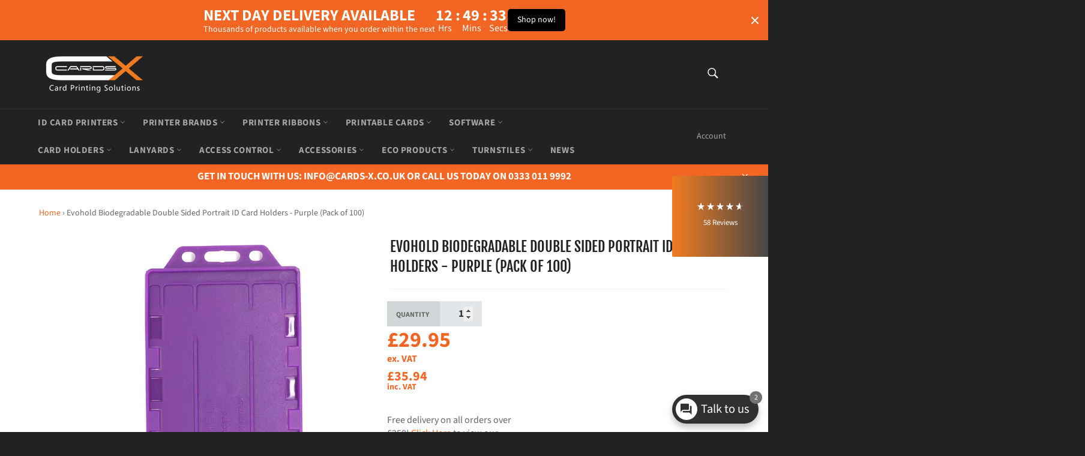

--- FILE ---
content_type: text/html; charset=utf-8
request_url: https://www.cards-x.co.uk/products/evohold-biodegradable-double-sided-portrait-id-card-holders-purple-pack-of-100
body_size: 91194
content:
<!doctype html>
<html class="no-js" lang="en">
  <head>
<!-- Start of Booster Apps Seo-0.1-->
<title>Evohold Biodegradable Double Sided Portrait ID Card Holders - Purple (Pack of 100) | Cards-X (UK)</title><meta name="google-site-verification" content="qd9vUwrxcEjXsy-jWdmPTuWsiX7hEg9n24qfZwfxvQQ" />
<meta name="description" content="Evohold Biodegradable Double Sided Portrait ID Card Holders - Purple (Pack of 100) | 100% Biodegradable Rigid ID Card Holders.Our rigid ID card holders are available in 16 different colours, and are 100% biodegradable and fully recyclable.These ..." /><script type="application/ld+json">
  {
    "@context": "https://schema.org",
    "@type": "WebSite",
    "name": "Cards-X (UK)",
    "url": "https://www.cards-x.co.uk",
    "potentialAction": {
      "@type": "SearchAction",
      "query-input": "required name=query",
      "target": "https://www.cards-x.co.uk/search?q={query}"
    }
  }
</script><script type="application/ld+json">
  {
    "@context": "https://schema.org",
    "@type": "Product",
    "name": "Evohold Biodegradable Double Sided Portrait ID Card Holders - Purple (Pack of 100)",
    "brand": {"@type": "Brand","name": "Evohold"},
    "sku": "BDSP-Purple",
    "mpn": "",
    "description": "100% Biodegradable Rigid ID Card Holders.\nOur rigid ID card holders are available in 16 different colours, and are 100% biodegradable and fully recyclable.\nThese biodegradable ID card holders include a natural additive that uses a process known as Anaerobic Digestion (AD), which remains dormant until subjected to microbe rich anaerobic environments, such as those found in landfill \u0026amp; oceans.\nThe Anaerobic Digestion (AD) uses the plastic as food, preventing harmful micro- plastics. The polymer chains are broken down \u0026amp; the microbes consume the plastic material, leaving behind only organic waste (Humus) \u0026amp; Methane, which is captured \u0026amp; used as a clean energy source (Bio- Gas).\nOur Biodegradable additive complies with The EU Framework Regulation (EC) No. 1935\/2004 \u0026amp; (EU) No. 10\/2011 (The Plastics Regulation). \nTested via ASTM D5511, ASTM D5988 \u0026amp; ASTM D6691 standards.\nOur Biodegradable card holders also complies with FDA (compatible with food) and the Federal Food, Drug \u0026amp; Cosmetics Act \u0026amp; all Food additives regulations.\nSold in Packs of 100\nDesigned to hold two standard ID Cards, with holes on the top for items like Lanyards and Clips.\n \n  \n \nProduct Number: BDSP-Purple\nProduct Dimensions | Each L: 9cm W: 5.5cm H: 0.6cm \nProduct Dimensions | Box 100 L: 34.5cm W: 20.5cm H: 7cm \nTotal Weight per 100: 786grams ",
    "url": "https://www.cards-x.co.uk/products/evohold-biodegradable-double-sided-portrait-id-card-holders-purple-pack-of-100","image": "https://www.cards-x.co.uk/cdn/shop/products/evohold-id-card-holders-default-title-evohold-biodegradable-double-sided-portrait-id-card-holders-purple-pack-of-100-28564790935614_2448x.jpg?v=1743080513","itemCondition": "https://schema.org/NewCondition",
    "offers": [{
          "@type": "Offer","price": "29.95","priceCurrency": "GBP",
          "itemCondition": "https://schema.org/NewCondition",
          "url": "https://www.cards-x.co.uk/products/evohold-biodegradable-double-sided-portrait-id-card-holders-purple-pack-of-100?variant=39550176952382",
          "sku": "BDSP-Purple",
          "mpn": "",
          "availability" : "https://schema.org/InStock",
          "priceValidUntil": "2026-02-21","gtin14": ""}]}
</script>
<!-- end of Booster Apps SEO -->

    <!-- Google Tag Manager -->
    <script>
      (function(w,d,s,l,i){w[l]=w[l]||[];w[l].push({'gtm.start':
      new Date().getTime(),event:'gtm.js'});var f=d.getElementsByTagName(s)[0],
      j=d.createElement(s),dl=l!='dataLayer'?'&l='+l:'';j.async=true;j.src=
      'https://www.googletagmanager.com/gtm.js?id='+i+dl;f.parentNode.insertBefore(j,f);
      })(window,document,'script','dataLayer','GTM-545M28Q');
    </script>
    <!-- End Google Tag Manager -->
    
    
    
    
    

    <meta charset="utf-8">
    <meta http-equiv="X-UA-Compatible" content="IE=edge,chrome=1">
    <meta name="viewport" content="width=device-width,initial-scale=1">
    <meta name="theme-color" content="#222222">

    
      <link rel="shortcut icon" href="//www.cards-x.co.uk/cdn/shop/files/CX_White_Favicon_LOGO_2000_x_2000_px_NEW_UK_Favicon_1_32x32.png?v=1747921215" type="image/png">
    

    <link rel="canonical" href="https://www.cards-x.co.uk/products/evohold-biodegradable-double-sided-portrait-id-card-holders-purple-pack-of-100">
    

    

    <!-- /snippets/social-meta-tags.liquid -->




<meta property="og:site_name" content="Cards-X (UK)">
<meta property="og:url" content="https://www.cards-x.co.uk/products/evohold-biodegradable-double-sided-portrait-id-card-holders-purple-pack-of-100">
<meta property="og:title" content="Evohold Biodegradable Double Sided Portrait ID Card Holders - Purple (">
<meta property="og:type" content="product">
<meta property="og:description" content="100% Biodegradable Rigid ID Card Holders. Our rigid ID card holders are available in 16 different colours, and are 100% biodegradable and fully recyclable. These biodegradable ID card holders include a natural additive that uses a process known as Anaerobic Digestion (AD), which remains dormant until subjected to micro">

  <meta property="og:price:amount" content="29.95">
  <meta property="og:price:currency" content="GBP">

<meta property="og:image" content="http://www.cards-x.co.uk/cdn/shop/products/evohold-id-card-holders-default-title-evohold-biodegradable-double-sided-portrait-id-card-holders-purple-pack-of-100-28564790935614_1200x1200.jpg?v=1743080513">
<meta property="og:image:secure_url" content="https://www.cards-x.co.uk/cdn/shop/products/evohold-id-card-holders-default-title-evohold-biodegradable-double-sided-portrait-id-card-holders-purple-pack-of-100-28564790935614_1200x1200.jpg?v=1743080513">


  <meta name="twitter:site" content="@CXgmbh">

<meta name="twitter:card" content="summary_large_image">
<meta name="twitter:title" content="Evohold Biodegradable Double Sided Portrait ID Card Holders - Purple (">
<meta name="twitter:description" content="100% Biodegradable Rigid ID Card Holders. Our rigid ID card holders are available in 16 different colours, and are 100% biodegradable and fully recyclable. These biodegradable ID card holders include a natural additive that uses a process known as Anaerobic Digestion (AD), which remains dormant until subjected to micro">


    <script>
      document.documentElement.className = document.documentElement.className.replace('no-js', 'js');
    </script>

    <link href="//www.cards-x.co.uk/cdn/shop/t/80/assets/theme.scss.css?v=157438090594103019491762251790" rel="stylesheet" type="text/css" media="all" />
    <link href="//www.cards-x.co.uk/cdn/shop/t/80/assets/custom.css?v=79174843925525643301743442680" rel="stylesheet" type="text/css" media="all" />
    <script>
      window.theme = window.theme || {};

      theme.strings = {
        stockAvailable: "1 available",
        addToCart: "Add to basket",
        soldOut: "Sold Out",
        unavailable: "Unavailable",
        noStockAvailable: "The item could not be added to your cart because there are not enough in stock.",
        willNotShipUntil: "Will not ship until [date]",
        willBeInStockAfter: "Will be in stock after [date]",
        totalCartDiscount: "You're saving [savings]",
        addressError: "Error looking up that address",
        addressNoResults: "No results for that address",
        addressQueryLimit: "You have exceeded the Google API usage limit. Consider upgrading to a \u003ca href=\"https:\/\/developers.google.com\/maps\/premium\/usage-limits\"\u003ePremium Plan\u003c\/a\u003e.",
        authError: "There was a problem authenticating your Google Maps API Key.",
        slideNumber: "Slide [slide_number], current"
      };
    </script>

    <script src="//www.cards-x.co.uk/cdn/shop/t/80/assets/lazysizes.min.js?v=56045284683979784691731583381" async="async"></script>

    

    <script src="//www.cards-x.co.uk/cdn/shop/t/80/assets/vendor.js?v=59352919779726365461731583381" defer="defer"></script>

    
      <script>
        window.theme = window.theme || {};
        theme.moneyFormat = "\u003cspan class=dualPrice\u003e£{{amount}}\u003c\/span\u003e";
      </script>
    

    <script src="//www.cards-x.co.uk/cdn/shop/t/80/assets/theme.js?v=149333559273854840121731583381" defer="defer"></script>

    <script>window.performance && window.performance.mark && window.performance.mark('shopify.content_for_header.start');</script><meta name="google-site-verification" content="qd9vUwrxcEjXsy-jWdmPTuWsiX7hEg9n24qfZwfxvQQ">
<meta id="shopify-digital-wallet" name="shopify-digital-wallet" content="/26182516798/digital_wallets/dialog">
<meta name="shopify-checkout-api-token" content="34540122677a81e9f1bd1ee287240d69">
<meta id="in-context-paypal-metadata" data-shop-id="26182516798" data-venmo-supported="false" data-environment="production" data-locale="en_US" data-paypal-v4="true" data-currency="GBP">
<link rel="alternate" type="application/json+oembed" href="https://www.cards-x.co.uk/products/evohold-biodegradable-double-sided-portrait-id-card-holders-purple-pack-of-100.oembed">
<script async="async" src="/checkouts/internal/preloads.js?locale=en-GB"></script>
<link rel="preconnect" href="https://shop.app" crossorigin="anonymous">
<script async="async" src="https://shop.app/checkouts/internal/preloads.js?locale=en-GB&shop_id=26182516798" crossorigin="anonymous"></script>
<script id="apple-pay-shop-capabilities" type="application/json">{"shopId":26182516798,"countryCode":"GB","currencyCode":"GBP","merchantCapabilities":["supports3DS"],"merchantId":"gid:\/\/shopify\/Shop\/26182516798","merchantName":"Cards-X (UK)","requiredBillingContactFields":["postalAddress","email","phone"],"requiredShippingContactFields":["postalAddress","email","phone"],"shippingType":"shipping","supportedNetworks":["visa","maestro","masterCard","amex","discover","elo"],"total":{"type":"pending","label":"Cards-X (UK)","amount":"1.00"},"shopifyPaymentsEnabled":true,"supportsSubscriptions":true}</script>
<script id="shopify-features" type="application/json">{"accessToken":"34540122677a81e9f1bd1ee287240d69","betas":["rich-media-storefront-analytics"],"domain":"www.cards-x.co.uk","predictiveSearch":true,"shopId":26182516798,"locale":"en"}</script>
<script>var Shopify = Shopify || {};
Shopify.shop = "evohold.myshopify.com";
Shopify.locale = "en";
Shopify.currency = {"active":"GBP","rate":"1.0"};
Shopify.country = "GB";
Shopify.theme = {"name":"(LIVE  backup) LIVE ACTIVE THEME_NOVEMBER 2024","id":174011548028,"schema_name":"Venture","schema_version":"12.2.1","theme_store_id":775,"role":"main"};
Shopify.theme.handle = "null";
Shopify.theme.style = {"id":null,"handle":null};
Shopify.cdnHost = "www.cards-x.co.uk/cdn";
Shopify.routes = Shopify.routes || {};
Shopify.routes.root = "/";</script>
<script type="module">!function(o){(o.Shopify=o.Shopify||{}).modules=!0}(window);</script>
<script>!function(o){function n(){var o=[];function n(){o.push(Array.prototype.slice.apply(arguments))}return n.q=o,n}var t=o.Shopify=o.Shopify||{};t.loadFeatures=n(),t.autoloadFeatures=n()}(window);</script>
<script>
  window.ShopifyPay = window.ShopifyPay || {};
  window.ShopifyPay.apiHost = "shop.app\/pay";
  window.ShopifyPay.redirectState = null;
</script>
<script id="shop-js-analytics" type="application/json">{"pageType":"product"}</script>
<script defer="defer" async type="module" src="//www.cards-x.co.uk/cdn/shopifycloud/shop-js/modules/v2/client.init-shop-cart-sync_BT-GjEfc.en.esm.js"></script>
<script defer="defer" async type="module" src="//www.cards-x.co.uk/cdn/shopifycloud/shop-js/modules/v2/chunk.common_D58fp_Oc.esm.js"></script>
<script defer="defer" async type="module" src="//www.cards-x.co.uk/cdn/shopifycloud/shop-js/modules/v2/chunk.modal_xMitdFEc.esm.js"></script>
<script type="module">
  await import("//www.cards-x.co.uk/cdn/shopifycloud/shop-js/modules/v2/client.init-shop-cart-sync_BT-GjEfc.en.esm.js");
await import("//www.cards-x.co.uk/cdn/shopifycloud/shop-js/modules/v2/chunk.common_D58fp_Oc.esm.js");
await import("//www.cards-x.co.uk/cdn/shopifycloud/shop-js/modules/v2/chunk.modal_xMitdFEc.esm.js");

  window.Shopify.SignInWithShop?.initShopCartSync?.({"fedCMEnabled":true,"windoidEnabled":true});

</script>
<script>
  window.Shopify = window.Shopify || {};
  if (!window.Shopify.featureAssets) window.Shopify.featureAssets = {};
  window.Shopify.featureAssets['shop-js'] = {"shop-cart-sync":["modules/v2/client.shop-cart-sync_DZOKe7Ll.en.esm.js","modules/v2/chunk.common_D58fp_Oc.esm.js","modules/v2/chunk.modal_xMitdFEc.esm.js"],"init-fed-cm":["modules/v2/client.init-fed-cm_B6oLuCjv.en.esm.js","modules/v2/chunk.common_D58fp_Oc.esm.js","modules/v2/chunk.modal_xMitdFEc.esm.js"],"shop-cash-offers":["modules/v2/client.shop-cash-offers_D2sdYoxE.en.esm.js","modules/v2/chunk.common_D58fp_Oc.esm.js","modules/v2/chunk.modal_xMitdFEc.esm.js"],"shop-login-button":["modules/v2/client.shop-login-button_QeVjl5Y3.en.esm.js","modules/v2/chunk.common_D58fp_Oc.esm.js","modules/v2/chunk.modal_xMitdFEc.esm.js"],"pay-button":["modules/v2/client.pay-button_DXTOsIq6.en.esm.js","modules/v2/chunk.common_D58fp_Oc.esm.js","modules/v2/chunk.modal_xMitdFEc.esm.js"],"shop-button":["modules/v2/client.shop-button_DQZHx9pm.en.esm.js","modules/v2/chunk.common_D58fp_Oc.esm.js","modules/v2/chunk.modal_xMitdFEc.esm.js"],"avatar":["modules/v2/client.avatar_BTnouDA3.en.esm.js"],"init-windoid":["modules/v2/client.init-windoid_CR1B-cfM.en.esm.js","modules/v2/chunk.common_D58fp_Oc.esm.js","modules/v2/chunk.modal_xMitdFEc.esm.js"],"init-shop-for-new-customer-accounts":["modules/v2/client.init-shop-for-new-customer-accounts_C_vY_xzh.en.esm.js","modules/v2/client.shop-login-button_QeVjl5Y3.en.esm.js","modules/v2/chunk.common_D58fp_Oc.esm.js","modules/v2/chunk.modal_xMitdFEc.esm.js"],"init-shop-email-lookup-coordinator":["modules/v2/client.init-shop-email-lookup-coordinator_BI7n9ZSv.en.esm.js","modules/v2/chunk.common_D58fp_Oc.esm.js","modules/v2/chunk.modal_xMitdFEc.esm.js"],"init-shop-cart-sync":["modules/v2/client.init-shop-cart-sync_BT-GjEfc.en.esm.js","modules/v2/chunk.common_D58fp_Oc.esm.js","modules/v2/chunk.modal_xMitdFEc.esm.js"],"shop-toast-manager":["modules/v2/client.shop-toast-manager_DiYdP3xc.en.esm.js","modules/v2/chunk.common_D58fp_Oc.esm.js","modules/v2/chunk.modal_xMitdFEc.esm.js"],"init-customer-accounts":["modules/v2/client.init-customer-accounts_D9ZNqS-Q.en.esm.js","modules/v2/client.shop-login-button_QeVjl5Y3.en.esm.js","modules/v2/chunk.common_D58fp_Oc.esm.js","modules/v2/chunk.modal_xMitdFEc.esm.js"],"init-customer-accounts-sign-up":["modules/v2/client.init-customer-accounts-sign-up_iGw4briv.en.esm.js","modules/v2/client.shop-login-button_QeVjl5Y3.en.esm.js","modules/v2/chunk.common_D58fp_Oc.esm.js","modules/v2/chunk.modal_xMitdFEc.esm.js"],"shop-follow-button":["modules/v2/client.shop-follow-button_CqMgW2wH.en.esm.js","modules/v2/chunk.common_D58fp_Oc.esm.js","modules/v2/chunk.modal_xMitdFEc.esm.js"],"checkout-modal":["modules/v2/client.checkout-modal_xHeaAweL.en.esm.js","modules/v2/chunk.common_D58fp_Oc.esm.js","modules/v2/chunk.modal_xMitdFEc.esm.js"],"shop-login":["modules/v2/client.shop-login_D91U-Q7h.en.esm.js","modules/v2/chunk.common_D58fp_Oc.esm.js","modules/v2/chunk.modal_xMitdFEc.esm.js"],"lead-capture":["modules/v2/client.lead-capture_BJmE1dJe.en.esm.js","modules/v2/chunk.common_D58fp_Oc.esm.js","modules/v2/chunk.modal_xMitdFEc.esm.js"],"payment-terms":["modules/v2/client.payment-terms_Ci9AEqFq.en.esm.js","modules/v2/chunk.common_D58fp_Oc.esm.js","modules/v2/chunk.modal_xMitdFEc.esm.js"]};
</script>
<script>(function() {
  var isLoaded = false;
  function asyncLoad() {
    if (isLoaded) return;
    isLoaded = true;
    var urls = ["https:\/\/assets.cloudlift.app\/api\/assets\/upload.js?shop=evohold.myshopify.com","https:\/\/trust.conversionbear.com\/script?app=trust_badge\u0026shop=evohold.myshopify.com","https:\/\/cp.boldapps.net\/js\/cspqb.js?shop=evohold.myshopify.com","https:\/\/chimpstatic.com\/mcjs-connected\/js\/users\/4f5a8a1ddbf12d2936506f62e\/f063ecaf7b0030cb33bd60e7e.js?shop=evohold.myshopify.com","https:\/\/cdn.s3.pop-convert.com\/pcjs.production.min.js?unique_id=evohold.myshopify.com\u0026shop=evohold.myshopify.com","https:\/\/script.pop-convert.com\/new-micro\/production.pc.min.js?unique_id=evohold.myshopify.com\u0026shop=evohold.myshopify.com","\/\/cdn.shopify.com\/proxy\/f9bb498b4011106ffd299778bc44c2a95c17fd604d0a15c50c1b544be69ce36e\/cdn.shopify.com\/s\/files\/1\/0875\/2064\/files\/easystock-storefront-0.10.17.min.js?shop=evohold.myshopify.com\u0026sp-cache-control=cHVibGljLCBtYXgtYWdlPTkwMA","https:\/\/flipbook.bestfreecdn.com\/storage\/js\/flipbook-26182516798.js?ver=25\u0026shop=evohold.myshopify.com"];
    for (var i = 0; i < urls.length; i++) {
      var s = document.createElement('script');
      s.type = 'text/javascript';
      s.async = true;
      s.src = urls[i];
      var x = document.getElementsByTagName('script')[0];
      x.parentNode.insertBefore(s, x);
    }
  };
  if(window.attachEvent) {
    window.attachEvent('onload', asyncLoad);
  } else {
    window.addEventListener('load', asyncLoad, false);
  }
})();</script>
<script id="__st">var __st={"a":26182516798,"offset":0,"reqid":"4ca8d770-8416-4afa-9edb-1334a76121e9-1769044217","pageurl":"www.cards-x.co.uk\/products\/evohold-biodegradable-double-sided-portrait-id-card-holders-purple-pack-of-100","u":"9dcee71ebfe6","p":"product","rtyp":"product","rid":6634306863166};</script>
<script>window.ShopifyPaypalV4VisibilityTracking = true;</script>
<script id="captcha-bootstrap">!function(){'use strict';const t='contact',e='account',n='new_comment',o=[[t,t],['blogs',n],['comments',n],[t,'customer']],c=[[e,'customer_login'],[e,'guest_login'],[e,'recover_customer_password'],[e,'create_customer']],r=t=>t.map((([t,e])=>`form[action*='/${t}']:not([data-nocaptcha='true']) input[name='form_type'][value='${e}']`)).join(','),a=t=>()=>t?[...document.querySelectorAll(t)].map((t=>t.form)):[];function s(){const t=[...o],e=r(t);return a(e)}const i='password',u='form_key',d=['recaptcha-v3-token','g-recaptcha-response','h-captcha-response',i],f=()=>{try{return window.sessionStorage}catch{return}},m='__shopify_v',_=t=>t.elements[u];function p(t,e,n=!1){try{const o=window.sessionStorage,c=JSON.parse(o.getItem(e)),{data:r}=function(t){const{data:e,action:n}=t;return t[m]||n?{data:e,action:n}:{data:t,action:n}}(c);for(const[e,n]of Object.entries(r))t.elements[e]&&(t.elements[e].value=n);n&&o.removeItem(e)}catch(o){console.error('form repopulation failed',{error:o})}}const l='form_type',E='cptcha';function T(t){t.dataset[E]=!0}const w=window,h=w.document,L='Shopify',v='ce_forms',y='captcha';let A=!1;((t,e)=>{const n=(g='f06e6c50-85a8-45c8-87d0-21a2b65856fe',I='https://cdn.shopify.com/shopifycloud/storefront-forms-hcaptcha/ce_storefront_forms_captcha_hcaptcha.v1.5.2.iife.js',D={infoText:'Protected by hCaptcha',privacyText:'Privacy',termsText:'Terms'},(t,e,n)=>{const o=w[L][v],c=o.bindForm;if(c)return c(t,g,e,D).then(n);var r;o.q.push([[t,g,e,D],n]),r=I,A||(h.body.append(Object.assign(h.createElement('script'),{id:'captcha-provider',async:!0,src:r})),A=!0)});var g,I,D;w[L]=w[L]||{},w[L][v]=w[L][v]||{},w[L][v].q=[],w[L][y]=w[L][y]||{},w[L][y].protect=function(t,e){n(t,void 0,e),T(t)},Object.freeze(w[L][y]),function(t,e,n,w,h,L){const[v,y,A,g]=function(t,e,n){const i=e?o:[],u=t?c:[],d=[...i,...u],f=r(d),m=r(i),_=r(d.filter((([t,e])=>n.includes(e))));return[a(f),a(m),a(_),s()]}(w,h,L),I=t=>{const e=t.target;return e instanceof HTMLFormElement?e:e&&e.form},D=t=>v().includes(t);t.addEventListener('submit',(t=>{const e=I(t);if(!e)return;const n=D(e)&&!e.dataset.hcaptchaBound&&!e.dataset.recaptchaBound,o=_(e),c=g().includes(e)&&(!o||!o.value);(n||c)&&t.preventDefault(),c&&!n&&(function(t){try{if(!f())return;!function(t){const e=f();if(!e)return;const n=_(t);if(!n)return;const o=n.value;o&&e.removeItem(o)}(t);const e=Array.from(Array(32),(()=>Math.random().toString(36)[2])).join('');!function(t,e){_(t)||t.append(Object.assign(document.createElement('input'),{type:'hidden',name:u})),t.elements[u].value=e}(t,e),function(t,e){const n=f();if(!n)return;const o=[...t.querySelectorAll(`input[type='${i}']`)].map((({name:t})=>t)),c=[...d,...o],r={};for(const[a,s]of new FormData(t).entries())c.includes(a)||(r[a]=s);n.setItem(e,JSON.stringify({[m]:1,action:t.action,data:r}))}(t,e)}catch(e){console.error('failed to persist form',e)}}(e),e.submit())}));const S=(t,e)=>{t&&!t.dataset[E]&&(n(t,e.some((e=>e===t))),T(t))};for(const o of['focusin','change'])t.addEventListener(o,(t=>{const e=I(t);D(e)&&S(e,y())}));const B=e.get('form_key'),M=e.get(l),P=B&&M;t.addEventListener('DOMContentLoaded',(()=>{const t=y();if(P)for(const e of t)e.elements[l].value===M&&p(e,B);[...new Set([...A(),...v().filter((t=>'true'===t.dataset.shopifyCaptcha))])].forEach((e=>S(e,t)))}))}(h,new URLSearchParams(w.location.search),n,t,e,['guest_login'])})(!0,!0)}();</script>
<script integrity="sha256-4kQ18oKyAcykRKYeNunJcIwy7WH5gtpwJnB7kiuLZ1E=" data-source-attribution="shopify.loadfeatures" defer="defer" src="//www.cards-x.co.uk/cdn/shopifycloud/storefront/assets/storefront/load_feature-a0a9edcb.js" crossorigin="anonymous"></script>
<script crossorigin="anonymous" defer="defer" src="//www.cards-x.co.uk/cdn/shopifycloud/storefront/assets/shopify_pay/storefront-65b4c6d7.js?v=20250812"></script>
<script data-source-attribution="shopify.dynamic_checkout.dynamic.init">var Shopify=Shopify||{};Shopify.PaymentButton=Shopify.PaymentButton||{isStorefrontPortableWallets:!0,init:function(){window.Shopify.PaymentButton.init=function(){};var t=document.createElement("script");t.src="https://www.cards-x.co.uk/cdn/shopifycloud/portable-wallets/latest/portable-wallets.en.js",t.type="module",document.head.appendChild(t)}};
</script>
<script data-source-attribution="shopify.dynamic_checkout.buyer_consent">
  function portableWalletsHideBuyerConsent(e){var t=document.getElementById("shopify-buyer-consent"),n=document.getElementById("shopify-subscription-policy-button");t&&n&&(t.classList.add("hidden"),t.setAttribute("aria-hidden","true"),n.removeEventListener("click",e))}function portableWalletsShowBuyerConsent(e){var t=document.getElementById("shopify-buyer-consent"),n=document.getElementById("shopify-subscription-policy-button");t&&n&&(t.classList.remove("hidden"),t.removeAttribute("aria-hidden"),n.addEventListener("click",e))}window.Shopify?.PaymentButton&&(window.Shopify.PaymentButton.hideBuyerConsent=portableWalletsHideBuyerConsent,window.Shopify.PaymentButton.showBuyerConsent=portableWalletsShowBuyerConsent);
</script>
<script data-source-attribution="shopify.dynamic_checkout.cart.bootstrap">document.addEventListener("DOMContentLoaded",(function(){function t(){return document.querySelector("shopify-accelerated-checkout-cart, shopify-accelerated-checkout")}if(t())Shopify.PaymentButton.init();else{new MutationObserver((function(e,n){t()&&(Shopify.PaymentButton.init(),n.disconnect())})).observe(document.body,{childList:!0,subtree:!0})}}));
</script>
<script id='scb4127' type='text/javascript' async='' src='https://www.cards-x.co.uk/cdn/shopifycloud/privacy-banner/storefront-banner.js'></script><link id="shopify-accelerated-checkout-styles" rel="stylesheet" media="screen" href="https://www.cards-x.co.uk/cdn/shopifycloud/portable-wallets/latest/accelerated-checkout-backwards-compat.css" crossorigin="anonymous">
<style id="shopify-accelerated-checkout-cart">
        #shopify-buyer-consent {
  margin-top: 1em;
  display: inline-block;
  width: 100%;
}

#shopify-buyer-consent.hidden {
  display: none;
}

#shopify-subscription-policy-button {
  background: none;
  border: none;
  padding: 0;
  text-decoration: underline;
  font-size: inherit;
  cursor: pointer;
}

#shopify-subscription-policy-button::before {
  box-shadow: none;
}

      </style>

<script>window.performance && window.performance.mark && window.performance.mark('shopify.content_for_header.end');</script>

    
    <style type='text/css'>
  .baCountry{width:30px;height:20px;display:inline-block;vertical-align:middle;margin-right:6px;background-size:30px!important;border-radius:4px;background-repeat:no-repeat}
  .baCountry-traditional .baCountry{background-image:url(https://cdn.shopify.com/s/files/1/0194/1736/6592/t/1/assets/ba-flags.png?=14261939516959647149);height:19px!important}
  .baCountry-modern .baCountry{background-image:url(https://cdn.shopify.com/s/files/1/0194/1736/6592/t/1/assets/ba-flags.png?=14261939516959647149)}
  .baCountry-NO-FLAG{background-position:0 0}.baCountry-AD{background-position:0 -20px}.baCountry-AED{background-position:0 -40px}.baCountry-AFN{background-position:0 -60px}.baCountry-AG{background-position:0 -80px}.baCountry-AI{background-position:0 -100px}.baCountry-ALL{background-position:0 -120px}.baCountry-AMD{background-position:0 -140px}.baCountry-AOA{background-position:0 -160px}.baCountry-ARS{background-position:0 -180px}.baCountry-AS{background-position:0 -200px}.baCountry-AT{background-position:0 -220px}.baCountry-AUD{background-position:0 -240px}.baCountry-AWG{background-position:0 -260px}.baCountry-AZN{background-position:0 -280px}.baCountry-BAM{background-position:0 -300px}.baCountry-BBD{background-position:0 -320px}.baCountry-BDT{background-position:0 -340px}.baCountry-BE{background-position:0 -360px}.baCountry-BF{background-position:0 -380px}.baCountry-BGN{background-position:0 -400px}.baCountry-BHD{background-position:0 -420px}.baCountry-BIF{background-position:0 -440px}.baCountry-BJ{background-position:0 -460px}.baCountry-BMD{background-position:0 -480px}.baCountry-BND{background-position:0 -500px}.baCountry-BOB{background-position:0 -520px}.baCountry-BRL{background-position:0 -540px}.baCountry-BSD{background-position:0 -560px}.baCountry-BTN{background-position:0 -580px}.baCountry-BWP{background-position:0 -600px}.baCountry-BYN{background-position:0 -620px}.baCountry-BZD{background-position:0 -640px}.baCountry-CAD{background-position:0 -660px}.baCountry-CC{background-position:0 -680px}.baCountry-CDF{background-position:0 -700px}.baCountry-CG{background-position:0 -720px}.baCountry-CHF{background-position:0 -740px}.baCountry-CI{background-position:0 -760px}.baCountry-CK{background-position:0 -780px}.baCountry-CLP{background-position:0 -800px}.baCountry-CM{background-position:0 -820px}.baCountry-CNY{background-position:0 -840px}.baCountry-COP{background-position:0 -860px}.baCountry-CRC{background-position:0 -880px}.baCountry-CU{background-position:0 -900px}.baCountry-CX{background-position:0 -920px}.baCountry-CY{background-position:0 -940px}.baCountry-CZK{background-position:0 -960px}.baCountry-DE{background-position:0 -980px}.baCountry-DJF{background-position:0 -1000px}.baCountry-DKK{background-position:0 -1020px}.baCountry-DM{background-position:0 -1040px}.baCountry-DOP{background-position:0 -1060px}.baCountry-DZD{background-position:0 -1080px}.baCountry-EC{background-position:0 -1100px}.baCountry-EE{background-position:0 -1120px}.baCountry-EGP{background-position:0 -1140px}.baCountry-ER{background-position:0 -1160px}.baCountry-ES{background-position:0 -1180px}.baCountry-ETB{background-position:0 -1200px}.baCountry-EUR{background-position:0 -1220px}.baCountry-FI{background-position:0 -1240px}.baCountry-FJD{background-position:0 -1260px}.baCountry-FKP{background-position:0 -1280px}.baCountry-FO{background-position:0 -1300px}.baCountry-FR{background-position:0 -1320px}.baCountry-GA{background-position:0 -1340px}.baCountry-GBP{background-position:0 -1360px}.baCountry-GD{background-position:0 -1380px}.baCountry-GEL{background-position:0 -1400px}.baCountry-GHS{background-position:0 -1420px}.baCountry-GIP{background-position:0 -1440px}.baCountry-GL{background-position:0 -1460px}.baCountry-GMD{background-position:0 -1480px}.baCountry-GNF{background-position:0 -1500px}.baCountry-GQ{background-position:0 -1520px}.baCountry-GR{background-position:0 -1540px}.baCountry-GTQ{background-position:0 -1560px}.baCountry-GU{background-position:0 -1580px}.baCountry-GW{background-position:0 -1600px}.baCountry-HKD{background-position:0 -1620px}.baCountry-HNL{background-position:0 -1640px}.baCountry-HRK{background-position:0 -1660px}.baCountry-HTG{background-position:0 -1680px}.baCountry-HUF{background-position:0 -1700px}.baCountry-IDR{background-position:0 -1720px}.baCountry-IE{background-position:0 -1740px}.baCountry-ILS{background-position:0 -1760px}.baCountry-INR{background-position:0 -1780px}.baCountry-IO{background-position:0 -1800px}.baCountry-IQD{background-position:0 -1820px}.baCountry-IRR{background-position:0 -1840px}.baCountry-ISK{background-position:0 -1860px}.baCountry-IT{background-position:0 -1880px}.baCountry-JMD{background-position:0 -1900px}.baCountry-JOD{background-position:0 -1920px}.baCountry-JPY{background-position:0 -1940px}.baCountry-KES{background-position:0 -1960px}.baCountry-KGS{background-position:0 -1980px}.baCountry-KHR{background-position:0 -2000px}.baCountry-KI{background-position:0 -2020px}.baCountry-KMF{background-position:0 -2040px}.baCountry-KN{background-position:0 -2060px}.baCountry-KP{background-position:0 -2080px}.baCountry-KRW{background-position:0 -2100px}.baCountry-KWD{background-position:0 -2120px}.baCountry-KYD{background-position:0 -2140px}.baCountry-KZT{background-position:0 -2160px}.baCountry-LBP{background-position:0 -2180px}.baCountry-LI{background-position:0 -2200px}.baCountry-LKR{background-position:0 -2220px}.baCountry-LRD{background-position:0 -2240px}.baCountry-LSL{background-position:0 -2260px}.baCountry-LT{background-position:0 -2280px}.baCountry-LU{background-position:0 -2300px}.baCountry-LV{background-position:0 -2320px}.baCountry-LYD{background-position:0 -2340px}.baCountry-MAD{background-position:0 -2360px}.baCountry-MC{background-position:0 -2380px}.baCountry-MDL{background-position:0 -2400px}.baCountry-ME{background-position:0 -2420px}.baCountry-MGA{background-position:0 -2440px}.baCountry-MKD{background-position:0 -2460px}.baCountry-ML{background-position:0 -2480px}.baCountry-MMK{background-position:0 -2500px}.baCountry-MN{background-position:0 -2520px}.baCountry-MOP{background-position:0 -2540px}.baCountry-MQ{background-position:0 -2560px}.baCountry-MR{background-position:0 -2580px}.baCountry-MS{background-position:0 -2600px}.baCountry-MT{background-position:0 -2620px}.baCountry-MUR{background-position:0 -2640px}.baCountry-MVR{background-position:0 -2660px}.baCountry-MWK{background-position:0 -2680px}.baCountry-MXN{background-position:0 -2700px}.baCountry-MYR{background-position:0 -2720px}.baCountry-MZN{background-position:0 -2740px}.baCountry-NAD{background-position:0 -2760px}.baCountry-NE{background-position:0 -2780px}.baCountry-NF{background-position:0 -2800px}.baCountry-NG{background-position:0 -2820px}.baCountry-NIO{background-position:0 -2840px}.baCountry-NL{background-position:0 -2860px}.baCountry-NOK{background-position:0 -2880px}.baCountry-NPR{background-position:0 -2900px}.baCountry-NR{background-position:0 -2920px}.baCountry-NU{background-position:0 -2940px}.baCountry-NZD{background-position:0 -2960px}.baCountry-OMR{background-position:0 -2980px}.baCountry-PAB{background-position:0 -3000px}.baCountry-PEN{background-position:0 -3020px}.baCountry-PGK{background-position:0 -3040px}.baCountry-PHP{background-position:0 -3060px}.baCountry-PKR{background-position:0 -3080px}.baCountry-PLN{background-position:0 -3100px}.baCountry-PR{background-position:0 -3120px}.baCountry-PS{background-position:0 -3140px}.baCountry-PT{background-position:0 -3160px}.baCountry-PW{background-position:0 -3180px}.baCountry-QAR{background-position:0 -3200px}.baCountry-RON{background-position:0 -3220px}.baCountry-RSD{background-position:0 -3240px}.baCountry-RUB{background-position:0 -3260px}.baCountry-RWF{background-position:0 -3280px}.baCountry-SAR{background-position:0 -3300px}.baCountry-SBD{background-position:0 -3320px}.baCountry-SCR{background-position:0 -3340px}.baCountry-SDG{background-position:0 -3360px}.baCountry-SEK{background-position:0 -3380px}.baCountry-SGD{background-position:0 -3400px}.baCountry-SI{background-position:0 -3420px}.baCountry-SK{background-position:0 -3440px}.baCountry-SLL{background-position:0 -3460px}.baCountry-SM{background-position:0 -3480px}.baCountry-SN{background-position:0 -3500px}.baCountry-SO{background-position:0 -3520px}.baCountry-SRD{background-position:0 -3540px}.baCountry-SSP{background-position:0 -3560px}.baCountry-STD{background-position:0 -3580px}.baCountry-SV{background-position:0 -3600px}.baCountry-SYP{background-position:0 -3620px}.baCountry-SZL{background-position:0 -3640px}.baCountry-TC{background-position:0 -3660px}.baCountry-TD{background-position:0 -3680px}.baCountry-TG{background-position:0 -3700px}.baCountry-THB{background-position:0 -3720px}.baCountry-TJS{background-position:0 -3740px}.baCountry-TK{background-position:0 -3760px}.baCountry-TMT{background-position:0 -3780px}.baCountry-TND{background-position:0 -3800px}.baCountry-TOP{background-position:0 -3820px}.baCountry-TRY{background-position:0 -3840px}.baCountry-TTD{background-position:0 -3860px}.baCountry-TWD{background-position:0 -3880px}.baCountry-TZS{background-position:0 -3900px}.baCountry-UAH{background-position:0 -3920px}.baCountry-UGX{background-position:0 -3940px}.baCountry-USD{background-position:0 -3960px}.baCountry-UYU{background-position:0 -3980px}.baCountry-UZS{background-position:0 -4000px}.baCountry-VEF{background-position:0 -4020px}.baCountry-VG{background-position:0 -4040px}.baCountry-VI{background-position:0 -4060px}.baCountry-VND{background-position:0 -4080px}.baCountry-VUV{background-position:0 -4100px}.baCountry-WST{background-position:0 -4120px}.baCountry-XAF{background-position:0 -4140px}.baCountry-XPF{background-position:0 -4160px}.baCountry-YER{background-position:0 -4180px}.baCountry-ZAR{background-position:0 -4200px}.baCountry-ZM{background-position:0 -4220px}.baCountry-ZW{background-position:0 -4240px}
  .bacurr-checkoutNotice{margin: 3px 10px 0 10px;left: 0;right: 0;text-align: center;}
  @media (min-width:750px) {.bacurr-checkoutNotice{position: absolute;}}
</style>

<script>
    window.baCurr = window.baCurr || {};
    window.baCurr.config = {}; window.baCurr.rePeat = function () {};
    Object.assign(window.baCurr.config, {
      "enabled":true,
      "manual_placement":"",
      "night_time":false,
      "round_by_default":false,
      "display_position":"bottom_left",
      "display_position_type":"floating",
      "custom_code":{"css":""},
      "flag_type":"",
      "flag_design":"modern",
      "round_style":"none",
      "round_dec":"0.99",
      "chosen_cur":[{"GBP":"British Pound (GBP)"},{"EUR":"Euro (EUR)"},{"USD":"US Dollar (USD)"}],
      "desktop_visible":true,
      "mob_visible":true,
      "money_mouse_show":false,
      "textColor":"#1e1e1e",
      "flag_theme":"default",
      "selector_hover_hex":"#ffffff",
      "lightning":true,
      "mob_manual_placement":"",
      "mob_placement":"bottom_left",
      "mob_placement_type":"floating",
      "moneyWithCurrencyFormat":false,
      "ui_style":"default",
      "user_curr":"",
      "auto_loc":true,
      "auto_pref":false,
      "selector_bg_hex":"#ffffff",
      "selector_border_type":"boxShadow",
      "cart_alert_bg_hex":"#fbf5f5",
      "cart_alert_note":"All orders are processed in [checkout_currency], using the latest exchange rates.",
      "cart_alert_state":true,
      "cart_alert_font_hex":"#1e1e1e"
    },{
      money_format: "\u003cspan class=dualPrice\u003e£{{amount}}\u003c\/span\u003e",
      money_with_currency_format: "\u003cspan class=dualPrice\u003e£{{amount}}\u003c\/span\u003e",
      user_curr: "GBP"
    });
    window.baCurr.config.multi_curr = [];
    
    window.baCurr.config.final_currency = "GBP" || '';
    window.baCurr.config.multi_curr = "AED,ANG,AUD,CAD,CHF,CNY,CZK,DKK,EUR,GBP,HUF,MAD,MDL,MKD,NOK,NZD,PLN,RON,RUB,SEK,USD".split(',') || '';

    (function(window, document) {"use strict";
      function onload(){
        function insertPopupMessageJs(){
          var head = document.getElementsByTagName('head')[0];
          var script = document.createElement('script');
          script.src = ('https:' == document.location.protocol ? 'https://' : 'http://') + 'boosterapps.com/apps/currency/preview_curr.js';
          script.type = 'text/javascript';
          head.appendChild(script);
        }

        if(document.location.search.indexOf("preview_cur=1") > -1){
          setTimeout(function(){
            window.currency_preview_result = document.getElementById("baCurrSelector").length > 0 ? 'success' : 'error';
            insertPopupMessageJs();
          }, 1000);
        }
      }

      var head = document.getElementsByTagName('head')[0];
      var script = document.createElement('script');
      script.src = ('https:' == document.location.protocol ? 'https://' : 'http://') + "";
      script.type = 'text/javascript';
      script.onload = script.onreadystatechange = function() {
      if (script.readyState) {
        if (script.readyState === 'complete' || script.readyState === 'loaded') {
          script.onreadystatechange = null;
            onload();
          }
        }
        else {
          onload();
        }
      };
      head.appendChild(script);

    }(window, document));
</script>


    <script type="text/javascript">var hidePriceScripttags = [{"scripttags":"https:\/\/storage.googleapis.com\/singleton-software-bucket\/logintoseeprice\/prod\/main.js"},{"scripttags":"https:\/\/storage.googleapis.com\/singleton-software-bucket\/logintoseeprice\/prod\/main_v2.js"}];var hidePriceStoreID = 2003;</script><script type="text/javascript">
    var customerIsLogged = false;
    var customerAccountsEnabled = false;
</script>

    <script type="text/javascript">
        var customerAccountsEnabled = true;
    </script>
    
        <div id="hidePriceStyles">
            <style>
                .hidePrice{display:none !important;} form[action*="/cart/add"] button, form button[name="add"], form[action*="/cart/add"] input[type="submit"], a[href*="/cart"], .shopify-payment-button {display:none !important;}
            </style>
        </div>
    

<script type="text/javascript">
  	var intervalId = null;
  	var varCounter = 0;
  	var containScriptTagFirstControll = false;
  	var containScriptTagSecondControll = false;
	window.onload = function() {
		hpAllscripts = document.getElementsByTagName("script");
		for (var i = 0; i < hpAllscripts.length; i++) {
			for (var j = 0; j < hidePriceScripttags.length; j++) {
              	if (hpAllscripts[i].src.includes(hidePriceScripttags[j].scripttags)) {
					containScriptTagFirstControll = true;
				}
			}
		}
		if (!containScriptTagFirstControll) {
			intervalId = setInterval(function() {
				if (varCounter < 5) {
					varCounter++;
					hpAllscripts = document.getElementsByTagName("script");
					for (var i = 0; i < hpAllscripts.length; i++) {
						for (var j = 0; j < hidePriceScripttags.length; j++) {
                            if (hpAllscripts[i].src.includes(hidePriceScripttags[j].scripttags)) {
                                containScriptTagSecondControll = true;
                            }
                        }
                    }
				} else {
					if (!containScriptTagSecondControll) {
						item = document.getElementById("hidePriceStyles");
                        item.parentNode.removeChild(item);
                    }  clearInterval(intervalId);
				}
			}, 100);
        }
	}
</script>
    <script type="text/javascript">var lp_activateApp = '1';var lp_initialSetting = '1';var lp_messageForVisitors = '{REGISTRATION} TO VIEW PRICING';var lp_loginLinkText = 'LOGIN OR REGISTER';var lp_backgroundColorOfMassageBox = '#ffffff';var lp_textColorOfMassageBox = '#000000';var lp_fontSize = '13';var lp_showBorderOnMessageBox = '1';var lp_showBorderRadiusOnMessageBox = '1';var lp_hasShowHideProducts = '0';var lp_showHideProducts = '1';var lp_tags = '';</script>
    <style>
  .loginLink, .registrationLink {
  	z-index: 9999999;
    position: relative;
  }
</style>
<script type="text/javascript">var verifyCustmersScripttags = [{"scripttags":"https:\/\/storage.googleapis.com\/singleton-software-bucket\/verifycustomers\/prod\/main.js","scripttags_pro":"https:\/\/storage.googleapis.com\/singleton-software-bucket\/verifycustomers\/prod\/main_pro.js"},{"scripttags":"https:\/\/storage.googleapis.com\/singleton-software-bucket\/verifycustomers\/prod\/main_v2.js","scripttags_pro":"https:\/\/storage.googleapis.com\/singleton-software-bucket\/verifycustomers\/prod\/main_v2_pro.js"}];</script><script type="text/javascript">
	var customerApproved = false;
  	var customerAccountEnabled = false;
</script>

	<script type="text/javascript">
		var customerAccountEnabled = true;
	</script>
	
	
	
	
    
	
		
	
	
		
			<div id="verifyCustomersStyles">
                <style>
                    .hidePrice{display:none !important}
                </style>
			</div>
        
	

<script type="text/javascript">var messageForVisitors = 'Please log in or register to view pricing online<br/>{REGISTRATION} or {LOGIN}';var loginLinkText = 'LOGIN';var registrationLinkText = 'REGISTER';var backgroundColorOfMassageBox = '#ffffff';var textColorOfMassageBox = '#000000';var fontSize = '14';var showBorderOnMessageBox = '1';var showBorderRadiusOnMessageBox = '1';var smallCartpath = 'a[href*="/cart"]';var addToCartButtonPath = 'form[action*="/cart/add"] button, form button[name="add"], form[action*="/cart/add"] input[type="submit"],.shopify-payment-button';var customDisabledPaths = '#AddToCartForm-product-template';var sendMailToAdminAfterRegistration = '1';var adminEmails = 'info@cards-x.co.uk';var sendMailToCustomerAfterApprove = '1';var redirectToPage = 'https://www.evohold.co.uk/pages/thank-you-for-registering';var displayType = '1';</script><div id="verifyCustomersConfigStyles"><style>a[href*="/cart"]{display:none !important}form[action*="/cart/add"] button, form button[name="add"], form[action*="/cart/add"] input[type="submit"],.shopify-payment-button{display:none !important}#AddToCartForm-product-template{display:none !important}</style></div><script type="text/javascript">
    function setCookie(cname, cvalue, exdays) {
        var d = new Date();
        d.setTime(d.getTime() + (exdays * 24 * 60 * 60 * 1000));
        var expires = "expires="+d.toUTCString();
        document.cookie = cname + "=" + cvalue + ";" + expires + ";path=/";
    }

    function getCookie(cname) {
        var name = cname + "=";
        var ca = document.cookie.split(';');
        for(var i = 0; i < ca.length; i++) {
            var c = ca[i];
            while (c.charAt(0) == ' ') {
                c = c.substring(1);
            }
            if (c.indexOf(name) == 0) {
                return c.substring(name.length, c.length);
            }
        }
        return "";
    }
    var vc_customerCanBeRedirected = false;
    

    //ked sa pretazuje tato funkcia, treba ju dat to initu, tesne pred volanie verify-customer-config
    callFunctionVCLiquid('redirectCustomerToSelectedPage', []);
    function redirectCustomerToSelectedPage() {
        if (vc_customerCanBeRedirected && typeof redirectToPage !== 'undefined') {
            if (redirectToPage.length > 0) {
                customerID = '';
                if (getCookie(customerID).length == 0) {
                    setCookie(customerID, true, 9999);
                    window.location.replace(redirectToPage);
                }
            }
        }
    }

    function callFunctionVCLiquid(fnName, arguments) {
        if (typeof window[fnName + 'Override'] !== 'undefined') {
            return window[fnName + 'Override'](arguments);
        } else {
            return window[fnName](arguments);
        }
    }
</script>


<script type="text/javascript">
  	var intervalId = null;
  	var varCounter = 0;
  	var containScriptTagFirstControll = false;
  	var containScriptTagSecondControll = false;
  	window.onload = function() {
    	vcAllScripts = document.getElementsByTagName("script");
    	for (var i = 0; i < vcAllScripts.length; i++) {
      		for (var j = 0; j < verifyCustmersScripttags.length; j++) {
              	if (vcAllScripts[i].src.includes(verifyCustmersScripttags[j].scripttags) || vcAllScripts[i].src.includes(verifyCustmersScripttags[j].scripttags_pro)) {
					containScriptTagFirstControll = true;
				}
			}
    	}
    	if (!containScriptTagFirstControll) {
      		intervalId = setInterval(function() {
        		if (varCounter < 5) {
          			varCounter++;
          			vcAllScripts = document.getElementsByTagName("script");
          			for (var i = 0; i < vcAllScripts.length; i++) {
            			for (var j = 0; j < verifyCustmersScripttags.length; j++) {
                            if (vcAllScripts[i].src.includes(verifyCustmersScripttags[j].scripttags) || vcAllScripts[i].src.includes(verifyCustmersScripttags[j].scripttags_pro)) {
                                containScriptTagSecondControll = true;
                            }
                        }
          			}
        		} else {
          			if (!containScriptTagSecondControll) {
            			verifyCustomersStyles = document.getElementById("verifyCustomersStyles");
                        verifyCustomersStyles.parentNode.removeChild(verifyCustomersStyles);
                        verifyCustomersConfigStyles = document.getElementById("verifyCustomersConfigStyles");
                        verifyCustomersConfigStyles.parentNode.removeChild(verifyCustomersConfigStyles);
          			}
          			clearInterval(intervalId);
        		}
      		}, 100);
    	}
  	}
    
    function displayHidePriceOverride(arguments) {
        jQuery = arguments[0];
      	setTimeout(function() {
          if (messageForVisitors.length > 0) {
            jQuery('.hidePrice').each(function() {
                if (jQuery(this).parent().parent().parent().find('.notAuthorizedBox').length == 0 || !jQuery(this).parent().parent().parent().find('.notAuthorizedBox').is(":visible")) {
                    jQuery(this).parent().css('text-decoration', 'none');
                    jQuery(this).parent().parent().css('text-decoration', 'none');
                    jQuery(this).after("<div class='notAuthorizedBox' style='display:none'></div>");
                    jQuery(this).parent().find('.notAuthorizedBox').append("<p class='notAuthorizedBoxText'>" + callFunctionVC('getFinalMessage', []) + "</p>");
                    jQuery(this).parent().find('.notAuthorizedBox').css({
                        "padding": "10px",
                        "background-color": backgroundColorOfMassageBox,
                        "white-space": "pre-line",
                        "border": (parseInt(showBorderOnMessageBox) == 1) ? "1px solid black" : "none"
                    });
                    jQuery(this).parent().find('.notAuthorizedBox').find(".notAuthorizedBoxText").css({
                        "color": textColorOfMassageBox,
                        "font-size": fontSize + "px",
                        "font-family": "-apple-system, BlinkMacSystemFont, San Francisco, Roboto, Segoe UI, Helvetica Neue, sans-serif",
                        "font-weight": "normal",
                        "text-align":"center",
                        "margin":"0"
                    });
                    if (parseInt(showBorderRadiusOnMessageBox) == 1) {
                        jQuery(this).parent().find('.notAuthorizedBox').css({
                            "-webkit-border-radius": "8px",
                            "-moz-border-radius":"8px",
                            "border-radius":"8px"
                        });
                    }
                    jQuery(this).parent().find('.notAuthorizedBox').fadeIn("fast");
                }
            });
        }

        if (typeof displayType === 'undefined') {
            jQuery('.hidePrice').each(function() {
                jQuery(this).empty();
            });
            jQuery(smallCartpath).each(function() {
                jQuery(this).remove();
            });
            jQuery(addToCartButtonPath).each(function() {
                jQuery(this).remove();
            });
        } else {
            if (parseInt(displayType) == 2 || parseInt(displayType) == 1) {
                jQuery('.hidePrice').each(function() {
                    jQuery(this).empty();
                });
                if (parseInt(displayType) == 1) {
                    if (jQuery('#vcSmallCartpathCSS').length == 0) {
                        jQuery('body').append('<div id="vcSmallCartpathCSS" style="display:none"><style>' + smallCartpath + '{display: unset !important;}</style></div>');
                    }
                    if (jQuery('#vcAddToCartButtonPathCSS').length == 0) {
                        jQuery('body').append('<div id="vcAddToCartButtonPathCSS" style="display:none"><style>' + addToCartButtonPath + '{display: unset !important;}</style></div>');
                    }
                }
            }
            if (parseInt(displayType) == 2 || parseInt(displayType) == 0) {
                jQuery(smallCartpath).each(function() {
                    jQuery(this).remove();
                });
                jQuery(addToCartButtonPath).each(function() {
                    jQuery(this).remove();
                });
                if (parseInt(displayType) == 0 && jQuery('#vchidePricepathCSS').length == 0) {
                    jQuery('body').append('<div id="vchidePricepathCSS" style="display:none"><style>.hidePrice{display: unset !important;}</style></div>');
                }
            }
        }


        jQuery(customDisabledPaths).each(function() {
            jQuery(this).remove();
        });
      	}, 500)
    }
</script>

    <!-- GS-Inventory Start. Do not change -->
    
        <script class="gsinvProdScript">
          gsInventoryDefaultV = "39550176952382";
          cntImages = 0;
          gsInventoryQty = {};
          gsIncoming = {};
          gsIncomingDate = {};
          gsInventoryContinue = {};
          gssiproductUrl = "evohold-biodegradable-double-sided-portrait-id-card-holders-purple-pack-of-100";
           gsInventoryQty[39550176952382] =  0  ; gsIncomingDate[39550176952382] = ''; gsInventoryContinue[39550176952382] = 'continue'; gsIncoming[39550176952382] =  false  ; cntImages++; 
        </script>
      

      
        <script
          async
          type="text/javascript"
          src="https://gravity-apps.com/showinventory/js/shopify/gsinventory6256.js?v=58e625355ee918474ffc3a9fc1c3fe52"
        ></script>
      
    <!-- GS-Inventory End. Do not change -->
  <!-- BEGIN app block: shopify://apps/powerful-form-builder/blocks/app-embed/e4bcb1eb-35b2-42e6-bc37-bfe0e1542c9d --><script type="text/javascript" hs-ignore data-cookieconsent="ignore">
  var Globo = Globo || {};
  var globoFormbuilderRecaptchaInit = function(){};
  var globoFormbuilderHcaptchaInit = function(){};
  window.Globo.FormBuilder = window.Globo.FormBuilder || {};
  window.Globo.FormBuilder.shop = {"configuration":{"money_format":"<span class=dualPrice>£{{amount}}</span>"},"pricing":{"features":{"bulkOrderForm":false,"cartForm":false,"fileUpload":2,"removeCopyright":false,"restrictedEmailDomains":false,"metrics":false}},"settings":{"copyright":"Powered by <a href=\"https://globosoftware.net\" target=\"_blank\">Globo</a> <a href=\"https://apps.shopify.com/form-builder-contact-form\" target=\"_blank\">Form</a>","hideWaterMark":false,"reCaptcha":{"recaptchaType":"v2","siteKey":false,"languageCode":"en"},"hCaptcha":{"siteKey":false},"scrollTop":false,"customCssCode":"","customCssEnabled":false,"additionalColumns":[]},"encryption_form_id":1,"url":"https://app.powerfulform.com/","CDN_URL":"https://dxo9oalx9qc1s.cloudfront.net","app_id":"1783207"};

  if(window.Globo.FormBuilder.shop.settings.customCssEnabled && window.Globo.FormBuilder.shop.settings.customCssCode){
    const customStyle = document.createElement('style');
    customStyle.type = 'text/css';
    customStyle.innerHTML = window.Globo.FormBuilder.shop.settings.customCssCode;
    document.head.appendChild(customStyle);
  }

  window.Globo.FormBuilder.forms = [];
    
      
      
      
      window.Globo.FormBuilder.forms[7884] = {"7884":{"header":{"active":true,"title":"Contact us","description":"\u003cp\u003e\u003cbr\u003e\u003c\/p\u003e"},"elements":[{"id":"text","type":"text","label":"Company Name ","placeholder":"","description":"","limitCharacters":false,"characters":100,"hideLabel":false,"keepPositionLabel":false,"required":true,"ifHideLabel":false,"inputIcon":"","columnWidth":50},{"id":"phone-2","type":"phone","label":"Contact Number","placeholder":"","description":"","validatePhone":false,"onlyShowFlag":false,"defaultCountryCode":"us","limitCharacters":false,"characters":100,"hideLabel":false,"keepPositionLabel":false,"required":true,"ifHideLabel":false,"inputIcon":"","columnWidth":50},{"id":"phone","type":"phone","label":"Telephone Number","placeholder":"","description":"","validatePhone":false,"onlyShowFlag":false,"defaultCountryCode":"us","limitCharacters":false,"characters":100,"hideLabel":false,"keepPositionLabel":false,"required":false,"ifHideLabel":false,"inputIcon":"","columnWidth":50},{"id":"file","type":"file","label":"File","button-text":"Choose file","placeholder":"","allowed-multiple":false,"allowed-extensions":["jpg","jpeg","png","svg"],"description":"","uploadPending":"File is uploading. Please wait a second...","uploadSuccess":"File uploaded successfully","hideLabel":false,"keepPositionLabel":false,"required":true,"ifHideLabel":false,"inputIcon":"","columnWidth":50},{"id":"text-4","type":"text","label":"Product SKU Number","placeholder":"","description":"","limitCharacters":false,"characters":100,"hideLabel":false,"keepPositionLabel":false,"required":true,"ifHideLabel":false,"inputIcon":"","columnWidth":50},{"id":"textarea","type":"textarea","label":"Product Description ","placeholder":"Description ","description":"","limitCharacters":false,"characters":100,"hideLabel":false,"keepPositionLabel":false,"required":true,"ifHideLabel":false,"columnWidth":100}],"add-elements":null,"footer":{"description":"","previousText":"Previous","nextText":"Next","submitText":"Submit","resetButton":false,"resetButtonText":"Reset","submitFullWidth":false,"submitAlignment":"left"},"mail":{"admin":null,"customer":{"enable":true,"emailType":"elementEmail","selectEmail":"onlyEmail","emailId":false,"emailConditional":false,"note":"You can use variables which will help you create a dynamic content","subject":"Thanks for submitting","content":"\u003ctable class=\"header row\" style=\"width: 100%; border-spacing: 0; border-collapse: collapse; margin: 40px 0 20px;\"\u003e\n\u003ctbody\u003e\n\u003ctr\u003e\n\u003ctd class=\"header__cell\" style=\"font-family: -apple-system, BlinkMacSystemFont, Roboto, Oxygen, Ubuntu, Cantarell, Fira Sans, Droid Sans, Helvetica Neue, sans-serif;\"\u003e\u003ccenter\u003e\n\u003ctable class=\"container\" style=\"width: 559px; text-align: left; border-spacing: 0px; border-collapse: collapse; margin: 0px auto;\"\u003e\n\u003ctbody\u003e\n\u003ctr\u003e\n\u003ctd style=\"font-family: -apple-system, BlinkMacSystemFont, Roboto, Oxygen, Ubuntu, Cantarell, 'Fira Sans', 'Droid Sans', 'Helvetica Neue', sans-serif; width: 544.219px;\"\u003e\n\u003ctable class=\"row\" style=\"width: 100%; border-spacing: 0; border-collapse: collapse;\"\u003e\n\u003ctbody\u003e\n\u003ctr\u003e\n\u003ctd class=\"shop-name__cell\" style=\"font-family: -apple-system, BlinkMacSystemFont, Roboto, Oxygen, Ubuntu, Cantarell, Fira Sans, Droid Sans, Helvetica Neue, sans-serif;\"\u003e\n\u003ch1 class=\"shop-name__text\" style=\"font-weight: normal; font-size: 30px; color: #333; margin: 0;\"\u003e\u003ca class=\"shop_name\" target=\"_blank\" rel=\"noopener\"\u003eShop\u003c\/a\u003e\u003c\/h1\u003e\n\u003c\/td\u003e\n\u003ctd class=\"order-number__cell\" style=\"font-family: -apple-system, BlinkMacSystemFont, Roboto, Oxygen, Ubuntu, Cantarell, Fira Sans, Droid Sans, Helvetica Neue, sans-serif; font-size: 14px; color: #999;\" align=\"right\"\u003e\u0026nbsp;\u003c\/td\u003e\n\u003c\/tr\u003e\n\u003c\/tbody\u003e\n\u003c\/table\u003e\n\u003c\/td\u003e\n\u003c\/tr\u003e\n\u003c\/tbody\u003e\n\u003c\/table\u003e\n\u003c\/center\u003e\u003c\/td\u003e\n\u003c\/tr\u003e\n\u003c\/tbody\u003e\n\u003c\/table\u003e\n\u003ctable class=\"row content\" style=\"width: 100%; border-spacing: 0; border-collapse: collapse;\"\u003e\n\u003ctbody\u003e\n\u003ctr\u003e\n\u003ctd class=\"content__cell\" style=\"font-family: -apple-system, BlinkMacSystemFont, Roboto, Oxygen, Ubuntu, Cantarell, Fira Sans, Droid Sans, Helvetica Neue, sans-serif; padding-bottom: 40px;\"\u003e\u003ccenter\u003e\n\u003ctable class=\"container\" style=\"width: 560px; text-align: left; border-spacing: 0; border-collapse: collapse; margin: 0 auto;\"\u003e\n\u003ctbody\u003e\n\u003ctr\u003e\n\u003ctd style=\"font-family: -apple-system, BlinkMacSystemFont, Roboto, Oxygen, Ubuntu, Cantarell, Fira Sans, Droid Sans, Helvetica Neue, sans-serif;\"\u003e\n\u003ch2 class=\"quote-heading\" style=\"font-weight: normal; font-size: 24px; margin: 0 0 10px;\"\u003eThanks for your submission\u003c\/h2\u003e\n\u003cp class=\"quote-heading-message\"\u003eHi, we are getting your submission. We will get back to you shortly.\u003c\/p\u003e\n\u003c\/td\u003e\n\u003c\/tr\u003e\n\u003c\/tbody\u003e\n\u003c\/table\u003e\n\u003ctable class=\"row section\" style=\"width: 100%; border-spacing: 0; border-collapse: collapse; border-top-width: 1px; border-top-color: #e5e5e5; border-top-style: solid;\"\u003e\n\u003ctbody\u003e\n\u003ctr\u003e\n\u003ctd class=\"section__cell\" style=\"font-family: -apple-system, BlinkMacSystemFont, Roboto, Oxygen, Ubuntu, Cantarell, Fira Sans, Droid Sans, Helvetica Neue, sans-serif; padding: 40px 0;\"\u003e\u003ccenter\u003e\n\u003ctable class=\"container\" style=\"width: 560px; text-align: left; border-spacing: 0; border-collapse: collapse; margin: 0 auto;\"\u003e\n\u003ctbody\u003e\n\u003ctr\u003e\n\u003ctd style=\"font-family: -apple-system, BlinkMacSystemFont, Roboto, Oxygen, Ubuntu, Cantarell, Fira Sans, Droid Sans, Helvetica Neue, sans-serif;\"\u003e\n\u003ch3 class=\"more-information\"\u003eMore information\u003c\/h3\u003e\n\u003cp\u003e{{data}}\u003c\/p\u003e\n\u003c\/td\u003e\n\u003c\/tr\u003e\n\u003c\/tbody\u003e\n\u003c\/table\u003e\n\u003c\/center\u003e\u003c\/td\u003e\n\u003c\/tr\u003e\n\u003c\/tbody\u003e\n\u003c\/table\u003e\n\u003ctable class=\"row footer\" style=\"width: 100%; border-spacing: 0; border-collapse: collapse; border-top-width: 1px; border-top-color: #e5e5e5; border-top-style: solid;\"\u003e\n\u003ctbody\u003e\n\u003ctr\u003e\n\u003ctd class=\"footer__cell\" style=\"font-family: -apple-system, BlinkMacSystemFont, Roboto, Oxygen, Ubuntu, Cantarell, Fira Sans, Droid Sans, Helvetica Neue, sans-serif; padding: 35px 0;\"\u003e\u003ccenter\u003e\n\u003ctable class=\"container\" style=\"width: 560px; text-align: left; border-spacing: 0; border-collapse: collapse; margin: 0 auto;\"\u003e\n\u003ctbody\u003e\n\u003ctr\u003e\n\u003ctd style=\"font-family: -apple-system, BlinkMacSystemFont, Roboto, Oxygen, Ubuntu, Cantarell, Fira Sans, Droid Sans, Helvetica Neue, sans-serif;\"\u003e\n\u003cp class=\"contact\" style=\"text-align: center;\"\u003eIf you have any questions, reply to this email or contact us at \u003ca href=\"mailto:info@cards-x.co.uk\"\u003einfo@cards-x.co.uk\u003c\/a\u003e\u003c\/p\u003e\n\u003c\/td\u003e\n\u003c\/tr\u003e\n\u003ctr\u003e\n\u003ctd style=\"font-family: -apple-system, BlinkMacSystemFont, Roboto, Oxygen, Ubuntu, Cantarell, Fira Sans, Droid Sans, Helvetica Neue, sans-serif;\"\u003e\n\u003cp class=\"disclaimer__subtext\" style=\"color: #999; line-height: 150%; font-size: 14px; margin: 0; text-align: center;\"\u003eClick \u003ca href=\"[UNSUBSCRIBEURL]\"\u003ehere\u003c\/a\u003e to unsubscribe\u003c\/p\u003e\n\u003c\/td\u003e\n\u003c\/tr\u003e\n\u003c\/tbody\u003e\n\u003c\/table\u003e\n\u003c\/center\u003e\u003c\/td\u003e\n\u003c\/tr\u003e\n\u003c\/tbody\u003e\n\u003c\/table\u003e\n\u003c\/center\u003e\u003c\/td\u003e\n\u003c\/tr\u003e\n\u003c\/tbody\u003e\n\u003c\/table\u003e","islimitWidth":false,"maxWidth":"600"}},"appearance":{"layout":"boxed","width":600,"style":"classic","mainColor":"#EB1256","headingColor":"#000","labelColor":"#000","descriptionColor":"#6c757d","optionColor":"#000","paragraphColor":"#000","paragraphBackground":"#fff","background":"color","backgroundColor":"#FFF","backgroundImage":"","backgroundImageAlignment":"middle","floatingIcon":"\u003csvg aria-hidden=\"true\" focusable=\"false\" data-prefix=\"far\" data-icon=\"envelope\" class=\"svg-inline--fa fa-envelope fa-w-16\" role=\"img\" xmlns=\"http:\/\/www.w3.org\/2000\/svg\" viewBox=\"0 0 512 512\"\u003e\u003cpath fill=\"currentColor\" d=\"M464 64H48C21.49 64 0 85.49 0 112v288c0 26.51 21.49 48 48 48h416c26.51 0 48-21.49 48-48V112c0-26.51-21.49-48-48-48zm0 48v40.805c-22.422 18.259-58.168 46.651-134.587 106.49-16.841 13.247-50.201 45.072-73.413 44.701-23.208.375-56.579-31.459-73.413-44.701C106.18 199.465 70.425 171.067 48 152.805V112h416zM48 400V214.398c22.914 18.251 55.409 43.862 104.938 82.646 21.857 17.205 60.134 55.186 103.062 54.955 42.717.231 80.509-37.199 103.053-54.947 49.528-38.783 82.032-64.401 104.947-82.653V400H48z\"\u003e\u003c\/path\u003e\u003c\/svg\u003e","floatingText":"","displayOnAllPage":false,"position":"bottom right","formType":"normalForm","newTemplate":true},"reCaptcha":{"enable":false,"note":"Please make sure that you have set Google reCaptcha v2 Site key and Secret key in \u003ca href=\"\/admin\/settings\"\u003eSettings\u003c\/a\u003e"},"errorMessage":{"required":"Please fill in field","invalid":"Invalid","invalidName":"Invalid name","invalidEmail":"Invalid email","invalidURL":"Invalid URL","invalidPhone":"Invalid phone","invalidNumber":"Invalid number","invalidPassword":"Invalid password","confirmPasswordNotMatch":"Confirmed password doesn't match","customerAlreadyExists":"Customer already exists","fileSizeLimit":"File size limit exceeded","fileNotAllowed":"File extension not allowed","requiredCaptcha":"Please, enter the captcha","requiredProducts":"Please select product","limitQuantity":"The number of products left in stock has been exceeded","shopifyInvalidPhone":"phone - Enter a valid phone number to use this delivery method","shopifyPhoneHasAlready":"phone - Phone has already been taken","shopifyInvalidProvice":"addresses.province - is not valid","otherError":"Something went wrong, please try again"},"afterSubmit":{"action":"clearForm","message":"\u003ch4\u003eThanks for getting in touch!\u0026nbsp;\u003c\/h4\u003e\n\u003cp\u003e\u0026nbsp;\u003c\/p\u003e\n\u003cp\u003eWe appreciate you contacting us. One of our colleagues will get back in touch with you soon!\u003c\/p\u003e\n\u003cp\u003e\u0026nbsp;\u003c\/p\u003e\n\u003cp\u003eHave a great day!\u003c\/p\u003e","redirectUrl":"","enableGa":false,"gaEventName":"globo_form_submit","gaEventCategory":"Form Builder by Globo","gaEventAction":"Submit","gaEventLabel":"Contact us form","enableFpx":false,"fpxTrackerName":""},"integration":{"shopify":{"createAccount":false,"ifExist":"returnError","showMessage":false,"messageRedirectToLogin":"You already registered. Click \u003ca href=\"\/account\/login\"\u003ehere\u003c\/a\u003e to login","sendEmailInvite":false,"sendEmailInviteWhenExist":false,"acceptsMarketing":false,"overwriteCustomerExisting":true,"note":"Learn \u003ca href=\"https:\/\/www.google.com\/\" target=\"_blank\"\u003ehow to connect\u003c\/a\u003e form elements to Shopify customer data","integrationElements":{"text-3":"additional.contact_number","text":"additional.company_name_","phone-2":"additional.telephone_number","phone":"phone","file":"additional.file","text-4":"additional.text_2","textarea":"additional.message"}},"mailChimp":{"loading":"","enable":false,"list":false,"note":"Learn \u003ca href=\"https:\/\/www.google.com\/\" target=\"_blank\"\u003ehow to connect\u003c\/a\u003e form elements to Mailchimp subscriber data","integrationElements":[]},"klaviyo":{"loading":"","enable":false,"list":false,"note":"Learn \u003ca href=\"https:\/\/www.google.com\/\" target=\"_blank\"\u003ehow to connect\u003c\/a\u003e form elements to Klaviyo subscriber data","integrationElements":{"klaviyoemail":"","first_name":{"val":"","option":""},"last_name":{"val":"","option":""},"title":{"val":"","option":""},"organization":{"val":"","option":""},"phone_number":{"val":"","option":""},"address1":{"val":"","option":""},"address2":{"val":"","option":""},"city":{"val":"","option":""},"region":{"val":"","option":""},"zip":{"val":"","option":""},"country":{"val":"","option":""},"latitude":{"val":"","option":""},"longitude":{"val":"","option":""}}},"zapier":{"enable":false,"webhookUrl":""},"hubspot":{"loading":"","enable":false,"list":false,"integrationElements":[]},"omnisend":{"loading":"","enable":false,"integrationElements":{"email":{"val":"","option":""},"firstName":{"val":"","option":""},"lastName":{"val":"","option":""},"status":{"val":"","option":""},"country":{"val":"","option":""},"state":{"val":"","option":""},"city":{"val":"","option":""},"phone":{"val":"","option":""},"postalCode":{"val":"","option":""},"gender":{"val":"","option":""},"birthdate":{"val":"","option":""},"tags":{"val":"","option":""},"customProperties1":{"val":"","option":""},"customProperties2":{"val":"","option":""},"customProperties3":{"val":"","option":""},"customProperties4":{"val":"","option":""},"customProperties5":{"val":"","option":""}}},"getresponse":{"loading":"","enable":false,"list":false,"integrationElements":{"email":{"val":"","option":""},"name":{"val":"","option":""},"gender":{"val":"","option":""},"birthdate":{"val":"","option":""},"company":{"val":"","option":""},"city":{"val":"","option":""},"state":{"val":"","option":""},"street":{"val":"","option":""},"postal_code":{"val":"","option":""},"country":{"val":"","option":""},"phone":{"val":"","option":""},"fax":{"val":"","option":""},"comment":{"val":"","option":""},"ref":{"val":"","option":""},"url":{"val":"","option":""},"tags":{"val":"","option":""},"dayOfCycle":{"val":"","option":""},"scoring":{"val":"","option":""}}},"sendinblue":{"loading":"","enable":false,"list":false,"integrationElements":[]},"campaignmonitor":{"loading":"","enable":false,"list":false,"integrationElements":[]},"activecampaign":{"loading":"","enable":false,"list":[],"integrationElements":[]},"googleCalendar":{"loading":"","enable":false,"list":"","integrationElements":{"starttime":"","endtime":"","summary":"","location":"","description":"","attendees":""}},"googleSheet":{"loading":"","enable":false,"spreadsheetdestination":"","listFields":["phone","file","text-4"],"submissionIp":false}},"accountPage":{"showAccountDetail":false,"registrationPage":false,"editAccountPage":false,"header":"Header","active":false,"title":"Account details","headerDescription":"Fill out the form to change account information","afterUpdate":"Message after update","message":"\u003ch5\u003eAccount edited successfully!\u003c\/h5\u003e","footer":"Footer","updateText":"Update","footerDescription":""},"publish":{"requiredLogin":false,"requiredLoginMessage":"Please \u003ca href='\/account\/login' title='login'\u003elogin\u003c\/a\u003e to continue","publishType":"shortCode","embedCode":"\u003cdiv class=\"globo-formbuilder\" data-id=\"Nzg4NA==\"\u003e\u003c\/div\u003e","shortCode":"{formbuilder:Nzg4NA==}","popup":"\u003cbutton class=\"globo-formbuilder-open\" data-id=\"Nzg4NA==\"\u003eOpen form\u003c\/button\u003e","lightbox":"\u003cdiv class=\"globo-form-publish-modal lightbox hidden\" data-id=\"Nzg4NA==\"\u003e\u003cdiv class=\"globo-form-modal-content\"\u003e\u003cdiv class=\"globo-formbuilder\" data-id=\"Nzg4NA==\"\u003e\u003c\/div\u003e\u003c\/div\u003e\u003c\/div\u003e","enableAddShortCode":false,"selectPage":"index","selectPositionOnPage":"top","selectTime":"forever","setCookie":"1","setCookieHours":"1","setCookieWeeks":"1"},"isStepByStepForm":false,"html":"\n\u003cdiv class=\"globo-form boxed-form globo-form-id-7884\"\u003e\n\u003cstyle\u003e\n.globo-form-id-7884 .globo-form-app{\n    max-width: 600px;\n    width: -webkit-fill-available;\n    \n    background-color: #FFF;\n    \n    \n}\n\n.globo-form-id-7884 .globo-form-app .globo-heading{\n    color: #000\n}\n.globo-form-id-7884 .globo-form-app .globo-description,\n.globo-form-id-7884 .globo-form-app .header .globo-description{\n    color: #6c757d\n}\n.globo-form-id-7884 .globo-form-app .globo-label,\n.globo-form-id-7884 .globo-form-app .globo-form-control label.globo-label,\n.globo-form-id-7884 .globo-form-app .globo-form-control label.globo-label span.label-content{\n    color: #000;\n    text-align: left !important;\n}\n.globo-form-id-7884 .globo-form-app .globo-label.globo-position-label{\n    height: 20px !important;\n}\n.globo-form-id-7884 .globo-form-app .globo-form-control .help-text.globo-description{\n    color: #6c757d\n}\n.globo-form-id-7884 .globo-form-app .globo-form-control .checkbox-wrapper .globo-option,\n.globo-form-id-7884 .globo-form-app .globo-form-control .radio-wrapper .globo-option\n{\n    color: #000\n}\n.globo-form-id-7884 .globo-form-app .footer{\n    text-align:left;\n}\n.globo-form-id-7884 .globo-form-app .footer button{\n    border:1px solid #EB1256;\n    \n}\n.globo-form-id-7884 .globo-form-app .footer button.submit,\n.globo-form-id-7884 .globo-form-app .footer button.checkout,\n.globo-form-id-7884 .globo-form-app .footer button.action.loading .spinner{\n    background-color: #EB1256;\n    color : #ffffff;\n}\n.globo-form-id-7884 .globo-form-app .globo-form-control .star-rating\u003efieldset:not(:checked)\u003elabel:before {\n    content: url('data:image\/svg+xml; utf8, \u003csvg aria-hidden=\"true\" focusable=\"false\" data-prefix=\"far\" data-icon=\"star\" class=\"svg-inline--fa fa-star fa-w-18\" role=\"img\" xmlns=\"http:\/\/www.w3.org\/2000\/svg\" viewBox=\"0 0 576 512\"\u003e\u003cpath fill=\"%23EB1256\" d=\"M528.1 171.5L382 150.2 316.7 17.8c-11.7-23.6-45.6-23.9-57.4 0L194 150.2 47.9 171.5c-26.2 3.8-36.7 36.1-17.7 54.6l105.7 103-25 145.5c-4.5 26.3 23.2 46 46.4 33.7L288 439.6l130.7 68.7c23.2 12.2 50.9-7.4 46.4-33.7l-25-145.5 105.7-103c19-18.5 8.5-50.8-17.7-54.6zM388.6 312.3l23.7 138.4L288 385.4l-124.3 65.3 23.7-138.4-100.6-98 139-20.2 62.2-126 62.2 126 139 20.2-100.6 98z\"\u003e\u003c\/path\u003e\u003c\/svg\u003e');\n}\n.globo-form-id-7884 .globo-form-app .globo-form-control .star-rating\u003efieldset\u003einput:checked ~ label:before {\n    content: url('data:image\/svg+xml; utf8, \u003csvg aria-hidden=\"true\" focusable=\"false\" data-prefix=\"fas\" data-icon=\"star\" class=\"svg-inline--fa fa-star fa-w-18\" role=\"img\" xmlns=\"http:\/\/www.w3.org\/2000\/svg\" viewBox=\"0 0 576 512\"\u003e\u003cpath fill=\"%23EB1256\" d=\"M259.3 17.8L194 150.2 47.9 171.5c-26.2 3.8-36.7 36.1-17.7 54.6l105.7 103-25 145.5c-4.5 26.3 23.2 46 46.4 33.7L288 439.6l130.7 68.7c23.2 12.2 50.9-7.4 46.4-33.7l-25-145.5 105.7-103c19-18.5 8.5-50.8-17.7-54.6L382 150.2 316.7 17.8c-11.7-23.6-45.6-23.9-57.4 0z\"\u003e\u003c\/path\u003e\u003c\/svg\u003e');\n}\n.globo-form-id-7884 .globo-form-app .globo-form-control .star-rating\u003efieldset:not(:checked)\u003elabel:hover:before,\n.globo-form-id-7884 .globo-form-app .globo-form-control .star-rating\u003efieldset:not(:checked)\u003elabel:hover ~ label:before{\n    content : url('data:image\/svg+xml; utf8, \u003csvg aria-hidden=\"true\" focusable=\"false\" data-prefix=\"fas\" data-icon=\"star\" class=\"svg-inline--fa fa-star fa-w-18\" role=\"img\" xmlns=\"http:\/\/www.w3.org\/2000\/svg\" viewBox=\"0 0 576 512\"\u003e\u003cpath fill=\"%23EB1256\" d=\"M259.3 17.8L194 150.2 47.9 171.5c-26.2 3.8-36.7 36.1-17.7 54.6l105.7 103-25 145.5c-4.5 26.3 23.2 46 46.4 33.7L288 439.6l130.7 68.7c23.2 12.2 50.9-7.4 46.4-33.7l-25-145.5 105.7-103c19-18.5 8.5-50.8-17.7-54.6L382 150.2 316.7 17.8c-11.7-23.6-45.6-23.9-57.4 0z\"\u003e\u003c\/path\u003e\u003c\/svg\u003e')\n}\n.globo-form-id-7884 .globo-form-app .globo-form-control .radio-wrapper .radio-input:checked ~ .radio-label:after {\n    background: #EB1256;\n    background: radial-gradient(#EB1256 40%, #fff 45%);\n}\n.globo-form-id-7884 .globo-form-app .globo-form-control .checkbox-wrapper .checkbox-input:checked ~ .checkbox-label:before {\n    border-color: #EB1256;\n    box-shadow: 0 4px 6px rgba(50,50,93,0.11), 0 1px 3px rgba(0,0,0,0.08);\n    background-color: #EB1256;\n}\n.globo-form-id-7884 .globo-form-app .step.-completed .step__number,\n.globo-form-id-7884 .globo-form-app .line.-progress,\n.globo-form-id-7884 .globo-form-app .line.-start{\n    background-color: #EB1256;\n}\n.globo-form-id-7884 .globo-form-app .checkmark__check,\n.globo-form-id-7884 .globo-form-app .checkmark__circle{\n    stroke: #EB1256;\n}\n.globo-form-id-7884 .floating-button{\n    background-color: #EB1256;\n}\n.globo-form-id-7884 .globo-form-app .globo-form-control .checkbox-wrapper .checkbox-input ~ .checkbox-label:before,\n.globo-form-app .globo-form-control .radio-wrapper .radio-input ~ .radio-label:after{\n    border-color : #EB1256;\n}\n.globo-form-id-7884 .flatpickr-day.selected, \n.globo-form-id-7884 .flatpickr-day.startRange, \n.globo-form-id-7884 .flatpickr-day.endRange, \n.globo-form-id-7884 .flatpickr-day.selected.inRange, \n.globo-form-id-7884 .flatpickr-day.startRange.inRange, \n.globo-form-id-7884 .flatpickr-day.endRange.inRange, \n.globo-form-id-7884 .flatpickr-day.selected:focus, \n.globo-form-id-7884 .flatpickr-day.startRange:focus, \n.globo-form-id-7884 .flatpickr-day.endRange:focus, \n.globo-form-id-7884 .flatpickr-day.selected:hover, \n.globo-form-id-7884 .flatpickr-day.startRange:hover, \n.globo-form-id-7884 .flatpickr-day.endRange:hover, \n.globo-form-id-7884 .flatpickr-day.selected.prevMonthDay, \n.globo-form-id-7884 .flatpickr-day.startRange.prevMonthDay, \n.globo-form-id-7884 .flatpickr-day.endRange.prevMonthDay, \n.globo-form-id-7884 .flatpickr-day.selected.nextMonthDay, \n.globo-form-id-7884 .flatpickr-day.startRange.nextMonthDay, \n.globo-form-id-7884 .flatpickr-day.endRange.nextMonthDay {\n    background: #EB1256;\n    border-color: #EB1256;\n}\n.globo-form-id-7884 .globo-paragraph,\n.globo-form-id-7884 .globo-paragraph * {\n    background: #fff !important;\n    color: #000 !important;\n    width: 100%!important;\n}\n\u003c\/style\u003e\n\u003cdiv class=\"globo-form-app boxed-layout\"\u003e\n    \u003cdiv class=\"header dismiss hidden\" onclick=\"Globo.FormBuilder.closeModalForm(this)\"\u003e\n        \u003csvg width=20 height=20 viewBox=\"0 0 20 20\" class=\"\" focusable=\"false\" aria-hidden=\"true\"\u003e\u003cpath d=\"M11.414 10l4.293-4.293a.999.999 0 1 0-1.414-1.414L10 8.586 5.707 4.293a.999.999 0 1 0-1.414 1.414L8.586 10l-4.293 4.293a.999.999 0 1 0 1.414 1.414L10 11.414l4.293 4.293a.997.997 0 0 0 1.414 0 .999.999 0 0 0 0-1.414L11.414 10z\" fill-rule=\"evenodd\"\u003e\u003c\/path\u003e\u003c\/svg\u003e\n    \u003c\/div\u003e\n    \u003cform class=\"g-container\" novalidate action=\"\/api\/front\/form\/7884\/send\" method=\"POST\" enctype=\"multipart\/form-data\" data-id=7884\u003e\n        \n            \n            \u003cdiv class=\"header\"\u003e\n                \u003ch3 class=\"title globo-heading\"\u003eContact us\u003c\/h3\u003e\n                \n            \u003c\/div\u003e\n            \n        \n        \n            \u003cdiv class=\"content flex-wrap block-container\" data-id=7884\u003e\n                \n                    \n                        \n\n\n\n\n\n\n\n\n\n\u003cdiv class=\"globo-form-control layout-2-column\" \u003e\n    \u003clabel for=\"7884-text\" class=\"classic-label globo-label \"\u003e\u003cspan class=\"label-content\" data-label=\"Company Name \"\u003eCompany Name \u003c\/span\u003e\u003cspan class=\"text-danger text-smaller\"\u003e *\u003c\/span\u003e\u003c\/label\u003e\n    \u003cdiv class=\"globo-form-input\"\u003e\n        \n        \u003cinput type=\"text\"  data-type=\"text\" class=\"classic-input\" id=\"7884-text\" name=\"text\" placeholder=\"\" presence  \u003e\n    \u003c\/div\u003e\n    \n    \u003csmall class=\"messages\"\u003e\u003c\/small\u003e\n\u003c\/div\u003e\n\n\n                    \n                \n                    \n                        \n\n\n\n\n\n\n\n\n\n\u003cdiv class=\"globo-form-control layout-2-column\" \u003e\n    \u003clabel for=\"7884-phone-2\" class=\"classic-label globo-label \"\u003e\u003cspan class=\"label-content\" data-label=\"Contact Number\"\u003eContact Number\u003c\/span\u003e\u003cspan class=\"text-danger text-smaller\"\u003e *\u003c\/span\u003e\u003c\/label\u003e\n    \u003cdiv class=\"globo-form-input\"\u003e\n        \n        \u003cinput type=\"text\"  data-type=\"phone\" class=\"classic-input\" id=\"7884-phone-2\" name=\"phone-2\" placeholder=\"\" presence    default-country-code=\"us\"\u003e\n    \u003c\/div\u003e\n    \n    \u003csmall class=\"messages\"\u003e\u003c\/small\u003e\n\u003c\/div\u003e\n\n\n                    \n                \n                    \n                        \n\n\n\n\n\n\n\n\n\n\u003cdiv class=\"globo-form-control layout-2-column\" \u003e\n    \u003clabel for=\"7884-phone\" class=\"classic-label globo-label \"\u003e\u003cspan class=\"label-content\" data-label=\"Telephone Number\"\u003eTelephone Number\u003c\/span\u003e\u003cspan\u003e\u003c\/span\u003e\u003c\/label\u003e\n    \u003cdiv class=\"globo-form-input\"\u003e\n        \n        \u003cinput type=\"text\"  data-type=\"phone\" class=\"classic-input\" id=\"7884-phone\" name=\"phone\" placeholder=\"\"     default-country-code=\"us\"\u003e\n    \u003c\/div\u003e\n    \n    \u003csmall class=\"messages\"\u003e\u003c\/small\u003e\n\u003c\/div\u003e\n\n\n                    \n                \n                    \n                        \n\n\n\n\n\n\n\n\n\n\u003cdiv class=\"globo-form-control layout-2-column\" \u003e\n    \u003clabel for=\"7884-file\" class=\"classic-label globo-label \"\u003e\u003cspan class=\"label-content\" data-label=\"File\"\u003eFile\u003c\/span\u003e\u003cspan class=\"text-danger text-smaller\"\u003e *\u003c\/span\u003e\u003c\/label\u003e\n    \u003cdiv class=\"globo-form-input\"\u003e\n        \n        \u003cinput type=\"file\"  data-type=\"file\" class=\"classic-input\" id=\"7884-file\"  name=\"file\" \n            placeholder=\"\" presence data-allowed-extensions=\"jpg,jpeg,png,svg\"\u003e\n    \u003c\/div\u003e\n    \n    \u003csmall class=\"messages\"\u003e\u003c\/small\u003e\n\u003c\/div\u003e\n\n\n                    \n                \n                    \n                        \n\n\n\n\n\n\n\n\n\n\u003cdiv class=\"globo-form-control layout-2-column\" \u003e\n    \u003clabel for=\"7884-text-4\" class=\"classic-label globo-label \"\u003e\u003cspan class=\"label-content\" data-label=\"Product SKU Number\"\u003eProduct SKU Number\u003c\/span\u003e\u003cspan class=\"text-danger text-smaller\"\u003e *\u003c\/span\u003e\u003c\/label\u003e\n    \u003cdiv class=\"globo-form-input\"\u003e\n        \n        \u003cinput type=\"text\"  data-type=\"text\" class=\"classic-input\" id=\"7884-text-4\" name=\"text-4\" placeholder=\"\" presence  \u003e\n    \u003c\/div\u003e\n    \n    \u003csmall class=\"messages\"\u003e\u003c\/small\u003e\n\u003c\/div\u003e\n\n\n                    \n                \n                    \n                        \n\n\n\n\n\n\n\n\n\n\u003cdiv class=\"globo-form-control layout-1-column\" \u003e\n    \u003clabel for=\"7884-textarea\" class=\"classic-label globo-label \"\u003e\u003cspan class=\"label-content\" data-label=\"Product Description \"\u003eProduct Description \u003c\/span\u003e\u003cspan class=\"text-danger text-smaller\"\u003e *\u003c\/span\u003e\u003c\/label\u003e\n    \u003ctextarea id=\"7884-textarea\"  data-type=\"textarea\" class=\"classic-input\" rows=\"3\" name=\"textarea\" placeholder=\"Description \" presence  \u003e\u003c\/textarea\u003e\n    \n    \u003csmall class=\"messages\"\u003e\u003c\/small\u003e\n\u003c\/div\u003e\n\n\n                    \n                \n                \n            \u003c\/div\u003e\n            \n                \n                    \u003cp style=\"text-align: right;font-size:small;display: block !important;\"\u003ePowered by \u003ca href=\"https:\/\/globosoftware.net\" target=\"_blank\"\u003eGlobo\u003c\/a\u003e \u003ca href=\"https:\/\/apps.shopify.com\/form-builder-contact-form\" target=\"_blank\"\u003eForm\u003c\/a\u003e\u003c\/p\u003e\n                \n            \n            \u003cdiv class=\"message error\" data-other-error=\"Something went wrong, please try again\"\u003e\n                \u003cdiv class=\"content\"\u003e\u003c\/div\u003e\n                \u003cdiv class=\"dismiss\" onclick=\"Globo.FormBuilder.dismiss(this)\"\u003e\n                    \u003csvg width=20 height=20 viewBox=\"0 0 20 20\" class=\"\" focusable=\"false\" aria-hidden=\"true\"\u003e\u003cpath d=\"M11.414 10l4.293-4.293a.999.999 0 1 0-1.414-1.414L10 8.586 5.707 4.293a.999.999 0 1 0-1.414 1.414L8.586 10l-4.293 4.293a.999.999 0 1 0 1.414 1.414L10 11.414l4.293 4.293a.997.997 0 0 0 1.414 0 .999.999 0 0 0 0-1.414L11.414 10z\" fill-rule=\"evenodd\"\u003e\u003c\/path\u003e\u003c\/svg\u003e\n                \u003c\/div\u003e\n            \u003c\/div\u003e\n            \u003cdiv class=\"message warning\" data-other-error=\"Something went wrong, please try again\"\u003e\n                \u003cdiv class=\"content\"\u003e\u003c\/div\u003e\n                \u003cdiv class=\"dismiss\" onclick=\"Globo.FormBuilder.dismiss(this)\"\u003e\n                    \u003csvg width=20 height=20 viewBox=\"0 0 20 20\" class=\"\" focusable=\"false\" aria-hidden=\"true\"\u003e\u003cpath d=\"M11.414 10l4.293-4.293a.999.999 0 1 0-1.414-1.414L10 8.586 5.707 4.293a.999.999 0 1 0-1.414 1.414L8.586 10l-4.293 4.293a.999.999 0 1 0 1.414 1.414L10 11.414l4.293 4.293a.997.997 0 0 0 1.414 0 .999.999 0 0 0 0-1.414L11.414 10z\" fill-rule=\"evenodd\"\u003e\u003c\/path\u003e\u003c\/svg\u003e\n                \u003c\/div\u003e\n            \u003c\/div\u003e\n            \n                \n                \u003cdiv class=\"message success\"\u003e\n                    \u003cdiv class=\"content\"\u003e\u003ch4\u003eThanks for getting in touch!\u0026nbsp;\u003c\/h4\u003e\n\u003cp\u003e\u0026nbsp;\u003c\/p\u003e\n\u003cp\u003eWe appreciate you contacting us. One of our colleagues will get back in touch with you soon!\u003c\/p\u003e\n\u003cp\u003e\u0026nbsp;\u003c\/p\u003e\n\u003cp\u003eHave a great day!\u003c\/p\u003e\u003c\/div\u003e\n                    \u003cdiv class=\"dismiss\" onclick=\"Globo.FormBuilder.dismiss(this)\"\u003e\n                        \u003csvg width=20 height=20 viewBox=\"0 0 20 20\" class=\"\" focusable=\"false\" aria-hidden=\"true\"\u003e\u003cpath d=\"M11.414 10l4.293-4.293a.999.999 0 1 0-1.414-1.414L10 8.586 5.707 4.293a.999.999 0 1 0-1.414 1.414L8.586 10l-4.293 4.293a.999.999 0 1 0 1.414 1.414L10 11.414l4.293 4.293a.997.997 0 0 0 1.414 0 .999.999 0 0 0 0-1.414L11.414 10z\" fill-rule=\"evenodd\"\u003e\u003c\/path\u003e\u003c\/svg\u003e\n                    \u003c\/div\u003e\n                \u003c\/div\u003e\n                \n            \n            \u003cdiv class=\"footer\"\u003e\n                \n                    \n                \n                \n                    \u003cbutton class=\"action submit classic-button\"\u003e\u003cspan class=\"spinner\"\u003e\u003c\/span\u003e\n                        \n                            Submit\n                        \n                    \u003c\/button\u003e\n                    \n                \n            \u003c\/div\u003e\n        \n        \u003cinput type=\"hidden\" value=\"\" name=\"customer[id]\"\u003e\n        \u003cinput type=\"hidden\" value=\"\" name=\"customer[email]\"\u003e\n        \u003cinput type=\"hidden\" value=\"\" name=\"customer[name]\"\u003e\n        \u003cinput type=\"hidden\" value=\"\" name=\"page[title]\"\u003e\n        \u003cinput type=\"hidden\" value=\"\" name=\"page[href]\"\u003e\n        \u003cinput type=\"hidden\" value=\"\" name=\"_keyLabel\"\u003e\n    \u003c\/form\u003e\n    \n    \u003cdiv class=\"message success\"\u003e\n        \u003cdiv class=\"content\"\u003e\u003ch4\u003eThanks for getting in touch!\u0026nbsp;\u003c\/h4\u003e\n\u003cp\u003e\u0026nbsp;\u003c\/p\u003e\n\u003cp\u003eWe appreciate you contacting us. One of our colleagues will get back in touch with you soon!\u003c\/p\u003e\n\u003cp\u003e\u0026nbsp;\u003c\/p\u003e\n\u003cp\u003eHave a great day!\u003c\/p\u003e\u003c\/div\u003e\n        \u003cdiv class=\"dismiss\" onclick=\"Globo.FormBuilder.dismiss(this)\"\u003e\n            \u003csvg width=20 height=20 viewBox=\"0 0 20 20\" class=\"\" focusable=\"false\" aria-hidden=\"true\"\u003e\u003cpath d=\"M11.414 10l4.293-4.293a.999.999 0 1 0-1.414-1.414L10 8.586 5.707 4.293a.999.999 0 1 0-1.414 1.414L8.586 10l-4.293 4.293a.999.999 0 1 0 1.414 1.414L10 11.414l4.293 4.293a.997.997 0 0 0 1.414 0 .999.999 0 0 0 0-1.414L11.414 10z\" fill-rule=\"evenodd\"\u003e\u003c\/path\u003e\u003c\/svg\u003e\n        \u003c\/div\u003e\n    \u003c\/div\u003e\n    \n\u003c\/div\u003e\n\n\u003c\/div\u003e\n","initialData":{"heights":{"desktop":595}}}}[7884];
      
    
  
  window.Globo.FormBuilder.url = window.Globo.FormBuilder.shop.url;
  window.Globo.FormBuilder.CDN_URL = window.Globo.FormBuilder.shop.CDN_URL ?? window.Globo.FormBuilder.shop.url;
  window.Globo.FormBuilder.themeOs20 = true;
  window.Globo.FormBuilder.searchProductByJson = true;
  
  
  window.Globo.FormBuilder.__webpack_public_path_2__ = "https://cdn.shopify.com/extensions/019bde9b-ec85-74c8-a198-8278afe00c90/powerful-form-builder-274/assets/";Globo.FormBuilder.page = {
    href : window.location.href,
    type: "product"
  };
  Globo.FormBuilder.page.title = document.title

  
    Globo.FormBuilder.product= {
      title : 'Evohold Biodegradable Double Sided Portrait ID Card Holders - Purple (Pack of 100)',
      type : 'ID Card Holders',
      vendor : 'Evohold',
      url : window.location.href
    }
  
  if(window.AVADA_SPEED_WHITELIST){
    const pfbs_w = new RegExp("powerful-form-builder", 'i')
    if(Array.isArray(window.AVADA_SPEED_WHITELIST)){
      window.AVADA_SPEED_WHITELIST.push(pfbs_w)
    }else{
      window.AVADA_SPEED_WHITELIST = [pfbs_w]
    }
  }

  Globo.FormBuilder.shop.configuration = Globo.FormBuilder.shop.configuration || {};
  Globo.FormBuilder.shop.configuration.money_format = "\u003cspan class=dualPrice\u003e£{{amount}}\u003c\/span\u003e";
</script>
<script src="https://cdn.shopify.com/extensions/019bde9b-ec85-74c8-a198-8278afe00c90/powerful-form-builder-274/assets/globo.formbuilder.index.js" defer="defer" data-cookieconsent="ignore"></script>

<style>
                .globo-formbuilder[data-id="7884"],.globo-formbuilder[data-id="Nzg4NA=="]{
        display: block;
        height:595px;
        margin: 30px auto;
    }
               </style>


<!-- END app block --><!-- BEGIN app block: shopify://apps/advance-reorder-repeat-order/blocks/adv-block/2dd67710-95db-4aa2-93c7-6a6c6f57d67f --><script>
	var advance_reorder_money_format = "<span class=dualPrice>£{{amount}}</span>"	
</script>
<script type="text/javascript" defer="defer" src="https://app.identixweb.com/advance-reorder/assets/js/advance-reorder.js"></script>


<!-- END app block --><!-- BEGIN app block: shopify://apps/instant-section-page-builder/blocks/instant_core/927e19d9-4e68-41db-99c7-d8debdc1f80d -->
<script>
window.Instant = {
  initialized: true,
  initializedAppEmbed: true,
  initializedVersion: 'latest',
  swiperScriptUrl: 'https://cdn.shopify.com/extensions/019bc6a9-73b5-7215-ba7a-5c83a88c0b68/instant-shopify-66/assets/swiper-bundle.min.js'
};
</script>

<!-- END app block --><!-- BEGIN app block: shopify://apps/sami-b2b-lock/blocks/app-embed/8d86a3b4-97b3-44ab-adc1-ec01c5a89da9 -->
 


  <script>

    window.Samita = window.Samita || {}
    Samita.SamitaLocksAccessParams = Samita.SamitaLocksAccessParams || {}
    Samita.SamitaLocksAccessParams.settings =  {"general":{"price_atc":"button","effect_button":"grow","collectFeedback":true,"placeholder_message":true,"placeholder_templateLock":true},"template":{"text_color":"#000","btn_bg_color":"#7396a2","bg_placeholder":"#f3f3f3","btn_text_color":"#ffffff","bg_notification":"#fff","input_box_shadow":"#ccc","plain_text_color":"#230d0d","color_placeholder":"#000","button_priceAtc_bg":"#f26522","input_passcode_color":"#000","button_priceAtc_color":"#fff","input_passcode_background":"#ffffff"}};
    Samita.SamitaLocksAccessParams.locks =  [{"access":1,"id":35643,"resources_conditional":{"type":["logged"],"customer":{"logic":[[{"type":"tagged_with","value":null}]],"source":"rules","listManual":[]},"passcode":{"code":null,"message":null,"listCode":[]},"redirect":{"url":"https://www.cards-x.co.uk/account/login","page":"/pages/contact-us","type":"url"},"secretLink":{"code":[],"links":[],"message":null,"resources":"products"}},"advanced":[],"resources_lock":{"url":null,"page":[],"type":"collections","blogs":{"active":"blogs","selectedBlogs":[],"selectedArticles":[]},"exclude":{"url":[],"active":false},"setting":["atc","price"],"hideList":false,"products":[],"PreviewLink":"evohold.myshopify.com/collections/matica-retransfer-products","collections":{"670749163900":"collections"},"grandAccess":{"time":1,"interval":"hour"},"limitProduct":"manual","allowHomePage":true},"status":1}];
    Samita.SamitaLocksAccessParams.themeStoreId = Shopify.theme.theme_store_id;
    Samita.SamitaLocksAccessParams.ShopUrl = Shopify.shop;
    Samita.SamitaLocksAccessParams.features =  {"conditions_specific_products":-1,"isCreateAbleLock":true,"number_lock_to_add":-1,"login_to_view_products":true,"login_to_view_pages":true,"login_to_view_urls":true,"login_to_view_blogs":true,"login_to_view_collections":true,"login_to_view_whole_websites":true,"password_protect_pages_with_locks":true,"add_multiple_passcode":true,"secret_link_view_page":true,"exclude_specific_URLs":true,"login_view_price":true,"hide_product_and_collection":true,"hide_add_to_cart_price_and_btn":true,"redirect_to_any_page_url":true,"hide_price_on_gg_search":true,"select_blog_article_to_lock":true,"select_customer_for_lock":true,"exclude_product":true,"request_access":true,"integrateApp":true,"date_range":true,"country_restriction":true,"available_languages":true,"lock_variants":true,"checkout_lock":true};
    Samita.SamitaLocksAccessParams.themeInfo  = [{"id":137860284648,"name":"ITG_DM_CX_UK_LIVE","role":"unpublished","theme_store_id":775,"selected":false,"theme_name":"Venture","theme_version":"12.2.1"},{"id":139117986024,"name":"ITG[23-02] CX_UK_LIVE ","role":"unpublished","theme_store_id":775,"selected":false,"theme_name":"Venture","theme_version":"12.2.1"},{"id":140243173608,"name":"Copy of ITG_CX_UK_LIVE(12/04)","role":"unpublished","theme_store_id":775,"selected":false,"theme_name":"Venture","theme_version":"12.2.1"},{"id":140301926632,"name":"Copy of Copy of ITG_CX_UK_LIVE(12/04)","role":"unpublished","theme_store_id":775,"selected":false,"theme_name":"Venture","theme_version":"12.2.1"},{"id":141232242920,"name":"ITG_CX_UK_LIVE(26/06)","role":"unpublished","theme_store_id":775,"selected":false,"theme_name":"Venture","theme_version":"12.2.1"},{"id":142380761320,"name":"Copy of Copy of Copy of ITG_CX_UK_LIVE(12/04)","role":"unpublished","theme_store_id":775,"selected":false,"theme_name":"Venture","theme_version":"12.2.1"},{"id":142661910760,"name":" ITG_CX_UK_LIVE(17/09)","role":"unpublished","theme_store_id":775,"selected":false,"theme_name":"Venture","theme_version":"12.2.1"},{"id":142807466216,"name":"Copy of Copy of ITG_CX_UK_LIVE | Bold | Sept.25.24","role":"unpublished","theme_store_id":775,"selected":false,"theme_name":"Venture","theme_version":"12.2.1"},{"id":173693993340,"name":"LIVE ACTIVE THEME_NOVEMBER 2024","role":"unpublished","theme_store_id":775,"selected":false,"theme_name":"Venture","theme_version":"12.2.1"},{"id":174011548028,"name":"(LIVE  backup) LIVE ACTIVE THEME_NOVEMBER 2024","role":"main","theme_store_id":775,"selected":false,"theme_name":"Venture","theme_version":"12.2.1"},{"id":176635806076,"name":"Copy of (LIVE  backup) LIVE ACTIVE THEME_NOVEMB...","role":"unpublished","theme_store_id":775,"selected":false,"theme_name":"Venture","theme_version":"12.2.1"},{"id":176681320828,"name":"Concept","role":"demo","theme_store_id":2412,"selected":false},{"id":177192141180,"name":"Updated copy of Concept","role":"demo","theme_store_id":2412,"selected":false},{"id":178446205308,"name":"ITG LIVE ACTIVE THEME_NOVEMB...","role":"unpublished","theme_store_id":775,"selected":false,"theme_name":"Venture","theme_version":"12.2.1"},{"id":178470846844,"name":"Dawn","role":"unpublished","theme_store_id":887,"selected":false,"theme_name":"Dawn","theme_version":"15.4.1"},{"id":178535268732,"name":"(LIVE  backup) LIVE ACTIVE THEME_NOVEMB(28/3/25)","role":"unpublished","theme_store_id":775,"selected":true,"theme_name":"Venture","theme_version":"12.2.1"},{"id":179206259068,"name":"George Lanyard Test Theme OLD","role":"unpublished","theme_store_id":775,"selected":false,"theme_name":"Venture","theme_version":"12.2.1"},{"id":181312455036,"name":"(itg-work)LIVE ACTIVE THEME_NOVEMB...","role":"unpublished","theme_store_id":775,"selected":false,"theme_name":"Venture","theme_version":"12.2.1"},{"id":182409199996,"name":"Ignite","role":"demo","theme_store_id":3027,"selected":false}];
    Samita.SamitaLocksAccessParams.appUrl = "https:\/\/lock.samita.io";
    Samita.SamitaLocksAccessParams.selector = {"theme_store_id":null,"theme_name":"default","product":{"price":".product__price, div[id*='price-template'], .product-details .product-pricing, .product-price, .product-detail__price.product-price, .price__container .price__regular, [data-section-id='product-template'] .product__price, ul[data-price], .price.price--large, dl[data-price], .product__content-header p.product__price, .product-single__prices, .product-single__meta .price-container, ul.product-single__meta-list.list--no-bullets.list--inline, form#AddToCartForm-product-template > p.product__price, .product-price > p.price.product-single__price.product-single__price-product-template, .info_content > p.product-single__price.product-single__price-nov-product-template, .product-form__info-item:nth-child(1) .product-form__info-content, p#product-price, .sh-price-wrapper, .prod-details-info-content h5.price, p.modal_price.product__price, .tt-product-single-info .tt-price, .product-info__price.js-price-wrapper, h3.product-single__price-text, .product-single__price-product-template, .modal_price .price__container, h2.h4-style.price-area, .product-details .product-pricing .product--price, span#productPrice-product-template, .product-single__meta .product-single__prices, .site-box-content span.price, .desc_blk .price, p.modal_price, .product-price.product-main-price, .ProductMeta__PriceList.Heading, .pricing.lht, div#price.detail-price, .h2.product-single__price span#productPrice, .product__price.h6, h2#ProductPrice, .product-submit span.product-price, .product-single__meta .product__price, .product-info__wrapper .product-price, .section.product_section p.modal_price, .product-price_wrapper .product-price, span#ProductPrice, div#product-price span#Main_price_data, ul.product-page--pricing, p#productPrice, div[data-price-wrapper], .product-details div#price, p.price--container, .product-details h2.offers, .price-container.text-money, .product-area__row.cc-animate-init .product-area__col.product-area__col--price, .product-form-block .product-price.product-price--large, .product__details .product__price, .product-meta__price-list-container, span#price-field","btnAtc":"button.button.product-selector__submit, button#AddToCart, .product-form__buttons button.product-form__submit, .product-form button.product__add-to-cart-button, .product__submit__buttons .btn--add-to-cart, .paymentButtonsWrapper button#AddToCart, form.product-form--wide button#AddToCart, .product-form__payment-container button.product-form__add-button, product-page--submit-action button#purchase, form[action='/cart/add'] button[data-cart-action='added'], input.add-to-cart","mainContent":"div#main, main#content, .is-beside-vertical-header, main#MainContent, main#main, .wrapper.main-content, main#site-main,.main-content"},"collection":{"productSelector":"card-product.card-product, .product-list__inner product-item.product-item, ul.grid.product-grid li.grid__item, .product-list-item, ul.grid.grid-cols-1 li.bg-primary-background, div#gf-products > div","collectionSelect":"div#product-grid .card-collection, .collection-list .collection-list__item, .collection-item, ul.grid.grid-cols-1 li.relative.bg-primary-background.w-full","price":"card-product.card-product .price.card-product__price, .product-item-meta__price-list-container, span.price, .product-price, .card-information .price, p.product-list-item-price, .relative .text-center.mt-1, .spf-product-card__price-wrapper","btnAtc":"card-product.card-product ul.list-unstyled, form.spf-product__form"},"searchPage":{"productSelector":"card-product.card-product, ul.grid.product-grid li.grid__item, .product-block, div#gf-products > div","price":"card-product.card-product .price.card-product__price, span.price, .card-information .price, .product-price, .spf-product-card__price-wrapper","btnAtc":"card-product.card-product ul.list-unstyled"},"otherPage":{"productSelector":"card-product.card-product, ul.grid.product-grid li.grid__item, .product-block, div#gf-products > div","collectionSelect":"div#product-grid .card-collection, .collection-list","price":"card-product.card-product .price.card-product__price, span.price, .card-information .price, .product-price, .spf-product-card__price-wrapper","btnAtc":"card-product.card-product ul.list-unstyled, form.spf-product__form"},"index":{"productSelector":"card-product.card-product, ul.grid.product-grid li.grid__item, .product-block, div#gf-products > div","collectionSelect":"div#product-grid .card-collection, .collection-list .collection-list__item","price":"card-product.card-product .price.card-product__price, span.price, .card-information .price, .product-price, .spf-product-card__price-wrapper","btnAtc":"card-product.card-product ul.list-unstyled, form.spf-product__form"}};
    Samita.SamitaLocksAccessParams.translation = {"default":{"general":{"Back":"Back","Submit":"Submit","Enter_passcode":"Enter passcode","Passcode_empty":"Passcode cant be empty !!","secret_lock_atc":"You cannot see the add to cart of this product !!","title_linkScret":"The link is locked !!","customer_lock_atc":"Button add to cart has been lock !!","secret_lock_price":"LOG IN FOR PRICING","Login_to_see_price":"LOG IN FOR PRICING","Passcode_incorrect":"Passcode is incorrect !!","customer_lock_price":"Price had been locked !!","Login_to_Add_to_cart":"Login to Add to cart","notification_linkScret":"resource accessible only with secret link","This_resource_has_been_locked":"This resource has been locked","please_enter_passcode_to_unlock":"Please enter your passcode to unlock this resource"}}};
    Samita.SamitaLocksAccessParams.locale = "en";
    Samita.SamitaLocksAccessParams.current_locale = "en";
    Samita.SamitaLocksAccessParams.ListHandle = [];
    Samita.SamitaLocksAccessParams.ProductsLoad = [];
    Samita.SamitaLocksAccessParams.proxy_url = "/apps/samita-lock"
    Samita.SamitaLocksAccessParams.tokenStorefrontSamiLock = "cd002fdde9764429b5603509a686aa9f";

    if(window?.Shopify?.designMode){
        window.Samita.SamitaLocksAccessParams.locks = [];
    }

    
      document.querySelector('html').classList.add('smt-loadding');
    

    
    

    

    


    Samita.SamitaLocksAccessParams.product ={"id":6634306863166,"title":"Evohold Biodegradable Double Sided Portrait ID Card Holders - Purple (Pack of 100)","handle":"evohold-biodegradable-double-sided-portrait-id-card-holders-purple-pack-of-100","description":"\u003ch3 class=\"wb-stl-heading3\" data-mce-fragment=\"1\"\u003e\u003cb data-mce-fragment=\"1\"\u003e100% Biodegradable Rigid ID Card Holders.\u003c\/b\u003e\u003c\/h3\u003e\n\u003cp data-mce-fragment=\"1\"\u003eOur rigid ID card holders are available in 16 different colours, and are 100% biodegradable and fully recyclable.\u003c\/p\u003e\n\u003cp data-mce-fragment=\"1\"\u003eThese biodegradable ID card holders include a natural additive that uses a process known as Anaerobic Digestion (AD), which remains dormant until subjected to microbe rich anaerobic environments, such as those found in landfill \u0026amp; oceans.\u003c\/p\u003e\n\u003cp data-mce-fragment=\"1\"\u003eThe Anaerobic Digestion (AD) uses the plastic as food, preventing harmful micro- plastics. The polymer chains are broken down \u0026amp; the microbes consume the plastic material, leaving behind only organic waste (Humus) \u0026amp; Methane, which is captured \u0026amp; used as a clean energy source (Bio- Gas).\u003c\/p\u003e\n\u003cp class=\"wb-stl-normal\" data-mce-fragment=\"1\"\u003eOur Biodegradable additive complies with The EU Framework Regulation\u003cspan data-mce-fragment=\"1\"\u003e \u003c\/span\u003e\u003cstrong data-mce-fragment=\"1\"\u003e(EC) No. 1935\/2004\u003c\/strong\u003e\u003cspan data-mce-fragment=\"1\"\u003e \u003c\/span\u003e\u0026amp;\u003cspan data-mce-fragment=\"1\"\u003e \u003c\/span\u003e\u003cstrong data-mce-fragment=\"1\"\u003e(EU) No. 10\/2011\u003c\/strong\u003e\u003cspan data-mce-fragment=\"1\"\u003e \u003c\/span\u003e(The Plastics Regulation). \u003c\/p\u003e\n\u003cp class=\"wb-stl-normal\" data-mce-fragment=\"1\"\u003eTested via\u003cspan data-mce-fragment=\"1\"\u003e \u003c\/span\u003e\u003cstrong data-mce-fragment=\"1\"\u003eASTM D5511\u003c\/strong\u003e,\u003cspan data-mce-fragment=\"1\"\u003e \u003c\/span\u003e\u003cstrong data-mce-fragment=\"1\"\u003eASTM D5988\u003c\/strong\u003e\u003cspan data-mce-fragment=\"1\"\u003e \u003c\/span\u003e\u0026amp;\u003cspan data-mce-fragment=\"1\"\u003e \u003c\/span\u003e\u003cstrong data-mce-fragment=\"1\"\u003eASTM D6691\u003c\/strong\u003e\u003cspan data-mce-fragment=\"1\"\u003e \u003c\/span\u003estandards.\u003c\/p\u003e\n\u003cp class=\"wb-stl-normal\" data-mce-fragment=\"1\"\u003eOur Biodegradable card holders also complies with FDA (compatible with food) and the Federal Food, Drug \u0026amp; Cosmetics Act \u0026amp; all Food additives regulations.\u003c\/p\u003e\n\u003cp class=\"wb-stl-normal\" data-mce-fragment=\"1\"\u003e\u003cspan data-mce-fragment=\"1\"\u003eSold in Packs of 100\u003c\/span\u003e\u003c\/p\u003e\n\u003cp data-mce-fragment=\"1\"\u003eDesigned to hold two\u003cspan\u003e \u003c\/span\u003estandard ID Cards, with holes on the top for items like\u003cspan data-mce-fragment=\"1\"\u003e \u003c\/span\u003e\u003ca title=\"Lanyards\" href=\"https:\/\/www.evohold.co.uk\/collections\/lanyards\" data-mce-href=\"https:\/\/www.evohold.co.uk\/collections\/lanyards\" data-mce-fragment=\"1\"\u003eLanyards\u003c\/a\u003e\u003cspan data-mce-fragment=\"1\"\u003e \u003c\/span\u003eand\u003cspan data-mce-fragment=\"1\"\u003e \u003c\/span\u003e\u003ca title=\"Clips\" href=\"https:\/\/www.evohold.co.uk\/collections\/clips\" data-mce-href=\"https:\/\/www.evohold.co.uk\/collections\/clips\" data-mce-fragment=\"1\"\u003eClips\u003c\/a\u003e.\u003c\/p\u003e\n\u003cp data-mce-fragment=\"1\"\u003e \u003c\/p\u003e\n\u003cp data-mce-fragment=\"1\"\u003e \u003cimg src=\"https:\/\/cdn.shopify.com\/s\/files\/1\/0261\/8251\/6798\/files\/Biodegradable_cms_480x480.jpg?v=1622738414\" alt=\"\" width=\"109\" height=\"109\" data-mce-fragment=\"1\" data-mce-src=\"https:\/\/cdn.shopify.com\/s\/files\/1\/0261\/8251\/6798\/files\/Biodegradable_cms_480x480.jpg?v=1622738414\"\u003e \u003cimg src=\"https:\/\/cdn.shopify.com\/s\/files\/1\/0261\/8251\/6798\/files\/Sierra-Coating-Biodegradable-vs-Compostable-vs-Recyclable_480x480.jpg?v=1622738448\" alt=\"\" width=\"107\" height=\"105\" data-mce-fragment=\"1\" data-mce-src=\"https:\/\/cdn.shopify.com\/s\/files\/1\/0261\/8251\/6798\/files\/Sierra-Coating-Biodegradable-vs-Compostable-vs-Recyclable_480x480.jpg?v=1622738448\"\u003e\u003cimg src=\"https:\/\/cdn.shopify.com\/s\/files\/1\/0261\/8251\/6798\/files\/MadeInBritain_Trademark_480x480.png?v=1622738748\" alt=\"\" width=\"86\" height=\"104\" data-mce-fragment=\"1\" data-mce-src=\"https:\/\/cdn.shopify.com\/s\/files\/1\/0261\/8251\/6798\/files\/MadeInBritain_Trademark_480x480.png?v=1622738748\"\u003e\u003c\/p\u003e\n\u003cp data-mce-fragment=\"1\"\u003e \u003c\/p\u003e\n\u003cp data-mce-fragment=\"1\"\u003e\u003cstrong data-mce-fragment=\"1\"\u003eProduct Number: BDSP-Purple\u003c\/strong\u003e\u003c\/p\u003e\n\u003cp data-mce-fragment=\"1\"\u003e\u003cstrong\u003eProduct Dimensions | Each \u003cbr\u003eL:\u003cspan data-mce-fragment=\"1\"\u003e \u003c\/span\u003e\u003c\/strong\u003e9cm\u003cstrong\u003e\u003cspan data-mce-fragment=\"1\"\u003e \u003c\/span\u003eW:\u003cspan data-mce-fragment=\"1\"\u003e \u003c\/span\u003e\u003c\/strong\u003e\u003cspan data-mce-fragment=\"1\"\u003e5.5c\u003c\/span\u003em\u003cstrong\u003e\u003cspan data-mce-fragment=\"1\"\u003e \u003c\/span\u003eH:\u003cspan data-mce-fragment=\"1\"\u003e \u003c\/span\u003e\u003c\/strong\u003e0.6cm\u003cstrong\u003e\u003cspan data-mce-fragment=\"1\"\u003e \u003c\/span\u003e\u003c\/strong\u003e\u003c\/p\u003e\n\u003cp data-mce-fragment=\"1\"\u003e\u003cstrong data-mce-fragment=\"1\"\u003eProduct Dimensions | Box 100 \u003cbr data-mce-fragment=\"1\"\u003e\u003c\/strong\u003e\u003cstrong data-mce-fragment=\"1\"\u003eL:\u003c\/strong\u003e\u003cspan data-mce-fragment=\"1\"\u003e 34.5cm\u003c\/span\u003e\u003cspan data-mce-fragment=\"1\"\u003e \u003c\/span\u003e\u003cstrong data-mce-fragment=\"1\"\u003eW: \u003c\/strong\u003e\u003cspan data-mce-fragment=\"1\"\u003e20.5cm\u003c\/span\u003e\u003cspan data-mce-fragment=\"1\"\u003e \u003c\/span\u003e\u003cstrong data-mce-fragment=\"1\"\u003eH:\u003c\/strong\u003e\u003cspan data-mce-fragment=\"1\"\u003e \u003c\/span\u003e\u003cspan data-mce-fragment=\"1\"\u003e7cm \u003c\/span\u003e\u003c\/p\u003e\n\u003cp data-mce-fragment=\"1\"\u003e\u003cstrong data-mce-fragment=\"1\"\u003eTotal Weight per 100:\u003cspan data-mce-fragment=\"1\"\u003e \u003c\/span\u003e\u003c\/strong\u003e786grams \u003c\/p\u003e","published_at":"2021-08-04T10:41:38+01:00","created_at":"2021-08-04T10:33:15+01:00","vendor":"Evohold","type":"ID Card Holders","tags":["Biodegradable","card-printer","cardholdertype_Biodegradable","Dual Sided Portrait","ECO Products","holdercolour_Purple","holderorientation_Portrait","holdersides_Dual Sided","holdertype_Open Faced Holder"],"price":2995,"price_min":2995,"price_max":2995,"available":true,"price_varies":false,"compare_at_price":null,"compare_at_price_min":0,"compare_at_price_max":0,"compare_at_price_varies":false,"variants":[{"id":39550176952382,"title":"Default Title","option1":"Default Title","option2":null,"option3":null,"sku":"BDSP-Purple","requires_shipping":true,"taxable":true,"featured_image":null,"available":true,"name":"Evohold Biodegradable Double Sided Portrait ID Card Holders - Purple (Pack of 100)","public_title":null,"options":["Default Title"],"price":2995,"weight":0,"compare_at_price":null,"inventory_management":"shopify","barcode":"","requires_selling_plan":false,"selling_plan_allocations":[]}],"images":["\/\/www.cards-x.co.uk\/cdn\/shop\/products\/evohold-id-card-holders-default-title-evohold-biodegradable-double-sided-portrait-id-card-holders-purple-pack-of-100-28564790935614.jpg?v=1743080513"],"featured_image":"\/\/www.cards-x.co.uk\/cdn\/shop\/products\/evohold-id-card-holders-default-title-evohold-biodegradable-double-sided-portrait-id-card-holders-purple-pack-of-100-28564790935614.jpg?v=1743080513","options":["Title"],"media":[{"alt":"Evohold Biodegradable Double Sided Portrait ID Card Holders - Purple (Pack of 100) - Cards-X (UK)","id":20864401145918,"position":1,"preview_image":{"aspect_ratio":0.75,"height":3264,"width":2448,"src":"\/\/www.cards-x.co.uk\/cdn\/shop\/products\/evohold-id-card-holders-default-title-evohold-biodegradable-double-sided-portrait-id-card-holders-purple-pack-of-100-28564790935614.jpg?v=1743080513"},"aspect_ratio":0.75,"height":3264,"media_type":"image","src":"\/\/www.cards-x.co.uk\/cdn\/shop\/products\/evohold-id-card-holders-default-title-evohold-biodegradable-double-sided-portrait-id-card-holders-purple-pack-of-100-28564790935614.jpg?v=1743080513","width":2448}],"requires_selling_plan":false,"selling_plan_groups":[],"content":"\u003ch3 class=\"wb-stl-heading3\" data-mce-fragment=\"1\"\u003e\u003cb data-mce-fragment=\"1\"\u003e100% Biodegradable Rigid ID Card Holders.\u003c\/b\u003e\u003c\/h3\u003e\n\u003cp data-mce-fragment=\"1\"\u003eOur rigid ID card holders are available in 16 different colours, and are 100% biodegradable and fully recyclable.\u003c\/p\u003e\n\u003cp data-mce-fragment=\"1\"\u003eThese biodegradable ID card holders include a natural additive that uses a process known as Anaerobic Digestion (AD), which remains dormant until subjected to microbe rich anaerobic environments, such as those found in landfill \u0026amp; oceans.\u003c\/p\u003e\n\u003cp data-mce-fragment=\"1\"\u003eThe Anaerobic Digestion (AD) uses the plastic as food, preventing harmful micro- plastics. The polymer chains are broken down \u0026amp; the microbes consume the plastic material, leaving behind only organic waste (Humus) \u0026amp; Methane, which is captured \u0026amp; used as a clean energy source (Bio- Gas).\u003c\/p\u003e\n\u003cp class=\"wb-stl-normal\" data-mce-fragment=\"1\"\u003eOur Biodegradable additive complies with The EU Framework Regulation\u003cspan data-mce-fragment=\"1\"\u003e \u003c\/span\u003e\u003cstrong data-mce-fragment=\"1\"\u003e(EC) No. 1935\/2004\u003c\/strong\u003e\u003cspan data-mce-fragment=\"1\"\u003e \u003c\/span\u003e\u0026amp;\u003cspan data-mce-fragment=\"1\"\u003e \u003c\/span\u003e\u003cstrong data-mce-fragment=\"1\"\u003e(EU) No. 10\/2011\u003c\/strong\u003e\u003cspan data-mce-fragment=\"1\"\u003e \u003c\/span\u003e(The Plastics Regulation). \u003c\/p\u003e\n\u003cp class=\"wb-stl-normal\" data-mce-fragment=\"1\"\u003eTested via\u003cspan data-mce-fragment=\"1\"\u003e \u003c\/span\u003e\u003cstrong data-mce-fragment=\"1\"\u003eASTM D5511\u003c\/strong\u003e,\u003cspan data-mce-fragment=\"1\"\u003e \u003c\/span\u003e\u003cstrong data-mce-fragment=\"1\"\u003eASTM D5988\u003c\/strong\u003e\u003cspan data-mce-fragment=\"1\"\u003e \u003c\/span\u003e\u0026amp;\u003cspan data-mce-fragment=\"1\"\u003e \u003c\/span\u003e\u003cstrong data-mce-fragment=\"1\"\u003eASTM D6691\u003c\/strong\u003e\u003cspan data-mce-fragment=\"1\"\u003e \u003c\/span\u003estandards.\u003c\/p\u003e\n\u003cp class=\"wb-stl-normal\" data-mce-fragment=\"1\"\u003eOur Biodegradable card holders also complies with FDA (compatible with food) and the Federal Food, Drug \u0026amp; Cosmetics Act \u0026amp; all Food additives regulations.\u003c\/p\u003e\n\u003cp class=\"wb-stl-normal\" data-mce-fragment=\"1\"\u003e\u003cspan data-mce-fragment=\"1\"\u003eSold in Packs of 100\u003c\/span\u003e\u003c\/p\u003e\n\u003cp data-mce-fragment=\"1\"\u003eDesigned to hold two\u003cspan\u003e \u003c\/span\u003estandard ID Cards, with holes on the top for items like\u003cspan data-mce-fragment=\"1\"\u003e \u003c\/span\u003e\u003ca title=\"Lanyards\" href=\"https:\/\/www.evohold.co.uk\/collections\/lanyards\" data-mce-href=\"https:\/\/www.evohold.co.uk\/collections\/lanyards\" data-mce-fragment=\"1\"\u003eLanyards\u003c\/a\u003e\u003cspan data-mce-fragment=\"1\"\u003e \u003c\/span\u003eand\u003cspan data-mce-fragment=\"1\"\u003e \u003c\/span\u003e\u003ca title=\"Clips\" href=\"https:\/\/www.evohold.co.uk\/collections\/clips\" data-mce-href=\"https:\/\/www.evohold.co.uk\/collections\/clips\" data-mce-fragment=\"1\"\u003eClips\u003c\/a\u003e.\u003c\/p\u003e\n\u003cp data-mce-fragment=\"1\"\u003e \u003c\/p\u003e\n\u003cp data-mce-fragment=\"1\"\u003e \u003cimg src=\"https:\/\/cdn.shopify.com\/s\/files\/1\/0261\/8251\/6798\/files\/Biodegradable_cms_480x480.jpg?v=1622738414\" alt=\"\" width=\"109\" height=\"109\" data-mce-fragment=\"1\" data-mce-src=\"https:\/\/cdn.shopify.com\/s\/files\/1\/0261\/8251\/6798\/files\/Biodegradable_cms_480x480.jpg?v=1622738414\"\u003e \u003cimg src=\"https:\/\/cdn.shopify.com\/s\/files\/1\/0261\/8251\/6798\/files\/Sierra-Coating-Biodegradable-vs-Compostable-vs-Recyclable_480x480.jpg?v=1622738448\" alt=\"\" width=\"107\" height=\"105\" data-mce-fragment=\"1\" data-mce-src=\"https:\/\/cdn.shopify.com\/s\/files\/1\/0261\/8251\/6798\/files\/Sierra-Coating-Biodegradable-vs-Compostable-vs-Recyclable_480x480.jpg?v=1622738448\"\u003e\u003cimg src=\"https:\/\/cdn.shopify.com\/s\/files\/1\/0261\/8251\/6798\/files\/MadeInBritain_Trademark_480x480.png?v=1622738748\" alt=\"\" width=\"86\" height=\"104\" data-mce-fragment=\"1\" data-mce-src=\"https:\/\/cdn.shopify.com\/s\/files\/1\/0261\/8251\/6798\/files\/MadeInBritain_Trademark_480x480.png?v=1622738748\"\u003e\u003c\/p\u003e\n\u003cp data-mce-fragment=\"1\"\u003e \u003c\/p\u003e\n\u003cp data-mce-fragment=\"1\"\u003e\u003cstrong data-mce-fragment=\"1\"\u003eProduct Number: BDSP-Purple\u003c\/strong\u003e\u003c\/p\u003e\n\u003cp data-mce-fragment=\"1\"\u003e\u003cstrong\u003eProduct Dimensions | Each \u003cbr\u003eL:\u003cspan data-mce-fragment=\"1\"\u003e \u003c\/span\u003e\u003c\/strong\u003e9cm\u003cstrong\u003e\u003cspan data-mce-fragment=\"1\"\u003e \u003c\/span\u003eW:\u003cspan data-mce-fragment=\"1\"\u003e \u003c\/span\u003e\u003c\/strong\u003e\u003cspan data-mce-fragment=\"1\"\u003e5.5c\u003c\/span\u003em\u003cstrong\u003e\u003cspan data-mce-fragment=\"1\"\u003e \u003c\/span\u003eH:\u003cspan data-mce-fragment=\"1\"\u003e \u003c\/span\u003e\u003c\/strong\u003e0.6cm\u003cstrong\u003e\u003cspan data-mce-fragment=\"1\"\u003e \u003c\/span\u003e\u003c\/strong\u003e\u003c\/p\u003e\n\u003cp data-mce-fragment=\"1\"\u003e\u003cstrong data-mce-fragment=\"1\"\u003eProduct Dimensions | Box 100 \u003cbr data-mce-fragment=\"1\"\u003e\u003c\/strong\u003e\u003cstrong data-mce-fragment=\"1\"\u003eL:\u003c\/strong\u003e\u003cspan data-mce-fragment=\"1\"\u003e 34.5cm\u003c\/span\u003e\u003cspan data-mce-fragment=\"1\"\u003e \u003c\/span\u003e\u003cstrong data-mce-fragment=\"1\"\u003eW: \u003c\/strong\u003e\u003cspan data-mce-fragment=\"1\"\u003e20.5cm\u003c\/span\u003e\u003cspan data-mce-fragment=\"1\"\u003e \u003c\/span\u003e\u003cstrong data-mce-fragment=\"1\"\u003eH:\u003c\/strong\u003e\u003cspan data-mce-fragment=\"1\"\u003e \u003c\/span\u003e\u003cspan data-mce-fragment=\"1\"\u003e7cm \u003c\/span\u003e\u003c\/p\u003e\n\u003cp data-mce-fragment=\"1\"\u003e\u003cstrong data-mce-fragment=\"1\"\u003eTotal Weight per 100:\u003cspan data-mce-fragment=\"1\"\u003e \u003c\/span\u003e\u003c\/strong\u003e786grams \u003c\/p\u003e"};
    Samita.SamitaLocksAccessParams.product.collections = [416361316584,261512298558,262171131966,261512888382,408668700904,261205033022,408668274920,413509583080,164765401150,420419272936,397434061032]
    

    
    
    
    Samita.SamitaLocksAccessParams.pageType = "product"
  </script>

  <style>
    html .lock__notificationTemplateWrapper{
      background: #fff !important;
    }

    html button#passcodebtn{
      background: #7396a2 !important;
      color: #ffffff !important;
    }

    html input#passcode{
      background: #ffffff !important;
      color: #000 !important;
      box-shadow:'0 0 10px 0'#ccc !important;
    }

    html input#passcode::placeholder{
      color: #000 !important;
      box-shadow:'0 0 10px 0'#ccc !important;
    }

    html button#backbtn{
      background: #7396a2 !important;
      color: #ffffff !important;
    }

    html .lock__placeholder{
      background: #f3f3f3 !important;
      color: #000 !important;
    }

    html .smt-plain-text{
      color: #230d0d !important;
      cursor:pointer;
    }

    html .smt-button{
      background: #f26522 !important;
      color: #fff !important;
      cursor:pointer;
      padding: 10px 20px;
      border-radius: 5px;
      text-decoration: none !important;
    }

    html.smt-loadding{
      opacity:0 !important;
      visibility:hidden !important;
    }

    
    
  </style>

  

<!-- END app block --><!-- BEGIN app block: shopify://apps/smart-filter-search/blocks/app-embed/5cc1944c-3014-4a2a-af40-7d65abc0ef73 -->

<style>.spf-filter-loading .custom_product_grid.grid--uniform > * {visibility: hidden;opacity: 0}</style><style>.spf-filter-loading #gf-products>*,.spf-filter-loading [data-globo-filter-items]>*{visibility:hidden;opacity:0}#gf-products{display:-ms-flexbox;margin-right:-15px;margin-left:-15px;padding:0;margin-bottom:0;min-width:100%;width:auto;z-index:1;position:relative;display:-webkit-box;display:flex;justify-content:left;-ms-flex-wrap:wrap;flex-wrap:wrap;height:auto!important}.gf-block-title-skeleton span{width:100%;height:12px;display:block;border-radius:5px;background:#f6f6f7}.gf-top_one .gf-block-title-skeleton span{height:22px;border-radius:2px;min-width:100px}.gf-block-title-skeleton h3::after,.gf-top_one .gf-block-content.gf-block-skeleton{display:none!important}#gf-tree .gf-label.gf-label-skeleton{height:8px;display:block;border-radius:3px!important;background:#f6f6f7}.gf-label-width-75{max-width:75%}.gf-label-width-90{max-width:90%}.gf-label-width-50{max-width:50%}</style>
<link rel="preload" href="https://cdn.shopify.com/extensions/019bdedd-4e57-79a0-b131-b44f39813278/smart-product-filters-613/assets/globo-filter-critical.css" as="style" onload="this.onload=null;this.rel='stylesheet'">
<noscript><link rel="stylesheet" href="https://cdn.shopify.com/extensions/019bdedd-4e57-79a0-b131-b44f39813278/smart-product-filters-613/assets/globo-filter-critical.css"></noscript><link href="https://cdn.shopify.com/extensions/019bdedd-4e57-79a0-b131-b44f39813278/smart-product-filters-613/assets/globo.filter.min.js" as="script" rel="preload">
<link rel="preconnect" href="https://filter-eu8.globo.io" crossorigin>
<link rel="dns-prefetch" href="https://filter-eu8.globo.io"><link rel="stylesheet" href="https://cdn.shopify.com/extensions/019bdedd-4e57-79a0-b131-b44f39813278/smart-product-filters-613/assets/globo.YMM.css" media="print" onload="this.media='all'"><link rel="stylesheet" href="https://cdn.shopify.com/extensions/019bdedd-4e57-79a0-b131-b44f39813278/smart-product-filters-613/assets/globo.search.css" media="print" onload="this.media='all'">

<meta id="search_terms_value" content="" />
<!-- BEGIN app snippet: global.variables --><script>
  window.shopCurrency = "GBP";
  window.shopCountry = "GB";
  window.shopLanguageCode = "en";

  window.currentCurrency = "GBP";
  window.currentCountry = "GB";
  window.currentLanguageCode = "en";

  window.shopCustomer = false

  window.useCustomTreeTemplate = true;
  window.useCustomProductTemplate = true;

  window.GloboFilterRequestOrigin = "https://www.cards-x.co.uk";
  window.GloboFilterShopifyDomain = "evohold.myshopify.com";
  window.GloboFilterSFAT = "";
  window.GloboFilterSFApiVersion = "2025-04";
  window.GloboFilterProxyPath = "/apps/globofilters";
  window.GloboFilterRootUrl = "";
  window.GloboFilterTranslation = {"search":{"suggestions":"Suggestions","collections":"Collections","pages":"Pages","product":"Product","products":"Products","view_all":"Search for","view_all_products":"View all products","not_found":"Sorry, nothing found for","product_not_found":"No products were found","no_result_keywords_suggestions_title":"Popular searches","no_result_products_suggestions_title":"However, You may like","zero_character_keywords_suggestions_title":"Suggestions","zero_character_popular_searches_title":"Popular searches","zero_character_products_suggestions_title":"Trending products"},"form":{"heading":"Search products","select":"-- Select --","search":"Search","submit":"Search","clear":"Clear"},"filter":{"filter_by":"Filter By","clear_all":"Clear All","view":"View","clear":"Clear","in_stock":"In Stock","out_of_stock":"Out of Stock","ready_to_ship":"In Stock","search":"Search options","choose_values":"Choose values"},"sort":{"sort_by":"Sort By","manually":"Featured","availability_in_stock_first":"Availability","relevance":"Relevance","best_selling":"Best Selling","alphabetically_a_z":"Alphabetically, A-Z","alphabetically_z_a":"Alphabetically, Z-A","price_low_to_high":"Price, low to high","price_high_to_low":"Price, high to low","date_new_to_old":"Date, new to old","date_old_to_new":"Date, old to new","sale_off":"% Sale off"},"product":{"add_to_cart":"Add to cart","unavailable":"Unavailable","sold_out":"Sold out","sale":"Sale","load_more":"Load more","limit":"Show","search":"Search products","no_results":"Sorry, there are no products in this collection"}};
  window.isMultiCurrency =true;
  window.globoEmbedFilterAssetsUrl = 'https://cdn.shopify.com/extensions/019bdedd-4e57-79a0-b131-b44f39813278/smart-product-filters-613/assets/';
  window.assetsUrl = window.globoEmbedFilterAssetsUrl;
  window.GloboMoneyFormat = "<span class=dualPrice>£{{amount}}</span>";
</script><!-- END app snippet -->
<script type="text/javascript" hs-ignore data-ccm-injected>
document.getElementsByTagName('html')[0].classList.add('spf-filter-loading', 'spf-has-filter');
window.enabledEmbedFilter = true;
window.sortByRelevance = false;
window.moneyFormat = "<span class=dualPrice>£{{amount}}</span>";
window.GloboMoneyWithCurrencyFormat = "<span class=dualPrice>£{{amount}}</span>";
window.filesUrl = '//www.cards-x.co.uk/cdn/shop/files/';
window.GloboThemesInfo ={"136919744744":{"id":136919744744,"name":"Dawn","theme_store_id":887,"theme_name":"Dawn"},"137076834536":{"id":137076834536,"name":"Venture (Shopify Support 231023)","theme_store_id":775,"theme_name":"Venture"},"137117630696":{"id":137117630696,"name":"Copy of ITG[11-09] CX_UK_LIVE","theme_store_id":775,"theme_name":"Venture"},"137328361704":{"id":137328361704,"name":"ANDY REEVES TEST","theme_store_id":775,"theme_name":"Venture"},"137424273640":{"id":137424273640,"name":"Multi","theme_store_id":2337,"theme_name":"Multi"},"137860284648":{"id":137860284648,"name":"ITG_DM_CX_UK_LIVE","theme_store_id":775,"theme_name":"Venture"},"137972515048":{"id":137972515048,"name":"ITG[11-09] CX_UK_LIVE | Bold | Dec.19.2023","theme_store_id":775,"theme_name":"Venture"},"139117986024":{"id":139117986024,"name":"ITG[23-02] CX_UK_LIVE ","theme_store_id":775,"theme_name":"Venture"},"140243173608":{"id":140243173608,"name":"Copy of ITG_CX_UK_LIVE(12\/04)","theme_store_id":775,"theme_name":"Venture"},"140301926632":{"id":140301926632,"name":"Copy of Copy of ITG_CX_UK_LIVE(12\/04)","theme_store_id":775,"theme_name":"Venture"},"141232242920":{"id":141232242920,"name":"ITG_CX_UK_LIVE(26\/06)","theme_store_id":775,"theme_name":"Venture"},"141889634536":{"id":141889634536,"name":"Copy of ITG[23-02] CX_UK_LIVE ","theme_store_id":775,"theme_name":"Venture"},"142380761320":{"id":142380761320,"name":"Copy of Copy of Copy of ITG_CX_UK_LIVE(12\/04)","theme_store_id":775,"theme_name":"Venture"},"142661910760":{"id":142661910760,"name":" ITG_CX_UK_LIVE(17\/09)","theme_store_id":775,"theme_name":"Venture"},"142778368232":{"id":142778368232,"name":"Speed Test ITG_CX_UK_LIVE(12\/04)","theme_store_id":775,"theme_name":"Venture"},"142803370216":{"id":142803370216,"name":"Dawn","theme_store_id":887,"theme_name":"Dawn"},"142807466216":{"id":142807466216,"name":"Copy of Copy of ITG_CX_UK_LIVE | Bold | Sept.25.24","theme_store_id":775,"theme_name":"Venture"},"142819033320":{"id":142819033320,"name":"Concept","theme_store_id":2412,"theme_name":"Concept"}};



var GloboEmbedFilterConfig = {
api: {filterUrl: "https://filter-eu8.globo.io/filter",searchUrl: "https://filter-eu8.globo.io/search", url: "https://filter-eu8.globo.io"},
shop: {
name: "Cards-X (UK)",
url: "https://www.cards-x.co.uk",
domain: "evohold.myshopify.com",
locale: "en",
cur_locale: "en",
predictive_search_url: "/search/suggest",
country_code: "GB",
root_url: "",
cart_url: "/cart",
search_url: "/search",
cart_add_url: "/cart/add",
search_terms_value: "",
product_image: {width: 360, height: 504},
no_image_url: "https://cdn.shopify.com/s/images/themes/product-1.png",
swatches: [],
swatchConfig: {"enable":true,"color":["colour","color"],"label":["size"]},
enableRecommendation: false,
hideOneValue: false,
newUrlStruct: true,
newUrlForSEO: false,themeTranslation:{"products":{"product":{"sold_out":"Sold Out","on_sale":"Sale","view":"View"}}},redirects: {"529464-002":"/products/entrust-sigma-ds3-commercial-lamination-module-dual-laminator-529464-001","swiftcolour":"/collections/swiftcolour-card-printer","swiftcolor":"/collections/swiftcolour-card-printer","swiftcolour printer":"/collections/swiftcolour-card-printer","swiftcolor printer":"/collections/swiftcolour-card-printer","swiftcolor inkjet printer":"/collections/swiftcolour-card-printer","swiftcolour inkjet printer":"/collections/swiftcolour-card-printer","swiftcolor oversized printer":"/collections/swiftcolour-card-printer","swiftcolour oversized printer":"/collections/swiftcolour-card-printer","ilm":"/collections/matica-laminators","ilm laminator":"/collections/matica-laminators","matica ilm":"/collections/matica-laminators","matica ilm laminator":"/collections/matica-laminators","ilm dual sided":"/collections/matica-laminators","magicard 300":"/collections/magicard-300-card-printers","magicard 300 printer":"/collections/magicard-300-card-printers","magicard 300 id printer":"/collections/magicard-300-card-printers","magicard 300 id card printer":"/collections/magicard-300-card-printers","magicard 300 card printer":"/collections/magicard-300-card-printers","zc10l":"/collections/zebra-zc10l-card-printer","zebra zc10l":"/collections/zebra-zc10l-card-printer","zc10l event printer":"/collections/zebra-zc10l-card-printer","zc10l event card printer":"/collections/zebra-zc10l-card-printer","zebra zc10l event card printer":"/collections/zebra-zc10l-card-printer","zebra zc10l event printer":"/collections/zebra-zc10l-card-printer","zc10l card printer":"/collections/zebra-zc10l-card-printer","zc10l oversized card printer":"/collections/zebra-zc10l-card-printer","zc10l xl card printer":"/collections/zebra-zc10l-card-printer","zc10l xl printer":"/collections/zebra-zc10l-card-printer","zebra zc10l xl card printer":"/collections/zebra-zc10l-card-printer","zebra zc10l oversized card printer":"/collections/zebra-zc10l-card-printer","zebra zc10l xl printer":"/collections/zebra-zc10l-card-printer","xid8600":"/collections/matica-xid8-series","matica xid8600":"/collections/matica-xid8-series","xid8600 printer":"/collections/matica-xid8-series","xid8600 card printer":"/collections/matica-xid8-series","xid8600 retransfer card printer":"/collections/matica-xid8-series","xid8600 retransfer id card printer":"/collections/matica-xid8-series","matica xid8600 retransfer id card printer":"/collections/matica-xid8-series","matica xid8600 printer":"/collections/matica-xid8-series","pr000198":"/collections/matica-xid8-series","pr00502003":"/collections/matica-xid8-series","pr00502013":"/collections/matica-xid8-series","pr00502005":"/collections/matica-xid8-series","pr00502007":"/collections/matica-xid8-series","pr00502016":"/collections/matica-xid8-series","pr00502014":"/collections/matica-xid8-series","pr00502018":"/collections/matica-xid8-series","mc660":"/collections/mc660-retransfer-id-card-printer","mc660 id printer":"/collections/mc660-retransfer-id-card-printer","mc660 id card printer":"/collections/mc660-retransfer-id-card-printer","mc660 printer":"/collections/mc660-retransfer-id-card-printer","matica mc660 id printer":"/collections/mc660-retransfer-id-card-printer","matica mc660 id card printer":"/collections/mc660-retransfer-id-card-printer","mc660 card printer":"/collections/mc660-retransfer-id-card-printer","matica mc660 printer":"/collections/mc660-retransfer-id-card-printer","mc660 retransfer printer":"/collections/mc660-retransfer-id-card-printer","matica mc660 retransfer printer":"/collections/mc660-retransfer-id-card-printer","matica mc660 retransfer card printer":"/collections/mc660-retransfer-id-card-printer","mc660 retransfer card printer":"/collections/mc660-retransfer-id-card-printer","pr000660":"/collections/mc660-retransfer-id-card-printer","pr000661":"/collections/mc660-retransfer-id-card-printer","pr0060006":"/collections/mc660-retransfer-id-card-printer","pr0060008":"/collections/mc660-retransfer-id-card-printer","mc210":"/collections/mc210","matica mc210":"/collections/mc210","matica mc210 card printer":"/collections/mc210","matica mc210 printer":"/collections/mc210","matica mc210 id card printer":"/collections/mc210","mc210 printer":"/collections/mc210","mc210 card printer":"/collections/mc210","mc210 id card printer":"/collections/mc210","pr02100001":"/collections/mc210","pr02100003":"/collections/mc210","pr02100016":"/collections/mc210","pr02100017":"/collections/mc210","pr02100018":"/collections/mc210","pr02100019":"/collections/mc210","pr02100002":"/collections/mc210","pr02100004":"/collections/mc210","matica mc310":"/collections/matica-mc310-id-card-printer","mc310":"/collections/matica-mc310-id-card-printer","matica group mc310":"/collections/matica-mc310-id-card-printer","mc310 printer":"/collections/matica-mc310-id-card-printer","mc310 card printer":"/collections/matica-mc310-id-card-printer","mc310 id card printer":"/collections/matica-mc310-id-card-printer","pr00300001":"/collections/matica-mc310-id-card-printer","pr00300003":"/collections/matica-mc310-id-card-printer","pr00300004":"/collections/matica-mc310-id-card-printer","pr00300005":"/collections/matica-mc310-id-card-printer","pr00300007":"/collections/matica-mc310-id-card-printer","pr00300017":"/collections/matica-mc310-id-card-printer","pr00300019":"/collections/matica-mc310-id-card-printer","mc110":"/collections/mc110","matica mc110":"/collections/mc110","matica group mc110":"/collections/mc110","mc110 printer":"/collections/mc110","mc110 card printer":"/collections/mc110","mc110 id card printer":"/collections/mc110","matica mc110 printer":"/collections/mc110","matica mc110 card printer":"/collections/mc110","matica mc110 id card printer":"/collections/mc110","pr01100016":"/collections/mc110","pr01100017":"/collections/mc110","pr01100001":"/collections/mc110","pr01100002":"/collections/mc110","best id card printers":"/blogs/product-guides/top-id-cards-printers-of-2024","best id card printer":"/blogs/product-guides/top-id-cards-printers-of-2024","best id card printer of 2023":"/blogs/product-guides/top-id-cards-printers-of-2024","best id card printer of 2024":"/blogs/product-guides/top-id-cards-printers-of-2024","best id card printer of 2025":"/blogs/product-guides/top-id-cards-printers-of-2024","best id card printer of 2026":"/blogs/product-guides/top-id-cards-printers-of-2024","best id card printer of 2027":"/blogs/product-guides/top-id-cards-printers-of-2024","best id card printer of 2028":"/blogs/product-guides/top-id-cards-printers-of-2024","best id card printer of 2029":"/blogs/product-guides/top-id-cards-printers-of-2024","best id card printer of 2030":"/blogs/product-guides/top-id-cards-printers-of-2024","best card printer of 2023":"/blogs/product-guides/top-id-cards-printers-of-2024","best card printer of 2024":"/blogs/product-guides/top-id-cards-printers-of-2024","best card printer of 2025":"/blogs/product-guides/top-id-cards-printers-of-2024","best card printer":"/blogs/product-guides/top-id-cards-printers-of-2024","best card printers":"/blogs/product-guides/top-id-cards-printers-of-2024","best id printer of 2023":"/blogs/product-guides/top-id-cards-printers-of-2024","best id printer of 2024":"/blogs/product-guides/top-id-cards-printers-of-2024","best id printer of 2025":"/blogs/product-guides/top-id-cards-printers-of-2024","best id printer of 2026":"/blogs/product-guides/top-id-cards-printers-of-2024","best id printer":"/blogs/product-guides/top-id-cards-printers-of-2024","best id printers":"/blogs/product-guides/top-id-cards-printers-of-2024","top id card printers":"/blogs/product-guides/top-id-cards-printers-of-2024","top id card printer":"/blogs/product-guides/top-id-cards-printers-of-2024","top id card printers of 2023":"/blogs/product-guides/top-id-cards-printers-of-2024","top id card printers of 2024":"/blogs/product-guides/top-id-cards-printers-of-2024","top id card printers of 2025":"/blogs/product-guides/top-id-cards-printers-of-2024","top id printers":"/blogs/product-guides/top-id-cards-printers-of-2024","top id printer":"/blogs/product-guides/top-id-cards-printers-of-2024","matica printer ribbons":"/collections/matica-id-card-printer-ribbons","matica ribbons":"/collections/matica-id-card-printer-ribbons","matiac printer ribbon":"/collections/matica-id-card-printer-ribbons","matica ribbon":"/collections/matica-id-card-printer-ribbons","matica printer ribbon":"/collections/matica-id-card-printer-ribbons","printer ribbons for matica":"/collections/matica-id-card-printer-ribbons","printer ribbons matica":"/collections/matica-id-card-printer-ribbons","ribbons matica":"/collections/matica-id-card-printer-ribbons","ribbon matica":"/collections/matica-id-card-printer-ribbons","printer ribbon matica":"/collections/matica-id-card-printer-ribbons","matica colour ribbons":"/collections/matica-id-card-printer-ribbons","matica colour ribbon":"/collections/matica-id-card-printer-ribbons","matica monochrome ribbon":"/collections/matica-id-card-printer-ribbons","matica black ribbons":"/collections/matica-id-card-printer-ribbons","matica blue ribbons":"/collections/matica-id-card-printer-ribbons","matica black ribbon":"/collections/matica-id-card-printer-ribbons","matica printer":"/collections/matica-id-card-printers","matica id card printer":"/collections/matica-id-card-printers","matica card printer":"/collections/matica-id-card-printers","matica technologies printer":"/collections/matica-id-card-printers","matica technologies id card printer":"/collections/matica-id-card-printers","printers by matica":"/collections/matica-id-card-printers","printer":"/collections/popular-id-card-printers","id printer":"/collections/popular-id-card-printers","id card printers":"/collections/popular-id-card-printers","id card printer":"/collections/popular-id-card-printers","id printers":"/collections/popular-id-card-printers","card printer":"/collections/popular-id-card-printers","card printers":"/collections/popular-id-card-printers","printers":"/collections/popular-id-card-printers"},
images: {},
settings: {"color_header_bg":"#222222","color_header_links":"#ffffff","color_body_bg":"#f0f0f0","color_content_bg":"#ffffff","color_body_headings":"#222222","color_body_text":"#666","color_button_bg":"#f26522","color_button_text":"#fff","color_footer_bg":"#222222","color_footer_text":"#ffffff","color_hero_text":"#fff","color_hero_bg":"#f26522","type_accent_family":{"error":"json not allowed for this object"},"type_accent_spacing":false,"type_accent_transform":true,"type_base_family":{"error":"json not allowed for this object"},"type_base_size":"17px","type_nav_size":"15px","type_nav_spacing":true,"type_nav_transform":true,"product_images_padding":true,"product_vendor_enable":false,"social_facebook_link":"https:\/\/www.facebook.com\/cardsx","social_twitter_link":"https:\/\/twitter.com\/CXgmbh","social_pinterest_link":"","social_instagram_link":"https:\/\/www.instagram.com\/thecardsxgroup\/","social_tumblr_link":"","social_snapchat_link":"","social_youtube_link":"https:\/\/www.youtube.com\/@Cards-x\/featured","social_vimeo_link":"","share_facebook":true,"share_twitter":true,"share_pinterest":true,"favicon":"\/\/www.cards-x.co.uk\/cdn\/shop\/files\/CX_White_Favicon_LOGO_2000_x_2000_px_NEW_UK_Favicon_1.png?v=1747921215","checkout_logo_image":"\/\/www.cards-x.co.uk\/cdn\/shop\/files\/CX_PNG.png?v=1641382837","checkout_logo_position":"center","checkout_logo_size":"medium","checkout_body_background_color":"#fff","checkout_input_background_color_mode":"white","checkout_sidebar_background_color":"#fafafa","checkout_heading_font":"-apple-system, BlinkMacSystemFont, 'Segoe UI', Roboto, Helvetica, Arial, sans-serif, 'Apple Color Emoji', 'Segoe UI Emoji', 'Segoe UI Symbol'","checkout_body_font":"-apple-system, BlinkMacSystemFont, 'Segoe UI', Roboto, Helvetica, Arial, sans-serif, 'Apple Color Emoji', 'Segoe UI Emoji', 'Segoe UI Symbol'","checkout_accent_color":"#f26522","checkout_button_color":"#f26522","checkout_error_color":"#f26522","checkout_banner_background_color":"#fff","checkout_call_to_action_color":"#d8232f","checkout_use_header_image":false,"color_newsletter_input":"#303030","customer_layout":"customer_area"},
gridSettings: {"layout":"app","useCustomTemplate":true,"useCustomTreeTemplate":true,"skin":1,"limits":[15,30,60,90,120,175],"productsPerPage":15,"sorts":["stock-descending","best-selling","title-ascending","title-descending","price-ascending","price-descending","created-descending","created-ascending","sale-descending"],"noImageUrl":"https:\/\/cdn.shopify.com\/s\/images\/themes\/product-1.png","imageWidth":"360","imageHeight":"504","imageRatio":140,"imageSize":"360_504","alignment":"left","hideOneValue":false,"elements":["soldoutLabel","saleLabel","quickview","vendor","swatch","price","secondImage"],"saleLabelClass":" sale-text","saleMode":3,"gridItemClass":"spf-col-xl-4 spf-col-lg-4 spf-col-md-6 spf-col-sm-6 spf-col-6","swatchClass":"","swatchConfig":{"enable":true,"color":["colour","color"],"label":["size"]},"variant_redirect":false,"showSelectedVariantInfo":true},
home_filter: false,
page: "product",
sorts: ["stock-descending","best-selling","title-ascending","title-descending","price-ascending","price-descending","created-descending","created-ascending","sale-descending"],
limits: [15,30,60,90,120,175],
cache: true,
layout: "app",
marketTaxInclusion: false,
priceTaxesIncluded: false,
customerTaxesIncluded: false,
useCustomTemplate: true,
hasQuickviewTemplate: false
},
analytic: {"enableViewProductAnalytic":true,"enableSearchAnalytic":true,"enableFilterAnalytic":true,"enableATCAnalytic":false},
taxes: [],
special_countries: null,
adjustments: false,
year_make_model: {
id: 9465,
prefix: "gff_",
heading: "Search products",
showSearchInput: true,
showClearAllBtn: false
},
filter: {
id:7571,
prefix: "gf_",
layout: 1,
useThemeFilterCss: false,
sublayout: 1,
showCount: true,
showRefine: true,
refineSettings: {"style":"square","positions":["sidebar_mobile","toolbar_mobile","sidebar_desktop","toolbar_desktop"],"color":"#000000","iconColor":"#959595","bgColor":"#E8E8E8"},
isLoadMore: 0,
filter_on_search_page: true
},
search:{
enable: true,
zero_character_suggestion: false,
pages_suggestion: {enable:false,limit:5},
keywords_suggestion: {enable:true,limit:10},
articles_suggestion: {enable:false,limit:5},
layout: 1,
product_list_layout: "grid",
elements: ["vendor","price"]
},
collection: {
id:0,
handle:'',
sort: 'best-selling',
vendor: null,
tags: null,
type: null,
term: document.getElementById("search_terms_value") != null ? document.getElementById("search_terms_value").content : "",
limit: 15,
settings: {"137860284648":{"product_tags_enable":false,"product_sorting_enable":true},"139829641448":{"product_tags_enable":false,"product_sorting_enable":true},"140301926632":{"product_tags_enable":false,"product_sorting_enable":true}},
products_count: 0,
enableCollectionSearch: true,
displayTotalProducts: true,
excludeTags:null,
showSelectedVariantInfo: true
},
selector: {products: ".custom_product_grid.grid--uniform"}
}
</script>
<script>
try {} catch (error) {}
</script>
<script src="https://cdn.shopify.com/extensions/019bdedd-4e57-79a0-b131-b44f39813278/smart-product-filters-613/assets/globo.filter.themes.min.js" defer></script><link rel="preconnect" href="https://fonts.googleapis.com">
<link rel="preconnect" href="https://fonts.gstatic.com" crossorigin>
<link href="https://fonts.googleapis.com/css?family=Poppins:500|Poppins:400&display=swap" rel="stylesheet"><style>.gf-block-title h3, 
.gf-block-title .h3,
.gf-form-input-inner label {
  font-size: 18px !important;
  color: rgba(240, 124, 33, 1) !important;
  text-transform: uppercase !important;
  font-weight: 700 !important;
}
.gf-option-block .gf-btn-show-more{
  font-size: 15px !important;
  text-transform: none !important;
  font-weight: 500 !important;
}
.gf-option-block ul li a, 
.gf-option-block ul li button, 
.gf-option-block ul li a span.gf-count,
.gf-option-block ul li button span.gf-count,
.gf-clear, 
.gf-clear-all, 
.selected-item.gf-option-label a,
.gf-form-input-inner select,
.gf-refine-toggle{
  font-size: 15px !important;
  color: rgba(70, 70, 70, 1) !important;
  text-transform: none !important;
  font-weight: 500 !important;
}

.gf-refine-toggle-mobile,
.gf-form-button-group button {
  font-size: 14px !important;
  text-transform: none !important;
  font-weight: normal !important;
  color: #3a3a3a !important;
  border: 1px solid #bfbfbf !important;
  background: #ffffff !important;
}
.gf-option-block-box-rectangle.gf-option-block ul li.gf-box-rectangle a,
.gf-option-block-box-rectangle.gf-option-block ul li.gf-box-rectangle button {
  border-color: rgba(70, 70, 70, 1) !important;
}
.gf-option-block-box-rectangle.gf-option-block ul li.gf-box-rectangle a.checked,
.gf-option-block-box-rectangle.gf-option-block ul li.gf-box-rectangle button.checked{
  color: #fff !important;
  background-color: rgba(70, 70, 70, 1) !important;
}
@media (min-width: 768px) {
  .gf-option-block-box-rectangle.gf-option-block ul li.gf-box-rectangle button:hover,
  .gf-option-block-box-rectangle.gf-option-block ul li.gf-box-rectangle a:hover {
    color: #fff !important;
    background-color: rgba(70, 70, 70, 1) !important;	
  }
}
.gf-option-block.gf-option-block-select select {
  color: rgba(70, 70, 70, 1) !important;
}

#gf-form.loaded, .gf-YMM-forms.loaded {
  background: #FFFFFF !important;
}
#gf-form h2, .gf-YMM-forms h2 {
  color: #3a3a3a !important;
}
#gf-form label, .gf-YMM-forms label{
  color: #3a3a3a !important;
}
.gf-form-input-wrapper select, 
.gf-form-input-wrapper input{
  border: 1px solid #DEDEDE !important;
  background-color: #FFFFFF !important;
  border-radius: 0px !important;
}
#gf-form .gf-form-button-group button, .gf-YMM-forms .gf-form-button-group button{
  color: #FFFFFF !important;
  background: #3a3a3a !important;
  border-radius: 0px !important;
}

.spf-product-card.spf-product-card__template-3 .spf-product__info.hover{
  background: #FFFFFF;
}
a.spf-product-card__image-wrapper{
  padding-top: 100%;
}
.h4.spf-product-card__title a{
  color: #333333;
  font-size: 15px;
  font-family: "Poppins", sans-serif;   font-weight: 500;  font-style: normal;
  text-transform: none;
}
.h4.spf-product-card__title a:hover{
  color: #000000;
}
.spf-product-card button.spf-product__form-btn-addtocart{
  font-size: 14px;
   font-family: inherit;   font-weight: normal;   font-style: normal;   text-transform: none;
}
.spf-product-card button.spf-product__form-btn-addtocart,
.spf-product-card.spf-product-card__template-4 a.open-quick-view,
.spf-product-card.spf-product-card__template-5 a.open-quick-view,
#gfqv-btn{
  color: #FFFFFF !important;
  border: 1px solid #333333 !important;
  background: #333333 !important;
}
.spf-product-card button.spf-product__form-btn-addtocart:hover,
.spf-product-card.spf-product-card__template-4 a.open-quick-view:hover,
.spf-product-card.spf-product-card__template-5 a.open-quick-view:hover{
  color: #FFFFFF !important;
  border: 1px solid #000000 !important;
  background: #000000 !important;
}
span.spf-product__label.spf-product__label-soldout{
  color: #ffffff;
  background: #989898;
}
span.spf-product__label.spf-product__label-sale{
  color: #F0F0F0;
  background: #d21625;
}
.spf-product-card__vendor a{
  color: #969595;
  font-size: 13px;
  font-family: "Poppins", sans-serif;   font-weight: 400;   font-style: normal; }
.spf-product-card__vendor a:hover{
  color: #969595;
}
.spf-product-card__price-wrapper{
  font-size: 14px;
}
.spf-image-ratio{
  padding-top:100% !important;
}
.spf-product-card__oldprice,
.spf-product-card__saleprice,
.spf-product-card__price,
.gfqv-product-card__oldprice,
.gfqv-product-card__saleprice,
.gfqv-product-card__price
{
  font-size: 14px;
  font-family: "Poppins", sans-serif;   font-weight: 500;   font-style: normal; }

span.spf-product-card__price, span.gfqv-product-card__price{
  color: #141414;
}
span.spf-product-card__oldprice, span.gfqv-product-card__oldprice{
  color: #969595;
}
span.spf-product-card__saleprice, span.gfqv-product-card__saleprice{
  color: #d21625;
}
/* Product Title */
.h4.spf-product-card__title{
    
}
.h4.spf-product-card__title a{

}

/* Product Vendor */
.spf-product-card__vendor{
    
}
.spf-product-card__vendor a{

}

/* Product Price */
.spf-product-card__price-wrapper{
    
}

/* Product Old Price */
span.spf-product-card__oldprice{
    
}

/* Product Sale Price */
span.spf-product-card__saleprice{
    
}

/* Product Regular Price */
span.spf-product-card__price{

}

/* Quickview button */
.open-quick-view{
    
}

/* Add to cart button */
button.spf-product__form-btn-addtocart{
    
}

/* Product image */
img.spf-product-card__image{
    
}

/* Sale label */
span.spf-product__label.spf-product__label.spf-product__label-sale{
    
}

/* Sold out label */
span.spf-product__label.spf-product__label.spf-product__label-soldout{
    
}</style><script>
    window.addEventListener('globoFilterRenderSearchCompleted', function () {
      if( slate && slate.a11y && typeof slate.a11y.removeTrapFocus == "function" ){
        slate.a11y.removeTrapFocus({
          $container: $('#NavDrawer'),
          namespace: 'drawer_focus'
        });
        setTimeout(function(){
          slate.a11y.removeTrapFocus({
            $container: $('#NavDrawer'),
            namespace: 'drawer_focus'
          });
          $('.gl-d-searchbox-input').focus();
        }, 600);
      }
    });
  </script>

<script>
    window.addEventListener('globoFilterRenderSearchCompleted', function () {
      if( slate && slate.a11y && typeof slate.a11y.removeTrapFocus == "function" ){
        slate.a11y.removeTrapFocus({
          $container: $('#NavDrawer'),
          namespace: 'drawer_focus'
        });
        setTimeout(function(){
          slate.a11y.removeTrapFocus({
            $container: $('#NavDrawer'),
            namespace: 'drawer_focus'
          });
          $('.gl-d-searchbox-input').focus();
        }, 600);
      }
    });
  </script>

<script>
    window.addEventListener('globoFilterRenderSearchCompleted', function () {
      if( slate && slate.a11y && typeof slate.a11y.removeTrapFocus == "function" ){
        slate.a11y.removeTrapFocus({
          $container: $('#NavDrawer'),
          namespace: 'drawer_focus'
        });
        setTimeout(function(){
          slate.a11y.removeTrapFocus({
            $container: $('#NavDrawer'),
            namespace: 'drawer_focus'
          });
          $('.gl-d-searchbox-input').focus();
        }, 600);
      }
    });
  </script>

<script>
    window.addEventListener('globoFilterRenderSearchCompleted', function () {
      if( slate && slate.a11y && typeof slate.a11y.removeTrapFocus == "function" ){
        slate.a11y.removeTrapFocus({
          $container: $('#NavDrawer'),
          namespace: 'drawer_focus'
        });
        setTimeout(function(){
          slate.a11y.removeTrapFocus({
            $container: $('#NavDrawer'),
            namespace: 'drawer_focus'
          });
          $('.gl-d-searchbox-input').focus();
        }, 600);
      }
    });
  </script>

<script>
    window.addEventListener('globoFilterRenderSearchCompleted', function () {
      if( slate && slate.a11y && typeof slate.a11y.removeTrapFocus == "function" ){
        slate.a11y.removeTrapFocus({
          $container: $('#NavDrawer'),
          namespace: 'drawer_focus'
        });
        setTimeout(function(){
          slate.a11y.removeTrapFocus({
            $container: $('#NavDrawer'),
            namespace: 'drawer_focus'
          });
          $('.gl-d-searchbox-input').focus();
        }, 600);
      }
    });
  </script>

<style>#gf-tree .noUi-base, #gf-tree .noUi-connects {
    height: 3px !important;
}
#gf-products .dualPrice{
display: block !important;
margin-top: 10px;
}
#gf-tree .noUi-connect {
    display: block !important;
    background: #000000 !important;
}
#gf-tree .noUi-handle {
    top: -10px !important;
    border: 3px solid #fff !important;
    background: #333 !important;
    cursor: grab !important;
}
#gf-tree .noUi-handle.noUi-handle-lower {
    right: -10px !important;
}</style><script></script><script>
  const productGrid = document.querySelector('[data-globo-filter-items]')
  if(productGrid){
    if( productGrid.id ){
      productGrid.setAttribute('old-id', productGrid.id)
    }
    productGrid.id = 'gf-products';
  }
</script>
<script>if(window.AVADA_SPEED_WHITELIST){const spfs_w = new RegExp("smart-product-filter-search", 'i'); if(Array.isArray(window.AVADA_SPEED_WHITELIST)){window.AVADA_SPEED_WHITELIST.push(spfs_w);}else{window.AVADA_SPEED_WHITELIST = [spfs_w];}} </script><!-- END app block --><script src="https://cdn.shopify.com/extensions/019a4bd6-5189-7b1b-88e6-ae4214511ca1/vite-vue3-typescript-eslint-prettier-32/assets/main.js" type="text/javascript" defer="defer"></script>
<script src="https://cdn.shopify.com/extensions/019b0ca3-aa13-7aa2-a0b4-6cb667a1f6f7/essential-countdown-timer-55/assets/countdown_timer_essential_apps.min.js" type="text/javascript" defer="defer"></script>
<script src="https://cdn.shopify.com/extensions/019b8d54-2388-79d8-becc-d32a3afe2c7a/omnisend-50/assets/omnisend-in-shop.js" type="text/javascript" defer="defer"></script>
<script src="https://cdn.shopify.com/extensions/019b979b-238a-7e17-847d-ec6cb3db4951/preorderfrontend-174/assets/globo.preorder.min.js" type="text/javascript" defer="defer"></script>
<script src="https://cdn.shopify.com/extensions/019bb19b-97cd-7cb8-a12e-d866b0ee3716/avada-app-147/assets/chatty.js" type="text/javascript" defer="defer"></script>
<script src="https://cdn.shopify.com/extensions/019bc6a9-73b5-7215-ba7a-5c83a88c0b68/instant-shopify-66/assets/instant-core.min.js" type="text/javascript" defer="defer"></script>
<script src="https://cdn.shopify.com/extensions/019bc584-9ea7-72cb-83a5-ad8f9b690cd7/wholesale-lock-hide-price-111/assets/samitaLock.js" type="text/javascript" defer="defer"></script>
<script src="https://cdn.shopify.com/extensions/019bdedd-4e57-79a0-b131-b44f39813278/smart-product-filters-613/assets/globo.filter.min.js" type="text/javascript" defer="defer"></script>
<link href="https://monorail-edge.shopifysvc.com" rel="dns-prefetch">
<script>(function(){if ("sendBeacon" in navigator && "performance" in window) {try {var session_token_from_headers = performance.getEntriesByType('navigation')[0].serverTiming.find(x => x.name == '_s').description;} catch {var session_token_from_headers = undefined;}var session_cookie_matches = document.cookie.match(/_shopify_s=([^;]*)/);var session_token_from_cookie = session_cookie_matches && session_cookie_matches.length === 2 ? session_cookie_matches[1] : "";var session_token = session_token_from_headers || session_token_from_cookie || "";function handle_abandonment_event(e) {var entries = performance.getEntries().filter(function(entry) {return /monorail-edge.shopifysvc.com/.test(entry.name);});if (!window.abandonment_tracked && entries.length === 0) {window.abandonment_tracked = true;var currentMs = Date.now();var navigation_start = performance.timing.navigationStart;var payload = {shop_id: 26182516798,url: window.location.href,navigation_start,duration: currentMs - navigation_start,session_token,page_type: "product"};window.navigator.sendBeacon("https://monorail-edge.shopifysvc.com/v1/produce", JSON.stringify({schema_id: "online_store_buyer_site_abandonment/1.1",payload: payload,metadata: {event_created_at_ms: currentMs,event_sent_at_ms: currentMs}}));}}window.addEventListener('pagehide', handle_abandonment_event);}}());</script>
<script id="web-pixels-manager-setup">(function e(e,d,r,n,o){if(void 0===o&&(o={}),!Boolean(null===(a=null===(i=window.Shopify)||void 0===i?void 0:i.analytics)||void 0===a?void 0:a.replayQueue)){var i,a;window.Shopify=window.Shopify||{};var t=window.Shopify;t.analytics=t.analytics||{};var s=t.analytics;s.replayQueue=[],s.publish=function(e,d,r){return s.replayQueue.push([e,d,r]),!0};try{self.performance.mark("wpm:start")}catch(e){}var l=function(){var e={modern:/Edge?\/(1{2}[4-9]|1[2-9]\d|[2-9]\d{2}|\d{4,})\.\d+(\.\d+|)|Firefox\/(1{2}[4-9]|1[2-9]\d|[2-9]\d{2}|\d{4,})\.\d+(\.\d+|)|Chrom(ium|e)\/(9{2}|\d{3,})\.\d+(\.\d+|)|(Maci|X1{2}).+ Version\/(15\.\d+|(1[6-9]|[2-9]\d|\d{3,})\.\d+)([,.]\d+|)( \(\w+\)|)( Mobile\/\w+|) Safari\/|Chrome.+OPR\/(9{2}|\d{3,})\.\d+\.\d+|(CPU[ +]OS|iPhone[ +]OS|CPU[ +]iPhone|CPU IPhone OS|CPU iPad OS)[ +]+(15[._]\d+|(1[6-9]|[2-9]\d|\d{3,})[._]\d+)([._]\d+|)|Android:?[ /-](13[3-9]|1[4-9]\d|[2-9]\d{2}|\d{4,})(\.\d+|)(\.\d+|)|Android.+Firefox\/(13[5-9]|1[4-9]\d|[2-9]\d{2}|\d{4,})\.\d+(\.\d+|)|Android.+Chrom(ium|e)\/(13[3-9]|1[4-9]\d|[2-9]\d{2}|\d{4,})\.\d+(\.\d+|)|SamsungBrowser\/([2-9]\d|\d{3,})\.\d+/,legacy:/Edge?\/(1[6-9]|[2-9]\d|\d{3,})\.\d+(\.\d+|)|Firefox\/(5[4-9]|[6-9]\d|\d{3,})\.\d+(\.\d+|)|Chrom(ium|e)\/(5[1-9]|[6-9]\d|\d{3,})\.\d+(\.\d+|)([\d.]+$|.*Safari\/(?![\d.]+ Edge\/[\d.]+$))|(Maci|X1{2}).+ Version\/(10\.\d+|(1[1-9]|[2-9]\d|\d{3,})\.\d+)([,.]\d+|)( \(\w+\)|)( Mobile\/\w+|) Safari\/|Chrome.+OPR\/(3[89]|[4-9]\d|\d{3,})\.\d+\.\d+|(CPU[ +]OS|iPhone[ +]OS|CPU[ +]iPhone|CPU IPhone OS|CPU iPad OS)[ +]+(10[._]\d+|(1[1-9]|[2-9]\d|\d{3,})[._]\d+)([._]\d+|)|Android:?[ /-](13[3-9]|1[4-9]\d|[2-9]\d{2}|\d{4,})(\.\d+|)(\.\d+|)|Mobile Safari.+OPR\/([89]\d|\d{3,})\.\d+\.\d+|Android.+Firefox\/(13[5-9]|1[4-9]\d|[2-9]\d{2}|\d{4,})\.\d+(\.\d+|)|Android.+Chrom(ium|e)\/(13[3-9]|1[4-9]\d|[2-9]\d{2}|\d{4,})\.\d+(\.\d+|)|Android.+(UC? ?Browser|UCWEB|U3)[ /]?(15\.([5-9]|\d{2,})|(1[6-9]|[2-9]\d|\d{3,})\.\d+)\.\d+|SamsungBrowser\/(5\.\d+|([6-9]|\d{2,})\.\d+)|Android.+MQ{2}Browser\/(14(\.(9|\d{2,})|)|(1[5-9]|[2-9]\d|\d{3,})(\.\d+|))(\.\d+|)|K[Aa][Ii]OS\/(3\.\d+|([4-9]|\d{2,})\.\d+)(\.\d+|)/},d=e.modern,r=e.legacy,n=navigator.userAgent;return n.match(d)?"modern":n.match(r)?"legacy":"unknown"}(),u="modern"===l?"modern":"legacy",c=(null!=n?n:{modern:"",legacy:""})[u],f=function(e){return[e.baseUrl,"/wpm","/b",e.hashVersion,"modern"===e.buildTarget?"m":"l",".js"].join("")}({baseUrl:d,hashVersion:r,buildTarget:u}),m=function(e){var d=e.version,r=e.bundleTarget,n=e.surface,o=e.pageUrl,i=e.monorailEndpoint;return{emit:function(e){var a=e.status,t=e.errorMsg,s=(new Date).getTime(),l=JSON.stringify({metadata:{event_sent_at_ms:s},events:[{schema_id:"web_pixels_manager_load/3.1",payload:{version:d,bundle_target:r,page_url:o,status:a,surface:n,error_msg:t},metadata:{event_created_at_ms:s}}]});if(!i)return console&&console.warn&&console.warn("[Web Pixels Manager] No Monorail endpoint provided, skipping logging."),!1;try{return self.navigator.sendBeacon.bind(self.navigator)(i,l)}catch(e){}var u=new XMLHttpRequest;try{return u.open("POST",i,!0),u.setRequestHeader("Content-Type","text/plain"),u.send(l),!0}catch(e){return console&&console.warn&&console.warn("[Web Pixels Manager] Got an unhandled error while logging to Monorail."),!1}}}}({version:r,bundleTarget:l,surface:e.surface,pageUrl:self.location.href,monorailEndpoint:e.monorailEndpoint});try{o.browserTarget=l,function(e){var d=e.src,r=e.async,n=void 0===r||r,o=e.onload,i=e.onerror,a=e.sri,t=e.scriptDataAttributes,s=void 0===t?{}:t,l=document.createElement("script"),u=document.querySelector("head"),c=document.querySelector("body");if(l.async=n,l.src=d,a&&(l.integrity=a,l.crossOrigin="anonymous"),s)for(var f in s)if(Object.prototype.hasOwnProperty.call(s,f))try{l.dataset[f]=s[f]}catch(e){}if(o&&l.addEventListener("load",o),i&&l.addEventListener("error",i),u)u.appendChild(l);else{if(!c)throw new Error("Did not find a head or body element to append the script");c.appendChild(l)}}({src:f,async:!0,onload:function(){if(!function(){var e,d;return Boolean(null===(d=null===(e=window.Shopify)||void 0===e?void 0:e.analytics)||void 0===d?void 0:d.initialized)}()){var d=window.webPixelsManager.init(e)||void 0;if(d){var r=window.Shopify.analytics;r.replayQueue.forEach((function(e){var r=e[0],n=e[1],o=e[2];d.publishCustomEvent(r,n,o)})),r.replayQueue=[],r.publish=d.publishCustomEvent,r.visitor=d.visitor,r.initialized=!0}}},onerror:function(){return m.emit({status:"failed",errorMsg:"".concat(f," has failed to load")})},sri:function(e){var d=/^sha384-[A-Za-z0-9+/=]+$/;return"string"==typeof e&&d.test(e)}(c)?c:"",scriptDataAttributes:o}),m.emit({status:"loading"})}catch(e){m.emit({status:"failed",errorMsg:(null==e?void 0:e.message)||"Unknown error"})}}})({shopId: 26182516798,storefrontBaseUrl: "https://www.cards-x.co.uk",extensionsBaseUrl: "https://extensions.shopifycdn.com/cdn/shopifycloud/web-pixels-manager",monorailEndpoint: "https://monorail-edge.shopifysvc.com/unstable/produce_batch",surface: "storefront-renderer",enabledBetaFlags: ["2dca8a86"],webPixelsConfigList: [{"id":"2193359228","configuration":"{\"siteId\":\"t0H3rcZEyQepOMSR\"}","eventPayloadVersion":"v1","runtimeContext":"STRICT","scriptVersion":"c9406bb6835a3b96d17b5d48e4254f48","type":"APP","apiClientId":45694124033,"privacyPurposes":["ANALYTICS"],"dataSharingAdjustments":{"protectedCustomerApprovalScopes":[]}},{"id":"1660322172","configuration":"{\"accountID\": \"ShopQuotes-4753\"}","eventPayloadVersion":"v1","runtimeContext":"STRICT","scriptVersion":"c872db9f12af89adf60d3e2d5ec4f6bd","type":"APP","apiClientId":174263730177,"privacyPurposes":["ANALYTICS"],"dataSharingAdjustments":{"protectedCustomerApprovalScopes":["read_customer_address","read_customer_email","read_customer_name","read_customer_personal_data","read_customer_phone"]}},{"id":"1655308668","configuration":"{\"shopId\":\"19a6uQveYZZI1YZWrXtf\",\"description\":\"Chatty conversion tracking pixel\"}","eventPayloadVersion":"v1","runtimeContext":"STRICT","scriptVersion":"13ac37025cff8583d58d6f1e51d29e4b","type":"APP","apiClientId":6641085,"privacyPurposes":["ANALYTICS"],"dataSharingAdjustments":{"protectedCustomerApprovalScopes":["read_customer_address","read_customer_email","read_customer_name","read_customer_personal_data","read_customer_phone"]}},{"id":"1574699388","configuration":"{\"apiURL\":\"https:\/\/api.omnisend.com\",\"appURL\":\"https:\/\/app.omnisend.com\",\"brandID\":\"67dc310db7f0a3dba0633bd7\",\"trackingURL\":\"https:\/\/wt.omnisendlink.com\"}","eventPayloadVersion":"v1","runtimeContext":"STRICT","scriptVersion":"aa9feb15e63a302383aa48b053211bbb","type":"APP","apiClientId":186001,"privacyPurposes":["ANALYTICS","MARKETING","SALE_OF_DATA"],"dataSharingAdjustments":{"protectedCustomerApprovalScopes":["read_customer_address","read_customer_email","read_customer_name","read_customer_personal_data","read_customer_phone"]}},{"id":"398885096","configuration":"{\"config\":\"{\\\"google_tag_ids\\\":[\\\"G-C0XGPW147E\\\",\\\"AW-581283009\\\",\\\"GT-WRGFK42\\\"],\\\"target_country\\\":\\\"GB\\\",\\\"gtag_events\\\":[{\\\"type\\\":\\\"begin_checkout\\\",\\\"action_label\\\":[\\\"G-C0XGPW147E\\\",\\\"AW-581283009\\\/K4adCM_m0swDEMHZlpUC\\\"]},{\\\"type\\\":\\\"search\\\",\\\"action_label\\\":[\\\"G-C0XGPW147E\\\",\\\"AW-581283009\\\/GMHPCNLm0swDEMHZlpUC\\\"]},{\\\"type\\\":\\\"view_item\\\",\\\"action_label\\\":[\\\"G-C0XGPW147E\\\",\\\"AW-581283009\\\/1yJtCMnm0swDEMHZlpUC\\\",\\\"MC-0N6KCD493M\\\"]},{\\\"type\\\":\\\"purchase\\\",\\\"action_label\\\":[\\\"G-C0XGPW147E\\\",\\\"AW-581283009\\\/dvp9CMbm0swDEMHZlpUC\\\",\\\"MC-0N6KCD493M\\\"]},{\\\"type\\\":\\\"page_view\\\",\\\"action_label\\\":[\\\"G-C0XGPW147E\\\",\\\"AW-581283009\\\/eSKaCMPm0swDEMHZlpUC\\\",\\\"MC-0N6KCD493M\\\"]},{\\\"type\\\":\\\"add_payment_info\\\",\\\"action_label\\\":[\\\"G-C0XGPW147E\\\",\\\"AW-581283009\\\/Y8wZCNXm0swDEMHZlpUC\\\"]},{\\\"type\\\":\\\"add_to_cart\\\",\\\"action_label\\\":[\\\"G-C0XGPW147E\\\",\\\"AW-581283009\\\/PLwpCMzm0swDEMHZlpUC\\\"]}],\\\"enable_monitoring_mode\\\":false}\"}","eventPayloadVersion":"v1","runtimeContext":"OPEN","scriptVersion":"b2a88bafab3e21179ed38636efcd8a93","type":"APP","apiClientId":1780363,"privacyPurposes":[],"dataSharingAdjustments":{"protectedCustomerApprovalScopes":["read_customer_address","read_customer_email","read_customer_name","read_customer_personal_data","read_customer_phone"]}},{"id":"shopify-app-pixel","configuration":"{}","eventPayloadVersion":"v1","runtimeContext":"STRICT","scriptVersion":"0450","apiClientId":"shopify-pixel","type":"APP","privacyPurposes":["ANALYTICS","MARKETING"]},{"id":"shopify-custom-pixel","eventPayloadVersion":"v1","runtimeContext":"LAX","scriptVersion":"0450","apiClientId":"shopify-pixel","type":"CUSTOM","privacyPurposes":["ANALYTICS","MARKETING"]}],isMerchantRequest: false,initData: {"shop":{"name":"Cards-X (UK)","paymentSettings":{"currencyCode":"GBP"},"myshopifyDomain":"evohold.myshopify.com","countryCode":"GB","storefrontUrl":"https:\/\/www.cards-x.co.uk"},"customer":null,"cart":null,"checkout":null,"productVariants":[{"price":{"amount":29.95,"currencyCode":"GBP"},"product":{"title":"Evohold Biodegradable Double Sided Portrait ID Card Holders - Purple (Pack of 100)","vendor":"Evohold","id":"6634306863166","untranslatedTitle":"Evohold Biodegradable Double Sided Portrait ID Card Holders - Purple (Pack of 100)","url":"\/products\/evohold-biodegradable-double-sided-portrait-id-card-holders-purple-pack-of-100","type":"ID Card Holders"},"id":"39550176952382","image":{"src":"\/\/www.cards-x.co.uk\/cdn\/shop\/products\/evohold-id-card-holders-default-title-evohold-biodegradable-double-sided-portrait-id-card-holders-purple-pack-of-100-28564790935614.jpg?v=1743080513"},"sku":"BDSP-Purple","title":"Default Title","untranslatedTitle":"Default Title"}],"purchasingCompany":null},},"https://www.cards-x.co.uk/cdn","fcfee988w5aeb613cpc8e4bc33m6693e112",{"modern":"","legacy":""},{"shopId":"26182516798","storefrontBaseUrl":"https:\/\/www.cards-x.co.uk","extensionBaseUrl":"https:\/\/extensions.shopifycdn.com\/cdn\/shopifycloud\/web-pixels-manager","surface":"storefront-renderer","enabledBetaFlags":"[\"2dca8a86\"]","isMerchantRequest":"false","hashVersion":"fcfee988w5aeb613cpc8e4bc33m6693e112","publish":"custom","events":"[[\"page_viewed\",{}],[\"product_viewed\",{\"productVariant\":{\"price\":{\"amount\":29.95,\"currencyCode\":\"GBP\"},\"product\":{\"title\":\"Evohold Biodegradable Double Sided Portrait ID Card Holders - Purple (Pack of 100)\",\"vendor\":\"Evohold\",\"id\":\"6634306863166\",\"untranslatedTitle\":\"Evohold Biodegradable Double Sided Portrait ID Card Holders - Purple (Pack of 100)\",\"url\":\"\/products\/evohold-biodegradable-double-sided-portrait-id-card-holders-purple-pack-of-100\",\"type\":\"ID Card Holders\"},\"id\":\"39550176952382\",\"image\":{\"src\":\"\/\/www.cards-x.co.uk\/cdn\/shop\/products\/evohold-id-card-holders-default-title-evohold-biodegradable-double-sided-portrait-id-card-holders-purple-pack-of-100-28564790935614.jpg?v=1743080513\"},\"sku\":\"BDSP-Purple\",\"title\":\"Default Title\",\"untranslatedTitle\":\"Default Title\"}}]]"});</script><script>
  window.ShopifyAnalytics = window.ShopifyAnalytics || {};
  window.ShopifyAnalytics.meta = window.ShopifyAnalytics.meta || {};
  window.ShopifyAnalytics.meta.currency = 'GBP';
  var meta = {"product":{"id":6634306863166,"gid":"gid:\/\/shopify\/Product\/6634306863166","vendor":"Evohold","type":"ID Card Holders","handle":"evohold-biodegradable-double-sided-portrait-id-card-holders-purple-pack-of-100","variants":[{"id":39550176952382,"price":2995,"name":"Evohold Biodegradable Double Sided Portrait ID Card Holders - Purple (Pack of 100)","public_title":null,"sku":"BDSP-Purple"}],"remote":false},"page":{"pageType":"product","resourceType":"product","resourceId":6634306863166,"requestId":"4ca8d770-8416-4afa-9edb-1334a76121e9-1769044217"}};
  for (var attr in meta) {
    window.ShopifyAnalytics.meta[attr] = meta[attr];
  }
</script>
<script class="analytics">
  (function () {
    var customDocumentWrite = function(content) {
      var jquery = null;

      if (window.jQuery) {
        jquery = window.jQuery;
      } else if (window.Checkout && window.Checkout.$) {
        jquery = window.Checkout.$;
      }

      if (jquery) {
        jquery('body').append(content);
      }
    };

    var hasLoggedConversion = function(token) {
      if (token) {
        return document.cookie.indexOf('loggedConversion=' + token) !== -1;
      }
      return false;
    }

    var setCookieIfConversion = function(token) {
      if (token) {
        var twoMonthsFromNow = new Date(Date.now());
        twoMonthsFromNow.setMonth(twoMonthsFromNow.getMonth() + 2);

        document.cookie = 'loggedConversion=' + token + '; expires=' + twoMonthsFromNow;
      }
    }

    var trekkie = window.ShopifyAnalytics.lib = window.trekkie = window.trekkie || [];
    if (trekkie.integrations) {
      return;
    }
    trekkie.methods = [
      'identify',
      'page',
      'ready',
      'track',
      'trackForm',
      'trackLink'
    ];
    trekkie.factory = function(method) {
      return function() {
        var args = Array.prototype.slice.call(arguments);
        args.unshift(method);
        trekkie.push(args);
        return trekkie;
      };
    };
    for (var i = 0; i < trekkie.methods.length; i++) {
      var key = trekkie.methods[i];
      trekkie[key] = trekkie.factory(key);
    }
    trekkie.load = function(config) {
      trekkie.config = config || {};
      trekkie.config.initialDocumentCookie = document.cookie;
      var first = document.getElementsByTagName('script')[0];
      var script = document.createElement('script');
      script.type = 'text/javascript';
      script.onerror = function(e) {
        var scriptFallback = document.createElement('script');
        scriptFallback.type = 'text/javascript';
        scriptFallback.onerror = function(error) {
                var Monorail = {
      produce: function produce(monorailDomain, schemaId, payload) {
        var currentMs = new Date().getTime();
        var event = {
          schema_id: schemaId,
          payload: payload,
          metadata: {
            event_created_at_ms: currentMs,
            event_sent_at_ms: currentMs
          }
        };
        return Monorail.sendRequest("https://" + monorailDomain + "/v1/produce", JSON.stringify(event));
      },
      sendRequest: function sendRequest(endpointUrl, payload) {
        // Try the sendBeacon API
        if (window && window.navigator && typeof window.navigator.sendBeacon === 'function' && typeof window.Blob === 'function' && !Monorail.isIos12()) {
          var blobData = new window.Blob([payload], {
            type: 'text/plain'
          });

          if (window.navigator.sendBeacon(endpointUrl, blobData)) {
            return true;
          } // sendBeacon was not successful

        } // XHR beacon

        var xhr = new XMLHttpRequest();

        try {
          xhr.open('POST', endpointUrl);
          xhr.setRequestHeader('Content-Type', 'text/plain');
          xhr.send(payload);
        } catch (e) {
          console.log(e);
        }

        return false;
      },
      isIos12: function isIos12() {
        return window.navigator.userAgent.lastIndexOf('iPhone; CPU iPhone OS 12_') !== -1 || window.navigator.userAgent.lastIndexOf('iPad; CPU OS 12_') !== -1;
      }
    };
    Monorail.produce('monorail-edge.shopifysvc.com',
      'trekkie_storefront_load_errors/1.1',
      {shop_id: 26182516798,
      theme_id: 174011548028,
      app_name: "storefront",
      context_url: window.location.href,
      source_url: "//www.cards-x.co.uk/cdn/s/trekkie.storefront.9615f8e10e499e09ff0451d383e936edfcfbbf47.min.js"});

        };
        scriptFallback.async = true;
        scriptFallback.src = '//www.cards-x.co.uk/cdn/s/trekkie.storefront.9615f8e10e499e09ff0451d383e936edfcfbbf47.min.js';
        first.parentNode.insertBefore(scriptFallback, first);
      };
      script.async = true;
      script.src = '//www.cards-x.co.uk/cdn/s/trekkie.storefront.9615f8e10e499e09ff0451d383e936edfcfbbf47.min.js';
      first.parentNode.insertBefore(script, first);
    };
    trekkie.load(
      {"Trekkie":{"appName":"storefront","development":false,"defaultAttributes":{"shopId":26182516798,"isMerchantRequest":null,"themeId":174011548028,"themeCityHash":"11730207733837610647","contentLanguage":"en","currency":"GBP","eventMetadataId":"2026925a-f40b-4045-9bf0-676406909342"},"isServerSideCookieWritingEnabled":true,"monorailRegion":"shop_domain","enabledBetaFlags":["65f19447"]},"Session Attribution":{},"S2S":{"facebookCapiEnabled":false,"source":"trekkie-storefront-renderer","apiClientId":580111}}
    );

    var loaded = false;
    trekkie.ready(function() {
      if (loaded) return;
      loaded = true;

      window.ShopifyAnalytics.lib = window.trekkie;

      var originalDocumentWrite = document.write;
      document.write = customDocumentWrite;
      try { window.ShopifyAnalytics.merchantGoogleAnalytics.call(this); } catch(error) {};
      document.write = originalDocumentWrite;

      window.ShopifyAnalytics.lib.page(null,{"pageType":"product","resourceType":"product","resourceId":6634306863166,"requestId":"4ca8d770-8416-4afa-9edb-1334a76121e9-1769044217","shopifyEmitted":true});

      var match = window.location.pathname.match(/checkouts\/(.+)\/(thank_you|post_purchase)/)
      var token = match? match[1]: undefined;
      if (!hasLoggedConversion(token)) {
        setCookieIfConversion(token);
        window.ShopifyAnalytics.lib.track("Viewed Product",{"currency":"GBP","variantId":39550176952382,"productId":6634306863166,"productGid":"gid:\/\/shopify\/Product\/6634306863166","name":"Evohold Biodegradable Double Sided Portrait ID Card Holders - Purple (Pack of 100)","price":"29.95","sku":"BDSP-Purple","brand":"Evohold","variant":null,"category":"ID Card Holders","nonInteraction":true,"remote":false},undefined,undefined,{"shopifyEmitted":true});
      window.ShopifyAnalytics.lib.track("monorail:\/\/trekkie_storefront_viewed_product\/1.1",{"currency":"GBP","variantId":39550176952382,"productId":6634306863166,"productGid":"gid:\/\/shopify\/Product\/6634306863166","name":"Evohold Biodegradable Double Sided Portrait ID Card Holders - Purple (Pack of 100)","price":"29.95","sku":"BDSP-Purple","brand":"Evohold","variant":null,"category":"ID Card Holders","nonInteraction":true,"remote":false,"referer":"https:\/\/www.cards-x.co.uk\/products\/evohold-biodegradable-double-sided-portrait-id-card-holders-purple-pack-of-100"});
      }
    });


        var eventsListenerScript = document.createElement('script');
        eventsListenerScript.async = true;
        eventsListenerScript.src = "//www.cards-x.co.uk/cdn/shopifycloud/storefront/assets/shop_events_listener-3da45d37.js";
        document.getElementsByTagName('head')[0].appendChild(eventsListenerScript);

})();</script>
  <script>
  if (!window.ga || (window.ga && typeof window.ga !== 'function')) {
    window.ga = function ga() {
      (window.ga.q = window.ga.q || []).push(arguments);
      if (window.Shopify && window.Shopify.analytics && typeof window.Shopify.analytics.publish === 'function') {
        window.Shopify.analytics.publish("ga_stub_called", {}, {sendTo: "google_osp_migration"});
      }
      console.error("Shopify's Google Analytics stub called with:", Array.from(arguments), "\nSee https://help.shopify.com/manual/promoting-marketing/pixels/pixel-migration#google for more information.");
    };
    if (window.Shopify && window.Shopify.analytics && typeof window.Shopify.analytics.publish === 'function') {
      window.Shopify.analytics.publish("ga_stub_initialized", {}, {sendTo: "google_osp_migration"});
    }
  }
</script>
<script
  defer
  src="https://www.cards-x.co.uk/cdn/shopifycloud/perf-kit/shopify-perf-kit-3.0.4.min.js"
  data-application="storefront-renderer"
  data-shop-id="26182516798"
  data-render-region="gcp-us-east1"
  data-page-type="product"
  data-theme-instance-id="174011548028"
  data-theme-name="Venture"
  data-theme-version="12.2.1"
  data-monorail-region="shop_domain"
  data-resource-timing-sampling-rate="10"
  data-shs="true"
  data-shs-beacon="true"
  data-shs-export-with-fetch="true"
  data-shs-logs-sample-rate="1"
  data-shs-beacon-endpoint="https://www.cards-x.co.uk/api/collect"
></script>
</head>

  <body class="template-product">
    <a class="in-page-link visually-hidden skip-link" href="#MainContent">
      Skip to content
    </a>
    <!-- Google Tag Manager (noscript) -->
    <noscript
      ><iframe
        src="https://www.googletagmanager.com/ns.html?id=GTM-545M28Q"
        height="0"
        width="0"
        style="display:none;visibility:hidden"
      ></iframe
    ></noscript>
    <!-- End Google Tag Manager (noscript) -->
    <div id="shopify-section-header" class="shopify-section"><style>
  .site-header__logo img {
    max-width: 175px;
  }
 
  @media (max-width:700px){
    .right-options {
   	white-space:nowrap;
      width:45%;
    }
  }
 
</style>

<div id="NavDrawer" class="drawer drawer--left">
   <div class="drawer__inner">
    <form action="/search" method="get" class="drawer__search" role="search">
      <input type="search" name="q" placeholder="Search" aria-label="Search" class="drawer__search-input">

      <button type="submit" class="text-link drawer__search-submit">
        <svg aria-hidden="true" focusable="false" role="presentation" class="icon icon-search" viewBox="0 0 32 32"><path fill="#444" d="M21.839 18.771a10.012 10.012 0 0 0 1.57-5.39c0-5.548-4.493-10.048-10.034-10.048-5.548 0-10.041 4.499-10.041 10.048s4.493 10.048 10.034 10.048c2.012 0 3.886-.594 5.456-1.61l.455-.317 7.165 7.165 2.223-2.263-7.158-7.165.33-.468zM18.995 7.767c1.498 1.498 2.322 3.49 2.322 5.608s-.825 4.11-2.322 5.608c-1.498 1.498-3.49 2.322-5.608 2.322s-4.11-.825-5.608-2.322c-1.498-1.498-2.322-3.49-2.322-5.608s.825-4.11 2.322-5.608c1.498-1.498 3.49-2.322 5.608-2.322s4.11.825 5.608 2.322z"/></svg>
        <span class="icon__fallback-text">Search</span>
      </button>
    </form>
    <ul class="drawer__nav">
      
        

        
          <li class="drawer__nav-item">
            <div class="drawer__nav-has-sublist">
              <a href="https://www.cards-x.co.uk/collections/id-card-printers"
                class="drawer__nav-link drawer__nav-link--top-level drawer__nav-link--split"
                id="DrawerLabel-id-card-printers"
                
              >
                ID Card Printers
              </a>
              <button type="button" aria-controls="DrawerLinklist-id-card-printers" class="text-link drawer__nav-toggle-btn drawer__meganav-toggle" aria-label="ID Card Printers Menu" aria-expanded="false">
                <span class="drawer__nav-toggle--open">
                  <svg aria-hidden="true" focusable="false" role="presentation" class="icon icon-plus" viewBox="0 0 22 21"><path d="M12 11.5h9.5v-2H12V0h-2v9.5H.5v2H10V21h2v-9.5z" fill="#000" fill-rule="evenodd"/></svg>
                </span>
                <span class="drawer__nav-toggle--close">
                  <svg aria-hidden="true" focusable="false" role="presentation" class="icon icon--wide icon-minus" viewBox="0 0 22 3"><path fill="#000" d="M21.5.5v2H.5v-2z" fill-rule="evenodd"/></svg>
                </span>
              </button>
            </div>

            <div class="meganav meganav--drawer" id="DrawerLinklist-id-card-printers" aria-labelledby="DrawerLabel-id-card-printers" role="navigation">
              <ul class="meganav__nav">
                <div class="grid grid--no-gutters meganav__scroller meganav__scroller--has-list">
  <div class="grid__item meganav__list">
    
      <li class="drawer__nav-item">
        
          <a href="/collections/id-card-printers" 
            class="drawer__nav-link meganav__link"
            
          >
            All ID Card Printers
          </a>
        
      </li>
    
      <li class="drawer__nav-item">
        
          <a href="/collections/popular-id-card-printers" 
            class="drawer__nav-link meganav__link"
            
          >
            Popular Card Printers
          </a>
        
      </li>
    
      <li class="drawer__nav-item">
        
          <a href="/collections/best-selling-id-card-printer-bundles" 
            class="drawer__nav-link meganav__link"
            
          >
            ID Card Printer Bundles
          </a>
        
      </li>
    
      <li class="drawer__nav-item">
        
          <a href="/collections/entry-level-id-card-printers" 
            class="drawer__nav-link meganav__link"
            
          >
            Entry Level Card Printers
          </a>
        
      </li>
    
      <li class="drawer__nav-item">
        
          <a href="/collections/single-sided-id-card-printers" 
            class="drawer__nav-link meganav__link"
            
          >
            Single Sided Card Printers
          </a>
        
      </li>
    
      <li class="drawer__nav-item">
        
          <a href="/collections/dual-sided-id-card-printers" 
            class="drawer__nav-link meganav__link"
            
          >
            Dual Sided Card Printers
          </a>
        
      </li>
    
      <li class="drawer__nav-item">
        
          <a href="/collections/direct-to-card-id-card-printers" 
            class="drawer__nav-link meganav__link"
            
          >
            Direct To Card Printers
          </a>
        
      </li>
    
      <li class="drawer__nav-item">
        
          <a href="/collections/high-security-id-card-printers" 
            class="drawer__nav-link meganav__link"
            
          >
            High Security Card Printers
          </a>
        
      </li>
    
      <li class="drawer__nav-item">
        
          <a href="/collections/retransfer-id-card-printers" 
            class="drawer__nav-link meganav__link"
            
          >
            Retransfer Card Printers
          </a>
        
      </li>
    
      <li class="drawer__nav-item">
        
          <a href="/collections/high-definition-hd-id-card-printers" 
            class="drawer__nav-link meganav__link"
            
          >
            High Definition Printers
          </a>
        
      </li>
    
      <li class="drawer__nav-item">
        
          <a href="/collections/accreditation-id-card-printer" 
            class="drawer__nav-link meganav__link"
            
          >
            Accreditation Card Printers
          </a>
        
      </li>
    
      <li class="drawer__nav-item">
        
          <a href="/collections/price-tag-card-printers" 
            class="drawer__nav-link meganav__link"
            
          >
            Price Tag Card Printers
          </a>
        
      </li>
    
      <li class="drawer__nav-item">
        
          <a href="/collections/id-card-laminators" 
            class="drawer__nav-link meganav__link"
            
          >
            Card Laminators
          </a>
        
      </li>
    
      <li class="drawer__nav-item">
        
          <a href="https://www.cards-x.co.uk/collections/mac-os-driver" 
            class="drawer__nav-link meganav__link"
            
          >
            Mac OS Compatible Printers
          </a>
        
      </li>
    
      <li class="drawer__nav-item">
        
          <a href="/collections/inkjet-printers-for-id-cards" 
            class="drawer__nav-link meganav__link"
            
          >
            Inkjet Printers
          </a>
        
      </li>
    
      <li class="drawer__nav-item">
        
          

          <div class="drawer__nav-has-sublist">
            <a href="https://www.cards-x.co.uk/collections/label-printers" 
              class="meganav__link drawer__nav-link drawer__nav-link--split" 
              id="DrawerLabel-label-printers"
              
            >
              Label Printers
            </a>
            <button type="button" aria-controls="DrawerLinklist-label-printers" class="text-link drawer__nav-toggle-btn drawer__nav-toggle-btn--small drawer__meganav-toggle" aria-label="ID Card Printers Menu" aria-expanded="false">
              <span class="drawer__nav-toggle--open">
                <svg aria-hidden="true" focusable="false" role="presentation" class="icon icon-plus" viewBox="0 0 22 21"><path d="M12 11.5h9.5v-2H12V0h-2v9.5H.5v2H10V21h2v-9.5z" fill="#000" fill-rule="evenodd"/></svg>
              </span>
              <span class="drawer__nav-toggle--close">
                <svg aria-hidden="true" focusable="false" role="presentation" class="icon icon--wide icon-minus" viewBox="0 0 22 3"><path fill="#000" d="M21.5.5v2H.5v-2z" fill-rule="evenodd"/></svg>
              </span>
            </button>
          </div>

          <div class="meganav meganav--drawer" id="DrawerLinklist-label-printers" aria-labelledby="DrawerLabel-label-printers" role="navigation">
            <ul class="meganav__nav meganav__nav--third-level">
              
                <li>
                  <a href="/collections/label-printers-eco-friendly-event-badges" class="meganav__link">
                    All Label Printers
                  </a>
                </li>
              
                <li>
                  <a href="/collections/epson-event-label-printers" class="meganav__link">
                    Epson Label Printer
                  </a>
                </li>
              
                <li>
                  <a href="/collections/expobadge-event-labels" class="meganav__link">
                    ExpoBadge Printer Labels 
                  </a>
                </li>
              
            </ul>
          </div>
        
      </li>
    
      <li class="drawer__nav-item">
        
          <a href="/pages/accreditation-printer-rentals" 
            class="drawer__nav-link meganav__link"
            
          >
            Rental Event Card Printers
          </a>
        
      </li>
    
  </div>
</div>

              </ul>
            </div>
          </li>
        
      
        

        
          <li class="drawer__nav-item">
            <div class="drawer__nav-has-sublist">
              <a href="https://www.cards-x.co.uk/collections/card-printer-brands"
                class="drawer__nav-link drawer__nav-link--top-level drawer__nav-link--split"
                id="DrawerLabel-printer-brands"
                
              >
                Printer Brands
              </a>
              <button type="button" aria-controls="DrawerLinklist-printer-brands" class="text-link drawer__nav-toggle-btn drawer__meganav-toggle" aria-label="Printer Brands Menu" aria-expanded="false">
                <span class="drawer__nav-toggle--open">
                  <svg aria-hidden="true" focusable="false" role="presentation" class="icon icon-plus" viewBox="0 0 22 21"><path d="M12 11.5h9.5v-2H12V0h-2v9.5H.5v2H10V21h2v-9.5z" fill="#000" fill-rule="evenodd"/></svg>
                </span>
                <span class="drawer__nav-toggle--close">
                  <svg aria-hidden="true" focusable="false" role="presentation" class="icon icon--wide icon-minus" viewBox="0 0 22 3"><path fill="#000" d="M21.5.5v2H.5v-2z" fill-rule="evenodd"/></svg>
                </span>
              </button>
            </div>

            <div class="meganav meganav--drawer" id="DrawerLinklist-printer-brands" aria-labelledby="DrawerLabel-printer-brands" role="navigation">
              <ul class="meganav__nav">
                <div class="grid grid--no-gutters meganav__scroller meganav__scroller--has-list">
  <div class="grid__item meganav__list">
    
      <li class="drawer__nav-item">
        
          <a href="/collections/id-card-printers" 
            class="drawer__nav-link meganav__link"
            
          >
            All ID Card Printers
          </a>
        
      </li>
    
      <li class="drawer__nav-item">
        
          

          <div class="drawer__nav-has-sublist">
            <a href="/collections/cx-event-card-printers" 
              class="meganav__link drawer__nav-link drawer__nav-link--split" 
              id="DrawerLabel-ecp-card-printers"
              
            >
              ECP Card Printers
            </a>
            <button type="button" aria-controls="DrawerLinklist-ecp-card-printers" class="text-link drawer__nav-toggle-btn drawer__nav-toggle-btn--small drawer__meganav-toggle" aria-label="Printer Brands Menu" aria-expanded="false">
              <span class="drawer__nav-toggle--open">
                <svg aria-hidden="true" focusable="false" role="presentation" class="icon icon-plus" viewBox="0 0 22 21"><path d="M12 11.5h9.5v-2H12V0h-2v9.5H.5v2H10V21h2v-9.5z" fill="#000" fill-rule="evenodd"/></svg>
              </span>
              <span class="drawer__nav-toggle--close">
                <svg aria-hidden="true" focusable="false" role="presentation" class="icon icon--wide icon-minus" viewBox="0 0 22 3"><path fill="#000" d="M21.5.5v2H.5v-2z" fill-rule="evenodd"/></svg>
              </span>
            </button>
          </div>

          <div class="meganav meganav--drawer" id="DrawerLinklist-ecp-card-printers" aria-labelledby="DrawerLabel-ecp-card-printers" role="navigation">
            <ul class="meganav__nav meganav__nav--third-level">
              
                <li>
                  <a href="/collections/cx-event-card-printers" class="meganav__link">
                    ECP Series
                  </a>
                </li>
              
                <li>
                  <a href="https://www.cards-x.co.uk/collections/ecp-xl-card-printer" class="meganav__link">
                    ECP-XL Accreditation Printer
                  </a>
                </li>
              
                <li>
                  <a href="https://www.cards-x.co.uk/collections/ecp-xt-accreditation-printer" class="meganav__link">
                    ECP-XT Accreditation Printer
                  </a>
                </li>
              
                <li>
                  <a href="https://www.cards-x.co.uk/collections/ecp-CR100-accreditation-printer" class="meganav__link">
                    ECP-CR100 Accreditation Printer
                  </a>
                </li>
              
                <li>
                  <a href="/collections/cx-card-printer-options" class="meganav__link">
                    ECP Printer Options
                  </a>
                </li>
              
            </ul>
          </div>
        
      </li>
    
      <li class="drawer__nav-item">
        
          

          <div class="drawer__nav-has-sublist">
            <a href="/collections/entrust-id-card-printers" 
              class="meganav__link drawer__nav-link drawer__nav-link--split" 
              id="DrawerLabel-entrust-card-printers"
              
            >
              Entrust Card Printers
            </a>
            <button type="button" aria-controls="DrawerLinklist-entrust-card-printers" class="text-link drawer__nav-toggle-btn drawer__nav-toggle-btn--small drawer__meganav-toggle" aria-label="Printer Brands Menu" aria-expanded="false">
              <span class="drawer__nav-toggle--open">
                <svg aria-hidden="true" focusable="false" role="presentation" class="icon icon-plus" viewBox="0 0 22 21"><path d="M12 11.5h9.5v-2H12V0h-2v9.5H.5v2H10V21h2v-9.5z" fill="#000" fill-rule="evenodd"/></svg>
              </span>
              <span class="drawer__nav-toggle--close">
                <svg aria-hidden="true" focusable="false" role="presentation" class="icon icon--wide icon-minus" viewBox="0 0 22 3"><path fill="#000" d="M21.5.5v2H.5v-2z" fill-rule="evenodd"/></svg>
              </span>
            </button>
          </div>

          <div class="meganav meganav--drawer" id="DrawerLinklist-entrust-card-printers" aria-labelledby="DrawerLabel-entrust-card-printers" role="navigation">
            <ul class="meganav__nav meganav__nav--third-level">
              
                <li>
                  <a href="/collections/entrust-id-card-printers" class="meganav__link">
                    All Entrust Card Printers
                  </a>
                </li>
              
                <li>
                  <a href="/collections/entrust-sigma-series" class="meganav__link">
                    All Entrust Sigma Series Card Printers
                  </a>
                </li>
              
                <li>
                  <a href="/collections/entrust-sigma-dse-printers" class="meganav__link">
                    Entrust Sigma DSE
                  </a>
                </li>
              
                <li>
                  <a href="/collections/entrust-sigma-ds1" class="meganav__link">
                    Entrust Sigma DS1
                  </a>
                </li>
              
                <li>
                  <a href="/collections/entrust-sigma-ds2" class="meganav__link">
                    Entrust Sigma DS2
                  </a>
                </li>
              
                <li>
                  <a href="/collections/entrust-sigma-ds3" class="meganav__link">
                    Entrust Sigma DS3
                  </a>
                </li>
              
                <li>
                  <a href="/collections/entrust-sigma-laminators" class="meganav__link">
                    Entrust Sigma Laminators
                  </a>
                </li>
              
                <li>
                  <a href="/collections/entrust-sigma-printer-upgrades" class="meganav__link">
                    Entrust Sigma Upgrade Options
                  </a>
                </li>
              
                <li>
                  <a href="/collections/entrust-artista-cr805-id-card-printer" class="meganav__link">
                    Entrust CR805 ID Card Printer 
                  </a>
                </li>
              
                <li>
                  <a href="/collections/entrust-artista-cr805-id-card-lamination-module" class="meganav__link">
                    Entrust CR805 Card Lamination Module
                  </a>
                </li>
              
                <li>
                  <a href="/collections/datacard-sd-series" class="meganav__link">
                    Datacard SD Series Card Printers
                  </a>
                </li>
              
                <li>
                  <a href="/collections/datacard-laminators" class="meganav__link">
                    Datacard Laminators 
                  </a>
                </li>
              
            </ul>
          </div>
        
      </li>
    
      <li class="drawer__nav-item">
        
          

          <div class="drawer__nav-has-sublist">
            <a href="/collections/javelin-id-card-printer" 
              class="meganav__link drawer__nav-link drawer__nav-link--split" 
              id="DrawerLabel-javelin-card-printers"
              
            >
              Javelin Card Printers
            </a>
            <button type="button" aria-controls="DrawerLinklist-javelin-card-printers" class="text-link drawer__nav-toggle-btn drawer__nav-toggle-btn--small drawer__meganav-toggle" aria-label="Printer Brands Menu" aria-expanded="false">
              <span class="drawer__nav-toggle--open">
                <svg aria-hidden="true" focusable="false" role="presentation" class="icon icon-plus" viewBox="0 0 22 21"><path d="M12 11.5h9.5v-2H12V0h-2v9.5H.5v2H10V21h2v-9.5z" fill="#000" fill-rule="evenodd"/></svg>
              </span>
              <span class="drawer__nav-toggle--close">
                <svg aria-hidden="true" focusable="false" role="presentation" class="icon icon--wide icon-minus" viewBox="0 0 22 3"><path fill="#000" d="M21.5.5v2H.5v-2z" fill-rule="evenodd"/></svg>
              </span>
            </button>
          </div>

          <div class="meganav meganav--drawer" id="DrawerLinklist-javelin-card-printers" aria-labelledby="DrawerLabel-javelin-card-printers" role="navigation">
            <ul class="meganav__nav meganav__nav--third-level">
              
                <li>
                  <a href="/collections/javelin-id-card-printer" class="meganav__link">
                    All Javelin Card Printers
                  </a>
                </li>
              
                <li>
                  <a href="/collections/javelin-dna-printer" class="meganav__link">
                    Javelin DNA Printer
                  </a>
                </li>
              
                <li>
                  <a href="/collections/javelin-dna-pro" class="meganav__link">
                    Javelin DNA Pro Printer
                  </a>
                </li>
              
                <li>
                  <a href="/collections/javelin-jack" class="meganav__link">
                    Javelin Jack Printer
                  </a>
                </li>
              
                <li>
                  <a href="/collections/javelin-printer-options" class="meganav__link">
                    Javelin Printer Options
                  </a>
                </li>
              
                <li>
                  <a href="/collections/javelin-printer-parts" class="meganav__link">
                    Javelin Replacement Parts
                  </a>
                </li>
              
            </ul>
          </div>
        
      </li>
    
      <li class="drawer__nav-item">
        
          

          <div class="drawer__nav-has-sublist">
            <a href="/collections/matica-id-card-printers" 
              class="meganav__link drawer__nav-link drawer__nav-link--split" 
              id="DrawerLabel-matica-card-printer"
              
            >
              Matica Card Printer
            </a>
            <button type="button" aria-controls="DrawerLinklist-matica-card-printer" class="text-link drawer__nav-toggle-btn drawer__nav-toggle-btn--small drawer__meganav-toggle" aria-label="Printer Brands Menu" aria-expanded="false">
              <span class="drawer__nav-toggle--open">
                <svg aria-hidden="true" focusable="false" role="presentation" class="icon icon-plus" viewBox="0 0 22 21"><path d="M12 11.5h9.5v-2H12V0h-2v9.5H.5v2H10V21h2v-9.5z" fill="#000" fill-rule="evenodd"/></svg>
              </span>
              <span class="drawer__nav-toggle--close">
                <svg aria-hidden="true" focusable="false" role="presentation" class="icon icon--wide icon-minus" viewBox="0 0 22 3"><path fill="#000" d="M21.5.5v2H.5v-2z" fill-rule="evenodd"/></svg>
              </span>
            </button>
          </div>

          <div class="meganav meganav--drawer" id="DrawerLinklist-matica-card-printer" aria-labelledby="DrawerLabel-matica-card-printer" role="navigation">
            <ul class="meganav__nav meganav__nav--third-level">
              
                <li>
                  <a href="/collections/matica-id-card-printers" class="meganav__link">
                    All Matica Card Printers
                  </a>
                </li>
              
                <li>
                  <a href="/collections/matica-mc110-card-printer" class="meganav__link">
                    Matica MC110 Direct-to-card Printer
                  </a>
                </li>
              
                <li>
                  <a href="/collections/matica-mc210-card-printer" class="meganav__link">
                    Matica MC210 Direct-to-card Printer
                  </a>
                </li>
              
                <li>
                  <a href="/collections/matica-mc310-id-card-printers" class="meganav__link">
                    Matica MC310 Direct-to-card Printer
                  </a>
                </li>
              
                <li>
                  <a href="/collections/matica-xid-8-series" class="meganav__link">
                    Matica XID 8 Series Retransfer Card Printers
                  </a>
                </li>
              
                <li>
                  <a href="/collections/matica-xid-m300-retransfer-id-card-printer" class="meganav__link">
                    Matica XID-M300 Retransfer Card Printer
                  </a>
                </li>
              
                <li>
                  <a href="/collections/mc660-retransfer-id-card-printer" class="meganav__link">
                    Matica MC660 Retransfer Card Printer
                  </a>
                </li>
              
                <li>
                  <a href="/collections/matica-id-card-laminators" class="meganav__link">
                    Matica Laminators
                  </a>
                </li>
              
                <li>
                  <a href="/collections/matica-id-card-printer-options" class="meganav__link">
                    Matica Printer Options
                  </a>
                </li>
              
            </ul>
          </div>
        
      </li>
    
      <li class="drawer__nav-item">
        
          

          <div class="drawer__nav-has-sublist">
            <a href="/collections/matica-laser-systems" 
              class="meganav__link drawer__nav-link drawer__nav-link--split" 
              id="DrawerLabel-matica-laser-systems"
              
            >
              Matica Laser Systems
            </a>
            <button type="button" aria-controls="DrawerLinklist-matica-laser-systems" class="text-link drawer__nav-toggle-btn drawer__nav-toggle-btn--small drawer__meganav-toggle" aria-label="Printer Brands Menu" aria-expanded="false">
              <span class="drawer__nav-toggle--open">
                <svg aria-hidden="true" focusable="false" role="presentation" class="icon icon-plus" viewBox="0 0 22 21"><path d="M12 11.5h9.5v-2H12V0h-2v9.5H.5v2H10V21h2v-9.5z" fill="#000" fill-rule="evenodd"/></svg>
              </span>
              <span class="drawer__nav-toggle--close">
                <svg aria-hidden="true" focusable="false" role="presentation" class="icon icon--wide icon-minus" viewBox="0 0 22 3"><path fill="#000" d="M21.5.5v2H.5v-2z" fill-rule="evenodd"/></svg>
              </span>
            </button>
          </div>

          <div class="meganav meganav--drawer" id="DrawerLinklist-matica-laser-systems" aria-labelledby="DrawerLabel-matica-laser-systems" role="navigation">
            <ul class="meganav__nav meganav__nav--third-level">
              
                <li>
                  <a href="/collections/matica-lx-laser-system" class="meganav__link">
                    Matica LX Laser Printer
                  </a>
                </li>
              
                <li>
                  <a href="/collections/matica-laser-systems" class="meganav__link">
                    Matica LCP9660 Laser
                  </a>
                </li>
              
                <li>
                  <a href="/collections/laser-system-laminators" class="meganav__link">
                    Laser System Laminators
                  </a>
                </li>
              
                <li>
                  <a href="/collections/laser-system-modules" class="meganav__link">
                    Laser System Modules 
                  </a>
                </li>
              
            </ul>
          </div>
        
      </li>
    
      <li class="drawer__nav-item">
        
          

          <div class="drawer__nav-has-sublist">
            <a href="/collections/swiftcolor-oversized-event-id-card-printers" 
              class="meganav__link drawer__nav-link drawer__nav-link--split" 
              id="DrawerLabel-swiftcolour-card-printers"
              
            >
              Swiftcolour Card Printers
            </a>
            <button type="button" aria-controls="DrawerLinklist-swiftcolour-card-printers" class="text-link drawer__nav-toggle-btn drawer__nav-toggle-btn--small drawer__meganav-toggle" aria-label="Printer Brands Menu" aria-expanded="false">
              <span class="drawer__nav-toggle--open">
                <svg aria-hidden="true" focusable="false" role="presentation" class="icon icon-plus" viewBox="0 0 22 21"><path d="M12 11.5h9.5v-2H12V0h-2v9.5H.5v2H10V21h2v-9.5z" fill="#000" fill-rule="evenodd"/></svg>
              </span>
              <span class="drawer__nav-toggle--close">
                <svg aria-hidden="true" focusable="false" role="presentation" class="icon icon--wide icon-minus" viewBox="0 0 22 3"><path fill="#000" d="M21.5.5v2H.5v-2z" fill-rule="evenodd"/></svg>
              </span>
            </button>
          </div>

          <div class="meganav meganav--drawer" id="DrawerLinklist-swiftcolour-card-printers" aria-labelledby="DrawerLabel-swiftcolour-card-printers" role="navigation">
            <ul class="meganav__nav meganav__nav--third-level">
              
                <li>
                  <a href="/collections/swiftcolor-scc-4000d-oversized-credential-printer" class="meganav__link">
                    SCC-4000D Inkjet Card Printer
                  </a>
                </li>
              
                <li>
                  <a href="/collections/swiftcolor-canon-cx-g6400-oversized-inkjet-accreditation-card-printer" class="meganav__link">
                    CX-G6400 Inkjet Card Printer
                  </a>
                </li>
              
            </ul>
          </div>
        
      </li>
    
      <li class="drawer__nav-item">
        
          

          <div class="drawer__nav-has-sublist">
            <a href="/collections/zebra-id-card-printers" 
              class="meganav__link drawer__nav-link drawer__nav-link--split" 
              id="DrawerLabel-zebra-card-printers"
              
            >
              Zebra Card Printers
            </a>
            <button type="button" aria-controls="DrawerLinklist-zebra-card-printers" class="text-link drawer__nav-toggle-btn drawer__nav-toggle-btn--small drawer__meganav-toggle" aria-label="Printer Brands Menu" aria-expanded="false">
              <span class="drawer__nav-toggle--open">
                <svg aria-hidden="true" focusable="false" role="presentation" class="icon icon-plus" viewBox="0 0 22 21"><path d="M12 11.5h9.5v-2H12V0h-2v9.5H.5v2H10V21h2v-9.5z" fill="#000" fill-rule="evenodd"/></svg>
              </span>
              <span class="drawer__nav-toggle--close">
                <svg aria-hidden="true" focusable="false" role="presentation" class="icon icon--wide icon-minus" viewBox="0 0 22 3"><path fill="#000" d="M21.5.5v2H.5v-2z" fill-rule="evenodd"/></svg>
              </span>
            </button>
          </div>

          <div class="meganav meganav--drawer" id="DrawerLinklist-zebra-card-printers" aria-labelledby="DrawerLabel-zebra-card-printers" role="navigation">
            <ul class="meganav__nav meganav__nav--third-level">
              
                <li>
                  <a href="/collections/zebra-id-card-printers" class="meganav__link">
                    All Zebra Card Printers
                  </a>
                </li>
              
                <li>
                  <a href="/collections/zebra-zc100-card-printer" class="meganav__link">
                    Zebra ZC100 Card Printers
                  </a>
                </li>
              
                <li>
                  <a href="/collections/zc300-id-card-printers" class="meganav__link">
                    Zebra ZC300 Card Printers
                  </a>
                </li>
              
                <li>
                  <a href="/collections/zebra-zc350-id-card-printers" class="meganav__link">
                    Zebra ZC350 Card Printers 
                  </a>
                </li>
              
                <li>
                  <a href="/collections/zebra-zxp-series-7-id-card-printers" class="meganav__link">
                    Zebra ZXP Series 7 ID Card Printers
                  </a>
                </li>
              
                <li>
                  <a href="/collections/zebra-zxp-series-9-retransfer-id-card-printer" class="meganav__link">
                    Zebra ZXP Series 9 Retransfer Card Printers 
                  </a>
                </li>
              
                <li>
                  <a href="/collections/zebra-zc10l-event-badge-printer" class="meganav__link">
                    Zebra ZC10L Card Printer
                  </a>
                </li>
              
                <li>
                  <a href="/collections/zebra-single-sided-card-printers" class="meganav__link">
                    Single Sided Zebra Card Printers
                  </a>
                </li>
              
                <li>
                  <a href="/collections/zebra-dual-sided-card-printers" class="meganav__link">
                    Dual Sided Zebra Card Printers
                  </a>
                </li>
              
            </ul>
          </div>
        
      </li>
    
  </div>
</div>

              </ul>
            </div>
          </li>
        
      
        

        
          <li class="drawer__nav-item">
            <div class="drawer__nav-has-sublist">
              <a href="https://www.cards-x.co.uk/collections/id-card-printer-ribbons"
                class="drawer__nav-link drawer__nav-link--top-level drawer__nav-link--split"
                id="DrawerLabel-printer-ribbons"
                
              >
                Printer Ribbons
              </a>
              <button type="button" aria-controls="DrawerLinklist-printer-ribbons" class="text-link drawer__nav-toggle-btn drawer__meganav-toggle" aria-label="Printer Ribbons Menu" aria-expanded="false">
                <span class="drawer__nav-toggle--open">
                  <svg aria-hidden="true" focusable="false" role="presentation" class="icon icon-plus" viewBox="0 0 22 21"><path d="M12 11.5h9.5v-2H12V0h-2v9.5H.5v2H10V21h2v-9.5z" fill="#000" fill-rule="evenodd"/></svg>
                </span>
                <span class="drawer__nav-toggle--close">
                  <svg aria-hidden="true" focusable="false" role="presentation" class="icon icon--wide icon-minus" viewBox="0 0 22 3"><path fill="#000" d="M21.5.5v2H.5v-2z" fill-rule="evenodd"/></svg>
                </span>
              </button>
            </div>

            <div class="meganav meganav--drawer" id="DrawerLinklist-printer-ribbons" aria-labelledby="DrawerLabel-printer-ribbons" role="navigation">
              <ul class="meganav__nav">
                <div class="grid grid--no-gutters meganav__scroller meganav__scroller--has-list">
  <div class="grid__item meganav__list">
    
      <li class="drawer__nav-item">
        
          <a href="https://www.cards-x.co.uk/collections/id-card-printer-ribbons" 
            class="drawer__nav-link meganav__link"
            
          >
            All Printer Ribbon Brands
          </a>
        
      </li>
    
      <li class="drawer__nav-item">
        
          

          <div class="drawer__nav-has-sublist">
            <a href="/collections/matica-id-card-printer-ribbons" 
              class="meganav__link drawer__nav-link drawer__nav-link--split" 
              id="DrawerLabel-matica-printer-ribbons"
              
            >
              Matica Printer Ribbons
            </a>
            <button type="button" aria-controls="DrawerLinklist-matica-printer-ribbons" class="text-link drawer__nav-toggle-btn drawer__nav-toggle-btn--small drawer__meganav-toggle" aria-label="Printer Ribbons Menu" aria-expanded="false">
              <span class="drawer__nav-toggle--open">
                <svg aria-hidden="true" focusable="false" role="presentation" class="icon icon-plus" viewBox="0 0 22 21"><path d="M12 11.5h9.5v-2H12V0h-2v9.5H.5v2H10V21h2v-9.5z" fill="#000" fill-rule="evenodd"/></svg>
              </span>
              <span class="drawer__nav-toggle--close">
                <svg aria-hidden="true" focusable="false" role="presentation" class="icon icon--wide icon-minus" viewBox="0 0 22 3"><path fill="#000" d="M21.5.5v2H.5v-2z" fill-rule="evenodd"/></svg>
              </span>
            </button>
          </div>

          <div class="meganav meganav--drawer" id="DrawerLinklist-matica-printer-ribbons" aria-labelledby="DrawerLabel-matica-printer-ribbons" role="navigation">
            <ul class="meganav__nav meganav__nav--third-level">
              
                <li>
                  <a href="/collections/matica-id-card-printer-ribbons" class="meganav__link">
                    All Matica Printer Ribbons
                  </a>
                </li>
              
                <li>
                  <a href="/collections/mc110-printer-ribbons" class="meganav__link">
                    MC110 Printer Ribbons
                  </a>
                </li>
              
                <li>
                  <a href="/collections/matica-mc210-printer-ribbons" class="meganav__link">
                    MC210 Printer Ribbons
                  </a>
                </li>
              
                <li>
                  <a href="/collections/mc310-printer-ribbons" class="meganav__link">
                    MC310 Printer Ribbons
                  </a>
                </li>
              
                <li>
                  <a href="/collections/matica-mc660-printer-ribbons" class="meganav__link">
                    MC660 Printer Ribbons
                  </a>
                </li>
              
                <li>
                  <a href="/collections/printer-ribbon-sets" class="meganav__link">
                    Printer Ribbon Bundles
                  </a>
                </li>
              
                <li>
                  <a href="/collections/matica-xid-m300-id-printer-ribbons" class="meganav__link">
                    XID-M300 Printer Ribbons
                  </a>
                </li>
              
                <li>
                  <a href="/collections/xid8100-printer-ribbons" class="meganav__link">
                    XID8100 Printer Ribbons
                  </a>
                </li>
              
                <li>
                  <a href="/collections/matica-xid8300-printer-ribbons" class="meganav__link">
                    XID8300 Printer Ribbons
                  </a>
                </li>
              
                <li>
                  <a href="/collections/matica-xid8600-printer-ribbons" class="meganav__link">
                    XID8600 Printer Ribbons 
                  </a>
                </li>
              
                <li>
                  <a href="/collections/matica-card-printer-cleaning-kits" class="meganav__link">
                    Matica Cleaning Kits
                  </a>
                </li>
              
            </ul>
          </div>
        
      </li>
    
      <li class="drawer__nav-item">
        
          

          <div class="drawer__nav-has-sublist">
            <a href="/collections/cx-printer-ribbons" 
              class="meganav__link drawer__nav-link drawer__nav-link--split" 
              id="DrawerLabel-ecp-printer-ribbons"
              
            >
              ECP Printer Ribbons
            </a>
            <button type="button" aria-controls="DrawerLinklist-ecp-printer-ribbons" class="text-link drawer__nav-toggle-btn drawer__nav-toggle-btn--small drawer__meganav-toggle" aria-label="Printer Ribbons Menu" aria-expanded="false">
              <span class="drawer__nav-toggle--open">
                <svg aria-hidden="true" focusable="false" role="presentation" class="icon icon-plus" viewBox="0 0 22 21"><path d="M12 11.5h9.5v-2H12V0h-2v9.5H.5v2H10V21h2v-9.5z" fill="#000" fill-rule="evenodd"/></svg>
              </span>
              <span class="drawer__nav-toggle--close">
                <svg aria-hidden="true" focusable="false" role="presentation" class="icon icon--wide icon-minus" viewBox="0 0 22 3"><path fill="#000" d="M21.5.5v2H.5v-2z" fill-rule="evenodd"/></svg>
              </span>
            </button>
          </div>

          <div class="meganav meganav--drawer" id="DrawerLinklist-ecp-printer-ribbons" aria-labelledby="DrawerLabel-ecp-printer-ribbons" role="navigation">
            <ul class="meganav__nav meganav__nav--third-level">
              
                <li>
                  <a href="/collections/ecp-dtc-ribbons" class="meganav__link">
                    ECP DTC Ribbons
                  </a>
                </li>
              
                <li>
                  <a href="/collections/ecp-cleaning-kits" class="meganav__link">
                    ECP Cleaning Kits
                  </a>
                </li>
              
            </ul>
          </div>
        
      </li>
    
      <li class="drawer__nav-item">
        
          

          <div class="drawer__nav-has-sublist">
            <a href="/collections/entrust-id-card-printer-printer-ribbons" 
              class="meganav__link drawer__nav-link drawer__nav-link--split" 
              id="DrawerLabel-entrust-datacard-printer-ribbons"
              
            >
              Entrust Datacard Printer Ribbons
            </a>
            <button type="button" aria-controls="DrawerLinklist-entrust-datacard-printer-ribbons" class="text-link drawer__nav-toggle-btn drawer__nav-toggle-btn--small drawer__meganav-toggle" aria-label="Printer Ribbons Menu" aria-expanded="false">
              <span class="drawer__nav-toggle--open">
                <svg aria-hidden="true" focusable="false" role="presentation" class="icon icon-plus" viewBox="0 0 22 21"><path d="M12 11.5h9.5v-2H12V0h-2v9.5H.5v2H10V21h2v-9.5z" fill="#000" fill-rule="evenodd"/></svg>
              </span>
              <span class="drawer__nav-toggle--close">
                <svg aria-hidden="true" focusable="false" role="presentation" class="icon icon--wide icon-minus" viewBox="0 0 22 3"><path fill="#000" d="M21.5.5v2H.5v-2z" fill-rule="evenodd"/></svg>
              </span>
            </button>
          </div>

          <div class="meganav meganav--drawer" id="DrawerLinklist-entrust-datacard-printer-ribbons" aria-labelledby="DrawerLabel-entrust-datacard-printer-ribbons" role="navigation">
            <ul class="meganav__nav meganav__nav--third-level">
              
                <li>
                  <a href="/collections/entrust-sigma-id-card-printer-ribbons" class="meganav__link">
                    Entrust Sigma Printer Ribbons 
                  </a>
                </li>
              
                <li>
                  <a href="/collections/entrust-dse-ribbons" class="meganav__link">
                    Sigma DSE Printer Ribbons
                  </a>
                </li>
              
                <li>
                  <a href="/collections/entrust-sigma-ds1-printer-ribbons" class="meganav__link">
                    Sigma DS1 Printer Ribbons
                  </a>
                </li>
              
                <li>
                  <a href="/collections/sigma-ds2-printer-ribbons" class="meganav__link">
                    Sigma DS2 Printer Ribbons
                  </a>
                </li>
              
                <li>
                  <a href="/collections/sigma-ds3-printer-ribbons" class="meganav__link">
                    Sigma DS3 Printer Ribbons
                  </a>
                </li>
              
                <li>
                  <a href="/collections/entrust-laminates" class="meganav__link">
                    Entrust Laminates
                  </a>
                </li>
              
                <li>
                  <a href="/collections/sd160-id-card-printer-ribbons" class="meganav__link">
                    SD160 Printer Ribbons
                  </a>
                </li>
              
                <li>
                  <a href="/collections/sd260-sd260l-printer-ribbons" class="meganav__link">
                    SD260 &amp; SD260L Printer Ribbons 
                  </a>
                </li>
              
                <li>
                  <a href="/collections/sd360-id-card-printer-ribbons" class="meganav__link">
                    SD360 Printer Ribbons 
                  </a>
                </li>
              
                <li>
                  <a href="/collections/sd460-id-card-printer-ribbons" class="meganav__link">
                    SD460 Printer Ribbons 
                  </a>
                </li>
              
                <li>
                  <a href="/collections/cr805-printer-ribbons" class="meganav__link">
                    CR805 Printer Ribbons
                  </a>
                </li>
              
                <li>
                  <a href="/collections/datacard-laminates" class="meganav__link">
                    Datacard Laminates
                  </a>
                </li>
              
                <li>
                  <a href="/collections/entrust-cleaning-kits" class="meganav__link">
                    Entrust Series Cleaning Kits
                  </a>
                </li>
              
            </ul>
          </div>
        
      </li>
    
      <li class="drawer__nav-item">
        
          

          <div class="drawer__nav-has-sublist">
            <a href="/collections/javelin-id-card-printer-ribbons" 
              class="meganav__link drawer__nav-link drawer__nav-link--split" 
              id="DrawerLabel-javelin-printer-ribbons"
              
            >
              Javelin Printer Ribbons
            </a>
            <button type="button" aria-controls="DrawerLinklist-javelin-printer-ribbons" class="text-link drawer__nav-toggle-btn drawer__nav-toggle-btn--small drawer__meganav-toggle" aria-label="Printer Ribbons Menu" aria-expanded="false">
              <span class="drawer__nav-toggle--open">
                <svg aria-hidden="true" focusable="false" role="presentation" class="icon icon-plus" viewBox="0 0 22 21"><path d="M12 11.5h9.5v-2H12V0h-2v9.5H.5v2H10V21h2v-9.5z" fill="#000" fill-rule="evenodd"/></svg>
              </span>
              <span class="drawer__nav-toggle--close">
                <svg aria-hidden="true" focusable="false" role="presentation" class="icon icon--wide icon-minus" viewBox="0 0 22 3"><path fill="#000" d="M21.5.5v2H.5v-2z" fill-rule="evenodd"/></svg>
              </span>
            </button>
          </div>

          <div class="meganav meganav--drawer" id="DrawerLinklist-javelin-printer-ribbons" aria-labelledby="DrawerLabel-javelin-printer-ribbons" role="navigation">
            <ul class="meganav__nav meganav__nav--third-level">
              
                <li>
                  <a href="/collections/javelin-id-card-printer-ribbons" class="meganav__link">
                    Javelin Printer Ribbons
                  </a>
                </li>
              
                <li>
                  <a href="/collections/javelin-cleaning-kits" class="meganav__link">
                    Javelin Cleaning Options
                  </a>
                </li>
              
            </ul>
          </div>
        
      </li>
    
      <li class="drawer__nav-item">
        
          

          <div class="drawer__nav-has-sublist">
            <a href="/collections/zebra-id-card-printer-ribbons" 
              class="meganav__link drawer__nav-link drawer__nav-link--split" 
              id="DrawerLabel-zebra-printer-ribbons"
              
            >
              Zebra Printer Ribbons
            </a>
            <button type="button" aria-controls="DrawerLinklist-zebra-printer-ribbons" class="text-link drawer__nav-toggle-btn drawer__nav-toggle-btn--small drawer__meganav-toggle" aria-label="Printer Ribbons Menu" aria-expanded="false">
              <span class="drawer__nav-toggle--open">
                <svg aria-hidden="true" focusable="false" role="presentation" class="icon icon-plus" viewBox="0 0 22 21"><path d="M12 11.5h9.5v-2H12V0h-2v9.5H.5v2H10V21h2v-9.5z" fill="#000" fill-rule="evenodd"/></svg>
              </span>
              <span class="drawer__nav-toggle--close">
                <svg aria-hidden="true" focusable="false" role="presentation" class="icon icon--wide icon-minus" viewBox="0 0 22 3"><path fill="#000" d="M21.5.5v2H.5v-2z" fill-rule="evenodd"/></svg>
              </span>
            </button>
          </div>

          <div class="meganav meganav--drawer" id="DrawerLinklist-zebra-printer-ribbons" aria-labelledby="DrawerLabel-zebra-printer-ribbons" role="navigation">
            <ul class="meganav__nav meganav__nav--third-level">
              
                <li>
                  <a href="/collections/zebra-id-card-printer-ribbons" class="meganav__link">
                    All Zebra Printer Ribbons
                  </a>
                </li>
              
                <li>
                  <a href="/collections/zc100-printer-ribbons" class="meganav__link">
                    ZC100 Printer Ribbons 
                  </a>
                </li>
              
                <li>
                  <a href="/collections/zc300-printer-ribbons" class="meganav__link">
                    ZC300 Printer Ribbons 
                  </a>
                </li>
              
                <li>
                  <a href="/collections/zc350-printer-ribbons" class="meganav__link">
                    ZC350 Printer Ribbons 
                  </a>
                </li>
              
                <li>
                  <a href="/collections/zxp-7-series-printer-ribbons" class="meganav__link">
                    ZXP Series 7 Printer Ribbons 
                  </a>
                </li>
              
                <li>
                  <a href="/collections/zxp-9-series-printer-ribbons" class="meganav__link">
                    ZXP Series 9 Printer Ribbons 
                  </a>
                </li>
              
                <li>
                  <a href="/collections/zc10l-printer-ribbons" class="meganav__link">
                    ZC10L Printer Ribbons
                  </a>
                </li>
              
            </ul>
          </div>
        
      </li>
    
      <li class="drawer__nav-item">
        
          

          <div class="drawer__nav-has-sublist">
            <a href="/collections/matica-id-card-printer-laminates" 
              class="meganav__link drawer__nav-link drawer__nav-link--split" 
              id="DrawerLabel-matica-laminates"
              
            >
              Matica Laminates
            </a>
            <button type="button" aria-controls="DrawerLinklist-matica-laminates" class="text-link drawer__nav-toggle-btn drawer__nav-toggle-btn--small drawer__meganav-toggle" aria-label="Printer Ribbons Menu" aria-expanded="false">
              <span class="drawer__nav-toggle--open">
                <svg aria-hidden="true" focusable="false" role="presentation" class="icon icon-plus" viewBox="0 0 22 21"><path d="M12 11.5h9.5v-2H12V0h-2v9.5H.5v2H10V21h2v-9.5z" fill="#000" fill-rule="evenodd"/></svg>
              </span>
              <span class="drawer__nav-toggle--close">
                <svg aria-hidden="true" focusable="false" role="presentation" class="icon icon--wide icon-minus" viewBox="0 0 22 3"><path fill="#000" d="M21.5.5v2H.5v-2z" fill-rule="evenodd"/></svg>
              </span>
            </button>
          </div>

          <div class="meganav meganav--drawer" id="DrawerLinklist-matica-laminates" aria-labelledby="DrawerLabel-matica-laminates" role="navigation">
            <ul class="meganav__nav meganav__nav--third-level">
              
                <li>
                  <a href="/collections/customised-laminates" class="meganav__link">
                    Customized Laminates
                  </a>
                </li>
              
                <li>
                  <a href="/collections/ilm-ls-laminates" class="meganav__link">
                    ILM-LS Laminates
                  </a>
                </li>
              
                <li>
                  <a href="/collections/ilm-ds-laminates" class="meganav__link">
                    ILM-DS Laminates
                  </a>
                </li>
              
                <li>
                  <a href="/collections/mc-l-mc-l2-laminates-standard-and-custom" class="meganav__link">
                    MC-L &amp; MC-L2 Laminates
                  </a>
                </li>
              
            </ul>
          </div>
        
      </li>
    
      <li class="drawer__nav-item">
        
          <a href="/collections/id-card-printer-cleaning-kits" 
            class="drawer__nav-link meganav__link"
            
          >
            Cleaning Kits
          </a>
        
      </li>
    
      <li class="drawer__nav-item">
        
          

          <div class="drawer__nav-has-sublist">
            <a href="/collections/swiftcolor-printer-inks-consumables" 
              class="meganav__link drawer__nav-link drawer__nav-link--split" 
              id="DrawerLabel-swiftcolor-inks"
              
            >
              Swiftcolor Inks
            </a>
            <button type="button" aria-controls="DrawerLinklist-swiftcolor-inks" class="text-link drawer__nav-toggle-btn drawer__nav-toggle-btn--small drawer__meganav-toggle" aria-label="Printer Ribbons Menu" aria-expanded="false">
              <span class="drawer__nav-toggle--open">
                <svg aria-hidden="true" focusable="false" role="presentation" class="icon icon-plus" viewBox="0 0 22 21"><path d="M12 11.5h9.5v-2H12V0h-2v9.5H.5v2H10V21h2v-9.5z" fill="#000" fill-rule="evenodd"/></svg>
              </span>
              <span class="drawer__nav-toggle--close">
                <svg aria-hidden="true" focusable="false" role="presentation" class="icon icon--wide icon-minus" viewBox="0 0 22 3"><path fill="#000" d="M21.5.5v2H.5v-2z" fill-rule="evenodd"/></svg>
              </span>
            </button>
          </div>

          <div class="meganav meganav--drawer" id="DrawerLinklist-swiftcolor-inks" aria-labelledby="DrawerLabel-swiftcolor-inks" role="navigation">
            <ul class="meganav__nav meganav__nav--third-level">
              
                <li>
                  <a href="/collections/swiftcolor-scc-4000d-inks-consumables" class="meganav__link">
                    SCC4000D Inks &amp; Consumables
                  </a>
                </li>
              
                <li>
                  <a href="/collections/swiftcolor-cx-g6400-inks-consumables" class="meganav__link">
                    CX-G6400 Inks &amp; Consumables
                  </a>
                </li>
              
            </ul>
          </div>
        
      </li>
    
  </div>
</div>

              </ul>
            </div>
          </li>
        
      
        

        
          <li class="drawer__nav-item">
            <div class="drawer__nav-has-sublist">
              <a href="https://www.cards-x.co.uk/collections/printable-plastic-cards"
                class="drawer__nav-link drawer__nav-link--top-level drawer__nav-link--split"
                id="DrawerLabel-printable-cards"
                
              >
                Printable Cards
              </a>
              <button type="button" aria-controls="DrawerLinklist-printable-cards" class="text-link drawer__nav-toggle-btn drawer__meganav-toggle" aria-label="Printable Cards Menu" aria-expanded="false">
                <span class="drawer__nav-toggle--open">
                  <svg aria-hidden="true" focusable="false" role="presentation" class="icon icon-plus" viewBox="0 0 22 21"><path d="M12 11.5h9.5v-2H12V0h-2v9.5H.5v2H10V21h2v-9.5z" fill="#000" fill-rule="evenodd"/></svg>
                </span>
                <span class="drawer__nav-toggle--close">
                  <svg aria-hidden="true" focusable="false" role="presentation" class="icon icon--wide icon-minus" viewBox="0 0 22 3"><path fill="#000" d="M21.5.5v2H.5v-2z" fill-rule="evenodd"/></svg>
                </span>
              </button>
            </div>

            <div class="meganav meganav--drawer" id="DrawerLinklist-printable-cards" aria-labelledby="DrawerLabel-printable-cards" role="navigation">
              <ul class="meganav__nav">
                <div class="grid grid--no-gutters meganav__scroller meganav__scroller--has-list">
  <div class="grid__item meganav__list">
    
      <li class="drawer__nav-item">
        
          <a href="/collections/blank-plastic-id-cards" 
            class="drawer__nav-link meganav__link"
            
          >
            All Printable Cards
          </a>
        
      </li>
    
      <li class="drawer__nav-item">
        
          <a href="/collections/biodegradable-blank-white-cards" 
            class="drawer__nav-link meganav__link"
            
          >
            Biodegradable
          </a>
        
      </li>
    
      <li class="drawer__nav-item">
        
          <a href="/collections/blank-white-pvc-cards" 
            class="drawer__nav-link meganav__link"
            
          >
            Blank White
          </a>
        
      </li>
    
      <li class="drawer__nav-item">
        
          <a href="/collections/magnetic-stripe-id-cards" 
            class="drawer__nav-link meganav__link"
            
          >
            Magnetic Stripe
          </a>
        
      </li>
    
      <li class="drawer__nav-item">
        
          <a href="/collections/self-adhesive-id-cards" 
            class="drawer__nav-link meganav__link"
            
          >
            Self Adhesive 
          </a>
        
      </li>
    
      <li class="drawer__nav-item">
        
          <a href="/collections/coloured-id-cards" 
            class="drawer__nav-link meganav__link"
            
          >
            Coloured
          </a>
        
      </li>
    
      <li class="drawer__nav-item">
        
          <a href="/collections/slot-or-hole-punched-id-cards" 
            class="drawer__nav-link meganav__link"
            
          >
            Slot / Hole Punched 
          </a>
        
      </li>
    
      <li class="drawer__nav-item">
        
          <a href="/collections/rewritable-id-cards" 
            class="drawer__nav-link meganav__link"
            
          >
            Rewritable
          </a>
        
      </li>
    
      <li class="drawer__nav-item">
        
          <a href="/collections/key-fob-id-cards" 
            class="drawer__nav-link meganav__link"
            
          >
            Key Fob
          </a>
        
      </li>
    
      <li class="drawer__nav-item">
        
          <a href="/collections/swiftcolour-id-cards" 
            class="drawer__nav-link meganav__link"
            
          >
            Swiftcolor Inkjet Cards
          </a>
        
      </li>
    
      <li class="drawer__nav-item">
        
          <a href="/collections/zebra-zc10l-id-cards" 
            class="drawer__nav-link meganav__link"
            
          >
            Zebra ZC10L
          </a>
        
      </li>
    
  </div>
</div>

              </ul>
            </div>
          </li>
        
      
        

        
          <li class="drawer__nav-item">
            <div class="drawer__nav-has-sublist">
              <a href="https://www.cards-x.co.uk/collections/id-card-software-solutions"
                class="drawer__nav-link drawer__nav-link--top-level drawer__nav-link--split"
                id="DrawerLabel-software"
                
              >
                Software
              </a>
              <button type="button" aria-controls="DrawerLinklist-software" class="text-link drawer__nav-toggle-btn drawer__meganav-toggle" aria-label="Software Menu" aria-expanded="false">
                <span class="drawer__nav-toggle--open">
                  <svg aria-hidden="true" focusable="false" role="presentation" class="icon icon-plus" viewBox="0 0 22 21"><path d="M12 11.5h9.5v-2H12V0h-2v9.5H.5v2H10V21h2v-9.5z" fill="#000" fill-rule="evenodd"/></svg>
                </span>
                <span class="drawer__nav-toggle--close">
                  <svg aria-hidden="true" focusable="false" role="presentation" class="icon icon--wide icon-minus" viewBox="0 0 22 3"><path fill="#000" d="M21.5.5v2H.5v-2z" fill-rule="evenodd"/></svg>
                </span>
              </button>
            </div>

            <div class="meganav meganav--drawer" id="DrawerLinklist-software" aria-labelledby="DrawerLabel-software" role="navigation">
              <ul class="meganav__nav">
                <div class="grid grid--no-gutters meganav__scroller meganav__scroller--has-list">
  <div class="grid__item meganav__list">
    
      <li class="drawer__nav-item">
        
          <a href="/collections/id-card-design-printing-software" 
            class="drawer__nav-link meganav__link"
            
          >
            All Software Products
          </a>
        
      </li>
    
      <li class="drawer__nav-item">
        
          <a href="/collections/entry-level-card-design-printing-software" 
            class="drawer__nav-link meganav__link"
            
          >
            Entry Level Card Design &amp; Printing
          </a>
        
      </li>
    
      <li class="drawer__nav-item">
        
          <a href="/collections/card-database-management-software" 
            class="drawer__nav-link meganav__link"
            
          >
            Card &amp; Database Management 
          </a>
        
      </li>
    
      <li class="drawer__nav-item">
        
          <a href="/collections/macos-compatible-software" 
            class="drawer__nav-link meganav__link"
            
          >
            MacOS Compatible Software
          </a>
        
      </li>
    
      <li class="drawer__nav-item">
        
          <a href="/collections/badgemaker-id-card-software" 
            class="drawer__nav-link meganav__link"
            
          >
            BadgeMaker
          </a>
        
      </li>
    
      <li class="drawer__nav-item">
        
          

          <div class="drawer__nav-has-sublist">
            <a href="/collections/cardexchange-id-card-management-software" 
              class="meganav__link drawer__nav-link drawer__nav-link--split" 
              id="DrawerLabel-cardexchange®"
              
            >
              CardExchange®
            </a>
            <button type="button" aria-controls="DrawerLinklist-cardexchange®" class="text-link drawer__nav-toggle-btn drawer__nav-toggle-btn--small drawer__meganav-toggle" aria-label="Software Menu" aria-expanded="false">
              <span class="drawer__nav-toggle--open">
                <svg aria-hidden="true" focusable="false" role="presentation" class="icon icon-plus" viewBox="0 0 22 21"><path d="M12 11.5h9.5v-2H12V0h-2v9.5H.5v2H10V21h2v-9.5z" fill="#000" fill-rule="evenodd"/></svg>
              </span>
              <span class="drawer__nav-toggle--close">
                <svg aria-hidden="true" focusable="false" role="presentation" class="icon icon--wide icon-minus" viewBox="0 0 22 3"><path fill="#000" d="M21.5.5v2H.5v-2z" fill-rule="evenodd"/></svg>
              </span>
            </button>
          </div>

          <div class="meganav meganav--drawer" id="DrawerLinklist-cardexchange®" aria-labelledby="DrawerLabel-cardexchange®" role="navigation">
            <ul class="meganav__nav meganav__nav--third-level">
              
                <li>
                  <a href="https://www.cards-x.co.uk/collections/CardExchange-Producer" class="meganav__link">
                    CardExchange® Producer
                  </a>
                </li>
              
                <li>
                  <a href="https://www.cards-x.co.uk/collections/cardexchange-visitor" class="meganav__link">
                    CardExchange® Visitor 
                  </a>
                </li>
              
                <li>
                  <a href="https://www.cards-x.co.uk/collections/cardexchange-pricetag" class="meganav__link">
                    CardExchange® PriceTag 
                  </a>
                </li>
              
            </ul>
          </div>
        
      </li>
    
      <li class="drawer__nav-item">
        
          

          <div class="drawer__nav-has-sublist">
            <a href="/collections/cardpresso-id-card-print-solution-software" 
              class="meganav__link drawer__nav-link drawer__nav-link--split" 
              id="DrawerLabel-cardpresso"
              
            >
              CardPresso
            </a>
            <button type="button" aria-controls="DrawerLinklist-cardpresso" class="text-link drawer__nav-toggle-btn drawer__nav-toggle-btn--small drawer__meganav-toggle" aria-label="Software Menu" aria-expanded="false">
              <span class="drawer__nav-toggle--open">
                <svg aria-hidden="true" focusable="false" role="presentation" class="icon icon-plus" viewBox="0 0 22 21"><path d="M12 11.5h9.5v-2H12V0h-2v9.5H.5v2H10V21h2v-9.5z" fill="#000" fill-rule="evenodd"/></svg>
              </span>
              <span class="drawer__nav-toggle--close">
                <svg aria-hidden="true" focusable="false" role="presentation" class="icon icon--wide icon-minus" viewBox="0 0 22 3"><path fill="#000" d="M21.5.5v2H.5v-2z" fill-rule="evenodd"/></svg>
              </span>
            </button>
          </div>

          <div class="meganav meganav--drawer" id="DrawerLinklist-cardpresso" aria-labelledby="DrawerLabel-cardpresso" role="navigation">
            <ul class="meganav__nav meganav__nav--third-level">
              
                <li>
                  <a href="/collections/cardpresso-id-card-software-versions" class="meganav__link">
                    cardPresso Base Versions
                  </a>
                </li>
              
                <li>
                  <a href="/collections/cardpresso-id-card-software-version-upgrades" class="meganav__link">
                    cardPresso Upgrades
                  </a>
                </li>
              
            </ul>
          </div>
        
      </li>
    
      <li class="drawer__nav-item">
        
          <a href="/pages/identity-as-a-service" 
            class="drawer__nav-link meganav__link"
            
          >
            Entrust Cloud-Based IIDaaS
          </a>
        
      </li>
    
      <li class="drawer__nav-item">
        
          

          <div class="drawer__nav-has-sublist">
            <a href="/collections/id-all-id-card-design-printing-software" 
              class="meganav__link drawer__nav-link drawer__nav-link--split" 
              id="DrawerLabel-id-all"
              
            >
              ID-ALL
            </a>
            <button type="button" aria-controls="DrawerLinklist-id-all" class="text-link drawer__nav-toggle-btn drawer__nav-toggle-btn--small drawer__meganav-toggle" aria-label="Software Menu" aria-expanded="false">
              <span class="drawer__nav-toggle--open">
                <svg aria-hidden="true" focusable="false" role="presentation" class="icon icon-plus" viewBox="0 0 22 21"><path d="M12 11.5h9.5v-2H12V0h-2v9.5H.5v2H10V21h2v-9.5z" fill="#000" fill-rule="evenodd"/></svg>
              </span>
              <span class="drawer__nav-toggle--close">
                <svg aria-hidden="true" focusable="false" role="presentation" class="icon icon--wide icon-minus" viewBox="0 0 22 3"><path fill="#000" d="M21.5.5v2H.5v-2z" fill-rule="evenodd"/></svg>
              </span>
            </button>
          </div>

          <div class="meganav meganav--drawer" id="DrawerLinklist-id-all" aria-labelledby="DrawerLabel-id-all" role="navigation">
            <ul class="meganav__nav meganav__nav--third-level">
              
                <li>
                  <a href="/collections/id-all-id-card-design-printing-software" class="meganav__link">
                    ALL ID-ALL Software
                  </a>
                </li>
              
                <li>
                  <a href="/collections/id-all-starter-edition" class="meganav__link">
                    ID-ALL Starter Software
                  </a>
                </li>
              
                <li>
                  <a href="/collections/id-all-id-card-software-edition-upgrades" class="meganav__link">
                    ID-ALL Edition Upgrades
                  </a>
                </li>
              
                <li>
                  <a href="/collections/id-all-id-card-design-and-printing-software-plugin-upgrades" class="meganav__link">
                    ID-ALL Plugins
                  </a>
                </li>
              
            </ul>
          </div>
        
      </li>
    
  </div>
</div>

              </ul>
            </div>
          </li>
        
      
        

        
          <li class="drawer__nav-item">
            <div class="drawer__nav-has-sublist">
              <a href="https://www.cards-x.co.uk/collections/id-card-holders"
                class="drawer__nav-link drawer__nav-link--top-level drawer__nav-link--split"
                id="DrawerLabel-card-holders"
                
              >
                Card Holders
              </a>
              <button type="button" aria-controls="DrawerLinklist-card-holders" class="text-link drawer__nav-toggle-btn drawer__meganav-toggle" aria-label="Card Holders Menu" aria-expanded="false">
                <span class="drawer__nav-toggle--open">
                  <svg aria-hidden="true" focusable="false" role="presentation" class="icon icon-plus" viewBox="0 0 22 21"><path d="M12 11.5h9.5v-2H12V0h-2v9.5H.5v2H10V21h2v-9.5z" fill="#000" fill-rule="evenodd"/></svg>
                </span>
                <span class="drawer__nav-toggle--close">
                  <svg aria-hidden="true" focusable="false" role="presentation" class="icon icon--wide icon-minus" viewBox="0 0 22 3"><path fill="#000" d="M21.5.5v2H.5v-2z" fill-rule="evenodd"/></svg>
                </span>
              </button>
            </div>

            <div class="meganav meganav--drawer" id="DrawerLinklist-card-holders" aria-labelledby="DrawerLabel-card-holders" role="navigation">
              <ul class="meganav__nav">
                <div class="grid grid--no-gutters meganav__scroller meganav__scroller--has-list">
  <div class="grid__item meganav__list">
    
      <li class="drawer__nav-item">
        
          <a href="/collections/id-card-holders" 
            class="drawer__nav-link meganav__link"
            
          >
            All ID Card Holders
          </a>
        
      </li>
    
      <li class="drawer__nav-item">
        
          

          <div class="drawer__nav-has-sublist">
            <a href="/collections/recyclable-plastic-id-card-holders" 
              class="meganav__link drawer__nav-link drawer__nav-link--split" 
              id="DrawerLabel-recyclable-holders"
              
            >
              Recyclable Holders
            </a>
            <button type="button" aria-controls="DrawerLinklist-recyclable-holders" class="text-link drawer__nav-toggle-btn drawer__nav-toggle-btn--small drawer__meganav-toggle" aria-label="Card Holders Menu" aria-expanded="false">
              <span class="drawer__nav-toggle--open">
                <svg aria-hidden="true" focusable="false" role="presentation" class="icon icon-plus" viewBox="0 0 22 21"><path d="M12 11.5h9.5v-2H12V0h-2v9.5H.5v2H10V21h2v-9.5z" fill="#000" fill-rule="evenodd"/></svg>
              </span>
              <span class="drawer__nav-toggle--close">
                <svg aria-hidden="true" focusable="false" role="presentation" class="icon icon--wide icon-minus" viewBox="0 0 22 3"><path fill="#000" d="M21.5.5v2H.5v-2z" fill-rule="evenodd"/></svg>
              </span>
            </button>
          </div>

          <div class="meganav meganav--drawer" id="DrawerLinklist-recyclable-holders" aria-labelledby="DrawerLabel-recyclable-holders" role="navigation">
            <ul class="meganav__nav meganav__nav--third-level">
              
                <li>
                  <a href="/collections/recyclable-single-sided-landscape" class="meganav__link">
                    Single Sided Landscape
                  </a>
                </li>
              
                <li>
                  <a href="/collections/recyclable-single-sided-portrait" class="meganav__link">
                    Single Sided Portrait
                  </a>
                </li>
              
                <li>
                  <a href="/collections/recyclable-dual-sided-landscape" class="meganav__link">
                    Dual Sided Landscape
                  </a>
                </li>
              
                <li>
                  <a href="/collections/recyclable-dual-sided-portrait" class="meganav__link">
                    Dual Sided Portrait 
                  </a>
                </li>
              
            </ul>
          </div>
        
      </li>
    
      <li class="drawer__nav-item">
        
          

          <div class="drawer__nav-has-sublist">
            <a href="/collections/antimicrobial-plastic-id-card-holders" 
              class="meganav__link drawer__nav-link drawer__nav-link--split" 
              id="DrawerLabel-antimicrobial-holders"
              
            >
              Antimicrobial Holders
            </a>
            <button type="button" aria-controls="DrawerLinklist-antimicrobial-holders" class="text-link drawer__nav-toggle-btn drawer__nav-toggle-btn--small drawer__meganav-toggle" aria-label="Card Holders Menu" aria-expanded="false">
              <span class="drawer__nav-toggle--open">
                <svg aria-hidden="true" focusable="false" role="presentation" class="icon icon-plus" viewBox="0 0 22 21"><path d="M12 11.5h9.5v-2H12V0h-2v9.5H.5v2H10V21h2v-9.5z" fill="#000" fill-rule="evenodd"/></svg>
              </span>
              <span class="drawer__nav-toggle--close">
                <svg aria-hidden="true" focusable="false" role="presentation" class="icon icon--wide icon-minus" viewBox="0 0 22 3"><path fill="#000" d="M21.5.5v2H.5v-2z" fill-rule="evenodd"/></svg>
              </span>
            </button>
          </div>

          <div class="meganav meganav--drawer" id="DrawerLinklist-antimicrobial-holders" aria-labelledby="DrawerLabel-antimicrobial-holders" role="navigation">
            <ul class="meganav__nav meganav__nav--third-level">
              
                <li>
                  <a href="/collections/antimicrobial-single-sided-landscape" class="meganav__link">
                    Single Sided Landscape
                  </a>
                </li>
              
                <li>
                  <a href="/collections/antimicrobial-single-side-portrait" class="meganav__link">
                    Single Sided Portrait
                  </a>
                </li>
              
                <li>
                  <a href="/collections/antimicrobial-dual-sided-landscape" class="meganav__link">
                    Dual Sided Landscape
                  </a>
                </li>
              
                <li>
                  <a href="/collections/antimicrobial-dual-sided-portrait" class="meganav__link">
                    Dual Sided Portrait 
                  </a>
                </li>
              
            </ul>
          </div>
        
      </li>
    
      <li class="drawer__nav-item">
        
          

          <div class="drawer__nav-has-sublist">
            <a href="/collections/all-biodegradable-id-card-holders" 
              class="meganav__link drawer__nav-link drawer__nav-link--split" 
              id="DrawerLabel-biodegradable-holders"
              
            >
              Biodegradable Holders
            </a>
            <button type="button" aria-controls="DrawerLinklist-biodegradable-holders" class="text-link drawer__nav-toggle-btn drawer__nav-toggle-btn--small drawer__meganav-toggle" aria-label="Card Holders Menu" aria-expanded="false">
              <span class="drawer__nav-toggle--open">
                <svg aria-hidden="true" focusable="false" role="presentation" class="icon icon-plus" viewBox="0 0 22 21"><path d="M12 11.5h9.5v-2H12V0h-2v9.5H.5v2H10V21h2v-9.5z" fill="#000" fill-rule="evenodd"/></svg>
              </span>
              <span class="drawer__nav-toggle--close">
                <svg aria-hidden="true" focusable="false" role="presentation" class="icon icon--wide icon-minus" viewBox="0 0 22 3"><path fill="#000" d="M21.5.5v2H.5v-2z" fill-rule="evenodd"/></svg>
              </span>
            </button>
          </div>

          <div class="meganav meganav--drawer" id="DrawerLinklist-biodegradable-holders" aria-labelledby="DrawerLabel-biodegradable-holders" role="navigation">
            <ul class="meganav__nav meganav__nav--third-level">
              
                <li>
                  <a href="/collections/biodegradable-single-sided-landscape" class="meganav__link">
                    Single Sided Landscape
                  </a>
                </li>
              
                <li>
                  <a href="/collections/biodegradable-single-sided-portrait" class="meganav__link">
                    Single Sided Portrait
                  </a>
                </li>
              
                <li>
                  <a href="/collections/biodegradable-dual-sided-landscape" class="meganav__link">
                    Dual Sided Landscape
                  </a>
                </li>
              
                <li>
                  <a href="/collections/biodegradable-dual-sided-portrait" class="meganav__link">
                    Dual Sided Portrait
                  </a>
                </li>
              
            </ul>
          </div>
        
      </li>
    
      <li class="drawer__nav-item">
        
          <a href="/collections/detectable-id-card-holders" 
            class="drawer__nav-link meganav__link"
            
          >
            Detectable Holders
          </a>
        
      </li>
    
      <li class="drawer__nav-item">
        
          

          <div class="drawer__nav-has-sublist">
            <a href="/collections/brand-new-card-holder-colours" 
              class="meganav__link drawer__nav-link drawer__nav-link--split" 
              id="DrawerLabel-brand-new-colours"
              
            >
              BRAND NEW COLOURS
            </a>
            <button type="button" aria-controls="DrawerLinklist-brand-new-colours" class="text-link drawer__nav-toggle-btn drawer__nav-toggle-btn--small drawer__meganav-toggle" aria-label="Card Holders Menu" aria-expanded="false">
              <span class="drawer__nav-toggle--open">
                <svg aria-hidden="true" focusable="false" role="presentation" class="icon icon-plus" viewBox="0 0 22 21"><path d="M12 11.5h9.5v-2H12V0h-2v9.5H.5v2H10V21h2v-9.5z" fill="#000" fill-rule="evenodd"/></svg>
              </span>
              <span class="drawer__nav-toggle--close">
                <svg aria-hidden="true" focusable="false" role="presentation" class="icon icon--wide icon-minus" viewBox="0 0 22 3"><path fill="#000" d="M21.5.5v2H.5v-2z" fill-rule="evenodd"/></svg>
              </span>
            </button>
          </div>

          <div class="meganav meganav--drawer" id="DrawerLinklist-brand-new-colours" aria-labelledby="DrawerLabel-brand-new-colours" role="navigation">
            <ul class="meganav__nav meganav__nav--third-level">
              
                <li>
                  <a href="/collections/new-recyclable-single-sided-id-card-holder-colours" class="meganav__link">
                    Recyclable Single Sided Holders
                  </a>
                </li>
              
                <li>
                  <a href="/collections/new-antimicrobial-single-sided-id-card-holder-colours" class="meganav__link">
                    Antimicrobial Single Sided Holders
                  </a>
                </li>
              
                <li>
                  <a href="/collections/new-biodegradable-single-sided-id-card-holder-colours" class="meganav__link">
                    Biodegradable Single Sided Holders
                  </a>
                </li>
              
            </ul>
          </div>
        
      </li>
    
      <li class="drawer__nav-item">
        
          <a href="/collections/open-faced-card-holders" 
            class="drawer__nav-link meganav__link"
            
          >
            Open-Faced Holders
          </a>
        
      </li>
    
      <li class="drawer__nav-item">
        
          <a href="/collections/clear-enclosed-id-card-holders" 
            class="drawer__nav-link meganav__link"
            
          >
            Enclosed Holders
          </a>
        
      </li>
    
      <li class="drawer__nav-item">
        
          <a href="/collections/clear-flexible-id-card-holders" 
            class="drawer__nav-link meganav__link"
            
          >
            Flexible Holders
          </a>
        
      </li>
    
      <li class="drawer__nav-item">
        
          <a href="/collections/single-sided-card-holders" 
            class="drawer__nav-link meganav__link"
            
          >
            Single Sided Holders
          </a>
        
      </li>
    
      <li class="drawer__nav-item">
        
          <a href="/collections/dual-sided-id-card-holders" 
            class="drawer__nav-link meganav__link"
            
          >
            Double Sided Holders
          </a>
        
      </li>
    
      <li class="drawer__nav-item">
        
          <a href="/collections/eco-friendly-id-card-holders" 
            class="drawer__nav-link meganav__link"
            
          >
            Eco Friendly Card Holders
          </a>
        
      </li>
    
  </div>
</div>

              </ul>
            </div>
          </li>
        
      
        

        
          <li class="drawer__nav-item">
            <div class="drawer__nav-has-sublist">
              <a href="https://www.cards-x.co.uk/collections/lanyards"
                class="drawer__nav-link drawer__nav-link--top-level drawer__nav-link--split"
                id="DrawerLabel-lanyards"
                
              >
                Lanyards
              </a>
              <button type="button" aria-controls="DrawerLinklist-lanyards" class="text-link drawer__nav-toggle-btn drawer__meganav-toggle" aria-label="Lanyards Menu" aria-expanded="false">
                <span class="drawer__nav-toggle--open">
                  <svg aria-hidden="true" focusable="false" role="presentation" class="icon icon-plus" viewBox="0 0 22 21"><path d="M12 11.5h9.5v-2H12V0h-2v9.5H.5v2H10V21h2v-9.5z" fill="#000" fill-rule="evenodd"/></svg>
                </span>
                <span class="drawer__nav-toggle--close">
                  <svg aria-hidden="true" focusable="false" role="presentation" class="icon icon--wide icon-minus" viewBox="0 0 22 3"><path fill="#000" d="M21.5.5v2H.5v-2z" fill-rule="evenodd"/></svg>
                </span>
              </button>
            </div>

            <div class="meganav meganav--drawer" id="DrawerLinklist-lanyards" aria-labelledby="DrawerLabel-lanyards" role="navigation">
              <ul class="meganav__nav">
                <div class="grid grid--no-gutters meganav__scroller meganav__scroller--has-list">
  <div class="grid__item meganav__list">
    
      <li class="drawer__nav-item">
        
          <a href="https://www.cards-x.co.uk/collections/lanyards" 
            class="drawer__nav-link meganav__link"
            
          >
            All Lanyards
          </a>
        
      </li>
    
      <li class="drawer__nav-item">
        
          <a href="/collections/plastic-clip-lanyards" 
            class="drawer__nav-link meganav__link"
            
          >
            All Plastic Clip Lanyards
          </a>
        
      </li>
    
      <li class="drawer__nav-item">
        
          <a href="/collections/metal-clip-lanyards" 
            class="drawer__nav-link meganav__link"
            
          >
            All Metal Clip Lanyards
          </a>
        
      </li>
    
      <li class="drawer__nav-item">
        
          

          <div class="drawer__nav-has-sublist">
            <a href="/collections/plain-10mm-lanyards" 
              class="meganav__link drawer__nav-link drawer__nav-link--split" 
              id="DrawerLabel-plain-10mm-lanyards"
              
            >
              Plain 10mm Lanyards
            </a>
            <button type="button" aria-controls="DrawerLinklist-plain-10mm-lanyards" class="text-link drawer__nav-toggle-btn drawer__nav-toggle-btn--small drawer__meganav-toggle" aria-label="Lanyards Menu" aria-expanded="false">
              <span class="drawer__nav-toggle--open">
                <svg aria-hidden="true" focusable="false" role="presentation" class="icon icon-plus" viewBox="0 0 22 21"><path d="M12 11.5h9.5v-2H12V0h-2v9.5H.5v2H10V21h2v-9.5z" fill="#000" fill-rule="evenodd"/></svg>
              </span>
              <span class="drawer__nav-toggle--close">
                <svg aria-hidden="true" focusable="false" role="presentation" class="icon icon--wide icon-minus" viewBox="0 0 22 3"><path fill="#000" d="M21.5.5v2H.5v-2z" fill-rule="evenodd"/></svg>
              </span>
            </button>
          </div>

          <div class="meganav meganav--drawer" id="DrawerLinklist-plain-10mm-lanyards" aria-labelledby="DrawerLabel-plain-10mm-lanyards" role="navigation">
            <ul class="meganav__nav meganav__nav--third-level">
              
                <li>
                  <a href="/collections/plastic-j-clip-lanyards" class="meganav__link">
                    Plastic 10mm J Clip
                  </a>
                </li>
              
                <li>
                  <a href="/collections/metal-lobster-clip" class="meganav__link">
                    Metal 10mm Lobster Clip
                  </a>
                </li>
              
            </ul>
          </div>
        
      </li>
    
      <li class="drawer__nav-item">
        
          

          <div class="drawer__nav-has-sublist">
            <a href="/collections/plain-15mm-lanyards" 
              class="meganav__link drawer__nav-link drawer__nav-link--split" 
              id="DrawerLabel-plain-15mm-lanyards"
              
            >
              Plain 15mm Lanyards
            </a>
            <button type="button" aria-controls="DrawerLinklist-plain-15mm-lanyards" class="text-link drawer__nav-toggle-btn drawer__nav-toggle-btn--small drawer__meganav-toggle" aria-label="Lanyards Menu" aria-expanded="false">
              <span class="drawer__nav-toggle--open">
                <svg aria-hidden="true" focusable="false" role="presentation" class="icon icon-plus" viewBox="0 0 22 21"><path d="M12 11.5h9.5v-2H12V0h-2v9.5H.5v2H10V21h2v-9.5z" fill="#000" fill-rule="evenodd"/></svg>
              </span>
              <span class="drawer__nav-toggle--close">
                <svg aria-hidden="true" focusable="false" role="presentation" class="icon icon--wide icon-minus" viewBox="0 0 22 3"><path fill="#000" d="M21.5.5v2H.5v-2z" fill-rule="evenodd"/></svg>
              </span>
            </button>
          </div>

          <div class="meganav meganav--drawer" id="DrawerLinklist-plain-15mm-lanyards" aria-labelledby="DrawerLabel-plain-15mm-lanyards" role="navigation">
            <ul class="meganav__nav meganav__nav--third-level">
              
                <li>
                  <a href="/collections/plastic-15mm-j-clip" class="meganav__link">
                    Plastic 15mm J Clip
                  </a>
                </li>
              
                <li>
                  <a href="/collections/metal-15mm-lobster-clip" class="meganav__link">
                    Metal 15mm Lobster Clip
                  </a>
                </li>
              
            </ul>
          </div>
        
      </li>
    
      <li class="drawer__nav-item">
        
          <a href="/collections/pre-printed-visitor-lanyards" 
            class="drawer__nav-link meganav__link"
            
          >
            Pre-Printed Visitor Lanyards
          </a>
        
      </li>
    
      <li class="drawer__nav-item">
        
          <a href="/collections/staff-printed-lanyards" 
            class="drawer__nav-link meganav__link"
            
          >
            Pre-Printed Staff Lanyards
          </a>
        
      </li>
    
      <li class="drawer__nav-item">
        
          <a href="/collections/student-printed-lanyards" 
            class="drawer__nav-link meganav__link"
            
          >
            Pre-Printed Student Lanyards
          </a>
        
      </li>
    
      <li class="drawer__nav-item">
        
          

          <div class="drawer__nav-has-sublist">
            <a href="/collections/pre-printed-lanyards" 
              class="meganav__link drawer__nav-link drawer__nav-link--split" 
              id="DrawerLabel-pre-printed-lanyards"
              
            >
              Pre Printed Lanyards
            </a>
            <button type="button" aria-controls="DrawerLinklist-pre-printed-lanyards" class="text-link drawer__nav-toggle-btn drawer__nav-toggle-btn--small drawer__meganav-toggle" aria-label="Lanyards Menu" aria-expanded="false">
              <span class="drawer__nav-toggle--open">
                <svg aria-hidden="true" focusable="false" role="presentation" class="icon icon-plus" viewBox="0 0 22 21"><path d="M12 11.5h9.5v-2H12V0h-2v9.5H.5v2H10V21h2v-9.5z" fill="#000" fill-rule="evenodd"/></svg>
              </span>
              <span class="drawer__nav-toggle--close">
                <svg aria-hidden="true" focusable="false" role="presentation" class="icon icon--wide icon-minus" viewBox="0 0 22 3"><path fill="#000" d="M21.5.5v2H.5v-2z" fill-rule="evenodd"/></svg>
              </span>
            </button>
          </div>

          <div class="meganav meganav--drawer" id="DrawerLinklist-pre-printed-lanyards" aria-labelledby="DrawerLabel-pre-printed-lanyards" role="navigation">
            <ul class="meganav__nav meganav__nav--third-level">
              
                <li>
                  <a href="/collections/contractor-lanyards" class="meganav__link">
                    Contractor
                  </a>
                </li>
              
                <li>
                  <a href="/collections/delegate-lanyards" class="meganav__link">
                    Delegate
                  </a>
                </li>
              
                <li>
                  <a href="/collections/emergency-services-lanyards" class="meganav__link">
                    Emergency Services
                  </a>
                </li>
              
                <li>
                  <a href="/collections/governor-lanyards" class="meganav__link">
                    Governor
                  </a>
                </li>
              
                <li>
                  <a href="/collections/printed-nhs-lanyards" class="meganav__link">
                    NHS 
                  </a>
                </li>
              
                <li>
                  <a href="/collections/parent-lanyards" class="meganav__link">
                    Parent
                  </a>
                </li>
              
                <li>
                  <a href="/collections/security-lanyards" class="meganav__link">
                    Security 
                  </a>
                </li>
              
                <li>
                  <a href="/collections/sixth-form-lanyards" class="meganav__link">
                    Sixth Form 
                  </a>
                </li>
              
                <li>
                  <a href="/collections/temporary-lanyards" class="meganav__link">
                    Temporary
                  </a>
                </li>
              
                <li>
                  <a href="/collections/volunteer-lanyards" class="meganav__link">
                    Volunteer
                  </a>
                </li>
              
            </ul>
          </div>
        
      </li>
    
      <li class="drawer__nav-item">
        
          <a href="/collections/eco-lanyards" 
            class="drawer__nav-link meganav__link"
            
          >
            Recycled RPET Lanyards
          </a>
        
      </li>
    
      <li class="drawer__nav-item">
        
          <a href="/pages/lanyard" 
            class="drawer__nav-link meganav__link"
            
          >
            Lanyard
          </a>
        
      </li>
    
  </div>
</div>

              </ul>
            </div>
          </li>
        
      
        

        
          <li class="drawer__nav-item">
            <div class="drawer__nav-has-sublist">
              <a href="https://www.cards-x.co.uk/collections/access-control"
                class="drawer__nav-link drawer__nav-link--top-level drawer__nav-link--split"
                id="DrawerLabel-access-control"
                
              >
                Access Control
              </a>
              <button type="button" aria-controls="DrawerLinklist-access-control" class="text-link drawer__nav-toggle-btn drawer__meganav-toggle" aria-label="Access Control Menu" aria-expanded="false">
                <span class="drawer__nav-toggle--open">
                  <svg aria-hidden="true" focusable="false" role="presentation" class="icon icon-plus" viewBox="0 0 22 21"><path d="M12 11.5h9.5v-2H12V0h-2v9.5H.5v2H10V21h2v-9.5z" fill="#000" fill-rule="evenodd"/></svg>
                </span>
                <span class="drawer__nav-toggle--close">
                  <svg aria-hidden="true" focusable="false" role="presentation" class="icon icon--wide icon-minus" viewBox="0 0 22 3"><path fill="#000" d="M21.5.5v2H.5v-2z" fill-rule="evenodd"/></svg>
                </span>
              </button>
            </div>

            <div class="meganav meganav--drawer" id="DrawerLinklist-access-control" aria-labelledby="DrawerLabel-access-control" role="navigation">
              <ul class="meganav__nav">
                <div class="grid grid--no-gutters meganav__scroller meganav__scroller--has-list">
  <div class="grid__item meganav__list">
    
      <li class="drawer__nav-item">
        
          <a href="https://www.cards-x.co.uk/collections/access-control" 
            class="drawer__nav-link meganav__link"
            
          >
            All Access Control Products
          </a>
        
      </li>
    
      <li class="drawer__nav-item">
        
          

          <div class="drawer__nav-has-sublist">
            <a href="https://www.cards-x.co.uk/collections/Access-Control-cards" 
              class="meganav__link drawer__nav-link drawer__nav-link--split" 
              id="DrawerLabel-access-cards"
              
            >
              Access Cards
            </a>
            <button type="button" aria-controls="DrawerLinklist-access-cards" class="text-link drawer__nav-toggle-btn drawer__nav-toggle-btn--small drawer__meganav-toggle" aria-label="Access Control Menu" aria-expanded="false">
              <span class="drawer__nav-toggle--open">
                <svg aria-hidden="true" focusable="false" role="presentation" class="icon icon-plus" viewBox="0 0 22 21"><path d="M12 11.5h9.5v-2H12V0h-2v9.5H.5v2H10V21h2v-9.5z" fill="#000" fill-rule="evenodd"/></svg>
              </span>
              <span class="drawer__nav-toggle--close">
                <svg aria-hidden="true" focusable="false" role="presentation" class="icon icon--wide icon-minus" viewBox="0 0 22 3"><path fill="#000" d="M21.5.5v2H.5v-2z" fill-rule="evenodd"/></svg>
              </span>
            </button>
          </div>

          <div class="meganav meganav--drawer" id="DrawerLinklist-access-cards" aria-labelledby="DrawerLabel-access-cards" role="navigation">
            <ul class="meganav__nav meganav__nav--third-level">
              
                <li>
                  <a href="/collections/nxp-mifare-desfire-access-control-cards" class="meganav__link">
                    NXP MIFARE Cards
                  </a>
                </li>
              
                <li>
                  <a href="/collections/paxton-cards" class="meganav__link">
                    Paxton Access Cards
                  </a>
                </li>
              
                <li>
                  <a href="/collections/hid-access-cards" class="meganav__link">
                    HID Access Cards
                  </a>
                </li>
              
                <li>
                  <a href="/collections/salto-access-cards" class="meganav__link">
                    Salto Access Cards
                  </a>
                </li>
              
                <li>
                  <a href="https://www.cards-x.co.uk/collections/Contactless-access-control-cards" class="meganav__link">
                    Contactless Access Control Cards
                  </a>
                </li>
              
                <li>
                  <a href="https://www.cards-x.co.uk/collections/Contact-Access-control-cards" class="meganav__link">
                    Contact Access Control Cards
                  </a>
                </li>
              
                <li>
                  <a href="https://www.cards-x.co.uk/collections/Magnetic-stripe-access-control-cards" class="meganav__link">
                    Magnetic Stripe Access Control Cards 
                  </a>
                </li>
              
            </ul>
          </div>
        
      </li>
    
      <li class="drawer__nav-item">
        
          <a href="https://www.cards-x.co.uk/collections/access-control-detectors" 
            class="drawer__nav-link meganav__link"
            
          >
            Access Control Detectors 
          </a>
        
      </li>
    
      <li class="drawer__nav-item">
        
          <a href="https://www.cards-x.co.uk/collections/Access-control-keyfobs" 
            class="drawer__nav-link meganav__link"
            
          >
            Access Keyfobs &amp; Tokens
          </a>
        
      </li>
    
      <li class="drawer__nav-item">
        
          

          <div class="drawer__nav-has-sublist">
            <a href="https://www.cards-x.co.uk/collections/Access-control-readers" 
              class="meganav__link drawer__nav-link drawer__nav-link--split" 
              id="DrawerLabel-access-control-readers"
              
            >
              Access Control Readers
            </a>
            <button type="button" aria-controls="DrawerLinklist-access-control-readers" class="text-link drawer__nav-toggle-btn drawer__nav-toggle-btn--small drawer__meganav-toggle" aria-label="Access Control Menu" aria-expanded="false">
              <span class="drawer__nav-toggle--open">
                <svg aria-hidden="true" focusable="false" role="presentation" class="icon icon-plus" viewBox="0 0 22 21"><path d="M12 11.5h9.5v-2H12V0h-2v9.5H.5v2H10V21h2v-9.5z" fill="#000" fill-rule="evenodd"/></svg>
              </span>
              <span class="drawer__nav-toggle--close">
                <svg aria-hidden="true" focusable="false" role="presentation" class="icon icon--wide icon-minus" viewBox="0 0 22 3"><path fill="#000" d="M21.5.5v2H.5v-2z" fill-rule="evenodd"/></svg>
              </span>
            </button>
          </div>

          <div class="meganav meganav--drawer" id="DrawerLinklist-access-control-readers" aria-labelledby="DrawerLabel-access-control-readers" role="navigation">
            <ul class="meganav__nav meganav__nav--third-level">
              
                <li>
                  <a href="https://www.cards-x.co.uk/collections/Keypads" class="meganav__link">
                    Access Control Keypads
                  </a>
                </li>
              
                <li>
                  <a href="/collections/third-millennium-access-control-readers" class="meganav__link">
                    Third Millennium Readers
                  </a>
                </li>
              
            </ul>
          </div>
        
      </li>
    
      <li class="drawer__nav-item">
        
          <a href="https://www.cards-x.co.uk/collections/Access-control-receivers" 
            class="drawer__nav-link meganav__link"
            
          >
            Access Control Receivers 
          </a>
        
      </li>
    
      <li class="drawer__nav-item">
        
          <a href="https://www.cards-x.co.uk/collections/Access-control-Tags" 
            class="drawer__nav-link meganav__link"
            
          >
            Access Fobs
          </a>
        
      </li>
    
      <li class="drawer__nav-item">
        
          <a href="/collections/access-control-accessories" 
            class="drawer__nav-link meganav__link"
            
          >
            Access Control Accessories
          </a>
        
      </li>
    
      <li class="drawer__nav-item">
        
          

          <div class="drawer__nav-has-sublist">
            <a href="/collections/access-control-brands" 
              class="meganav__link drawer__nav-link drawer__nav-link--split" 
              id="DrawerLabel-access-control-brands"
              
            >
              Access Control Brands
            </a>
            <button type="button" aria-controls="DrawerLinklist-access-control-brands" class="text-link drawer__nav-toggle-btn drawer__nav-toggle-btn--small drawer__meganav-toggle" aria-label="Access Control Menu" aria-expanded="false">
              <span class="drawer__nav-toggle--open">
                <svg aria-hidden="true" focusable="false" role="presentation" class="icon icon-plus" viewBox="0 0 22 21"><path d="M12 11.5h9.5v-2H12V0h-2v9.5H.5v2H10V21h2v-9.5z" fill="#000" fill-rule="evenodd"/></svg>
              </span>
              <span class="drawer__nav-toggle--close">
                <svg aria-hidden="true" focusable="false" role="presentation" class="icon icon--wide icon-minus" viewBox="0 0 22 3"><path fill="#000" d="M21.5.5v2H.5v-2z" fill-rule="evenodd"/></svg>
              </span>
            </button>
          </div>

          <div class="meganav meganav--drawer" id="DrawerLinklist-access-control-brands" aria-labelledby="DrawerLabel-access-control-brands" role="navigation">
            <ul class="meganav__nav meganav__nav--third-level">
              
                <li>
                  <a href="/collections/aa-prox" class="meganav__link">
                    AA Prox
                  </a>
                </li>
              
                <li>
                  <a href="/collections/cdvi" class="meganav__link">
                    CDVI
                  </a>
                </li>
              
                <li>
                  <a href="/collections/comelit" class="meganav__link">
                    Comelit
                  </a>
                </li>
              
                <li>
                  <a href="/collections/comelit-pac" class="meganav__link">
                    Comelit-PAC
                  </a>
                </li>
              
                <li>
                  <a href="https://www.cards-x.co.uk/collections/hid-access-cards" class="meganav__link">
                    HID
                  </a>
                </li>
              
                <li>
                  <a href="/collections/kantech" class="meganav__link">
                    Kantech
                  </a>
                </li>
              
                <li>
                  <a href="/collections/nxp" class="meganav__link">
                    NXP
                  </a>
                </li>
              
                <li>
                  <a href="/collections/paxton" class="meganav__link">
                    Paxton
                  </a>
                </li>
              
                <li>
                  <a href="/collections/third-millennium-access-control-products" class="meganav__link">
                    Third Millennium  
                  </a>
                </li>
              
                <li>
                  <a href="/collections/vanderbilt-including-act" class="meganav__link">
                    Vanderbilt (including ACT)
                  </a>
                </li>
              
                <li>
                  <a href="/collections/videx-security" class="meganav__link">
                    Videx Security
                  </a>
                </li>
              
            </ul>
          </div>
        
      </li>
    
  </div>
</div>

              </ul>
            </div>
          </li>
        
      
        

        
          <li class="drawer__nav-item">
            <div class="drawer__nav-has-sublist">
              <a href="https://www.cards-x.co.uk/collections/accessories"
                class="drawer__nav-link drawer__nav-link--top-level drawer__nav-link--split"
                id="DrawerLabel-accessories"
                
              >
                Accessories 
              </a>
              <button type="button" aria-controls="DrawerLinklist-accessories" class="text-link drawer__nav-toggle-btn drawer__meganav-toggle" aria-label="Accessories  Menu" aria-expanded="false">
                <span class="drawer__nav-toggle--open">
                  <svg aria-hidden="true" focusable="false" role="presentation" class="icon icon-plus" viewBox="0 0 22 21"><path d="M12 11.5h9.5v-2H12V0h-2v9.5H.5v2H10V21h2v-9.5z" fill="#000" fill-rule="evenodd"/></svg>
                </span>
                <span class="drawer__nav-toggle--close">
                  <svg aria-hidden="true" focusable="false" role="presentation" class="icon icon--wide icon-minus" viewBox="0 0 22 3"><path fill="#000" d="M21.5.5v2H.5v-2z" fill-rule="evenodd"/></svg>
                </span>
              </button>
            </div>

            <div class="meganav meganav--drawer" id="DrawerLinklist-accessories" aria-labelledby="DrawerLabel-accessories" role="navigation">
              <ul class="meganav__nav">
                <div class="grid grid--no-gutters meganav__scroller meganav__scroller--has-list">
  <div class="grid__item meganav__list">
    
      <li class="drawer__nav-item">
        
          <a href="/collections/accessories" 
            class="drawer__nav-link meganav__link"
            
          >
            All Accessories
          </a>
        
      </li>
    
      <li class="drawer__nav-item">
        
          <a href="/collections/badge-reels" 
            class="drawer__nav-link meganav__link"
            
          >
            Badge Reels
          </a>
        
      </li>
    
      <li class="drawer__nav-item">
        
          <a href="/collections/premier-badge-reels" 
            class="drawer__nav-link meganav__link"
            
          >
            Premier Badge Reels 
          </a>
        
      </li>
    
      <li class="drawer__nav-item">
        
          <a href="/collections/premium-badge-reels" 
            class="drawer__nav-link meganav__link"
            
          >
            Premium Badge Reels
          </a>
        
      </li>
    
      <li class="drawer__nav-item">
        
          <a href="/collections/breakaway-badge-reels" 
            class="drawer__nav-link meganav__link"
            
          >
            Breakaway Badge Reels
          </a>
        
      </li>
    
      <li class="drawer__nav-item">
        
          <a href="/collections/plastic-badge-clips" 
            class="drawer__nav-link meganav__link"
            
          >
            Plastic Badge Clips 
          </a>
        
      </li>
    
      <li class="drawer__nav-item">
        
          <a href="/collections/metal-badge-clips" 
            class="drawer__nav-link meganav__link"
            
          >
            Metal Badge Clips 
          </a>
        
      </li>
    
      <li class="drawer__nav-item">
        
          <a href="/collections/luggage-loop" 
            class="drawer__nav-link meganav__link"
            
          >
            Luggage Loop 
          </a>
        
      </li>
    
  </div>
</div>

              </ul>
            </div>
          </li>
        
      
        

        
          <li class="drawer__nav-item">
            <div class="drawer__nav-has-sublist">
              <a href="https://www.cards-x.co.uk/collections/eco-products"
                class="drawer__nav-link drawer__nav-link--top-level drawer__nav-link--split"
                id="DrawerLabel-eco-products"
                
              >
                Eco Products
              </a>
              <button type="button" aria-controls="DrawerLinklist-eco-products" class="text-link drawer__nav-toggle-btn drawer__meganav-toggle" aria-label="Eco Products Menu" aria-expanded="false">
                <span class="drawer__nav-toggle--open">
                  <svg aria-hidden="true" focusable="false" role="presentation" class="icon icon-plus" viewBox="0 0 22 21"><path d="M12 11.5h9.5v-2H12V0h-2v9.5H.5v2H10V21h2v-9.5z" fill="#000" fill-rule="evenodd"/></svg>
                </span>
                <span class="drawer__nav-toggle--close">
                  <svg aria-hidden="true" focusable="false" role="presentation" class="icon icon--wide icon-minus" viewBox="0 0 22 3"><path fill="#000" d="M21.5.5v2H.5v-2z" fill-rule="evenodd"/></svg>
                </span>
              </button>
            </div>

            <div class="meganav meganav--drawer" id="DrawerLinklist-eco-products" aria-labelledby="DrawerLabel-eco-products" role="navigation">
              <ul class="meganav__nav">
                <div class="grid grid--no-gutters meganav__scroller meganav__scroller--has-list">
  <div class="grid__item meganav__list">
    
      <li class="drawer__nav-item">
        
          <a href="https://www.cards-x.co.uk/collections/eco-products" 
            class="drawer__nav-link meganav__link"
            
          >
            All Eco Friendly Products
          </a>
        
      </li>
    
      <li class="drawer__nav-item">
        
          

          <div class="drawer__nav-has-sublist">
            <a href="/collections/recyclable-plastic-id-card-holders" 
              class="meganav__link drawer__nav-link drawer__nav-link--split" 
              id="DrawerLabel-recyclable-card-holders"
              
            >
              Recyclable Card Holders
            </a>
            <button type="button" aria-controls="DrawerLinklist-recyclable-card-holders" class="text-link drawer__nav-toggle-btn drawer__nav-toggle-btn--small drawer__meganav-toggle" aria-label="Eco Products Menu" aria-expanded="false">
              <span class="drawer__nav-toggle--open">
                <svg aria-hidden="true" focusable="false" role="presentation" class="icon icon-plus" viewBox="0 0 22 21"><path d="M12 11.5h9.5v-2H12V0h-2v9.5H.5v2H10V21h2v-9.5z" fill="#000" fill-rule="evenodd"/></svg>
              </span>
              <span class="drawer__nav-toggle--close">
                <svg aria-hidden="true" focusable="false" role="presentation" class="icon icon--wide icon-minus" viewBox="0 0 22 3"><path fill="#000" d="M21.5.5v2H.5v-2z" fill-rule="evenodd"/></svg>
              </span>
            </button>
          </div>

          <div class="meganav meganav--drawer" id="DrawerLinklist-recyclable-card-holders" aria-labelledby="DrawerLabel-recyclable-card-holders" role="navigation">
            <ul class="meganav__nav meganav__nav--third-level">
              
                <li>
                  <a href="/collections/recyclable-single-sided-landscape" class="meganav__link">
                    Single Sided Landscape
                  </a>
                </li>
              
                <li>
                  <a href="/collections/recyclable-single-sided-portrait" class="meganav__link">
                    Single Sided Portrait
                  </a>
                </li>
              
                <li>
                  <a href="/collections/recyclable-dual-sided-landscape" class="meganav__link">
                    Dual Sided Landscape
                  </a>
                </li>
              
                <li>
                  <a href="/collections/recyclable-dual-sided-portrait" class="meganav__link">
                    Dual Sided Portrait
                  </a>
                </li>
              
            </ul>
          </div>
        
      </li>
    
      <li class="drawer__nav-item">
        
          

          <div class="drawer__nav-has-sublist">
            <a href="/collections/biodegradable-id-card-holders-1" 
              class="meganav__link drawer__nav-link drawer__nav-link--split" 
              id="DrawerLabel-biodegradable-card-holders"
              
            >
              Biodegradable Card Holders
            </a>
            <button type="button" aria-controls="DrawerLinklist-biodegradable-card-holders" class="text-link drawer__nav-toggle-btn drawer__nav-toggle-btn--small drawer__meganav-toggle" aria-label="Eco Products Menu" aria-expanded="false">
              <span class="drawer__nav-toggle--open">
                <svg aria-hidden="true" focusable="false" role="presentation" class="icon icon-plus" viewBox="0 0 22 21"><path d="M12 11.5h9.5v-2H12V0h-2v9.5H.5v2H10V21h2v-9.5z" fill="#000" fill-rule="evenodd"/></svg>
              </span>
              <span class="drawer__nav-toggle--close">
                <svg aria-hidden="true" focusable="false" role="presentation" class="icon icon--wide icon-minus" viewBox="0 0 22 3"><path fill="#000" d="M21.5.5v2H.5v-2z" fill-rule="evenodd"/></svg>
              </span>
            </button>
          </div>

          <div class="meganav meganav--drawer" id="DrawerLinklist-biodegradable-card-holders" aria-labelledby="DrawerLabel-biodegradable-card-holders" role="navigation">
            <ul class="meganav__nav meganav__nav--third-level">
              
                <li>
                  <a href="/collections/biodegradable-single-sided-landscape" class="meganav__link">
                    Single Sided Landscape
                  </a>
                </li>
              
                <li>
                  <a href="/collections/biodegradable-single-sided-portrait" class="meganav__link">
                    Single Sided Portrait 
                  </a>
                </li>
              
                <li>
                  <a href="/collections/biodegradable-dual-sided-landscape" class="meganav__link">
                    Dual Sided Landscape
                  </a>
                </li>
              
                <li>
                  <a href="/collections/biodegradable-dual-sided-portrait" class="meganav__link">
                    Dual Sided Portrait 
                  </a>
                </li>
              
            </ul>
          </div>
        
      </li>
    
      <li class="drawer__nav-item">
        
          

          <div class="drawer__nav-has-sublist">
            <a href="/collections/eco-lanyards" 
              class="meganav__link drawer__nav-link drawer__nav-link--split" 
              id="DrawerLabel-eco-friendly-lanyards"
              
            >
              Eco Friendly Lanyards
            </a>
            <button type="button" aria-controls="DrawerLinklist-eco-friendly-lanyards" class="text-link drawer__nav-toggle-btn drawer__nav-toggle-btn--small drawer__meganav-toggle" aria-label="Eco Products Menu" aria-expanded="false">
              <span class="drawer__nav-toggle--open">
                <svg aria-hidden="true" focusable="false" role="presentation" class="icon icon-plus" viewBox="0 0 22 21"><path d="M12 11.5h9.5v-2H12V0h-2v9.5H.5v2H10V21h2v-9.5z" fill="#000" fill-rule="evenodd"/></svg>
              </span>
              <span class="drawer__nav-toggle--close">
                <svg aria-hidden="true" focusable="false" role="presentation" class="icon icon--wide icon-minus" viewBox="0 0 22 3"><path fill="#000" d="M21.5.5v2H.5v-2z" fill-rule="evenodd"/></svg>
              </span>
            </button>
          </div>

          <div class="meganav meganav--drawer" id="DrawerLinklist-eco-friendly-lanyards" aria-labelledby="DrawerLabel-eco-friendly-lanyards" role="navigation">
            <ul class="meganav__nav meganav__nav--third-level">
              
                <li>
                  <a href="/collections/metal-lobster-clip" class="meganav__link">
                    Metal Lobster Clip
                  </a>
                </li>
              
                <li>
                  <a href="/collections/plastic-j-clip-lanyards" class="meganav__link">
                    Plastic J-Clip 
                  </a>
                </li>
              
            </ul>
          </div>
        
      </li>
    
      <li class="drawer__nav-item">
        
          

          <div class="drawer__nav-has-sublist">
            <a href="https://www.cards-x.co.uk/collections/Eco-cards" 
              class="meganav__link drawer__nav-link drawer__nav-link--split" 
              id="DrawerLabel-eco-friendly-cards"
              
            >
              Eco Friendly Cards
            </a>
            <button type="button" aria-controls="DrawerLinklist-eco-friendly-cards" class="text-link drawer__nav-toggle-btn drawer__nav-toggle-btn--small drawer__meganav-toggle" aria-label="Eco Products Menu" aria-expanded="false">
              <span class="drawer__nav-toggle--open">
                <svg aria-hidden="true" focusable="false" role="presentation" class="icon icon-plus" viewBox="0 0 22 21"><path d="M12 11.5h9.5v-2H12V0h-2v9.5H.5v2H10V21h2v-9.5z" fill="#000" fill-rule="evenodd"/></svg>
              </span>
              <span class="drawer__nav-toggle--close">
                <svg aria-hidden="true" focusable="false" role="presentation" class="icon icon--wide icon-minus" viewBox="0 0 22 3"><path fill="#000" d="M21.5.5v2H.5v-2z" fill-rule="evenodd"/></svg>
              </span>
            </button>
          </div>

          <div class="meganav meganav--drawer" id="DrawerLinklist-eco-friendly-cards" aria-labelledby="DrawerLabel-eco-friendly-cards" role="navigation">
            <ul class="meganav__nav meganav__nav--third-level">
              
                <li>
                  <a href="https://www.cards-x.co.uk/collections/recycled-cards" class="meganav__link">
                    Recycled Cards
                  </a>
                </li>
              
                <li>
                  <a href="/collections/biodegradable-cards" class="meganav__link">
                    Biodegradable Cards
                  </a>
                </li>
              
            </ul>
          </div>
        
      </li>
    
      <li class="drawer__nav-item">
        
          <a href="/collections/eco-bundles" 
            class="drawer__nav-link meganav__link"
            
          >
            ECO Bundles
          </a>
        
      </li>
    
      <li class="drawer__nav-item">
        
          <a href="https://www.cards-x.co.uk/pages/evohold-recycle-program" 
            class="drawer__nav-link meganav__link"
            
          >
            Evohold Recycling Program
          </a>
        
      </li>
    
      <li class="drawer__nav-item">
        
          <a href="https://www.cards-x.co.uk/blogs/product-guides/eco-friendly-id-cards" 
            class="drawer__nav-link meganav__link"
            
          >
            Our Drive to be Green
          </a>
        
      </li>
    
  </div>
</div>

              </ul>
            </div>
          </li>
        
      
        

        
          <li class="drawer__nav-item">
            <div class="drawer__nav-has-sublist">
              <a href="https://turnstile-access.co.uk"
                class="drawer__nav-link drawer__nav-link--top-level drawer__nav-link--split"
                id="DrawerLabel-turnstiles"
                
              >
                Turnstiles
              </a>
              <button type="button" aria-controls="DrawerLinklist-turnstiles" class="text-link drawer__nav-toggle-btn drawer__meganav-toggle" aria-label="Turnstiles Menu" aria-expanded="false">
                <span class="drawer__nav-toggle--open">
                  <svg aria-hidden="true" focusable="false" role="presentation" class="icon icon-plus" viewBox="0 0 22 21"><path d="M12 11.5h9.5v-2H12V0h-2v9.5H.5v2H10V21h2v-9.5z" fill="#000" fill-rule="evenodd"/></svg>
                </span>
                <span class="drawer__nav-toggle--close">
                  <svg aria-hidden="true" focusable="false" role="presentation" class="icon icon--wide icon-minus" viewBox="0 0 22 3"><path fill="#000" d="M21.5.5v2H.5v-2z" fill-rule="evenodd"/></svg>
                </span>
              </button>
            </div>

            <div class="meganav meganav--drawer" id="DrawerLinklist-turnstiles" aria-labelledby="DrawerLabel-turnstiles" role="navigation">
              <ul class="meganav__nav">
                <div class="grid grid--no-gutters meganav__scroller meganav__scroller--has-list">
  <div class="grid__item meganav__list">
    
      <li class="drawer__nav-item">
        
          <a href="https://turnstile-access.co.uk" 
            class="drawer__nav-link meganav__link"
            
          >
            All Turnstiles
          </a>
        
      </li>
    
      <li class="drawer__nav-item">
        
          <a href="/collections/most-popular-turnstiles" 
            class="drawer__nav-link meganav__link"
            
          >
            Popular Turnstiles
          </a>
        
      </li>
    
      <li class="drawer__nav-item">
        
          <a href="https://www.cards-x.co.uk/collections/Tripod-turnstiles" 
            class="drawer__nav-link meganav__link"
            
          >
            Tripod Turnstiles
          </a>
        
      </li>
    
      <li class="drawer__nav-item">
        
          <a href="https://www.cards-x.co.uk/collections/Gate-Turnstiles" 
            class="drawer__nav-link meganav__link"
            
          >
            Gate Turnstiles
          </a>
        
      </li>
    
      <li class="drawer__nav-item">
        
          <a href="https://www.cards-x.co.uk/collections/Speed-gate-Turnstiles" 
            class="drawer__nav-link meganav__link"
            
          >
            Speed Gate Turnstiles
          </a>
        
      </li>
    
      <li class="drawer__nav-item">
        
          <a href="https://www.cards-x.co.uk/collections/Full-Height-Turnstiles" 
            class="drawer__nav-link meganav__link"
            
          >
            Full Height Turnstiles
          </a>
        
      </li>
    
      <li class="drawer__nav-item">
        
          <a href="/collections/single-gate-turnstiles" 
            class="drawer__nav-link meganav__link"
            
          >
            Single Gate Turnstiles 
          </a>
        
      </li>
    
      <li class="drawer__nav-item">
        
          <a href="/collections/dual-gate-turnstiles" 
            class="drawer__nav-link meganav__link"
            
          >
            Dual Gate Turnstiles
          </a>
        
      </li>
    
  </div>
</div>

              </ul>
            </div>
          </li>
        
      
        

        
          <li class="drawer__nav-item">
            <a href="/blogs/news"
              class="drawer__nav-link drawer__nav-link--top-level"
              
            >
              News
            </a>
          </li>
        
      

      
        
          <li class="drawer__nav-item">
            <a href="/account/login" class="drawer__nav-link drawer__nav-link--top-level">
              Account
            </a>
          </li>
        
      
    </ul>
  </div>
</div>

<header class="site-header page-element is-moved-by-drawer" role="banner" data-section-id="header" data-section-type="header">
  <div class="site-header__upper page-width">
    <div class="grid grid--table">
      <div class="grid__item small--one-quarter medium-up--hide">
        <button type="button" class="text-link site-header__link js-drawer-open-left">
          <span class="site-header__menu-toggle--open">
            <svg aria-hidden="true" focusable="false" role="presentation" class="icon icon-hamburger" viewBox="0 0 32 32"><path fill="#444" d="M4.889 14.958h22.222v2.222H4.889v-2.222zM4.889 8.292h22.222v2.222H4.889V8.292zM4.889 21.625h22.222v2.222H4.889v-2.222z"/></svg>
          </span>
          <span class="site-header__menu-toggle--close">
            <svg aria-hidden="true" focusable="false" role="presentation" class="icon icon-close" viewBox="0 0 32 32"><path fill="#444" d="M25.313 8.55l-1.862-1.862-7.45 7.45-7.45-7.45L6.689 8.55l7.45 7.45-7.45 7.45 1.862 1.862 7.45-7.45 7.45 7.45 1.862-1.862-7.45-7.45z"/></svg>
          </span>
          <span class="icon__fallback-text">Site navigation</span>
        </button>
      </div>
      <div class="grid__item small--one-half medium-up--two-thirds small--text-center">
        
          <div class="site-header__logo h1" itemscope itemtype="http://schema.org/Organization">
        
          
            
            <a href="/" itemprop="url" class="site-header__logo-link">
              <img src="//www.cards-x.co.uk/cdn/shop/files/CX_WHITE_PNG_175x.png?v=1639575528"
                   srcset="//www.cards-x.co.uk/cdn/shop/files/CX_WHITE_PNG_175x.png?v=1639575528 1x, //www.cards-x.co.uk/cdn/shop/files/CX_WHITE_PNG_175x@2x.png?v=1639575528 2x"
                   alt="Cards-X (UK)"
                   itemprop="logo">
            </a>
          
        
          </div>
        
      </div>

      <div class="grid__item small--one-quarter medium-up--one-third text-right">
        <div id="SiteNavSearchCart" class="site-header__search-cart-wrapper">
          <form action="/search" method="get" class="site-header__search small--hide" role="search">
            
              <label for="SiteNavSearch" class="visually-hidden">Search</label>
              <input type="search" name="q" id="SiteNavSearch" placeholder="Search" aria-label="Search" class="site-header__search-input">

            <button type="submit" class="text-link site-header__link site-header__search-submit">
              <svg aria-hidden="true" focusable="false" role="presentation" class="icon icon-search" viewBox="0 0 32 32"><path fill="#444" d="M21.839 18.771a10.012 10.012 0 0 0 1.57-5.39c0-5.548-4.493-10.048-10.034-10.048-5.548 0-10.041 4.499-10.041 10.048s4.493 10.048 10.034 10.048c2.012 0 3.886-.594 5.456-1.61l.455-.317 7.165 7.165 2.223-2.263-7.158-7.165.33-.468zM18.995 7.767c1.498 1.498 2.322 3.49 2.322 5.608s-.825 4.11-2.322 5.608c-1.498 1.498-3.49 2.322-5.608 2.322s-4.11-.825-5.608-2.322c-1.498-1.498-2.322-3.49-2.322-5.608s.825-4.11 2.322-5.608c1.498-1.498 3.49-2.322 5.608-2.322s4.11.825 5.608 2.322z"/></svg>
              <span class="icon__fallback-text">Search</span>
            </button>
          </form>

          <a href="/cart" class="site-header__link site-header__cart">
            <svg aria-hidden="true" focusable="false" role="presentation" class="icon icon-cart" viewBox="0 0 31 32"><path d="M14.568 25.629c-1.222 0-2.111.889-2.111 2.111 0 1.111 1 2.111 2.111 2.111 1.222 0 2.111-.889 2.111-2.111s-.889-2.111-2.111-2.111zm10.22 0c-1.222 0-2.111.889-2.111 2.111 0 1.111 1 2.111 2.111 2.111 1.222 0 2.111-.889 2.111-2.111s-.889-2.111-2.111-2.111zm2.555-3.777H12.457L7.347 7.078c-.222-.333-.555-.667-1-.667H1.792c-.667 0-1.111.444-1.111 1s.444 1 1.111 1h3.777l5.11 14.885c.111.444.555.666 1 .666h15.663c.555 0 1.111-.444 1.111-1 0-.666-.555-1.111-1.111-1.111zm2.333-11.442l-18.44-1.555h-.111c-.555 0-.777.333-.667.889l3.222 9.22c.222.555.889 1 1.444 1h13.441c.555 0 1.111-.444 1.222-1l.778-7.443c.111-.555-.333-1.111-.889-1.111zm-2 7.443H15.568l-2.333-6.776 15.108 1.222-.666 5.554z"/></svg>
            <span class="icon__fallback-text">Cart</span>
            <span class="site-header__cart-indicator hide"></span>
          </a>
        </div>
      </div>
    </div>
  </div>

  <div id="StickNavWrapper">
    <div id="StickyBar" class="sticky">
      <nav class="nav-bar small--hide" role="navigation" id="StickyNav">
        <div class="page-width">
          <div class="grid grid--table">
            <div class="grid__item four-fifths" id="SiteNavParent">
              <button type="button" class="hide text-link site-nav__link site-nav__link--compressed js-drawer-open-left" id="SiteNavCompressed">
                <svg aria-hidden="true" focusable="false" role="presentation" class="icon icon-hamburger" viewBox="0 0 32 32"><path fill="#444" d="M4.889 14.958h22.222v2.222H4.889v-2.222zM4.889 8.292h22.222v2.222H4.889V8.292zM4.889 21.625h22.222v2.222H4.889v-2.222z"/></svg>
                <span class="site-nav__link-menu-label">Menu</span>
                <span class="icon__fallback-text">Site navigation</span>
              </button>
              <ul class="site-nav list--inline" id="SiteNav">
                
                  

                  
                  
                  
                  

                  

                  
                  

                  
                    <li class="site-nav__item" aria-haspopup="true">
                      <a href="https://www.cards-x.co.uk/collections/id-card-printers" class="site-nav__link site-nav__link-toggle" id="SiteNavLabel-id-card-printers" aria-controls="SiteNavLinklist-id-card-printers" aria-expanded="false">
                        ID Card Printers
                        <svg aria-hidden="true" focusable="false" role="presentation" class="icon icon-arrow-down" viewBox="0 0 32 32"><path fill="#444" d="M26.984 8.5l1.516 1.617L16 23.5 3.5 10.117 5.008 8.5 16 20.258z"/></svg>
                      </a>
                      

                      <div class="page-width site-nav__dropdown meganav site-nav__dropdown--second-level" id="SiteNavLinklist-id-card-printers" aria-labelledby="SiteNavLabel-id-card-printers" role="navigation">
                        <div class=" magaMenu_box">
                          
                          
                          <ul class="meganav__nav menuBox_divide  ">
                            























<div class="grid grid--no-gutters meganav__scroller--has-list menuBlock_no3  meganav__list--multiple-columns">
  <div class="grid__item meganav__list one-quarter">

    

    

    
      
      

      

      <li class="site-nav__dropdown-container">
        
        
        
        

        
          <a href="/collections/id-card-printers" class="meganav__link meganav__link--second-level">
            All ID Card Printers
          </a>
        
      </li>

      
      
        
        
      
        
        
      
        
        
      
        
        
      
        
        
      
    
      
      

      

      <li class="site-nav__dropdown-container">
        
        
        
        

        
          <a href="/collections/popular-id-card-printers" class="meganav__link meganav__link--second-level">
            Popular Card Printers
          </a>
        
      </li>

      
      
        
        
      
        
        
      
        
        
      
        
        
      
        
        
      
    
      
      

      

      <li class="site-nav__dropdown-container">
        
        
        
        

        
          <a href="/collections/best-selling-id-card-printer-bundles" class="meganav__link meganav__link--second-level">
            ID Card Printer Bundles
          </a>
        
      </li>

      
      
        
        
      
        
        
      
        
        
      
        
        
      
        
        
      
    
      
      

      

      <li class="site-nav__dropdown-container">
        
        
        
        

        
          <a href="/collections/entry-level-id-card-printers" class="meganav__link meganav__link--second-level">
            Entry Level Card Printers
          </a>
        
      </li>

      
      
        
        
      
        
        
      
        
        
      
        
        
      
        
        
      
    
      
      

      

      <li class="site-nav__dropdown-container">
        
        
        
        

        
          <a href="/collections/single-sided-id-card-printers" class="meganav__link meganav__link--second-level">
            Single Sided Card Printers
          </a>
        
      </li>

      
      
        
        
      
        
        
      
        
        
      
        
        
      
        
        
      
    
      
      

      

      <li class="site-nav__dropdown-container">
        
        
        
        

        
          <a href="/collections/dual-sided-id-card-printers" class="meganav__link meganav__link--second-level">
            Dual Sided Card Printers
          </a>
        
      </li>

      
      
        
        
      
        
        
      
        
        
      
        
        
      
        
        
      
    
      
      

      

      <li class="site-nav__dropdown-container">
        
        
        
        

        
          <a href="/collections/direct-to-card-id-card-printers" class="meganav__link meganav__link--second-level">
            Direct To Card Printers
          </a>
        
      </li>

      
      
        
        
          
            </div>
            <div class="grid__item meganav__list one-quarter">
          
        
      
        
        
      
        
        
      
        
        
      
        
        
      
    
      
      

      

      <li class="site-nav__dropdown-container">
        
        
        
        

        
          <a href="/collections/high-security-id-card-printers" class="meganav__link meganav__link--second-level">
            High Security Card Printers
          </a>
        
      </li>

      
      
        
        
      
        
        
      
        
        
      
        
        
      
        
        
      
    
      
      

      

      <li class="site-nav__dropdown-container">
        
        
        
        

        
          <a href="/collections/retransfer-id-card-printers" class="meganav__link meganav__link--second-level">
            Retransfer Card Printers
          </a>
        
      </li>

      
      
        
        
      
        
        
      
        
        
      
        
        
      
        
        
      
    
      
      

      

      <li class="site-nav__dropdown-container">
        
        
        
        

        
          <a href="/collections/high-definition-hd-id-card-printers" class="meganav__link meganav__link--second-level">
            High Definition Printers
          </a>
        
      </li>

      
      
        
        
      
        
        
      
        
        
      
        
        
      
        
        
      
    
      
      

      

      <li class="site-nav__dropdown-container">
        
        
        
        

        
          <a href="/collections/accreditation-id-card-printer" class="meganav__link meganav__link--second-level">
            Accreditation Card Printers
          </a>
        
      </li>

      
      
        
        
      
        
        
      
        
        
      
        
        
      
        
        
      
    
      
      

      

      <li class="site-nav__dropdown-container">
        
        
        
        

        
          <a href="/collections/price-tag-card-printers" class="meganav__link meganav__link--second-level">
            Price Tag Card Printers
          </a>
        
      </li>

      
      
        
        
      
        
        
      
        
        
      
        
        
      
        
        
      
    
      
      

      

      <li class="site-nav__dropdown-container">
        
        
        
        

        
          <a href="/collections/id-card-laminators" class="meganav__link meganav__link--second-level">
            Card Laminators
          </a>
        
      </li>

      
      
        
        
      
        
        
      
        
        
      
        
        
      
        
        
      
    
      
      

      

      <li class="site-nav__dropdown-container">
        
        
        
        

        
          <a href="https://www.cards-x.co.uk/collections/mac-os-driver" class="meganav__link meganav__link--second-level">
            Mac OS Compatible Printers
          </a>
        
      </li>

      
      
        
        
      
        
        
          
            </div>
            <div class="grid__item meganav__list one-quarter">
          
        
      
        
        
      
        
        
      
        
        
      
    
      
      

      

      <li class="site-nav__dropdown-container">
        
        
        
        

        
          <a href="/collections/inkjet-printers-for-id-cards" class="meganav__link meganav__link--second-level">
            Inkjet Printers
          </a>
        
      </li>

      
      
        
        
      
        
        
      
        
        
      
        
        
      
        
        
      
    
      
      

      

      <li class="site-nav__dropdown-container">
        
        
        
        

        
          

          <a href="https://www.cards-x.co.uk/collections/label-printers" class="meganav__link meganav__link--second-level meganav__link-toggle site-nav__link-toggle meganav__link--has-list"  id="SiteNavLabel-label-printers" aria-controls="SiteNavLinklist-label-printers" aria-expanded="false">
            Label Printers
            <svg aria-hidden="true" focusable="false" role="presentation" class="icon icon-arrow-right" viewBox="0 0 32 32"><path fill="#444" d="M7.667 3.795l1.797-1.684L24.334 16 9.464 29.889l-1.797-1.675L20.731 16z"/></svg>
          </a>

          <div class="site-nav__dropdown site-nav__dropdown--third-level  site-nav__dropdown--full-height"
            id="SiteNavLinklist-label-printers"
            aria-labelledby="SiteNavLabel-label-printers">

            <ul class="meganav__list meganav__list--gutter">
              
                <li class="site-nav__dropdown-container site-nav__dropdown-container--third-level">
                  <a href="/collections/label-printers-eco-friendly-event-badges" class="meganav__link meganav__link--third-level">
                    All Label Printers
                  </a>
                </li>
              
                <li class="site-nav__dropdown-container site-nav__dropdown-container--third-level">
                  <a href="/collections/epson-event-label-printers" class="meganav__link meganav__link--third-level">
                    Epson Label Printer
                  </a>
                </li>
              
                <li class="site-nav__dropdown-container site-nav__dropdown-container--third-level">
                  <a href="/collections/expobadge-event-labels" class="meganav__link meganav__link--third-level">
                    ExpoBadge Printer Labels 
                  </a>
                </li>
              
            </ul>
          </div>
        
      </li>

      
      
        
        
      
        
        
      
        
        
      
        
        
      
        
        
      
    
      
      

      

      <li class="site-nav__dropdown-container">
        
        
        
        

        
          <a href="/pages/accreditation-printer-rentals" class="meganav__link meganav__link--second-level">
            Rental Event Card Printers
          </a>
        
      </li>

      
      
        
        
      
        
        
      
        
        
      
        
        
      
        
        
      
    
  </div>

  
</div>

                          </ul>
                          
                          <div class="magaMenu_img col-md-8">
                            
                              
                                
                                
                                  
                                  <a class="ms-label anchor_text ui-corner-all" href="https://www.cards-x.co.uk/collections/mc110" id="ui-id-2" tabindex="-1" role="menuitem">
                                    <img class="ms-iconmega" draggable="false" src="//www.cards-x.co.uk/cdn/shop/files/Website_Mega_Menu_Top_ID_Card_Printer_Banner_-_ANDY-_Compressed_large.png?v=1725891068" alt=""> 
                                  </a>
                                  
                                  
                                  
                                
                                
                              
                            
                              
                                
                                
                                
                              
                            
                              
                            
                              
                            
                              
                                
                                
                                
                              
                            
                              
                            
                              
                            
                              
                            
                              
                            
                              
                            
                              
                            
                              
                                
                                
                                
                              
                            
                              
                                
                                
                                
                              
                            
                              
                                
                                
                                
                              
                            
                              
                            
                              
                                
                                
                                
                              
                            
                              
                            
                              
                            
                              
                                
                                
                                
                              
                            
                          </div>
                          
                        </div>
                        
                          
                        
                            
                              
                            
                              
                            
                              
                                
                                  
                                    <div class="menu-section" id="printer-images-list">
                                      
                                        <h3>Shop by Printer Brand</h3>
                                      
                                      <ul class="sub-menu col-md-12">
                                        
                                        <li>
                                          <a href="https://www.cards-x.co.uk/collections/matica-id-card-printers">
                                            <img src="//www.cards-x.co.uk/cdn/shop/files/Matica_Group_logo_RGB_1.0.png?v=1716276759" style= "width: 200px;" alt="">
                                          </a>
                                        </li>
                                        
                                        
                                        <li>
                                          <a href="https://www.cards-x.co.uk/collections/datacard-card-printers">
                                            <img src="//www.cards-x.co.uk/cdn/shop/files/Entrust.svg?v=1714473060" style=" width: 200px;" alt="">
                                            <span></span>
                                          </a>
                                        </li>
                                        
                                        
                                        <li>
                                          <a href="https://www.cards-x.co.uk/collections/zebra-id-card-printers">
                                            <img src="//www.cards-x.co.uk/cdn/shop/files/zebra.png?v=1716277263" style=" width: 200px;" alt="">
                                            <span></span>
                                          </a>
                                        </li>
                                        
                                        
                                        <li>
                                          <a href="https://www.cards-x.co.uk/collections/javelin-id-card-printer">
                                            <img src="//www.cards-x.co.uk/cdn/shop/files/Javelin_Mega_Menu_Logo_fcadce68-b2d7-4ad8-846f-28810824eb1d.png?v=1721897966" style=" width: 200px;" alt="">
                                            <span></span>
                                          </a>
                                        </li>
                                        
                                      </ul>
                                      <ul class="sub-menu col-md-12">
                                                                                
                                        
                                        
                                        
                                      </ul>
                                    </div>
                                  
                              
                            
                              
                                
                                  
                              
                            
                              
                            
                              
                                
                                  
                              
                            
                              
                                
                                  
                              
                            
                              
                                
                                  
                              
                            
                              
                                
                                  
                              
                            
                              
                                
                                  
                              
                            
                              
                                
                                  
                              
                            
                              
                            
                              
                            
                              
                            
                              
                                
                                  
                              
                            
                              
                            
                              
                                
                                  
                              
                            
                              
                                
                                  
                              
                            
                              
                            
                          
                      </div>
                    </li>
                  
                
                  

                  
                  
                  
                  

                  

                  
                  

                  
                    <li class="site-nav__item" aria-haspopup="true">
                      <a href="https://www.cards-x.co.uk/collections/card-printer-brands" class="site-nav__link site-nav__link-toggle" id="SiteNavLabel-printer-brands" aria-controls="SiteNavLinklist-printer-brands" aria-expanded="false">
                        Printer Brands
                        <svg aria-hidden="true" focusable="false" role="presentation" class="icon icon-arrow-down" viewBox="0 0 32 32"><path fill="#444" d="M26.984 8.5l1.516 1.617L16 23.5 3.5 10.117 5.008 8.5 16 20.258z"/></svg>
                      </a>
                      

                      <div class="page-width site-nav__dropdown meganav site-nav__dropdown--second-level" id="SiteNavLinklist-printer-brands" aria-labelledby="SiteNavLabel-printer-brands" role="navigation">
                        <div class=" magaMenu_box">
                          
                          
                          <ul class="meganav__nav menuBox_divide  ">
                            























<div class="grid grid--no-gutters meganav__scroller--has-list menuBlock_no2  meganav__list--multiple-columns">
  <div class="grid__item meganav__list one-quarter">

    

    

    
      
      

      

      <li class="site-nav__dropdown-container">
        
        
        
        

        
          <a href="/collections/id-card-printers" class="meganav__link meganav__link--second-level">
            All ID Card Printers
          </a>
        
      </li>

      
      
        
        
      
        
        
      
        
        
      
        
        
      
        
        
      
    
      
      

      

      <li class="site-nav__dropdown-container">
        
        
        
        

        
          

          <a href="/collections/cx-event-card-printers" class="meganav__link meganav__link--second-level meganav__link-toggle site-nav__link-toggle meganav__link--has-list"  id="SiteNavLabel-ecp-card-printers" aria-controls="SiteNavLinklist-ecp-card-printers" aria-expanded="false">
            ECP Card Printers
            <svg aria-hidden="true" focusable="false" role="presentation" class="icon icon-arrow-right" viewBox="0 0 32 32"><path fill="#444" d="M7.667 3.795l1.797-1.684L24.334 16 9.464 29.889l-1.797-1.675L20.731 16z"/></svg>
          </a>

          <div class="site-nav__dropdown site-nav__dropdown--third-level  site-nav__dropdown--full-height"
            id="SiteNavLinklist-ecp-card-printers"
            aria-labelledby="SiteNavLabel-ecp-card-printers">

            <ul class="meganav__list meganav__list--gutter">
              
                <li class="site-nav__dropdown-container site-nav__dropdown-container--third-level">
                  <a href="/collections/cx-event-card-printers" class="meganav__link meganav__link--third-level">
                    ECP Series
                  </a>
                </li>
              
                <li class="site-nav__dropdown-container site-nav__dropdown-container--third-level">
                  <a href="https://www.cards-x.co.uk/collections/ecp-xl-card-printer" class="meganav__link meganav__link--third-level">
                    ECP-XL Accreditation Printer
                  </a>
                </li>
              
                <li class="site-nav__dropdown-container site-nav__dropdown-container--third-level">
                  <a href="https://www.cards-x.co.uk/collections/ecp-xt-accreditation-printer" class="meganav__link meganav__link--third-level">
                    ECP-XT Accreditation Printer
                  </a>
                </li>
              
                <li class="site-nav__dropdown-container site-nav__dropdown-container--third-level">
                  <a href="https://www.cards-x.co.uk/collections/ecp-CR100-accreditation-printer" class="meganav__link meganav__link--third-level">
                    ECP-CR100 Accreditation Printer
                  </a>
                </li>
              
                <li class="site-nav__dropdown-container site-nav__dropdown-container--third-level">
                  <a href="/collections/cx-card-printer-options" class="meganav__link meganav__link--third-level">
                    ECP Printer Options
                  </a>
                </li>
              
            </ul>
          </div>
        
      </li>

      
      
        
        
      
        
        
      
        
        
      
        
        
      
        
        
      
    
      
      

      

      <li class="site-nav__dropdown-container">
        
        
        
        

        
          

          <a href="/collections/entrust-id-card-printers" class="meganav__link meganav__link--second-level meganav__link-toggle site-nav__link-toggle meganav__link--has-list"  id="SiteNavLabel-entrust-card-printers" aria-controls="SiteNavLinklist-entrust-card-printers" aria-expanded="false">
            Entrust Card Printers
            <svg aria-hidden="true" focusable="false" role="presentation" class="icon icon-arrow-right" viewBox="0 0 32 32"><path fill="#444" d="M7.667 3.795l1.797-1.684L24.334 16 9.464 29.889l-1.797-1.675L20.731 16z"/></svg>
          </a>

          <div class="site-nav__dropdown site-nav__dropdown--third-level "
            id="SiteNavLinklist-entrust-card-printers"
            aria-labelledby="SiteNavLabel-entrust-card-printers">

            <ul class="meganav__list meganav__list--gutter">
              
                <li class="site-nav__dropdown-container site-nav__dropdown-container--third-level">
                  <a href="/collections/entrust-id-card-printers" class="meganav__link meganav__link--third-level">
                    All Entrust Card Printers
                  </a>
                </li>
              
                <li class="site-nav__dropdown-container site-nav__dropdown-container--third-level">
                  <a href="/collections/entrust-sigma-series" class="meganav__link meganav__link--third-level">
                    All Entrust Sigma Series Card Printers
                  </a>
                </li>
              
                <li class="site-nav__dropdown-container site-nav__dropdown-container--third-level">
                  <a href="/collections/entrust-sigma-dse-printers" class="meganav__link meganav__link--third-level">
                    Entrust Sigma DSE
                  </a>
                </li>
              
                <li class="site-nav__dropdown-container site-nav__dropdown-container--third-level">
                  <a href="/collections/entrust-sigma-ds1" class="meganav__link meganav__link--third-level">
                    Entrust Sigma DS1
                  </a>
                </li>
              
                <li class="site-nav__dropdown-container site-nav__dropdown-container--third-level">
                  <a href="/collections/entrust-sigma-ds2" class="meganav__link meganav__link--third-level">
                    Entrust Sigma DS2
                  </a>
                </li>
              
                <li class="site-nav__dropdown-container site-nav__dropdown-container--third-level">
                  <a href="/collections/entrust-sigma-ds3" class="meganav__link meganav__link--third-level">
                    Entrust Sigma DS3
                  </a>
                </li>
              
                <li class="site-nav__dropdown-container site-nav__dropdown-container--third-level">
                  <a href="/collections/entrust-sigma-laminators" class="meganav__link meganav__link--third-level">
                    Entrust Sigma Laminators
                  </a>
                </li>
              
                <li class="site-nav__dropdown-container site-nav__dropdown-container--third-level">
                  <a href="/collections/entrust-sigma-printer-upgrades" class="meganav__link meganav__link--third-level">
                    Entrust Sigma Upgrade Options
                  </a>
                </li>
              
                <li class="site-nav__dropdown-container site-nav__dropdown-container--third-level">
                  <a href="/collections/entrust-artista-cr805-id-card-printer" class="meganav__link meganav__link--third-level">
                    Entrust CR805 ID Card Printer 
                  </a>
                </li>
              
                <li class="site-nav__dropdown-container site-nav__dropdown-container--third-level">
                  <a href="/collections/entrust-artista-cr805-id-card-lamination-module" class="meganav__link meganav__link--third-level">
                    Entrust CR805 Card Lamination Module
                  </a>
                </li>
              
                <li class="site-nav__dropdown-container site-nav__dropdown-container--third-level">
                  <a href="/collections/datacard-sd-series" class="meganav__link meganav__link--third-level">
                    Datacard SD Series Card Printers
                  </a>
                </li>
              
                <li class="site-nav__dropdown-container site-nav__dropdown-container--third-level">
                  <a href="/collections/datacard-laminators" class="meganav__link meganav__link--third-level">
                    Datacard Laminators 
                  </a>
                </li>
              
            </ul>
          </div>
        
      </li>

      
      
        
        
      
        
        
      
        
        
      
        
        
      
        
        
      
    
      
      

      

      <li class="site-nav__dropdown-container">
        
        
        
        

        
          

          <a href="/collections/javelin-id-card-printer" class="meganav__link meganav__link--second-level meganav__link-toggle site-nav__link-toggle meganav__link--has-list"  id="SiteNavLabel-javelin-card-printers" aria-controls="SiteNavLinklist-javelin-card-printers" aria-expanded="false">
            Javelin Card Printers
            <svg aria-hidden="true" focusable="false" role="presentation" class="icon icon-arrow-right" viewBox="0 0 32 32"><path fill="#444" d="M7.667 3.795l1.797-1.684L24.334 16 9.464 29.889l-1.797-1.675L20.731 16z"/></svg>
          </a>

          <div class="site-nav__dropdown site-nav__dropdown--third-level  site-nav__dropdown--full-height"
            id="SiteNavLinklist-javelin-card-printers"
            aria-labelledby="SiteNavLabel-javelin-card-printers">

            <ul class="meganav__list meganav__list--gutter">
              
                <li class="site-nav__dropdown-container site-nav__dropdown-container--third-level">
                  <a href="/collections/javelin-id-card-printer" class="meganav__link meganav__link--third-level">
                    All Javelin Card Printers
                  </a>
                </li>
              
                <li class="site-nav__dropdown-container site-nav__dropdown-container--third-level">
                  <a href="/collections/javelin-dna-printer" class="meganav__link meganav__link--third-level">
                    Javelin DNA Printer
                  </a>
                </li>
              
                <li class="site-nav__dropdown-container site-nav__dropdown-container--third-level">
                  <a href="/collections/javelin-dna-pro" class="meganav__link meganav__link--third-level">
                    Javelin DNA Pro Printer
                  </a>
                </li>
              
                <li class="site-nav__dropdown-container site-nav__dropdown-container--third-level">
                  <a href="/collections/javelin-jack" class="meganav__link meganav__link--third-level">
                    Javelin Jack Printer
                  </a>
                </li>
              
                <li class="site-nav__dropdown-container site-nav__dropdown-container--third-level">
                  <a href="/collections/javelin-printer-options" class="meganav__link meganav__link--third-level">
                    Javelin Printer Options
                  </a>
                </li>
              
                <li class="site-nav__dropdown-container site-nav__dropdown-container--third-level">
                  <a href="/collections/javelin-printer-parts" class="meganav__link meganav__link--third-level">
                    Javelin Replacement Parts
                  </a>
                </li>
              
            </ul>
          </div>
        
      </li>

      
      
        
        
      
        
        
      
        
        
      
        
        
      
        
        
      
    
      
      

      

      <li class="site-nav__dropdown-container">
        
        
        
        

        
          

          <a href="/collections/matica-id-card-printers" class="meganav__link meganav__link--second-level meganav__link-toggle site-nav__link-toggle meganav__link--has-list"  id="SiteNavLabel-matica-card-printer" aria-controls="SiteNavLinklist-matica-card-printer" aria-expanded="false">
            Matica Card Printer
            <svg aria-hidden="true" focusable="false" role="presentation" class="icon icon-arrow-right" viewBox="0 0 32 32"><path fill="#444" d="M7.667 3.795l1.797-1.684L24.334 16 9.464 29.889l-1.797-1.675L20.731 16z"/></svg>
          </a>

          <div class="site-nav__dropdown site-nav__dropdown--third-level "
            id="SiteNavLinklist-matica-card-printer"
            aria-labelledby="SiteNavLabel-matica-card-printer">

            <ul class="meganav__list meganav__list--gutter">
              
                <li class="site-nav__dropdown-container site-nav__dropdown-container--third-level">
                  <a href="/collections/matica-id-card-printers" class="meganav__link meganav__link--third-level">
                    All Matica Card Printers
                  </a>
                </li>
              
                <li class="site-nav__dropdown-container site-nav__dropdown-container--third-level">
                  <a href="/collections/matica-mc110-card-printer" class="meganav__link meganav__link--third-level">
                    Matica MC110 Direct-to-card Printer
                  </a>
                </li>
              
                <li class="site-nav__dropdown-container site-nav__dropdown-container--third-level">
                  <a href="/collections/matica-mc210-card-printer" class="meganav__link meganav__link--third-level">
                    Matica MC210 Direct-to-card Printer
                  </a>
                </li>
              
                <li class="site-nav__dropdown-container site-nav__dropdown-container--third-level">
                  <a href="/collections/matica-mc310-id-card-printers" class="meganav__link meganav__link--third-level">
                    Matica MC310 Direct-to-card Printer
                  </a>
                </li>
              
                <li class="site-nav__dropdown-container site-nav__dropdown-container--third-level">
                  <a href="/collections/matica-xid-8-series" class="meganav__link meganav__link--third-level">
                    Matica XID 8 Series Retransfer Card Printers
                  </a>
                </li>
              
                <li class="site-nav__dropdown-container site-nav__dropdown-container--third-level">
                  <a href="/collections/matica-xid-m300-retransfer-id-card-printer" class="meganav__link meganav__link--third-level">
                    Matica XID-M300 Retransfer Card Printer
                  </a>
                </li>
              
                <li class="site-nav__dropdown-container site-nav__dropdown-container--third-level">
                  <a href="/collections/mc660-retransfer-id-card-printer" class="meganav__link meganav__link--third-level">
                    Matica MC660 Retransfer Card Printer
                  </a>
                </li>
              
                <li class="site-nav__dropdown-container site-nav__dropdown-container--third-level">
                  <a href="/collections/matica-id-card-laminators" class="meganav__link meganav__link--third-level">
                    Matica Laminators
                  </a>
                </li>
              
                <li class="site-nav__dropdown-container site-nav__dropdown-container--third-level">
                  <a href="/collections/matica-id-card-printer-options" class="meganav__link meganav__link--third-level">
                    Matica Printer Options
                  </a>
                </li>
              
            </ul>
          </div>
        
      </li>

      
      
        
        
      
        
        
      
        
        
      
        
        
      
        
        
      
    
      
      

      

      <li class="site-nav__dropdown-container">
        
        
        
        

        
          

          <a href="/collections/matica-laser-systems" class="meganav__link meganav__link--second-level meganav__link-toggle site-nav__link-toggle meganav__link--has-list"  id="SiteNavLabel-matica-laser-systems" aria-controls="SiteNavLinklist-matica-laser-systems" aria-expanded="false">
            Matica Laser Systems
            <svg aria-hidden="true" focusable="false" role="presentation" class="icon icon-arrow-right" viewBox="0 0 32 32"><path fill="#444" d="M7.667 3.795l1.797-1.684L24.334 16 9.464 29.889l-1.797-1.675L20.731 16z"/></svg>
          </a>

          <div class="site-nav__dropdown site-nav__dropdown--third-level  site-nav__dropdown--full-height"
            id="SiteNavLinklist-matica-laser-systems"
            aria-labelledby="SiteNavLabel-matica-laser-systems">

            <ul class="meganav__list meganav__list--gutter">
              
                <li class="site-nav__dropdown-container site-nav__dropdown-container--third-level">
                  <a href="/collections/matica-lx-laser-system" class="meganav__link meganav__link--third-level">
                    Matica LX Laser Printer
                  </a>
                </li>
              
                <li class="site-nav__dropdown-container site-nav__dropdown-container--third-level">
                  <a href="/collections/matica-laser-systems" class="meganav__link meganav__link--third-level">
                    Matica LCP9660 Laser
                  </a>
                </li>
              
                <li class="site-nav__dropdown-container site-nav__dropdown-container--third-level">
                  <a href="/collections/laser-system-laminators" class="meganav__link meganav__link--third-level">
                    Laser System Laminators
                  </a>
                </li>
              
                <li class="site-nav__dropdown-container site-nav__dropdown-container--third-level">
                  <a href="/collections/laser-system-modules" class="meganav__link meganav__link--third-level">
                    Laser System Modules 
                  </a>
                </li>
              
            </ul>
          </div>
        
      </li>

      
      
        
        
      
        
        
      
        
        
      
        
        
      
        
        
      
    
      
      

      

      <li class="site-nav__dropdown-container">
        
        
        
        

        
          

          <a href="/collections/swiftcolor-oversized-event-id-card-printers" class="meganav__link meganav__link--second-level meganav__link-toggle site-nav__link-toggle meganav__link--has-list"  id="SiteNavLabel-swiftcolour-card-printers" aria-controls="SiteNavLinklist-swiftcolour-card-printers" aria-expanded="false">
            Swiftcolour Card Printers
            <svg aria-hidden="true" focusable="false" role="presentation" class="icon icon-arrow-right" viewBox="0 0 32 32"><path fill="#444" d="M7.667 3.795l1.797-1.684L24.334 16 9.464 29.889l-1.797-1.675L20.731 16z"/></svg>
          </a>

          <div class="site-nav__dropdown site-nav__dropdown--third-level  site-nav__dropdown--full-height"
            id="SiteNavLinklist-swiftcolour-card-printers"
            aria-labelledby="SiteNavLabel-swiftcolour-card-printers">

            <ul class="meganav__list meganav__list--gutter">
              
                <li class="site-nav__dropdown-container site-nav__dropdown-container--third-level">
                  <a href="/collections/swiftcolor-scc-4000d-oversized-credential-printer" class="meganav__link meganav__link--third-level">
                    SCC-4000D Inkjet Card Printer
                  </a>
                </li>
              
                <li class="site-nav__dropdown-container site-nav__dropdown-container--third-level">
                  <a href="/collections/swiftcolor-canon-cx-g6400-oversized-inkjet-accreditation-card-printer" class="meganav__link meganav__link--third-level">
                    CX-G6400 Inkjet Card Printer
                  </a>
                </li>
              
            </ul>
          </div>
        
      </li>

      
      
        
        
          
            </div>
            <div class="grid__item meganav__list one-quarter">
          
        
      
        
        
      
        
        
      
        
        
      
        
        
      
    
      
      

      

      <li class="site-nav__dropdown-container">
        
        
        
        

        
          

          <a href="/collections/zebra-id-card-printers" class="meganav__link meganav__link--second-level meganav__link-toggle site-nav__link-toggle meganav__link--has-list"  id="SiteNavLabel-zebra-card-printers" aria-controls="SiteNavLinklist-zebra-card-printers" aria-expanded="false">
            Zebra Card Printers
            <svg aria-hidden="true" focusable="false" role="presentation" class="icon icon-arrow-right" viewBox="0 0 32 32"><path fill="#444" d="M7.667 3.795l1.797-1.684L24.334 16 9.464 29.889l-1.797-1.675L20.731 16z"/></svg>
          </a>

          <div class="site-nav__dropdown site-nav__dropdown--third-level "
            id="SiteNavLinklist-zebra-card-printers"
            aria-labelledby="SiteNavLabel-zebra-card-printers">

            <ul class="meganav__list meganav__list--gutter">
              
                <li class="site-nav__dropdown-container site-nav__dropdown-container--third-level">
                  <a href="/collections/zebra-id-card-printers" class="meganav__link meganav__link--third-level">
                    All Zebra Card Printers
                  </a>
                </li>
              
                <li class="site-nav__dropdown-container site-nav__dropdown-container--third-level">
                  <a href="/collections/zebra-zc100-card-printer" class="meganav__link meganav__link--third-level">
                    Zebra ZC100 Card Printers
                  </a>
                </li>
              
                <li class="site-nav__dropdown-container site-nav__dropdown-container--third-level">
                  <a href="/collections/zc300-id-card-printers" class="meganav__link meganav__link--third-level">
                    Zebra ZC300 Card Printers
                  </a>
                </li>
              
                <li class="site-nav__dropdown-container site-nav__dropdown-container--third-level">
                  <a href="/collections/zebra-zc350-id-card-printers" class="meganav__link meganav__link--third-level">
                    Zebra ZC350 Card Printers 
                  </a>
                </li>
              
                <li class="site-nav__dropdown-container site-nav__dropdown-container--third-level">
                  <a href="/collections/zebra-zxp-series-7-id-card-printers" class="meganav__link meganav__link--third-level">
                    Zebra ZXP Series 7 ID Card Printers
                  </a>
                </li>
              
                <li class="site-nav__dropdown-container site-nav__dropdown-container--third-level">
                  <a href="/collections/zebra-zxp-series-9-retransfer-id-card-printer" class="meganav__link meganav__link--third-level">
                    Zebra ZXP Series 9 Retransfer Card Printers 
                  </a>
                </li>
              
                <li class="site-nav__dropdown-container site-nav__dropdown-container--third-level">
                  <a href="/collections/zebra-zc10l-event-badge-printer" class="meganav__link meganav__link--third-level">
                    Zebra ZC10L Card Printer
                  </a>
                </li>
              
                <li class="site-nav__dropdown-container site-nav__dropdown-container--third-level">
                  <a href="/collections/zebra-single-sided-card-printers" class="meganav__link meganav__link--third-level">
                    Single Sided Zebra Card Printers
                  </a>
                </li>
              
                <li class="site-nav__dropdown-container site-nav__dropdown-container--third-level">
                  <a href="/collections/zebra-dual-sided-card-printers" class="meganav__link meganav__link--third-level">
                    Dual Sided Zebra Card Printers
                  </a>
                </li>
              
            </ul>
          </div>
        
      </li>

      
      
        
        
      
        
        
      
        
        
      
        
        
      
        
        
      
    
  </div>

  
</div>

                          </ul>
                          
                          <div class="magaMenu_img col-md-8">
                            
                              
                                
                                
                                
                              
                            
                              
                                
                                
                                
                              
                            
                              
                            
                              
                            
                              
                                
                                
                                  
                                  <a class="ms-label anchor_text ui-corner-all" href="/collections/entrust-sigma-card-printers" id="ui-id-2" tabindex="-1" role="menuitem">
                                    <img class="ms-iconmega" draggable="false" src="//www.cards-x.co.uk/cdn/shop/files/SHOPIFY_WEBSITE_Mega_Menu_ENTRUST_Compressed_large.png?v=1725891241" alt=""> 
                                  </a>
                                  
                                  
                                  
                                
                                
                              
                            
                              
                            
                              
                            
                              
                            
                              
                            
                              
                            
                              
                            
                              
                                
                                
                                
                              
                            
                              
                                
                                
                                
                              
                            
                              
                                
                                
                                
                              
                            
                              
                            
                              
                                
                                
                                
                              
                            
                              
                            
                              
                            
                              
                                
                                
                                
                              
                            
                          </div>
                          
                        </div>
                        
                          
                        
                            
                              
                            
                              
                            
                              
                                
                                  
                              
                            
                              
                                
                                  
                                    <div class="menu-section" id="printer-images-list">
                                      
                                        <h3>Shop Printer Brands</h3>
                                      
                                      <ul class="sub-menu col-md-12">
                                        
                                        <li>
                                          <a href="https://www.cards-x.co.uk/collections/matica-id-card-printers">
                                            <img src="//www.cards-x.co.uk/cdn/shop/files/Matica_Group_logo_RGB_1.0.png?v=1716276759" style= "width: 200px;" alt="">
                                          </a>
                                        </li>
                                        
                                        
                                        <li>
                                          <a href="https://www.cards-x.co.uk/collections/datacard-card-printers">
                                            <img src="//www.cards-x.co.uk/cdn/shop/files/Entrust_4a8e57d6-ef2e-4e2b-9cd5-ba18a6d371b7.svg?v=1714482325" style=" width: 200px;" alt="">
                                            <span></span>
                                          </a>
                                        </li>
                                        
                                        
                                        <li>
                                          <a href="https://www.cards-x.co.uk/collections/zebra-id-card-printers">
                                            <img src="//www.cards-x.co.uk/cdn/shop/files/Zebra_Logo_K.png?v=1717081547" style=" width: 200px;" alt="">
                                            <span></span>
                                          </a>
                                        </li>
                                        
                                        
                                        <li>
                                          <a href="">
                                            <img src="//www.cards-x.co.uk/cdn/shop/files/Javelin_Mega_Menu_Logo_fcadce68-b2d7-4ad8-846f-28810824eb1d.png?v=1721897966" style=" width: 200px;" alt="">
                                            <span></span>
                                          </a>
                                        </li>
                                        
                                      </ul>
                                      <ul class="sub-menu col-md-12">
                                                                                
                                        
                                        
                                        
                                      </ul>
                                    </div>
                                  
                              
                            
                              
                            
                              
                                
                                  
                              
                            
                              
                                
                                  
                              
                            
                              
                                
                                  
                              
                            
                              
                                
                                  
                              
                            
                              
                                
                                  
                              
                            
                              
                                
                                  
                              
                            
                              
                            
                              
                            
                              
                            
                              
                                
                                  
                              
                            
                              
                            
                              
                                
                                  
                              
                            
                              
                                
                                  
                              
                            
                              
                            
                          
                      </div>
                    </li>
                  
                
                  

                  
                  
                  
                  

                  

                  
                  

                  
                    <li class="site-nav__item" aria-haspopup="true">
                      <a href="https://www.cards-x.co.uk/collections/id-card-printer-ribbons" class="site-nav__link site-nav__link-toggle" id="SiteNavLabel-printer-ribbons" aria-controls="SiteNavLinklist-printer-ribbons" aria-expanded="false">
                        Printer Ribbons
                        <svg aria-hidden="true" focusable="false" role="presentation" class="icon icon-arrow-down" viewBox="0 0 32 32"><path fill="#444" d="M26.984 8.5l1.516 1.617L16 23.5 3.5 10.117 5.008 8.5 16 20.258z"/></svg>
                      </a>
                      

                      <div class="page-width site-nav__dropdown meganav site-nav__dropdown--second-level" id="SiteNavLinklist-printer-ribbons" aria-labelledby="SiteNavLabel-printer-ribbons" role="navigation">
                        <div class=" magaMenu_box">
                          
                          
                          <ul class="meganav__nav menuBox_divide  ">
                            























<div class="grid grid--no-gutters meganav__scroller--has-list menuBlock_no2  meganav__list--multiple-columns">
  <div class="grid__item meganav__list one-quarter">

    

    

    
      
      

      

      <li class="site-nav__dropdown-container">
        
        
        
        

        
          <a href="https://www.cards-x.co.uk/collections/id-card-printer-ribbons" class="meganav__link meganav__link--second-level">
            All Printer Ribbon Brands
          </a>
        
      </li>

      
      
        
        
      
        
        
      
        
        
      
        
        
      
        
        
      
    
      
      

      

      <li class="site-nav__dropdown-container">
        
        
        
        

        
          

          <a href="/collections/matica-id-card-printer-ribbons" class="meganav__link meganav__link--second-level meganav__link-toggle site-nav__link-toggle meganav__link--has-list"  id="SiteNavLabel-matica-printer-ribbons" aria-controls="SiteNavLinklist-matica-printer-ribbons" aria-expanded="false">
            Matica Printer Ribbons
            <svg aria-hidden="true" focusable="false" role="presentation" class="icon icon-arrow-right" viewBox="0 0 32 32"><path fill="#444" d="M7.667 3.795l1.797-1.684L24.334 16 9.464 29.889l-1.797-1.675L20.731 16z"/></svg>
          </a>

          <div class="site-nav__dropdown site-nav__dropdown--third-level "
            id="SiteNavLinklist-matica-printer-ribbons"
            aria-labelledby="SiteNavLabel-matica-printer-ribbons">

            <ul class="meganav__list meganav__list--gutter">
              
                <li class="site-nav__dropdown-container site-nav__dropdown-container--third-level">
                  <a href="/collections/matica-id-card-printer-ribbons" class="meganav__link meganav__link--third-level">
                    All Matica Printer Ribbons
                  </a>
                </li>
              
                <li class="site-nav__dropdown-container site-nav__dropdown-container--third-level">
                  <a href="/collections/mc110-printer-ribbons" class="meganav__link meganav__link--third-level">
                    MC110 Printer Ribbons
                  </a>
                </li>
              
                <li class="site-nav__dropdown-container site-nav__dropdown-container--third-level">
                  <a href="/collections/matica-mc210-printer-ribbons" class="meganav__link meganav__link--third-level">
                    MC210 Printer Ribbons
                  </a>
                </li>
              
                <li class="site-nav__dropdown-container site-nav__dropdown-container--third-level">
                  <a href="/collections/mc310-printer-ribbons" class="meganav__link meganav__link--third-level">
                    MC310 Printer Ribbons
                  </a>
                </li>
              
                <li class="site-nav__dropdown-container site-nav__dropdown-container--third-level">
                  <a href="/collections/matica-mc660-printer-ribbons" class="meganav__link meganav__link--third-level">
                    MC660 Printer Ribbons
                  </a>
                </li>
              
                <li class="site-nav__dropdown-container site-nav__dropdown-container--third-level">
                  <a href="/collections/printer-ribbon-sets" class="meganav__link meganav__link--third-level">
                    Printer Ribbon Bundles
                  </a>
                </li>
              
                <li class="site-nav__dropdown-container site-nav__dropdown-container--third-level">
                  <a href="/collections/matica-xid-m300-id-printer-ribbons" class="meganav__link meganav__link--third-level">
                    XID-M300 Printer Ribbons
                  </a>
                </li>
              
                <li class="site-nav__dropdown-container site-nav__dropdown-container--third-level">
                  <a href="/collections/xid8100-printer-ribbons" class="meganav__link meganav__link--third-level">
                    XID8100 Printer Ribbons
                  </a>
                </li>
              
                <li class="site-nav__dropdown-container site-nav__dropdown-container--third-level">
                  <a href="/collections/matica-xid8300-printer-ribbons" class="meganav__link meganav__link--third-level">
                    XID8300 Printer Ribbons
                  </a>
                </li>
              
                <li class="site-nav__dropdown-container site-nav__dropdown-container--third-level">
                  <a href="/collections/matica-xid8600-printer-ribbons" class="meganav__link meganav__link--third-level">
                    XID8600 Printer Ribbons 
                  </a>
                </li>
              
                <li class="site-nav__dropdown-container site-nav__dropdown-container--third-level">
                  <a href="/collections/matica-card-printer-cleaning-kits" class="meganav__link meganav__link--third-level">
                    Matica Cleaning Kits
                  </a>
                </li>
              
            </ul>
          </div>
        
      </li>

      
      
        
        
      
        
        
      
        
        
      
        
        
      
        
        
      
    
      
      

      

      <li class="site-nav__dropdown-container">
        
        
        
        

        
          

          <a href="/collections/cx-printer-ribbons" class="meganav__link meganav__link--second-level meganav__link-toggle site-nav__link-toggle meganav__link--has-list"  id="SiteNavLabel-ecp-printer-ribbons" aria-controls="SiteNavLinklist-ecp-printer-ribbons" aria-expanded="false">
            ECP Printer Ribbons
            <svg aria-hidden="true" focusable="false" role="presentation" class="icon icon-arrow-right" viewBox="0 0 32 32"><path fill="#444" d="M7.667 3.795l1.797-1.684L24.334 16 9.464 29.889l-1.797-1.675L20.731 16z"/></svg>
          </a>

          <div class="site-nav__dropdown site-nav__dropdown--third-level  site-nav__dropdown--full-height"
            id="SiteNavLinklist-ecp-printer-ribbons"
            aria-labelledby="SiteNavLabel-ecp-printer-ribbons">

            <ul class="meganav__list meganav__list--gutter">
              
                <li class="site-nav__dropdown-container site-nav__dropdown-container--third-level">
                  <a href="/collections/ecp-dtc-ribbons" class="meganav__link meganav__link--third-level">
                    ECP DTC Ribbons
                  </a>
                </li>
              
                <li class="site-nav__dropdown-container site-nav__dropdown-container--third-level">
                  <a href="/collections/ecp-cleaning-kits" class="meganav__link meganav__link--third-level">
                    ECP Cleaning Kits
                  </a>
                </li>
              
            </ul>
          </div>
        
      </li>

      
      
        
        
      
        
        
      
        
        
      
        
        
      
        
        
      
    
      
      

      

      <li class="site-nav__dropdown-container">
        
        
        
        

        
          

          <a href="/collections/entrust-id-card-printer-printer-ribbons" class="meganav__link meganav__link--second-level meganav__link-toggle site-nav__link-toggle meganav__link--has-list"  id="SiteNavLabel-entrust-datacard-printer-ribbons" aria-controls="SiteNavLinklist-entrust-datacard-printer-ribbons" aria-expanded="false">
            Entrust Datacard Printer Ribbons
            <svg aria-hidden="true" focusable="false" role="presentation" class="icon icon-arrow-right" viewBox="0 0 32 32"><path fill="#444" d="M7.667 3.795l1.797-1.684L24.334 16 9.464 29.889l-1.797-1.675L20.731 16z"/></svg>
          </a>

          <div class="site-nav__dropdown site-nav__dropdown--third-level "
            id="SiteNavLinklist-entrust-datacard-printer-ribbons"
            aria-labelledby="SiteNavLabel-entrust-datacard-printer-ribbons">

            <ul class="meganav__list meganav__list--gutter">
              
                <li class="site-nav__dropdown-container site-nav__dropdown-container--third-level">
                  <a href="/collections/entrust-sigma-id-card-printer-ribbons" class="meganav__link meganav__link--third-level">
                    Entrust Sigma Printer Ribbons 
                  </a>
                </li>
              
                <li class="site-nav__dropdown-container site-nav__dropdown-container--third-level">
                  <a href="/collections/entrust-dse-ribbons" class="meganav__link meganav__link--third-level">
                    Sigma DSE Printer Ribbons
                  </a>
                </li>
              
                <li class="site-nav__dropdown-container site-nav__dropdown-container--third-level">
                  <a href="/collections/entrust-sigma-ds1-printer-ribbons" class="meganav__link meganav__link--third-level">
                    Sigma DS1 Printer Ribbons
                  </a>
                </li>
              
                <li class="site-nav__dropdown-container site-nav__dropdown-container--third-level">
                  <a href="/collections/sigma-ds2-printer-ribbons" class="meganav__link meganav__link--third-level">
                    Sigma DS2 Printer Ribbons
                  </a>
                </li>
              
                <li class="site-nav__dropdown-container site-nav__dropdown-container--third-level">
                  <a href="/collections/sigma-ds3-printer-ribbons" class="meganav__link meganav__link--third-level">
                    Sigma DS3 Printer Ribbons
                  </a>
                </li>
              
                <li class="site-nav__dropdown-container site-nav__dropdown-container--third-level">
                  <a href="/collections/entrust-laminates" class="meganav__link meganav__link--third-level">
                    Entrust Laminates
                  </a>
                </li>
              
                <li class="site-nav__dropdown-container site-nav__dropdown-container--third-level">
                  <a href="/collections/sd160-id-card-printer-ribbons" class="meganav__link meganav__link--third-level">
                    SD160 Printer Ribbons
                  </a>
                </li>
              
                <li class="site-nav__dropdown-container site-nav__dropdown-container--third-level">
                  <a href="/collections/sd260-sd260l-printer-ribbons" class="meganav__link meganav__link--third-level">
                    SD260 &amp; SD260L Printer Ribbons 
                  </a>
                </li>
              
                <li class="site-nav__dropdown-container site-nav__dropdown-container--third-level">
                  <a href="/collections/sd360-id-card-printer-ribbons" class="meganav__link meganav__link--third-level">
                    SD360 Printer Ribbons 
                  </a>
                </li>
              
                <li class="site-nav__dropdown-container site-nav__dropdown-container--third-level">
                  <a href="/collections/sd460-id-card-printer-ribbons" class="meganav__link meganav__link--third-level">
                    SD460 Printer Ribbons 
                  </a>
                </li>
              
                <li class="site-nav__dropdown-container site-nav__dropdown-container--third-level">
                  <a href="/collections/cr805-printer-ribbons" class="meganav__link meganav__link--third-level">
                    CR805 Printer Ribbons
                  </a>
                </li>
              
                <li class="site-nav__dropdown-container site-nav__dropdown-container--third-level">
                  <a href="/collections/datacard-laminates" class="meganav__link meganav__link--third-level">
                    Datacard Laminates
                  </a>
                </li>
              
                <li class="site-nav__dropdown-container site-nav__dropdown-container--third-level">
                  <a href="/collections/entrust-cleaning-kits" class="meganav__link meganav__link--third-level">
                    Entrust Series Cleaning Kits
                  </a>
                </li>
              
            </ul>
          </div>
        
      </li>

      
      
        
        
      
        
        
      
        
        
      
        
        
      
        
        
      
    
      
      

      

      <li class="site-nav__dropdown-container">
        
        
        
        

        
          

          <a href="/collections/javelin-id-card-printer-ribbons" class="meganav__link meganav__link--second-level meganav__link-toggle site-nav__link-toggle meganav__link--has-list"  id="SiteNavLabel-javelin-printer-ribbons" aria-controls="SiteNavLinklist-javelin-printer-ribbons" aria-expanded="false">
            Javelin Printer Ribbons
            <svg aria-hidden="true" focusable="false" role="presentation" class="icon icon-arrow-right" viewBox="0 0 32 32"><path fill="#444" d="M7.667 3.795l1.797-1.684L24.334 16 9.464 29.889l-1.797-1.675L20.731 16z"/></svg>
          </a>

          <div class="site-nav__dropdown site-nav__dropdown--third-level  site-nav__dropdown--full-height"
            id="SiteNavLinklist-javelin-printer-ribbons"
            aria-labelledby="SiteNavLabel-javelin-printer-ribbons">

            <ul class="meganav__list meganav__list--gutter">
              
                <li class="site-nav__dropdown-container site-nav__dropdown-container--third-level">
                  <a href="/collections/javelin-id-card-printer-ribbons" class="meganav__link meganav__link--third-level">
                    Javelin Printer Ribbons
                  </a>
                </li>
              
                <li class="site-nav__dropdown-container site-nav__dropdown-container--third-level">
                  <a href="/collections/javelin-cleaning-kits" class="meganav__link meganav__link--third-level">
                    Javelin Cleaning Options
                  </a>
                </li>
              
            </ul>
          </div>
        
      </li>

      
      
        
        
      
        
        
      
        
        
      
        
        
      
        
        
      
    
      
      

      

      <li class="site-nav__dropdown-container">
        
        
        
        

        
          

          <a href="/collections/zebra-id-card-printer-ribbons" class="meganav__link meganav__link--second-level meganav__link-toggle site-nav__link-toggle meganav__link--has-list"  id="SiteNavLabel-zebra-printer-ribbons" aria-controls="SiteNavLinklist-zebra-printer-ribbons" aria-expanded="false">
            Zebra Printer Ribbons
            <svg aria-hidden="true" focusable="false" role="presentation" class="icon icon-arrow-right" viewBox="0 0 32 32"><path fill="#444" d="M7.667 3.795l1.797-1.684L24.334 16 9.464 29.889l-1.797-1.675L20.731 16z"/></svg>
          </a>

          <div class="site-nav__dropdown site-nav__dropdown--third-level  site-nav__dropdown--full-height"
            id="SiteNavLinklist-zebra-printer-ribbons"
            aria-labelledby="SiteNavLabel-zebra-printer-ribbons">

            <ul class="meganav__list meganav__list--gutter">
              
                <li class="site-nav__dropdown-container site-nav__dropdown-container--third-level">
                  <a href="/collections/zebra-id-card-printer-ribbons" class="meganav__link meganav__link--third-level">
                    All Zebra Printer Ribbons
                  </a>
                </li>
              
                <li class="site-nav__dropdown-container site-nav__dropdown-container--third-level">
                  <a href="/collections/zc100-printer-ribbons" class="meganav__link meganav__link--third-level">
                    ZC100 Printer Ribbons 
                  </a>
                </li>
              
                <li class="site-nav__dropdown-container site-nav__dropdown-container--third-level">
                  <a href="/collections/zc300-printer-ribbons" class="meganav__link meganav__link--third-level">
                    ZC300 Printer Ribbons 
                  </a>
                </li>
              
                <li class="site-nav__dropdown-container site-nav__dropdown-container--third-level">
                  <a href="/collections/zc350-printer-ribbons" class="meganav__link meganav__link--third-level">
                    ZC350 Printer Ribbons 
                  </a>
                </li>
              
                <li class="site-nav__dropdown-container site-nav__dropdown-container--third-level">
                  <a href="/collections/zxp-7-series-printer-ribbons" class="meganav__link meganav__link--third-level">
                    ZXP Series 7 Printer Ribbons 
                  </a>
                </li>
              
                <li class="site-nav__dropdown-container site-nav__dropdown-container--third-level">
                  <a href="/collections/zxp-9-series-printer-ribbons" class="meganav__link meganav__link--third-level">
                    ZXP Series 9 Printer Ribbons 
                  </a>
                </li>
              
                <li class="site-nav__dropdown-container site-nav__dropdown-container--third-level">
                  <a href="/collections/zc10l-printer-ribbons" class="meganav__link meganav__link--third-level">
                    ZC10L Printer Ribbons
                  </a>
                </li>
              
            </ul>
          </div>
        
      </li>

      
      
        
        
      
        
        
      
        
        
      
        
        
      
        
        
      
    
      
      

      

      <li class="site-nav__dropdown-container">
        
        
        
        

        
          

          <a href="/collections/matica-id-card-printer-laminates" class="meganav__link meganav__link--second-level meganav__link-toggle site-nav__link-toggle meganav__link--has-list"  id="SiteNavLabel-matica-laminates" aria-controls="SiteNavLinklist-matica-laminates" aria-expanded="false">
            Matica Laminates
            <svg aria-hidden="true" focusable="false" role="presentation" class="icon icon-arrow-right" viewBox="0 0 32 32"><path fill="#444" d="M7.667 3.795l1.797-1.684L24.334 16 9.464 29.889l-1.797-1.675L20.731 16z"/></svg>
          </a>

          <div class="site-nav__dropdown site-nav__dropdown--third-level  site-nav__dropdown--full-height"
            id="SiteNavLinklist-matica-laminates"
            aria-labelledby="SiteNavLabel-matica-laminates">

            <ul class="meganav__list meganav__list--gutter">
              
                <li class="site-nav__dropdown-container site-nav__dropdown-container--third-level">
                  <a href="/collections/customised-laminates" class="meganav__link meganav__link--third-level">
                    Customized Laminates
                  </a>
                </li>
              
                <li class="site-nav__dropdown-container site-nav__dropdown-container--third-level">
                  <a href="/collections/ilm-ls-laminates" class="meganav__link meganav__link--third-level">
                    ILM-LS Laminates
                  </a>
                </li>
              
                <li class="site-nav__dropdown-container site-nav__dropdown-container--third-level">
                  <a href="/collections/ilm-ds-laminates" class="meganav__link meganav__link--third-level">
                    ILM-DS Laminates
                  </a>
                </li>
              
                <li class="site-nav__dropdown-container site-nav__dropdown-container--third-level">
                  <a href="/collections/mc-l-mc-l2-laminates-standard-and-custom" class="meganav__link meganav__link--third-level">
                    MC-L &amp; MC-L2 Laminates
                  </a>
                </li>
              
            </ul>
          </div>
        
      </li>

      
      
        
        
          
            </div>
            <div class="grid__item meganav__list one-quarter">
          
        
      
        
        
      
        
        
      
        
        
      
        
        
      
    
      
      

      

      <li class="site-nav__dropdown-container">
        
        
        
        

        
          <a href="/collections/id-card-printer-cleaning-kits" class="meganav__link meganav__link--second-level">
            Cleaning Kits
          </a>
        
      </li>

      
      
        
        
      
        
        
      
        
        
      
        
        
      
        
        
      
    
      
      

      

      <li class="site-nav__dropdown-container">
        
        
        
        

        
          

          <a href="/collections/swiftcolor-printer-inks-consumables" class="meganav__link meganav__link--second-level meganav__link-toggle site-nav__link-toggle meganav__link--has-list"  id="SiteNavLabel-swiftcolor-inks" aria-controls="SiteNavLinklist-swiftcolor-inks" aria-expanded="false">
            Swiftcolor Inks
            <svg aria-hidden="true" focusable="false" role="presentation" class="icon icon-arrow-right" viewBox="0 0 32 32"><path fill="#444" d="M7.667 3.795l1.797-1.684L24.334 16 9.464 29.889l-1.797-1.675L20.731 16z"/></svg>
          </a>

          <div class="site-nav__dropdown site-nav__dropdown--third-level  site-nav__dropdown--full-height"
            id="SiteNavLinklist-swiftcolor-inks"
            aria-labelledby="SiteNavLabel-swiftcolor-inks">

            <ul class="meganav__list meganav__list--gutter">
              
                <li class="site-nav__dropdown-container site-nav__dropdown-container--third-level">
                  <a href="/collections/swiftcolor-scc-4000d-inks-consumables" class="meganav__link meganav__link--third-level">
                    SCC4000D Inks &amp; Consumables
                  </a>
                </li>
              
                <li class="site-nav__dropdown-container site-nav__dropdown-container--third-level">
                  <a href="/collections/swiftcolor-cx-g6400-inks-consumables" class="meganav__link meganav__link--third-level">
                    CX-G6400 Inks &amp; Consumables
                  </a>
                </li>
              
            </ul>
          </div>
        
      </li>

      
      
        
        
      
        
        
      
        
        
      
        
        
      
        
        
      
    
  </div>

  
</div>

                          </ul>
                          
                          <div class="magaMenu_img col-md-8">
                            
                              
                                
                                
                                
                              
                            
                              
                                
                                
                                  
                                  <a class="ms-label anchor_text ui-corner-all" href="https://www.cards-x.co.uk/collections/id-card-printer-ribbons" id="ui-id-2" tabindex="-1" role="menuitem">
                                    <img class="ms-iconmega" draggable="false" src="//www.cards-x.co.uk/cdn/shop/files/SHOPIFY_WEBSITE_Mega_Menu_Ribbon_Finder_Compressed_large.png?v=1725891341" alt=""> 
                                  </a>
                                  
                                  
                                  
                                
                                
                              
                            
                              
                            
                              
                            
                              
                                
                                
                                
                              
                            
                              
                            
                              
                            
                              
                            
                              
                            
                              
                            
                              
                            
                              
                                
                                
                                
                              
                            
                              
                                
                                
                                
                              
                            
                              
                                
                                
                                
                              
                            
                              
                            
                              
                                
                                
                                
                              
                            
                              
                            
                              
                            
                              
                                
                                
                                
                              
                            
                          </div>
                          
                        </div>
                        
                          
                        
                            
                              
                            
                              
                            
                              
                                
                                  
                              
                            
                              
                                
                                  
                              
                            
                              
                            
                              
                                
                                  
                                    <div class="menu-section" id="printer-images-list">
                                      
                                        <h3>Shop Printer Ribbon Brands</h3>
                                      
                                      <ul class="sub-menu col-md-12">
                                        
                                        <li>
                                          <a href="https://www.cards-x.co.uk/collections/matica-id-card-printer-ribbons">
                                            <img src="//www.cards-x.co.uk/cdn/shop/files/Matica_Group_logo_RGB_1.0.png?v=1716276759" style= "width: 200px;" alt="">
                                          </a>
                                        </li>
                                        
                                        
                                        <li>
                                          <a href="https://www.cards-x.co.uk/collections/entrust-id-card-printer-printer-ribbons">
                                            <img src="//www.cards-x.co.uk/cdn/shop/files/Entrust.svg?v=1714473060" style=" width: 200px;" alt="">
                                            <span></span>
                                          </a>
                                        </li>
                                        
                                        
                                        <li>
                                          <a href="https://www.cards-x.co.uk/collections/zebra-id-card-printer-ribbons">
                                            <img src="//www.cards-x.co.uk/cdn/shop/files/Zebra_Logo_K.png?v=1717081547" style=" width: 200px;" alt="">
                                            <span></span>
                                          </a>
                                        </li>
                                        
                                        
                                        <li>
                                          <a href="https://www.cards-x.co.uk/collections/javelin-id-card-printer-ribbons">
                                            <img src="//www.cards-x.co.uk/cdn/shop/files/Javelin_Mega_Menu_Logo_fcadce68-b2d7-4ad8-846f-28810824eb1d.png?v=1721897966" style=" width: 200px;" alt="">
                                            <span></span>
                                          </a>
                                        </li>
                                        
                                      </ul>
                                      <ul class="sub-menu col-md-12">
                                                                                
                                        
                                        
                                        
                                      </ul>
                                    </div>
                                  
                              
                            
                              
                                
                                  
                              
                            
                              
                                
                                  
                              
                            
                              
                                
                                  
                              
                            
                              
                                
                                  
                              
                            
                              
                                
                                  
                              
                            
                              
                            
                              
                            
                              
                            
                              
                                
                                  
                              
                            
                              
                            
                              
                                
                                  
                              
                            
                              
                                
                                  
                              
                            
                              
                            
                          
                      </div>
                    </li>
                  
                
                  

                  
                  
                  
                  

                  

                  
                  

                  
                    <li class="site-nav__item" aria-haspopup="true">
                      <a href="https://www.cards-x.co.uk/collections/printable-plastic-cards" class="site-nav__link site-nav__link-toggle" id="SiteNavLabel-printable-cards" aria-controls="SiteNavLinklist-printable-cards" aria-expanded="false">
                        Printable Cards
                        <svg aria-hidden="true" focusable="false" role="presentation" class="icon icon-arrow-down" viewBox="0 0 32 32"><path fill="#444" d="M26.984 8.5l1.516 1.617L16 23.5 3.5 10.117 5.008 8.5 16 20.258z"/></svg>
                      </a>
                      

                      <div class="page-width site-nav__dropdown meganav site-nav__dropdown--second-level" id="SiteNavLinklist-printable-cards" aria-labelledby="SiteNavLabel-printable-cards" role="navigation">
                        <div class=" magaMenu_box">
                          
                          
                          <ul class="meganav__nav menuBox_divide  ">
                            























<div class="grid grid--no-gutters meganav__scroller--has-list menuBlock_no2  meganav__list--multiple-columns">
  <div class="grid__item meganav__list one-quarter">

    

    

    
      
      

      

      <li class="site-nav__dropdown-container">
        
        
        
        

        
          <a href="/collections/blank-plastic-id-cards" class="meganav__link meganav__link--second-level">
            All Printable Cards
          </a>
        
      </li>

      
      
        
        
      
        
        
      
        
        
      
        
        
      
        
        
      
    
      
      

      

      <li class="site-nav__dropdown-container">
        
        
        
        

        
          <a href="/collections/biodegradable-blank-white-cards" class="meganav__link meganav__link--second-level">
            Biodegradable
          </a>
        
      </li>

      
      
        
        
      
        
        
      
        
        
      
        
        
      
        
        
      
    
      
      

      

      <li class="site-nav__dropdown-container">
        
        
        
        

        
          <a href="/collections/blank-white-pvc-cards" class="meganav__link meganav__link--second-level">
            Blank White
          </a>
        
      </li>

      
      
        
        
      
        
        
      
        
        
      
        
        
      
        
        
      
    
      
      

      

      <li class="site-nav__dropdown-container">
        
        
        
        

        
          <a href="/collections/magnetic-stripe-id-cards" class="meganav__link meganav__link--second-level">
            Magnetic Stripe
          </a>
        
      </li>

      
      
        
        
      
        
        
      
        
        
      
        
        
      
        
        
      
    
      
      

      

      <li class="site-nav__dropdown-container">
        
        
        
        

        
          <a href="/collections/self-adhesive-id-cards" class="meganav__link meganav__link--second-level">
            Self Adhesive 
          </a>
        
      </li>

      
      
        
        
      
        
        
      
        
        
      
        
        
      
        
        
      
    
      
      

      

      <li class="site-nav__dropdown-container">
        
        
        
        

        
          <a href="/collections/coloured-id-cards" class="meganav__link meganav__link--second-level">
            Coloured
          </a>
        
      </li>

      
      
        
        
      
        
        
      
        
        
      
        
        
      
        
        
      
    
      
      

      

      <li class="site-nav__dropdown-container">
        
        
        
        

        
          <a href="/collections/slot-or-hole-punched-id-cards" class="meganav__link meganav__link--second-level">
            Slot / Hole Punched 
          </a>
        
      </li>

      
      
        
        
          
            </div>
            <div class="grid__item meganav__list one-quarter">
          
        
      
        
        
      
        
        
      
        
        
      
        
        
      
    
      
      

      

      <li class="site-nav__dropdown-container">
        
        
        
        

        
          <a href="/collections/rewritable-id-cards" class="meganav__link meganav__link--second-level">
            Rewritable
          </a>
        
      </li>

      
      
        
        
      
        
        
      
        
        
      
        
        
      
        
        
      
    
      
      

      

      <li class="site-nav__dropdown-container">
        
        
        
        

        
          <a href="/collections/key-fob-id-cards" class="meganav__link meganav__link--second-level">
            Key Fob
          </a>
        
      </li>

      
      
        
        
      
        
        
      
        
        
      
        
        
      
        
        
      
    
      
      

      

      <li class="site-nav__dropdown-container">
        
        
        
        

        
          <a href="/collections/swiftcolour-id-cards" class="meganav__link meganav__link--second-level">
            Swiftcolor Inkjet Cards
          </a>
        
      </li>

      
      
        
        
      
        
        
      
        
        
      
        
        
      
        
        
      
    
      
      

      

      <li class="site-nav__dropdown-container">
        
        
        
        

        
          <a href="/collections/zebra-zc10l-id-cards" class="meganav__link meganav__link--second-level">
            Zebra ZC10L
          </a>
        
      </li>

      
      
        
        
      
        
        
      
        
        
      
        
        
      
        
        
      
    
  </div>

  
</div>

                          </ul>
                          
                          <div class="magaMenu_img col-md-8">
                            
                              
                                
                                
                                
                              
                            
                              
                                
                                
                                
                              
                            
                              
                            
                              
                            
                              
                                
                                
                                
                              
                            
                              
                            
                              
                            
                              
                            
                              
                            
                              
                            
                              
                            
                              
                                
                                
                                  
                                  <a class="ms-label anchor_text ui-corner-all" href="https://www.cards-x.co.uk/blogs/product-guides/id-card-size-guide" id="ui-id-2" tabindex="-1" role="menuitem">
                                    <img class="ms-iconmega" draggable="false" src="//www.cards-x.co.uk/cdn/shop/files/Card_Size_Guide_Printable_ID_Cards_Compressed_large.png?v=1725891598" alt=""> 
                                  </a>
                                  
                                  
                                  
                                
                                
                              
                            
                              
                                
                                
                                
                              
                            
                              
                                
                                
                                
                              
                            
                              
                            
                              
                                
                                
                                
                              
                            
                              
                            
                              
                            
                              
                                
                                
                                
                              
                            
                          </div>
                          
                        </div>
                        
                          
                        
                            
                              
                            
                              
                            
                              
                                
                                  
                              
                            
                              
                                
                                  
                              
                            
                              
                            
                              
                                
                                  
                              
                            
                              
                                
                                  
                                    <div class="menu-section" id="printer-images-list">
                                      
                                        <h3>Shop Card Brands</h3>
                                      
                                      <ul class="sub-menu col-md-12">
                                        
                                        <li>
                                          <a href="https://www.cards-x.co.uk/collections/evohold-pvc-cards">
                                            <img src="//www.cards-x.co.uk/cdn/shop/files/Evohold21smallest.jpg?v=1717401403" style= "width: 200px;" alt="">
                                          </a>
                                        </li>
                                        
                                        
                                        <li>
                                          <a href="https://www.cards-x.co.uk/collections/cdvi-access-cards">
                                            <img src="//www.cards-x.co.uk/cdn/shop/files/CDVI_Logo_Tagline_Blue.webp?v=1718034353" style=" width: 200px;" alt="">
                                            <span></span>
                                          </a>
                                        </li>
                                        
                                        
                                        <li>
                                          <a href="https://www.cards-x.co.uk/collections/mifare-cards">
                                            <img src="//www.cards-x.co.uk/cdn/shop/files/Mifare_logo_700_x_183_px.png?v=1717507904" style=" width: 200px;" alt="">
                                            <span></span>
                                          </a>
                                        </li>
                                        
                                        
                                        <li>
                                          <a href="https://www.cards-x.co.uk/collections/hid-access-cards">
                                            <img src="//www.cards-x.co.uk/cdn/shop/files/HID_Global_logo.svg?v=1717402545" style=" width: 200px;" alt="">
                                            <span></span>
                                          </a>
                                        </li>
                                        
                                      </ul>
                                      <ul class="sub-menu col-md-12">
                                        
                                        <li>
                                          <a href="https://www.cards-x.co.uk/collections/paxton-access-control-cards">
                                            <img src="//www.cards-x.co.uk/cdn/shop/files/Paxton_Website_Image_f46eb00c-6846-4030-a286-87c663a774cb.png?v=1717507038" style="width: 200px;" alt="">
                                            <span></span>
                                          </a>
                                        </li>
                                                                                
                                        
                                        <li>
                                          <a href="https://www.cards-x.co.uk/collections/Salto-access-cards">
                                            <img src="//www.cards-x.co.uk/cdn/shop/files/salto-logo-1_9cd6da4d-932d-422a-a159-8e396f802a7e.png?v=1717507042" style=" width: 200px;" alt="">
                                            <span></span>
                                          </a>
                                        </li>
                                        
                                        
                                        <li>
                                          <a href="https://www.cards-x.co.uk/collections/comelit-pac-access-control-cards">
                                            <img src="//www.cards-x.co.uk/cdn/shop/files/ComelitPAC-Logo_424b3183-3843-4347-97c9-0d194ece3eae.webp?v=1717507048" style="width: 200px;" alt="">
                                            <span></span>
                                          </a>
                                        </li>
                                        
                                        
                                        <li>
                                          <a href="https://www.cards-x.co.uk/collections/printable-plastic-cards">
                                            <img src="//www.cards-x.co.uk/cdn/shop/files/View_All_Cards_image_700_x_183_px_1d6a1a09-b4af-4b54-a80f-92fd6df9facd.png?v=1718097899" style=" width: 200px;" alt="">
                                            <span></span>
                                          </a>
                                        </li>
                                        
                                      </ul>
                                    </div>
                                  
                              
                            
                              
                                
                                  
                              
                            
                              
                                
                                  
                              
                            
                              
                                
                                  
                              
                            
                              
                                
                                  
                              
                            
                              
                            
                              
                            
                              
                            
                              
                                
                                  
                              
                            
                              
                            
                              
                                
                                  
                              
                            
                              
                                
                                  
                              
                            
                              
                            
                          
                      </div>
                    </li>
                  
                
                  

                  
                  
                  
                  

                  

                  
                  

                  
                    <li class="site-nav__item" aria-haspopup="true">
                      <a href="https://www.cards-x.co.uk/collections/id-card-software-solutions" class="site-nav__link site-nav__link-toggle" id="SiteNavLabel-software" aria-controls="SiteNavLinklist-software" aria-expanded="false">
                        Software
                        <svg aria-hidden="true" focusable="false" role="presentation" class="icon icon-arrow-down" viewBox="0 0 32 32"><path fill="#444" d="M26.984 8.5l1.516 1.617L16 23.5 3.5 10.117 5.008 8.5 16 20.258z"/></svg>
                      </a>
                      

                      <div class="page-width site-nav__dropdown meganav site-nav__dropdown--second-level" id="SiteNavLinklist-software" aria-labelledby="SiteNavLabel-software" role="navigation">
                        <div class=" magaMenu_box">
                          
                          
                          <ul class="meganav__nav ">
                            























<div class="grid grid--no-gutters meganav__scroller--has-list menuBlock_no2  meganav__list--multiple-columns">
  <div class="grid__item meganav__list one-quarter">

    

    

    
      
      

      

      <li class="site-nav__dropdown-container">
        
        
        
        

        
          <a href="/collections/id-card-design-printing-software" class="meganav__link meganav__link--second-level">
            All Software Products
          </a>
        
      </li>

      
      
        
        
      
        
        
      
        
        
      
        
        
      
        
        
      
    
      
      

      

      <li class="site-nav__dropdown-container">
        
        
        
        

        
          <a href="/collections/entry-level-card-design-printing-software" class="meganav__link meganav__link--second-level">
            Entry Level Card Design &amp; Printing
          </a>
        
      </li>

      
      
        
        
      
        
        
      
        
        
      
        
        
      
        
        
      
    
      
      

      

      <li class="site-nav__dropdown-container">
        
        
        
        

        
          <a href="/collections/card-database-management-software" class="meganav__link meganav__link--second-level">
            Card &amp; Database Management 
          </a>
        
      </li>

      
      
        
        
      
        
        
      
        
        
      
        
        
      
        
        
      
    
      
      

      

      <li class="site-nav__dropdown-container">
        
        
        
        

        
          <a href="/collections/macos-compatible-software" class="meganav__link meganav__link--second-level">
            MacOS Compatible Software
          </a>
        
      </li>

      
      
        
        
      
        
        
      
        
        
      
        
        
      
        
        
      
    
      
      

      

      <li class="site-nav__dropdown-container">
        
        
        
        

        
          <a href="/collections/badgemaker-id-card-software" class="meganav__link meganav__link--second-level">
            BadgeMaker
          </a>
        
      </li>

      
      
        
        
      
        
        
      
        
        
      
        
        
      
        
        
      
    
      
      

      

      <li class="site-nav__dropdown-container">
        
        
        
        

        
          

          <a href="/collections/cardexchange-id-card-management-software" class="meganav__link meganav__link--second-level meganav__link-toggle site-nav__link-toggle meganav__link--has-list"  id="SiteNavLabel-cardexchange®" aria-controls="SiteNavLinklist-cardexchange®" aria-expanded="false">
            CardExchange®
            <svg aria-hidden="true" focusable="false" role="presentation" class="icon icon-arrow-right" viewBox="0 0 32 32"><path fill="#444" d="M7.667 3.795l1.797-1.684L24.334 16 9.464 29.889l-1.797-1.675L20.731 16z"/></svg>
          </a>

          <div class="site-nav__dropdown site-nav__dropdown--third-level  site-nav__dropdown--full-height"
            id="SiteNavLinklist-cardexchange®"
            aria-labelledby="SiteNavLabel-cardexchange®">

            <ul class="meganav__list meganav__list--gutter">
              
                <li class="site-nav__dropdown-container site-nav__dropdown-container--third-level">
                  <a href="https://www.cards-x.co.uk/collections/CardExchange-Producer" class="meganav__link meganav__link--third-level">
                    CardExchange® Producer
                  </a>
                </li>
              
                <li class="site-nav__dropdown-container site-nav__dropdown-container--third-level">
                  <a href="https://www.cards-x.co.uk/collections/cardexchange-visitor" class="meganav__link meganav__link--third-level">
                    CardExchange® Visitor 
                  </a>
                </li>
              
                <li class="site-nav__dropdown-container site-nav__dropdown-container--third-level">
                  <a href="https://www.cards-x.co.uk/collections/cardexchange-pricetag" class="meganav__link meganav__link--third-level">
                    CardExchange® PriceTag 
                  </a>
                </li>
              
            </ul>
          </div>
        
      </li>

      
      
        
        
      
        
        
      
        
        
      
        
        
      
        
        
      
    
      
      

      

      <li class="site-nav__dropdown-container">
        
        
        
        

        
          

          <a href="/collections/cardpresso-id-card-print-solution-software" class="meganav__link meganav__link--second-level meganav__link-toggle site-nav__link-toggle meganav__link--has-list"  id="SiteNavLabel-cardpresso" aria-controls="SiteNavLinklist-cardpresso" aria-expanded="false">
            CardPresso
            <svg aria-hidden="true" focusable="false" role="presentation" class="icon icon-arrow-right" viewBox="0 0 32 32"><path fill="#444" d="M7.667 3.795l1.797-1.684L24.334 16 9.464 29.889l-1.797-1.675L20.731 16z"/></svg>
          </a>

          <div class="site-nav__dropdown site-nav__dropdown--third-level  site-nav__dropdown--full-height"
            id="SiteNavLinklist-cardpresso"
            aria-labelledby="SiteNavLabel-cardpresso">

            <ul class="meganav__list meganav__list--gutter">
              
                <li class="site-nav__dropdown-container site-nav__dropdown-container--third-level">
                  <a href="/collections/cardpresso-id-card-software-versions" class="meganav__link meganav__link--third-level">
                    cardPresso Base Versions
                  </a>
                </li>
              
                <li class="site-nav__dropdown-container site-nav__dropdown-container--third-level">
                  <a href="/collections/cardpresso-id-card-software-version-upgrades" class="meganav__link meganav__link--third-level">
                    cardPresso Upgrades
                  </a>
                </li>
              
            </ul>
          </div>
        
      </li>

      
      
        
        
          
            </div>
            <div class="grid__item meganav__list one-quarter">
          
        
      
        
        
      
        
        
      
        
        
      
        
        
      
    
      
      

      

      <li class="site-nav__dropdown-container">
        
        
        
        

        
          <a href="/pages/identity-as-a-service" class="meganav__link meganav__link--second-level">
            Entrust Cloud-Based IIDaaS
          </a>
        
      </li>

      
      
        
        
      
        
        
      
        
        
      
        
        
      
        
        
      
    
      
      

      

      <li class="site-nav__dropdown-container">
        
        
        
        

        
          

          <a href="/collections/id-all-id-card-design-printing-software" class="meganav__link meganav__link--second-level meganav__link-toggle site-nav__link-toggle meganav__link--has-list"  id="SiteNavLabel-id-all" aria-controls="SiteNavLinklist-id-all" aria-expanded="false">
            ID-ALL
            <svg aria-hidden="true" focusable="false" role="presentation" class="icon icon-arrow-right" viewBox="0 0 32 32"><path fill="#444" d="M7.667 3.795l1.797-1.684L24.334 16 9.464 29.889l-1.797-1.675L20.731 16z"/></svg>
          </a>

          <div class="site-nav__dropdown site-nav__dropdown--third-level  site-nav__dropdown--full-height"
            id="SiteNavLinklist-id-all"
            aria-labelledby="SiteNavLabel-id-all">

            <ul class="meganav__list meganav__list--gutter">
              
                <li class="site-nav__dropdown-container site-nav__dropdown-container--third-level">
                  <a href="/collections/id-all-id-card-design-printing-software" class="meganav__link meganav__link--third-level">
                    ALL ID-ALL Software
                  </a>
                </li>
              
                <li class="site-nav__dropdown-container site-nav__dropdown-container--third-level">
                  <a href="/collections/id-all-starter-edition" class="meganav__link meganav__link--third-level">
                    ID-ALL Starter Software
                  </a>
                </li>
              
                <li class="site-nav__dropdown-container site-nav__dropdown-container--third-level">
                  <a href="/collections/id-all-id-card-software-edition-upgrades" class="meganav__link meganav__link--third-level">
                    ID-ALL Edition Upgrades
                  </a>
                </li>
              
                <li class="site-nav__dropdown-container site-nav__dropdown-container--third-level">
                  <a href="/collections/id-all-id-card-design-and-printing-software-plugin-upgrades" class="meganav__link meganav__link--third-level">
                    ID-ALL Plugins
                  </a>
                </li>
              
            </ul>
          </div>
        
      </li>

      
      
        
        
      
        
        
      
        
        
      
        
        
      
        
        
      
    
  </div>

  
</div>

                          </ul>
                          
                        </div>
                        
                          
                        
                            
                              
                            
                              
                            
                              
                                
                                  
                              
                            
                              
                                
                                  
                              
                            
                              
                            
                              
                                
                                  
                              
                            
                              
                                
                                  
                              
                            
                              
                                
                                  
                              
                            
                              
                                
                                  
                              
                            
                              
                                
                                  
                              
                            
                              
                                
                                  
                                    <div class="menu-section" id="printer-images-list">
                                      
                                        <h3>Find what software suits your needs!</h3>
                                      
                                      <ul class="sub-menu col-md-12">
                                        
                                        <li>
                                          <a href="https://www.cards-x.co.uk/collections/card-presso-id-card-software">
                                            <img src="//www.cards-x.co.uk/cdn/shop/files/cardPresso_Logo_RGB.png?v=1722244643" style= "width: 200px;" alt="">
                                          </a>
                                        </li>
                                        
                                        
                                        <li>
                                          <a href="https://www.cards-x.co.uk/collections/badgemaker-id-card-software">
                                            <img src="//www.cards-x.co.uk/cdn/shop/files/BadgeMaker-ID-Card-Software_0b46661b-889d-4c1f-ab22-89de5dbf065d.png?v=1722245040" style=" width: 200px;" alt="">
                                            <span></span>
                                          </a>
                                        </li>
                                        
                                        
                                        <li>
                                          <a href="https://www.cards-x.co.uk/collections/card-exchange-id-card-software">
                                            <img src="//www.cards-x.co.uk/cdn/shop/files/CE_LOGOS_2023_NEW-02_e969ed91-5cb1-4383-b482-c37f3b50a9ce.png?v=1722244894" style=" width: 200px;" alt="">
                                            <span></span>
                                          </a>
                                        </li>
                                        
                                        
                                        <li>
                                          <a href="https://www.cards-x.co.uk/collections/id-card-software-solutions">
                                            <img src="//www.cards-x.co.uk/cdn/shop/files/View_All_Software_image_700_x_183_px.png?v=1722245225" style=" width: 200px;" alt="">
                                            <span></span>
                                          </a>
                                        </li>
                                        
                                      </ul>
                                      <ul class="sub-menu col-md-12">
                                                                                
                                        
                                        
                                        
                                      </ul>
                                    </div>
                                  
                              
                            
                              
                            
                              
                            
                              
                            
                              
                                
                                  
                              
                            
                              
                            
                              
                                
                                  
                              
                            
                              
                                
                                  
                              
                            
                              
                            
                          
                      </div>
                    </li>
                  
                
                  

                  
                  
                  
                  

                  

                  
                  

                  
                    <li class="site-nav__item" aria-haspopup="true">
                      <a href="https://www.cards-x.co.uk/collections/id-card-holders" class="site-nav__link site-nav__link-toggle" id="SiteNavLabel-card-holders" aria-controls="SiteNavLinklist-card-holders" aria-expanded="false">
                        Card Holders
                        <svg aria-hidden="true" focusable="false" role="presentation" class="icon icon-arrow-down" viewBox="0 0 32 32"><path fill="#444" d="M26.984 8.5l1.516 1.617L16 23.5 3.5 10.117 5.008 8.5 16 20.258z"/></svg>
                      </a>
                      

                      <div class="page-width site-nav__dropdown meganav site-nav__dropdown--second-level" id="SiteNavLinklist-card-holders" aria-labelledby="SiteNavLabel-card-holders" role="navigation">
                        <div class=" magaMenu_box">
                          
                          
                          <ul class="meganav__nav menuBox_divide  ">
                            























<div class="grid grid--no-gutters meganav__scroller--has-list menuBlock_no2  meganav__list--multiple-columns">
  <div class="grid__item meganav__list one-quarter">

    

    

    
      
      

      

      <li class="site-nav__dropdown-container">
        
        
        
        

        
          <a href="/collections/id-card-holders" class="meganav__link meganav__link--second-level">
            All ID Card Holders
          </a>
        
      </li>

      
      
        
        
      
        
        
      
        
        
      
        
        
      
        
        
      
    
      
      

      

      <li class="site-nav__dropdown-container">
        
        
        
        

        
          

          <a href="/collections/recyclable-plastic-id-card-holders" class="meganav__link meganav__link--second-level meganav__link-toggle site-nav__link-toggle meganav__link--has-list"  id="SiteNavLabel-recyclable-holders" aria-controls="SiteNavLinklist-recyclable-holders" aria-expanded="false">
            Recyclable Holders
            <svg aria-hidden="true" focusable="false" role="presentation" class="icon icon-arrow-right" viewBox="0 0 32 32"><path fill="#444" d="M7.667 3.795l1.797-1.684L24.334 16 9.464 29.889l-1.797-1.675L20.731 16z"/></svg>
          </a>

          <div class="site-nav__dropdown site-nav__dropdown--third-level  site-nav__dropdown--full-height"
            id="SiteNavLinklist-recyclable-holders"
            aria-labelledby="SiteNavLabel-recyclable-holders">

            <ul class="meganav__list meganav__list--gutter">
              
                <li class="site-nav__dropdown-container site-nav__dropdown-container--third-level">
                  <a href="/collections/recyclable-single-sided-landscape" class="meganav__link meganav__link--third-level">
                    Single Sided Landscape
                  </a>
                </li>
              
                <li class="site-nav__dropdown-container site-nav__dropdown-container--third-level">
                  <a href="/collections/recyclable-single-sided-portrait" class="meganav__link meganav__link--third-level">
                    Single Sided Portrait
                  </a>
                </li>
              
                <li class="site-nav__dropdown-container site-nav__dropdown-container--third-level">
                  <a href="/collections/recyclable-dual-sided-landscape" class="meganav__link meganav__link--third-level">
                    Dual Sided Landscape
                  </a>
                </li>
              
                <li class="site-nav__dropdown-container site-nav__dropdown-container--third-level">
                  <a href="/collections/recyclable-dual-sided-portrait" class="meganav__link meganav__link--third-level">
                    Dual Sided Portrait 
                  </a>
                </li>
              
            </ul>
          </div>
        
      </li>

      
      
        
        
      
        
        
      
        
        
      
        
        
      
        
        
      
    
      
      

      

      <li class="site-nav__dropdown-container">
        
        
        
        

        
          

          <a href="/collections/antimicrobial-plastic-id-card-holders" class="meganav__link meganav__link--second-level meganav__link-toggle site-nav__link-toggle meganav__link--has-list"  id="SiteNavLabel-antimicrobial-holders" aria-controls="SiteNavLinklist-antimicrobial-holders" aria-expanded="false">
            Antimicrobial Holders
            <svg aria-hidden="true" focusable="false" role="presentation" class="icon icon-arrow-right" viewBox="0 0 32 32"><path fill="#444" d="M7.667 3.795l1.797-1.684L24.334 16 9.464 29.889l-1.797-1.675L20.731 16z"/></svg>
          </a>

          <div class="site-nav__dropdown site-nav__dropdown--third-level  site-nav__dropdown--full-height"
            id="SiteNavLinklist-antimicrobial-holders"
            aria-labelledby="SiteNavLabel-antimicrobial-holders">

            <ul class="meganav__list meganav__list--gutter">
              
                <li class="site-nav__dropdown-container site-nav__dropdown-container--third-level">
                  <a href="/collections/antimicrobial-single-sided-landscape" class="meganav__link meganav__link--third-level">
                    Single Sided Landscape
                  </a>
                </li>
              
                <li class="site-nav__dropdown-container site-nav__dropdown-container--third-level">
                  <a href="/collections/antimicrobial-single-side-portrait" class="meganav__link meganav__link--third-level">
                    Single Sided Portrait
                  </a>
                </li>
              
                <li class="site-nav__dropdown-container site-nav__dropdown-container--third-level">
                  <a href="/collections/antimicrobial-dual-sided-landscape" class="meganav__link meganav__link--third-level">
                    Dual Sided Landscape
                  </a>
                </li>
              
                <li class="site-nav__dropdown-container site-nav__dropdown-container--third-level">
                  <a href="/collections/antimicrobial-dual-sided-portrait" class="meganav__link meganav__link--third-level">
                    Dual Sided Portrait 
                  </a>
                </li>
              
            </ul>
          </div>
        
      </li>

      
      
        
        
      
        
        
      
        
        
      
        
        
      
        
        
      
    
      
      

      

      <li class="site-nav__dropdown-container">
        
        
        
        

        
          

          <a href="/collections/all-biodegradable-id-card-holders" class="meganav__link meganav__link--second-level meganav__link-toggle site-nav__link-toggle meganav__link--has-list"  id="SiteNavLabel-biodegradable-holders" aria-controls="SiteNavLinklist-biodegradable-holders" aria-expanded="false">
            Biodegradable Holders
            <svg aria-hidden="true" focusable="false" role="presentation" class="icon icon-arrow-right" viewBox="0 0 32 32"><path fill="#444" d="M7.667 3.795l1.797-1.684L24.334 16 9.464 29.889l-1.797-1.675L20.731 16z"/></svg>
          </a>

          <div class="site-nav__dropdown site-nav__dropdown--third-level  site-nav__dropdown--full-height"
            id="SiteNavLinklist-biodegradable-holders"
            aria-labelledby="SiteNavLabel-biodegradable-holders">

            <ul class="meganav__list meganav__list--gutter">
              
                <li class="site-nav__dropdown-container site-nav__dropdown-container--third-level">
                  <a href="/collections/biodegradable-single-sided-landscape" class="meganav__link meganav__link--third-level">
                    Single Sided Landscape
                  </a>
                </li>
              
                <li class="site-nav__dropdown-container site-nav__dropdown-container--third-level">
                  <a href="/collections/biodegradable-single-sided-portrait" class="meganav__link meganav__link--third-level">
                    Single Sided Portrait
                  </a>
                </li>
              
                <li class="site-nav__dropdown-container site-nav__dropdown-container--third-level">
                  <a href="/collections/biodegradable-dual-sided-landscape" class="meganav__link meganav__link--third-level">
                    Dual Sided Landscape
                  </a>
                </li>
              
                <li class="site-nav__dropdown-container site-nav__dropdown-container--third-level">
                  <a href="/collections/biodegradable-dual-sided-portrait" class="meganav__link meganav__link--third-level">
                    Dual Sided Portrait
                  </a>
                </li>
              
            </ul>
          </div>
        
      </li>

      
      
        
        
      
        
        
      
        
        
      
        
        
      
        
        
      
    
      
      

      

      <li class="site-nav__dropdown-container">
        
        
        
        

        
          <a href="/collections/detectable-id-card-holders" class="meganav__link meganav__link--second-level">
            Detectable Holders
          </a>
        
      </li>

      
      
        
        
      
        
        
      
        
        
      
        
        
      
        
        
      
    
      
      

      

      <li class="site-nav__dropdown-container">
        
        
        
        

        
          

          <a href="/collections/brand-new-card-holder-colours" class="meganav__link meganav__link--second-level meganav__link-toggle site-nav__link-toggle meganav__link--has-list"  id="SiteNavLabel-brand-new-colours" aria-controls="SiteNavLinklist-brand-new-colours" aria-expanded="false">
            BRAND NEW COLOURS
            <svg aria-hidden="true" focusable="false" role="presentation" class="icon icon-arrow-right" viewBox="0 0 32 32"><path fill="#444" d="M7.667 3.795l1.797-1.684L24.334 16 9.464 29.889l-1.797-1.675L20.731 16z"/></svg>
          </a>

          <div class="site-nav__dropdown site-nav__dropdown--third-level  site-nav__dropdown--full-height"
            id="SiteNavLinklist-brand-new-colours"
            aria-labelledby="SiteNavLabel-brand-new-colours">

            <ul class="meganav__list meganav__list--gutter">
              
                <li class="site-nav__dropdown-container site-nav__dropdown-container--third-level">
                  <a href="/collections/new-recyclable-single-sided-id-card-holder-colours" class="meganav__link meganav__link--third-level">
                    Recyclable Single Sided Holders
                  </a>
                </li>
              
                <li class="site-nav__dropdown-container site-nav__dropdown-container--third-level">
                  <a href="/collections/new-antimicrobial-single-sided-id-card-holder-colours" class="meganav__link meganav__link--third-level">
                    Antimicrobial Single Sided Holders
                  </a>
                </li>
              
                <li class="site-nav__dropdown-container site-nav__dropdown-container--third-level">
                  <a href="/collections/new-biodegradable-single-sided-id-card-holder-colours" class="meganav__link meganav__link--third-level">
                    Biodegradable Single Sided Holders
                  </a>
                </li>
              
            </ul>
          </div>
        
      </li>

      
      
        
        
      
        
        
      
        
        
      
        
        
      
        
        
      
    
      
      

      

      <li class="site-nav__dropdown-container">
        
        
        
        

        
          <a href="/collections/open-faced-card-holders" class="meganav__link meganav__link--second-level">
            Open-Faced Holders
          </a>
        
      </li>

      
      
        
        
          
            </div>
            <div class="grid__item meganav__list one-quarter">
          
        
      
        
        
      
        
        
      
        
        
      
        
        
      
    
      
      

      

      <li class="site-nav__dropdown-container">
        
        
        
        

        
          <a href="/collections/clear-enclosed-id-card-holders" class="meganav__link meganav__link--second-level">
            Enclosed Holders
          </a>
        
      </li>

      
      
        
        
      
        
        
      
        
        
      
        
        
      
        
        
      
    
      
      

      

      <li class="site-nav__dropdown-container">
        
        
        
        

        
          <a href="/collections/clear-flexible-id-card-holders" class="meganav__link meganav__link--second-level">
            Flexible Holders
          </a>
        
      </li>

      
      
        
        
      
        
        
      
        
        
      
        
        
      
        
        
      
    
      
      

      

      <li class="site-nav__dropdown-container">
        
        
        
        

        
          <a href="/collections/single-sided-card-holders" class="meganav__link meganav__link--second-level">
            Single Sided Holders
          </a>
        
      </li>

      
      
        
        
      
        
        
      
        
        
      
        
        
      
        
        
      
    
      
      

      

      <li class="site-nav__dropdown-container">
        
        
        
        

        
          <a href="/collections/dual-sided-id-card-holders" class="meganav__link meganav__link--second-level">
            Double Sided Holders
          </a>
        
      </li>

      
      
        
        
      
        
        
      
        
        
      
        
        
      
        
        
      
    
      
      

      

      <li class="site-nav__dropdown-container">
        
        
        
        

        
          <a href="/collections/eco-friendly-id-card-holders" class="meganav__link meganav__link--second-level">
            Eco Friendly Card Holders
          </a>
        
      </li>

      
      
        
        
      
        
        
      
        
        
      
        
        
      
        
        
      
    
  </div>

  
</div>

                          </ul>
                          
                          <div class="magaMenu_img col-md-8">
                            
                              
                                
                                
                                
                              
                            
                              
                                
                                
                                
                              
                            
                              
                            
                              
                            
                              
                                
                                
                                
                              
                            
                              
                            
                              
                            
                              
                            
                              
                            
                              
                            
                              
                            
                              
                                
                                
                                
                              
                            
                              
                                
                                
                                  
                                  <a class="ms-label anchor_text ui-corner-all" href="https://www.cards-x.co.uk/blogs/product-guides/what-is-our-biodegradable-id-card-holder-and-how-does-the-technology-work" id="ui-id-2" tabindex="-1" role="menuitem">
                                    <img class="ms-iconmega" draggable="false" src="//www.cards-x.co.uk/cdn/shop/files/UK_Biodegradable_card_holder_manufacturing_Compressed_large.png?v=1725891885" alt=""> 
                                  </a>
                                  
                                  
                                  
                                
                                
                              
                            
                              
                                
                                
                                
                              
                            
                              
                            
                              
                                
                                
                                
                              
                            
                              
                            
                              
                            
                              
                                
                                
                                
                              
                            
                          </div>
                          
                        </div>
                        
                          
                        
                            
                              
                            
                              
                            
                              
                                
                                  
                              
                            
                              
                                
                                  
                              
                            
                              
                            
                              
                                
                                  
                              
                            
                              
                                
                                  
                              
                            
                              
                                
                                  
                              
                            
                              
                                
                                  
                                    <div class="menu-section" id="printer-images-list">
                                      
                                        <h3>Show our Range of Card Holders</h3>
                                      
                                      <ul class="sub-menu col-md-12">
                                        
                                        <li>
                                          <a href="https://www.cards-x.co.uk/collections/recyclable-id-card-holders">
                                            <img src="//www.cards-x.co.uk/cdn/shop/files/1080.jpg?v=1717405073" style= "width: 200px;" alt="">
                                          </a>
                                        </li>
                                        
                                        
                                        <li>
                                          <a href="https://www.cards-x.co.uk/collections/antimicrobial-id-card-holders">
                                            <img src="//www.cards-x.co.uk/cdn/shop/files/antimicrobialtext_edited-3.png?v=1717405101" style=" width: 200px;" alt="">
                                            <span></span>
                                          </a>
                                        </li>
                                        
                                        
                                        <li>
                                          <a href="https://www.cards-x.co.uk/collections/all-biodegradable-id-card-holders">
                                            <img src="//www.cards-x.co.uk/cdn/shop/files/biotextsmall.png?v=1717405134" style=" width: 200px;" alt="">
                                            <span></span>
                                          </a>
                                        </li>
                                        
                                        
                                        <li>
                                          <a href="https://www.cards-x.co.uk/collections/detectable-card-holders">
                                            <img src="//www.cards-x.co.uk/cdn/shop/files/New_Detectable_Logo_Compressed_55aeaeaa-9767-4ae4-82c4-fd36a8e71126.png?v=1717410047" style=" width: 200px;" alt="">
                                            <span></span>
                                          </a>
                                        </li>
                                        
                                      </ul>
                                      <ul class="sub-menu col-md-12">
                                        
                                        <li>
                                          <a href="https://www.cards-x.co.uk/collections/clear-enclosed-id-card-holders">
                                            <img src="//www.cards-x.co.uk/cdn/shop/files/Brand_New_Enclosed_Holder_image_700_x_183_px.png?v=1717429684" style="width: 200px;" alt="">
                                            <span></span>
                                          </a>
                                        </li>
                                                                                
                                        
                                        <li>
                                          <a href="https://www.cards-x.co.uk/collections/clear-flexible-id-card-holders">
                                            <img src="//www.cards-x.co.uk/cdn/shop/files/Brand_New_Flexible_Holder_image_700_x_183_px_f23d3a19-73d6-4e10-9a8b-a16a0f36c933.png?v=1717429462" style=" width: 200px;" alt="">
                                            <span></span>
                                          </a>
                                        </li>
                                        
                                        
                                        <li>
                                          <a href="https://www.cards-x.co.uk/collections/open-faced-card-holders">
                                            <img src="//www.cards-x.co.uk/cdn/shop/files/Brand_New_Open_Faced_Holder_image_700_x_183_px.png?v=1717428829" style="width: 200px;" alt="">
                                            <span></span>
                                          </a>
                                        </li>
                                        
                                        
                                        <li>
                                          <a href="https://www.cards-x.co.uk/collections/id-card-holders">
                                            <img src="//www.cards-x.co.uk/cdn/shop/files/View_All_Holders_image_700_x_183_px.png?v=1717430000" style=" width: 200px;" alt="">
                                            <span></span>
                                          </a>
                                        </li>
                                        
                                      </ul>
                                    </div>
                                  
                              
                            
                              
                                
                                  
                              
                            
                              
                                
                                  
                              
                            
                              
                            
                              
                            
                              
                            
                              
                                
                                  
                              
                            
                              
                            
                              
                                
                                  
                              
                            
                              
                                
                                  
                              
                            
                              
                            
                          
                      </div>
                    </li>
                  
                
                  

                  
                  
                  
                  

                  

                  
                  

                  
                    <li class="site-nav__item" aria-haspopup="true">
                      <a href="https://www.cards-x.co.uk/collections/lanyards" class="site-nav__link site-nav__link-toggle" id="SiteNavLabel-lanyards" aria-controls="SiteNavLinklist-lanyards" aria-expanded="false">
                        Lanyards
                        <svg aria-hidden="true" focusable="false" role="presentation" class="icon icon-arrow-down" viewBox="0 0 32 32"><path fill="#444" d="M26.984 8.5l1.516 1.617L16 23.5 3.5 10.117 5.008 8.5 16 20.258z"/></svg>
                      </a>
                      

                      <div class="page-width site-nav__dropdown meganav site-nav__dropdown--second-level" id="SiteNavLinklist-lanyards" aria-labelledby="SiteNavLabel-lanyards" role="navigation">
                        <div class=" magaMenu_box">
                          
                          
                          <ul class="meganav__nav ">
                            























<div class="grid grid--no-gutters meganav__scroller--has-list menuBlock_no2  meganav__list--multiple-columns">
  <div class="grid__item meganav__list one-quarter">

    

    

    
      
      

      

      <li class="site-nav__dropdown-container">
        
        
        
        

        
          <a href="https://www.cards-x.co.uk/collections/lanyards" class="meganav__link meganav__link--second-level">
            All Lanyards
          </a>
        
      </li>

      
      
        
        
      
        
        
      
        
        
      
        
        
      
        
        
      
    
      
      

      

      <li class="site-nav__dropdown-container">
        
        
        
        

        
          <a href="/collections/plastic-clip-lanyards" class="meganav__link meganav__link--second-level">
            All Plastic Clip Lanyards
          </a>
        
      </li>

      
      
        
        
      
        
        
      
        
        
      
        
        
      
        
        
      
    
      
      

      

      <li class="site-nav__dropdown-container">
        
        
        
        

        
          <a href="/collections/metal-clip-lanyards" class="meganav__link meganav__link--second-level">
            All Metal Clip Lanyards
          </a>
        
      </li>

      
      
        
        
      
        
        
      
        
        
      
        
        
      
        
        
      
    
      
      

      

      <li class="site-nav__dropdown-container">
        
        
        
        

        
          

          <a href="/collections/plain-10mm-lanyards" class="meganav__link meganav__link--second-level meganav__link-toggle site-nav__link-toggle meganav__link--has-list"  id="SiteNavLabel-plain-10mm-lanyards" aria-controls="SiteNavLinklist-plain-10mm-lanyards" aria-expanded="false">
            Plain 10mm Lanyards
            <svg aria-hidden="true" focusable="false" role="presentation" class="icon icon-arrow-right" viewBox="0 0 32 32"><path fill="#444" d="M7.667 3.795l1.797-1.684L24.334 16 9.464 29.889l-1.797-1.675L20.731 16z"/></svg>
          </a>

          <div class="site-nav__dropdown site-nav__dropdown--third-level  site-nav__dropdown--full-height"
            id="SiteNavLinklist-plain-10mm-lanyards"
            aria-labelledby="SiteNavLabel-plain-10mm-lanyards">

            <ul class="meganav__list meganav__list--gutter">
              
                <li class="site-nav__dropdown-container site-nav__dropdown-container--third-level">
                  <a href="/collections/plastic-j-clip-lanyards" class="meganav__link meganav__link--third-level">
                    Plastic 10mm J Clip
                  </a>
                </li>
              
                <li class="site-nav__dropdown-container site-nav__dropdown-container--third-level">
                  <a href="/collections/metal-lobster-clip" class="meganav__link meganav__link--third-level">
                    Metal 10mm Lobster Clip
                  </a>
                </li>
              
            </ul>
          </div>
        
      </li>

      
      
        
        
      
        
        
      
        
        
      
        
        
      
        
        
      
    
      
      

      

      <li class="site-nav__dropdown-container">
        
        
        
        

        
          

          <a href="/collections/plain-15mm-lanyards" class="meganav__link meganav__link--second-level meganav__link-toggle site-nav__link-toggle meganav__link--has-list"  id="SiteNavLabel-plain-15mm-lanyards" aria-controls="SiteNavLinklist-plain-15mm-lanyards" aria-expanded="false">
            Plain 15mm Lanyards
            <svg aria-hidden="true" focusable="false" role="presentation" class="icon icon-arrow-right" viewBox="0 0 32 32"><path fill="#444" d="M7.667 3.795l1.797-1.684L24.334 16 9.464 29.889l-1.797-1.675L20.731 16z"/></svg>
          </a>

          <div class="site-nav__dropdown site-nav__dropdown--third-level  site-nav__dropdown--full-height"
            id="SiteNavLinklist-plain-15mm-lanyards"
            aria-labelledby="SiteNavLabel-plain-15mm-lanyards">

            <ul class="meganav__list meganav__list--gutter">
              
                <li class="site-nav__dropdown-container site-nav__dropdown-container--third-level">
                  <a href="/collections/plastic-15mm-j-clip" class="meganav__link meganav__link--third-level">
                    Plastic 15mm J Clip
                  </a>
                </li>
              
                <li class="site-nav__dropdown-container site-nav__dropdown-container--third-level">
                  <a href="/collections/metal-15mm-lobster-clip" class="meganav__link meganav__link--third-level">
                    Metal 15mm Lobster Clip
                  </a>
                </li>
              
            </ul>
          </div>
        
      </li>

      
      
        
        
      
        
        
      
        
        
      
        
        
      
        
        
      
    
      
      

      

      <li class="site-nav__dropdown-container">
        
        
        
        

        
          <a href="/collections/pre-printed-visitor-lanyards" class="meganav__link meganav__link--second-level">
            Pre-Printed Visitor Lanyards
          </a>
        
      </li>

      
      
        
        
      
        
        
      
        
        
      
        
        
      
        
        
      
    
      
      

      

      <li class="site-nav__dropdown-container">
        
        
        
        

        
          <a href="/collections/staff-printed-lanyards" class="meganav__link meganav__link--second-level">
            Pre-Printed Staff Lanyards
          </a>
        
      </li>

      
      
        
        
          
            </div>
            <div class="grid__item meganav__list one-quarter">
          
        
      
        
        
      
        
        
      
        
        
      
        
        
      
    
      
      

      

      <li class="site-nav__dropdown-container">
        
        
        
        

        
          <a href="/collections/student-printed-lanyards" class="meganav__link meganav__link--second-level">
            Pre-Printed Student Lanyards
          </a>
        
      </li>

      
      
        
        
      
        
        
      
        
        
      
        
        
      
        
        
      
    
      
      

      

      <li class="site-nav__dropdown-container">
        
        
        
        

        
          

          <a href="/collections/pre-printed-lanyards" class="meganav__link meganav__link--second-level meganav__link-toggle site-nav__link-toggle meganav__link--has-list"  id="SiteNavLabel-pre-printed-lanyards" aria-controls="SiteNavLinklist-pre-printed-lanyards" aria-expanded="false">
            Pre Printed Lanyards
            <svg aria-hidden="true" focusable="false" role="presentation" class="icon icon-arrow-right" viewBox="0 0 32 32"><path fill="#444" d="M7.667 3.795l1.797-1.684L24.334 16 9.464 29.889l-1.797-1.675L20.731 16z"/></svg>
          </a>

          <div class="site-nav__dropdown site-nav__dropdown--third-level  site-nav__dropdown--full-height"
            id="SiteNavLinklist-pre-printed-lanyards"
            aria-labelledby="SiteNavLabel-pre-printed-lanyards">

            <ul class="meganav__list meganav__list--gutter">
              
                <li class="site-nav__dropdown-container site-nav__dropdown-container--third-level">
                  <a href="/collections/contractor-lanyards" class="meganav__link meganav__link--third-level">
                    Contractor
                  </a>
                </li>
              
                <li class="site-nav__dropdown-container site-nav__dropdown-container--third-level">
                  <a href="/collections/delegate-lanyards" class="meganav__link meganav__link--third-level">
                    Delegate
                  </a>
                </li>
              
                <li class="site-nav__dropdown-container site-nav__dropdown-container--third-level">
                  <a href="/collections/emergency-services-lanyards" class="meganav__link meganav__link--third-level">
                    Emergency Services
                  </a>
                </li>
              
                <li class="site-nav__dropdown-container site-nav__dropdown-container--third-level">
                  <a href="/collections/governor-lanyards" class="meganav__link meganav__link--third-level">
                    Governor
                  </a>
                </li>
              
                <li class="site-nav__dropdown-container site-nav__dropdown-container--third-level">
                  <a href="/collections/printed-nhs-lanyards" class="meganav__link meganav__link--third-level">
                    NHS 
                  </a>
                </li>
              
                <li class="site-nav__dropdown-container site-nav__dropdown-container--third-level">
                  <a href="/collections/parent-lanyards" class="meganav__link meganav__link--third-level">
                    Parent
                  </a>
                </li>
              
                <li class="site-nav__dropdown-container site-nav__dropdown-container--third-level">
                  <a href="/collections/security-lanyards" class="meganav__link meganav__link--third-level">
                    Security 
                  </a>
                </li>
              
                <li class="site-nav__dropdown-container site-nav__dropdown-container--third-level">
                  <a href="/collections/sixth-form-lanyards" class="meganav__link meganav__link--third-level">
                    Sixth Form 
                  </a>
                </li>
              
                <li class="site-nav__dropdown-container site-nav__dropdown-container--third-level">
                  <a href="/collections/temporary-lanyards" class="meganav__link meganav__link--third-level">
                    Temporary
                  </a>
                </li>
              
                <li class="site-nav__dropdown-container site-nav__dropdown-container--third-level">
                  <a href="/collections/volunteer-lanyards" class="meganav__link meganav__link--third-level">
                    Volunteer
                  </a>
                </li>
              
            </ul>
          </div>
        
      </li>

      
      
        
        
      
        
        
      
        
        
      
        
        
      
        
        
      
    
      
      

      

      <li class="site-nav__dropdown-container">
        
        
        
        

        
          <a href="/collections/eco-lanyards" class="meganav__link meganav__link--second-level">
            Recycled RPET Lanyards
          </a>
        
      </li>

      
      
        
        
      
        
        
      
        
        
      
        
        
      
        
        
      
    
      
      

      

      <li class="site-nav__dropdown-container">
        
        
        
        

        
          <a href="/pages/lanyard" class="meganav__link meganav__link--second-level">
            Lanyard
          </a>
        
      </li>

      
      
        
        
      
        
        
      
        
        
      
        
        
      
        
        
      
    
  </div>

  
</div>

                          </ul>
                          
                        </div>
                        
                          
                        
                            
                              
                            
                              
                            
                              
                                
                                  
                              
                            
                              
                                
                                  
                              
                            
                              
                            
                              
                                
                                  
                              
                            
                              
                                
                                  
                              
                            
                              
                                
                                  
                              
                            
                              
                                
                                  
                              
                            
                              
                                
                                  
                              
                            
                              
                                
                                  
                              
                            
                              
                            
                              
                            
                              
                            
                              
                                
                                  
                                    <div class="menu-section" id="printer-images-list">
                                      
                                        <h3>Check Out Our Range of Lanyards Below</h3>
                                      
                                      <ul class="sub-menu col-md-12">
                                        
                                        
                                        
                                        
                                      </ul>
                                      <ul class="sub-menu col-md-12">
                                        
                                        <li>
                                          <a href="https://www.cards-x.co.uk/collections/pre-printed-visitor-lanyards">
                                            <img src="//www.cards-x.co.uk/cdn/shop/files/Visitor_Lanyards_Mega_Menu_Image_700_x_183_px.png?v=1722605213" style="width: 200px;" alt="">
                                            <span></span>
                                          </a>
                                        </li>
                                                                                
                                        
                                        <li>
                                          <a href="https://www.cards-x.co.uk/collections/staff-printed-lanyards">
                                            <img src="//www.cards-x.co.uk/cdn/shop/files/Staff_Lanyards_Mega_Menu_Image_700_x_183_px.png?v=1722605198" style=" width: 200px;" alt="">
                                            <span></span>
                                          </a>
                                        </li>
                                        
                                        
                                        <li>
                                          <a href="https://www.cards-x.co.uk/collections/student-printed-lanyards">
                                            <img src="//www.cards-x.co.uk/cdn/shop/files/Student_Lanyards_Mega_Menu_Image_700_x_183_px.png?v=1722605163" style="width: 200px;" alt="">
                                            <span></span>
                                          </a>
                                        </li>
                                        
                                        
                                        <li>
                                          <a href="https://www.cards-x.co.uk/collections/lanyards">
                                            <img src="//www.cards-x.co.uk/cdn/shop/files/View_All_Lanyard_image_700_x_183_px.png?v=1722605126" style=" width: 200px;" alt="">
                                            <span></span>
                                          </a>
                                        </li>
                                        
                                      </ul>
                                    </div>
                                  
                              
                            
                              
                            
                              
                                
                                  
                              
                            
                              
                                
                                  
                              
                            
                              
                            
                          
                      </div>
                    </li>
                  
                
                  

                  
                  
                  
                  

                  

                  
                  

                  
                    <li class="site-nav__item" aria-haspopup="true">
                      <a href="https://www.cards-x.co.uk/collections/access-control" class="site-nav__link site-nav__link-toggle" id="SiteNavLabel-access-control" aria-controls="SiteNavLinklist-access-control" aria-expanded="false">
                        Access Control
                        <svg aria-hidden="true" focusable="false" role="presentation" class="icon icon-arrow-down" viewBox="0 0 32 32"><path fill="#444" d="M26.984 8.5l1.516 1.617L16 23.5 3.5 10.117 5.008 8.5 16 20.258z"/></svg>
                      </a>
                      

                      <div class="page-width site-nav__dropdown meganav site-nav__dropdown--second-level" id="SiteNavLinklist-access-control" aria-labelledby="SiteNavLabel-access-control" role="navigation">
                        <div class=" magaMenu_box">
                          
                          
                          <ul class="meganav__nav menuBox_divide  ">
                            























<div class="grid grid--no-gutters meganav__scroller--has-list menuBlock_no2  meganav__list--multiple-columns">
  <div class="grid__item meganav__list one-quarter">

    

    

    
      
      

      

      <li class="site-nav__dropdown-container">
        
        
        
        

        
          <a href="https://www.cards-x.co.uk/collections/access-control" class="meganav__link meganav__link--second-level">
            All Access Control Products
          </a>
        
      </li>

      
      
        
        
      
        
        
      
        
        
      
        
        
      
        
        
      
    
      
      

      

      <li class="site-nav__dropdown-container">
        
        
        
        

        
          

          <a href="https://www.cards-x.co.uk/collections/Access-Control-cards" class="meganav__link meganav__link--second-level meganav__link-toggle site-nav__link-toggle meganav__link--has-list"  id="SiteNavLabel-access-cards" aria-controls="SiteNavLinklist-access-cards" aria-expanded="false">
            Access Cards
            <svg aria-hidden="true" focusable="false" role="presentation" class="icon icon-arrow-right" viewBox="0 0 32 32"><path fill="#444" d="M7.667 3.795l1.797-1.684L24.334 16 9.464 29.889l-1.797-1.675L20.731 16z"/></svg>
          </a>

          <div class="site-nav__dropdown site-nav__dropdown--third-level  site-nav__dropdown--full-height"
            id="SiteNavLinklist-access-cards"
            aria-labelledby="SiteNavLabel-access-cards">

            <ul class="meganav__list meganav__list--gutter">
              
                <li class="site-nav__dropdown-container site-nav__dropdown-container--third-level">
                  <a href="/collections/nxp-mifare-desfire-access-control-cards" class="meganav__link meganav__link--third-level">
                    NXP MIFARE Cards
                  </a>
                </li>
              
                <li class="site-nav__dropdown-container site-nav__dropdown-container--third-level">
                  <a href="/collections/paxton-cards" class="meganav__link meganav__link--third-level">
                    Paxton Access Cards
                  </a>
                </li>
              
                <li class="site-nav__dropdown-container site-nav__dropdown-container--third-level">
                  <a href="/collections/hid-access-cards" class="meganav__link meganav__link--third-level">
                    HID Access Cards
                  </a>
                </li>
              
                <li class="site-nav__dropdown-container site-nav__dropdown-container--third-level">
                  <a href="/collections/salto-access-cards" class="meganav__link meganav__link--third-level">
                    Salto Access Cards
                  </a>
                </li>
              
                <li class="site-nav__dropdown-container site-nav__dropdown-container--third-level">
                  <a href="https://www.cards-x.co.uk/collections/Contactless-access-control-cards" class="meganav__link meganav__link--third-level">
                    Contactless Access Control Cards
                  </a>
                </li>
              
                <li class="site-nav__dropdown-container site-nav__dropdown-container--third-level">
                  <a href="https://www.cards-x.co.uk/collections/Contact-Access-control-cards" class="meganav__link meganav__link--third-level">
                    Contact Access Control Cards
                  </a>
                </li>
              
                <li class="site-nav__dropdown-container site-nav__dropdown-container--third-level">
                  <a href="https://www.cards-x.co.uk/collections/Magnetic-stripe-access-control-cards" class="meganav__link meganav__link--third-level">
                    Magnetic Stripe Access Control Cards 
                  </a>
                </li>
              
            </ul>
          </div>
        
      </li>

      
      
        
        
      
        
        
      
        
        
      
        
        
      
        
        
      
    
      
      

      

      <li class="site-nav__dropdown-container">
        
        
        
        

        
          <a href="https://www.cards-x.co.uk/collections/access-control-detectors" class="meganav__link meganav__link--second-level">
            Access Control Detectors 
          </a>
        
      </li>

      
      
        
        
      
        
        
      
        
        
      
        
        
      
        
        
      
    
      
      

      

      <li class="site-nav__dropdown-container">
        
        
        
        

        
          <a href="https://www.cards-x.co.uk/collections/Access-control-keyfobs" class="meganav__link meganav__link--second-level">
            Access Keyfobs &amp; Tokens
          </a>
        
      </li>

      
      
        
        
      
        
        
      
        
        
      
        
        
      
        
        
      
    
      
      

      

      <li class="site-nav__dropdown-container">
        
        
        
        

        
          

          <a href="https://www.cards-x.co.uk/collections/Access-control-readers" class="meganav__link meganav__link--second-level meganav__link-toggle site-nav__link-toggle meganav__link--has-list"  id="SiteNavLabel-access-control-readers" aria-controls="SiteNavLinklist-access-control-readers" aria-expanded="false">
            Access Control Readers
            <svg aria-hidden="true" focusable="false" role="presentation" class="icon icon-arrow-right" viewBox="0 0 32 32"><path fill="#444" d="M7.667 3.795l1.797-1.684L24.334 16 9.464 29.889l-1.797-1.675L20.731 16z"/></svg>
          </a>

          <div class="site-nav__dropdown site-nav__dropdown--third-level  site-nav__dropdown--full-height"
            id="SiteNavLinklist-access-control-readers"
            aria-labelledby="SiteNavLabel-access-control-readers">

            <ul class="meganav__list meganav__list--gutter">
              
                <li class="site-nav__dropdown-container site-nav__dropdown-container--third-level">
                  <a href="https://www.cards-x.co.uk/collections/Keypads" class="meganav__link meganav__link--third-level">
                    Access Control Keypads
                  </a>
                </li>
              
                <li class="site-nav__dropdown-container site-nav__dropdown-container--third-level">
                  <a href="/collections/third-millennium-access-control-readers" class="meganav__link meganav__link--third-level">
                    Third Millennium Readers
                  </a>
                </li>
              
            </ul>
          </div>
        
      </li>

      
      
        
        
      
        
        
      
        
        
      
        
        
      
        
        
      
    
      
      

      

      <li class="site-nav__dropdown-container">
        
        
        
        

        
          <a href="https://www.cards-x.co.uk/collections/Access-control-receivers" class="meganav__link meganav__link--second-level">
            Access Control Receivers 
          </a>
        
      </li>

      
      
        
        
      
        
        
      
        
        
      
        
        
      
        
        
      
    
      
      

      

      <li class="site-nav__dropdown-container">
        
        
        
        

        
          <a href="https://www.cards-x.co.uk/collections/Access-control-Tags" class="meganav__link meganav__link--second-level">
            Access Fobs
          </a>
        
      </li>

      
      
        
        
          
            </div>
            <div class="grid__item meganav__list one-quarter">
          
        
      
        
        
      
        
        
      
        
        
      
        
        
      
    
      
      

      

      <li class="site-nav__dropdown-container">
        
        
        
        

        
          <a href="/collections/access-control-accessories" class="meganav__link meganav__link--second-level">
            Access Control Accessories
          </a>
        
      </li>

      
      
        
        
      
        
        
      
        
        
      
        
        
      
        
        
      
    
      
      

      

      <li class="site-nav__dropdown-container">
        
        
        
        

        
          

          <a href="/collections/access-control-brands" class="meganav__link meganav__link--second-level meganav__link-toggle site-nav__link-toggle meganav__link--has-list"  id="SiteNavLabel-access-control-brands" aria-controls="SiteNavLinklist-access-control-brands" aria-expanded="false">
            Access Control Brands
            <svg aria-hidden="true" focusable="false" role="presentation" class="icon icon-arrow-right" viewBox="0 0 32 32"><path fill="#444" d="M7.667 3.795l1.797-1.684L24.334 16 9.464 29.889l-1.797-1.675L20.731 16z"/></svg>
          </a>

          <div class="site-nav__dropdown site-nav__dropdown--third-level "
            id="SiteNavLinklist-access-control-brands"
            aria-labelledby="SiteNavLabel-access-control-brands">

            <ul class="meganav__list meganav__list--gutter">
              
                <li class="site-nav__dropdown-container site-nav__dropdown-container--third-level">
                  <a href="/collections/aa-prox" class="meganav__link meganav__link--third-level">
                    AA Prox
                  </a>
                </li>
              
                <li class="site-nav__dropdown-container site-nav__dropdown-container--third-level">
                  <a href="/collections/cdvi" class="meganav__link meganav__link--third-level">
                    CDVI
                  </a>
                </li>
              
                <li class="site-nav__dropdown-container site-nav__dropdown-container--third-level">
                  <a href="/collections/comelit" class="meganav__link meganav__link--third-level">
                    Comelit
                  </a>
                </li>
              
                <li class="site-nav__dropdown-container site-nav__dropdown-container--third-level">
                  <a href="/collections/comelit-pac" class="meganav__link meganav__link--third-level">
                    Comelit-PAC
                  </a>
                </li>
              
                <li class="site-nav__dropdown-container site-nav__dropdown-container--third-level">
                  <a href="https://www.cards-x.co.uk/collections/hid-access-cards" class="meganav__link meganav__link--third-level">
                    HID
                  </a>
                </li>
              
                <li class="site-nav__dropdown-container site-nav__dropdown-container--third-level">
                  <a href="/collections/kantech" class="meganav__link meganav__link--third-level">
                    Kantech
                  </a>
                </li>
              
                <li class="site-nav__dropdown-container site-nav__dropdown-container--third-level">
                  <a href="/collections/nxp" class="meganav__link meganav__link--third-level">
                    NXP
                  </a>
                </li>
              
                <li class="site-nav__dropdown-container site-nav__dropdown-container--third-level">
                  <a href="/collections/paxton" class="meganav__link meganav__link--third-level">
                    Paxton
                  </a>
                </li>
              
                <li class="site-nav__dropdown-container site-nav__dropdown-container--third-level">
                  <a href="/collections/third-millennium-access-control-products" class="meganav__link meganav__link--third-level">
                    Third Millennium  
                  </a>
                </li>
              
                <li class="site-nav__dropdown-container site-nav__dropdown-container--third-level">
                  <a href="/collections/vanderbilt-including-act" class="meganav__link meganav__link--third-level">
                    Vanderbilt (including ACT)
                  </a>
                </li>
              
                <li class="site-nav__dropdown-container site-nav__dropdown-container--third-level">
                  <a href="/collections/videx-security" class="meganav__link meganav__link--third-level">
                    Videx Security
                  </a>
                </li>
              
            </ul>
          </div>
        
      </li>

      
      
        
        
      
        
        
      
        
        
      
        
        
      
        
        
      
    
  </div>

  
</div>

                          </ul>
                          
                          <div class="magaMenu_img col-md-8">
                            
                              
                                
                                
                                
                              
                            
                              
                                
                                
                                
                              
                            
                              
                            
                              
                            
                              
                                
                                
                                
                              
                            
                              
                            
                              
                            
                              
                            
                              
                            
                              
                            
                              
                            
                              
                                
                                
                                
                              
                            
                              
                                
                                
                                
                              
                            
                              
                                
                                
                                
                              
                            
                              
                            
                              
                                
                                
                                  
                                  <a class="ms-label anchor_text ui-corner-all" href="https://www.cards-x.co.uk/blogs/product-guides/hid-cards-types-of-hid-cards" id="ui-id-2" tabindex="-1" role="menuitem">
                                    <img class="ms-iconmega" draggable="false" src="//www.cards-x.co.uk/cdn/shop/files/HID_Cards_Guide_for_access_control_Compressed_large.png?v=1725893583" alt=""> 
                                  </a>
                                  
                                  
                                  
                                
                                
                              
                            
                              
                            
                              
                            
                              
                                
                                
                                
                              
                            
                          </div>
                          
                        </div>
                        
                          
                        
                            
                              
                            
                              
                            
                              
                                
                                  
                              
                            
                              
                                
                                  
                              
                            
                              
                            
                              
                                
                                  
                              
                            
                              
                                
                                  
                              
                            
                              
                                
                                  
                                    <div class="menu-section" id="printer-images-list">
                                      
                                        <h3>Shop Access Control Brands</h3>
                                      
                                      <ul class="sub-menu col-md-12">
                                        
                                        <li>
                                          <a href="https://www.cards-x.co.uk/collections/third-millennium-access-control-products">
                                            <img src="//www.cards-x.co.uk/cdn/shop/files/TMLOGO-STANDARD.svg?v=1717401609" style= "width: 200px;" alt="">
                                          </a>
                                        </li>
                                        
                                        
                                        <li>
                                          <a href="https://www.cards-x.co.uk/collections/cdvi-access-cards">
                                            <img src="//www.cards-x.co.uk/cdn/shop/files/CDVI_Logo_Tagline_Blue.webp?v=1718034353" style=" width: 200px;" alt="">
                                            <span></span>
                                          </a>
                                        </li>
                                        
                                        
                                        <li>
                                          <a href="https://www.cards-x.co.uk/collections/mifare-cards">
                                            <img src="//www.cards-x.co.uk/cdn/shop/files/Mifare_logo_700_x_183_px.png?v=1717507904" style=" width: 200px;" alt="">
                                            <span></span>
                                          </a>
                                        </li>
                                        
                                        
                                        <li>
                                          <a href="https://www.cards-x.co.uk/collections/hid-access-cards">
                                            <img src="//www.cards-x.co.uk/cdn/shop/files/HID_Global_logo.svg?v=1717402545" style=" width: 200px;" alt="">
                                            <span></span>
                                          </a>
                                        </li>
                                        
                                      </ul>
                                      <ul class="sub-menu col-md-12">
                                        
                                        <li>
                                          <a href="https://www.cards-x.co.uk/collections/access-control-paxton">
                                            <img src="//www.cards-x.co.uk/cdn/shop/files/Paxton_Website_Image_f46eb00c-6846-4030-a286-87c663a774cb.png?v=1717507038" style="width: 200px;" alt="">
                                            <span></span>
                                          </a>
                                        </li>
                                                                                
                                        
                                        <li>
                                          <a href="https://www.cards-x.co.uk/collections/Salto-access-cards">
                                            <img src="//www.cards-x.co.uk/cdn/shop/files/salto-logo-1_9cd6da4d-932d-422a-a159-8e396f802a7e.png?v=1717507042" style=" width: 200px;" alt="">
                                            <span></span>
                                          </a>
                                        </li>
                                        
                                        
                                        <li>
                                          <a href="https://www.cards-x.co.uk/collections/comelit-pac">
                                            <img src="//www.cards-x.co.uk/cdn/shop/files/ComelitPAC-Logo_424b3183-3843-4347-97c9-0d194ece3eae.webp?v=1717507048" style="width: 200px;" alt="">
                                            <span></span>
                                          </a>
                                        </li>
                                        
                                        
                                        <li>
                                          <a href="https://www.cards-x.co.uk/collections/access-control">
                                            <img src="//www.cards-x.co.uk/cdn/shop/files/View_All_Access_Control_Products_image_700_x_183_px.png?v=1723114902" style=" width: 200px;" alt="">
                                            <span></span>
                                          </a>
                                        </li>
                                        
                                      </ul>
                                    </div>
                                  
                              
                            
                              
                                
                                  
                              
                            
                              
                                
                                  
                              
                            
                              
                                
                                  
                              
                            
                              
                            
                              
                            
                              
                            
                              
                                
                                  
                              
                            
                              
                            
                              
                                
                                  
                              
                            
                              
                                
                                  
                              
                            
                              
                            
                          
                      </div>
                    </li>
                  
                
                  

                  
                  
                  
                  

                  

                  
                  

                  
                    <li class="site-nav__item" aria-haspopup="true">
                      <a href="https://www.cards-x.co.uk/collections/accessories" class="site-nav__link site-nav__link-toggle" id="SiteNavLabel-accessories" aria-controls="SiteNavLinklist-accessories" aria-expanded="false">
                        Accessories 
                        <svg aria-hidden="true" focusable="false" role="presentation" class="icon icon-arrow-down" viewBox="0 0 32 32"><path fill="#444" d="M26.984 8.5l1.516 1.617L16 23.5 3.5 10.117 5.008 8.5 16 20.258z"/></svg>
                      </a>
                      

                      <div class="page-width site-nav__dropdown meganav site-nav__dropdown--second-level" id="SiteNavLinklist-accessories" aria-labelledby="SiteNavLabel-accessories" role="navigation">
                        <div class=" magaMenu_box">
                          
                          
                          <ul class="meganav__nav ">
                            























<div class="grid grid--no-gutters meganav__scroller--has-list menuBlock_no2  meganav__list--multiple-columns">
  <div class="grid__item meganav__list one-quarter">

    

    

    
      
      

      

      <li class="site-nav__dropdown-container">
        
        
        
        

        
          <a href="/collections/accessories" class="meganav__link meganav__link--second-level">
            All Accessories
          </a>
        
      </li>

      
      
        
        
      
        
        
      
        
        
      
        
        
      
        
        
      
    
      
      

      

      <li class="site-nav__dropdown-container">
        
        
        
        

        
          <a href="/collections/badge-reels" class="meganav__link meganav__link--second-level">
            Badge Reels
          </a>
        
      </li>

      
      
        
        
      
        
        
      
        
        
      
        
        
      
        
        
      
    
      
      

      

      <li class="site-nav__dropdown-container">
        
        
        
        

        
          <a href="/collections/premier-badge-reels" class="meganav__link meganav__link--second-level">
            Premier Badge Reels 
          </a>
        
      </li>

      
      
        
        
      
        
        
      
        
        
      
        
        
      
        
        
      
    
      
      

      

      <li class="site-nav__dropdown-container">
        
        
        
        

        
          <a href="/collections/premium-badge-reels" class="meganav__link meganav__link--second-level">
            Premium Badge Reels
          </a>
        
      </li>

      
      
        
        
      
        
        
      
        
        
      
        
        
      
        
        
      
    
      
      

      

      <li class="site-nav__dropdown-container">
        
        
        
        

        
          <a href="/collections/breakaway-badge-reels" class="meganav__link meganav__link--second-level">
            Breakaway Badge Reels
          </a>
        
      </li>

      
      
        
        
      
        
        
      
        
        
      
        
        
      
        
        
      
    
      
      

      

      <li class="site-nav__dropdown-container">
        
        
        
        

        
          <a href="/collections/plastic-badge-clips" class="meganav__link meganav__link--second-level">
            Plastic Badge Clips 
          </a>
        
      </li>

      
      
        
        
      
        
        
      
        
        
      
        
        
      
        
        
      
    
      
      

      

      <li class="site-nav__dropdown-container">
        
        
        
        

        
          <a href="/collections/metal-badge-clips" class="meganav__link meganav__link--second-level">
            Metal Badge Clips 
          </a>
        
      </li>

      
      
        
        
          
            </div>
            <div class="grid__item meganav__list one-quarter">
          
        
      
        
        
      
        
        
      
        
        
      
        
        
      
    
      
      

      

      <li class="site-nav__dropdown-container">
        
        
        
        

        
          <a href="/collections/luggage-loop" class="meganav__link meganav__link--second-level">
            Luggage Loop 
          </a>
        
      </li>

      
      
        
        
      
        
        
      
        
        
      
        
        
      
        
        
      
    
  </div>

  
</div>

                          </ul>
                          
                        </div>
                        
                          
                        
                            
                              
                            
                              
                            
                              
                                
                                  
                              
                            
                              
                                
                                  
                              
                            
                              
                            
                              
                                
                                  
                              
                            
                              
                                
                                  
                              
                            
                              
                                
                                  
                              
                            
                              
                                
                                  
                              
                            
                              
                                
                                  
                              
                            
                              
                                
                                  
                              
                            
                              
                            
                              
                            
                              
                            
                              
                                
                                  
                              
                            
                              
                            
                              
                                
                                  
                              
                            
                              
                                
                                  
                                    <div class="menu-section" id="printer-images-list">
                                      
                                        <h3>Check out all our Different Accessories</h3>
                                      
                                      <ul class="sub-menu col-md-12">
                                        
                                        <li>
                                          <a href="/collections/badge-reels">
                                            <img src="//www.cards-x.co.uk/cdn/shop/files/ID_Badge_reels_Mega_Menu_image_700_x_183_px.png?v=1724075934" style= "width: 200px;" alt="">
                                          </a>
                                        </li>
                                        
                                        
                                        <li>
                                          <a href="/collections/metal-badge-clips">
                                            <img src="//www.cards-x.co.uk/cdn/shop/files/ID_Badge_Clips_Mega_Menu_image_700_x_183_px.png?v=1724075938" style=" width: 200px;" alt="">
                                            <span></span>
                                          </a>
                                        </li>
                                        
                                        
                                        <li>
                                          <a href="/collections/luggage-loop">
                                            <img src="//www.cards-x.co.uk/cdn/shop/files/Luggage_Loops_Mega_Menu_image_700_x_183_px.png?v=1724075942" style=" width: 200px;" alt="">
                                            <span></span>
                                          </a>
                                        </li>
                                        
                                        
                                        <li>
                                          <a href="/collections/accessories">
                                            <img src="//www.cards-x.co.uk/cdn/shop/files/View_All_Accessories_image_700_x_183_px.png?v=1724075946" style=" width: 200px;" alt="">
                                            <span></span>
                                          </a>
                                        </li>
                                        
                                      </ul>
                                      <ul class="sub-menu col-md-12">
                                                                                
                                        
                                        
                                        
                                      </ul>
                                    </div>
                                  
                              
                            
                              
                            
                          
                      </div>
                    </li>
                  
                
                  

                  
                  
                  
                  

                  

                  
                  

                  
                    <li class="site-nav__item" aria-haspopup="true">
                      <a href="https://www.cards-x.co.uk/collections/eco-products" class="site-nav__link site-nav__link-toggle" id="SiteNavLabel-eco-products" aria-controls="SiteNavLinklist-eco-products" aria-expanded="false">
                        Eco Products
                        <svg aria-hidden="true" focusable="false" role="presentation" class="icon icon-arrow-down" viewBox="0 0 32 32"><path fill="#444" d="M26.984 8.5l1.516 1.617L16 23.5 3.5 10.117 5.008 8.5 16 20.258z"/></svg>
                      </a>
                      

                      <div class="page-width site-nav__dropdown meganav site-nav__dropdown--second-level" id="SiteNavLinklist-eco-products" aria-labelledby="SiteNavLabel-eco-products" role="navigation">
                        <div class=" magaMenu_box">
                          
                          
                          <ul class="meganav__nav menuBox_divide  ">
                            























<div class="grid grid--no-gutters meganav__scroller--has-list menuBlock_no2  meganav__list--multiple-columns">
  <div class="grid__item meganav__list one-quarter">

    

    

    
      
      

      

      <li class="site-nav__dropdown-container">
        
        
        
        

        
          <a href="https://www.cards-x.co.uk/collections/eco-products" class="meganav__link meganav__link--second-level">
            All Eco Friendly Products
          </a>
        
      </li>

      
      
        
        
      
        
        
      
        
        
      
        
        
      
        
        
      
    
      
      

      

      <li class="site-nav__dropdown-container">
        
        
        
        

        
          

          <a href="/collections/recyclable-plastic-id-card-holders" class="meganav__link meganav__link--second-level meganav__link-toggle site-nav__link-toggle meganav__link--has-list"  id="SiteNavLabel-recyclable-card-holders" aria-controls="SiteNavLinklist-recyclable-card-holders" aria-expanded="false">
            Recyclable Card Holders
            <svg aria-hidden="true" focusable="false" role="presentation" class="icon icon-arrow-right" viewBox="0 0 32 32"><path fill="#444" d="M7.667 3.795l1.797-1.684L24.334 16 9.464 29.889l-1.797-1.675L20.731 16z"/></svg>
          </a>

          <div class="site-nav__dropdown site-nav__dropdown--third-level  site-nav__dropdown--full-height"
            id="SiteNavLinklist-recyclable-card-holders"
            aria-labelledby="SiteNavLabel-recyclable-card-holders">

            <ul class="meganav__list meganav__list--gutter">
              
                <li class="site-nav__dropdown-container site-nav__dropdown-container--third-level">
                  <a href="/collections/recyclable-single-sided-landscape" class="meganav__link meganav__link--third-level">
                    Single Sided Landscape
                  </a>
                </li>
              
                <li class="site-nav__dropdown-container site-nav__dropdown-container--third-level">
                  <a href="/collections/recyclable-single-sided-portrait" class="meganav__link meganav__link--third-level">
                    Single Sided Portrait
                  </a>
                </li>
              
                <li class="site-nav__dropdown-container site-nav__dropdown-container--third-level">
                  <a href="/collections/recyclable-dual-sided-landscape" class="meganav__link meganav__link--third-level">
                    Dual Sided Landscape
                  </a>
                </li>
              
                <li class="site-nav__dropdown-container site-nav__dropdown-container--third-level">
                  <a href="/collections/recyclable-dual-sided-portrait" class="meganav__link meganav__link--third-level">
                    Dual Sided Portrait
                  </a>
                </li>
              
            </ul>
          </div>
        
      </li>

      
      
        
        
      
        
        
      
        
        
      
        
        
      
        
        
      
    
      
      

      

      <li class="site-nav__dropdown-container">
        
        
        
        

        
          

          <a href="/collections/biodegradable-id-card-holders-1" class="meganav__link meganav__link--second-level meganav__link-toggle site-nav__link-toggle meganav__link--has-list"  id="SiteNavLabel-biodegradable-card-holders" aria-controls="SiteNavLinklist-biodegradable-card-holders" aria-expanded="false">
            Biodegradable Card Holders
            <svg aria-hidden="true" focusable="false" role="presentation" class="icon icon-arrow-right" viewBox="0 0 32 32"><path fill="#444" d="M7.667 3.795l1.797-1.684L24.334 16 9.464 29.889l-1.797-1.675L20.731 16z"/></svg>
          </a>

          <div class="site-nav__dropdown site-nav__dropdown--third-level  site-nav__dropdown--full-height"
            id="SiteNavLinklist-biodegradable-card-holders"
            aria-labelledby="SiteNavLabel-biodegradable-card-holders">

            <ul class="meganav__list meganav__list--gutter">
              
                <li class="site-nav__dropdown-container site-nav__dropdown-container--third-level">
                  <a href="/collections/biodegradable-single-sided-landscape" class="meganav__link meganav__link--third-level">
                    Single Sided Landscape
                  </a>
                </li>
              
                <li class="site-nav__dropdown-container site-nav__dropdown-container--third-level">
                  <a href="/collections/biodegradable-single-sided-portrait" class="meganav__link meganav__link--third-level">
                    Single Sided Portrait 
                  </a>
                </li>
              
                <li class="site-nav__dropdown-container site-nav__dropdown-container--third-level">
                  <a href="/collections/biodegradable-dual-sided-landscape" class="meganav__link meganav__link--third-level">
                    Dual Sided Landscape
                  </a>
                </li>
              
                <li class="site-nav__dropdown-container site-nav__dropdown-container--third-level">
                  <a href="/collections/biodegradable-dual-sided-portrait" class="meganav__link meganav__link--third-level">
                    Dual Sided Portrait 
                  </a>
                </li>
              
            </ul>
          </div>
        
      </li>

      
      
        
        
      
        
        
      
        
        
      
        
        
      
        
        
      
    
      
      

      

      <li class="site-nav__dropdown-container">
        
        
        
        

        
          

          <a href="/collections/eco-lanyards" class="meganav__link meganav__link--second-level meganav__link-toggle site-nav__link-toggle meganav__link--has-list"  id="SiteNavLabel-eco-friendly-lanyards" aria-controls="SiteNavLinklist-eco-friendly-lanyards" aria-expanded="false">
            Eco Friendly Lanyards
            <svg aria-hidden="true" focusable="false" role="presentation" class="icon icon-arrow-right" viewBox="0 0 32 32"><path fill="#444" d="M7.667 3.795l1.797-1.684L24.334 16 9.464 29.889l-1.797-1.675L20.731 16z"/></svg>
          </a>

          <div class="site-nav__dropdown site-nav__dropdown--third-level  site-nav__dropdown--full-height"
            id="SiteNavLinklist-eco-friendly-lanyards"
            aria-labelledby="SiteNavLabel-eco-friendly-lanyards">

            <ul class="meganav__list meganav__list--gutter">
              
                <li class="site-nav__dropdown-container site-nav__dropdown-container--third-level">
                  <a href="/collections/metal-lobster-clip" class="meganav__link meganav__link--third-level">
                    Metal Lobster Clip
                  </a>
                </li>
              
                <li class="site-nav__dropdown-container site-nav__dropdown-container--third-level">
                  <a href="/collections/plastic-j-clip-lanyards" class="meganav__link meganav__link--third-level">
                    Plastic J-Clip 
                  </a>
                </li>
              
            </ul>
          </div>
        
      </li>

      
      
        
        
      
        
        
      
        
        
      
        
        
      
        
        
      
    
      
      

      

      <li class="site-nav__dropdown-container">
        
        
        
        

        
          

          <a href="https://www.cards-x.co.uk/collections/Eco-cards" class="meganav__link meganav__link--second-level meganav__link-toggle site-nav__link-toggle meganav__link--has-list"  id="SiteNavLabel-eco-friendly-cards" aria-controls="SiteNavLinklist-eco-friendly-cards" aria-expanded="false">
            Eco Friendly Cards
            <svg aria-hidden="true" focusable="false" role="presentation" class="icon icon-arrow-right" viewBox="0 0 32 32"><path fill="#444" d="M7.667 3.795l1.797-1.684L24.334 16 9.464 29.889l-1.797-1.675L20.731 16z"/></svg>
          </a>

          <div class="site-nav__dropdown site-nav__dropdown--third-level  site-nav__dropdown--full-height"
            id="SiteNavLinklist-eco-friendly-cards"
            aria-labelledby="SiteNavLabel-eco-friendly-cards">

            <ul class="meganav__list meganav__list--gutter">
              
                <li class="site-nav__dropdown-container site-nav__dropdown-container--third-level">
                  <a href="https://www.cards-x.co.uk/collections/recycled-cards" class="meganav__link meganav__link--third-level">
                    Recycled Cards
                  </a>
                </li>
              
                <li class="site-nav__dropdown-container site-nav__dropdown-container--third-level">
                  <a href="/collections/biodegradable-cards" class="meganav__link meganav__link--third-level">
                    Biodegradable Cards
                  </a>
                </li>
              
            </ul>
          </div>
        
      </li>

      
      
        
        
      
        
        
      
        
        
      
        
        
      
        
        
      
    
      
      

      

      <li class="site-nav__dropdown-container">
        
        
        
        

        
          <a href="/collections/eco-bundles" class="meganav__link meganav__link--second-level">
            ECO Bundles
          </a>
        
      </li>

      
      
        
        
      
        
        
      
        
        
      
        
        
      
        
        
      
    
      
      

      

      <li class="site-nav__dropdown-container">
        
        
        
        

        
          <a href="https://www.cards-x.co.uk/pages/evohold-recycle-program" class="meganav__link meganav__link--second-level">
            Evohold Recycling Program
          </a>
        
      </li>

      
      
        
        
          
            </div>
            <div class="grid__item meganav__list one-quarter">
          
        
      
        
        
      
        
        
      
        
        
      
        
        
      
    
      
      

      

      <li class="site-nav__dropdown-container">
        
        
        
        

        
          <a href="https://www.cards-x.co.uk/blogs/product-guides/eco-friendly-id-cards" class="meganav__link meganav__link--second-level">
            Our Drive to be Green
          </a>
        
      </li>

      
      
        
        
      
        
        
      
        
        
      
        
        
      
        
        
      
    
  </div>

  
</div>

                          </ul>
                          
                          <div class="magaMenu_img col-md-8">
                            
                              
                                
                                
                                
                              
                            
                              
                                
                                
                                
                              
                            
                              
                            
                              
                            
                              
                                
                                
                                
                              
                            
                              
                            
                              
                            
                              
                            
                              
                            
                              
                            
                              
                            
                              
                                
                                
                                
                              
                            
                              
                                
                                
                                
                              
                            
                              
                                
                                
                                  
                                  <a class="ms-label anchor_text ui-corner-all" href="https://www.cards-x.co.uk/blogs/product-guides/what-is-our-biodegradable-id-card-holder-and-how-does-the-technology-work" id="ui-id-2" tabindex="-1" role="menuitem">
                                    <img class="ms-iconmega" draggable="false" src="//www.cards-x.co.uk/cdn/shop/files/UK_Biodegradable_card_holder_manufacturing_Compressed_35acec16-6d42-4076-a6bb-b95f276f655e_large.png?v=1725891903" alt=""> 
                                  </a>
                                  
                                  
                                  
                                
                                
                              
                            
                              
                            
                              
                                
                                
                                
                              
                            
                              
                            
                              
                            
                              
                                
                                
                                
                              
                            
                          </div>
                          
                        </div>
                        
                          
                        
                            
                              
                            
                              
                            
                              
                                
                                  
                              
                            
                              
                                
                                  
                              
                            
                              
                            
                              
                                
                                  
                              
                            
                              
                                
                                  
                              
                            
                              
                                
                                  
                              
                            
                              
                                
                                  
                              
                            
                              
                                
                                  
                              
                            
                              
                                
                                  
                              
                            
                              
                            
                              
                            
                              
                            
                              
                                
                                  
                              
                            
                              
                            
                              
                                
                                  
                                    <div class="menu-section" id="printer-images-list">
                                      
                                        <h3>Check out our Range of ECO Products</h3>
                                      
                                      <ul class="sub-menu col-md-12">
                                        
                                        
                                        
                                        
                                      </ul>
                                      <ul class="sub-menu col-md-12">
                                        
                                        <li>
                                          <a href="">
                                            <img src="//www.cards-x.co.uk/cdn/shop/files/Recyclable_Holders_Mega_Menu_Image_700_x_183_px_Small_c95c8c4a-74e6-411b-9ae2-aa1f514d676b.png?v=1723716274" style="width: 200px;" alt="">
                                            <span></span>
                                          </a>
                                        </li>
                                                                                
                                        
                                        <li>
                                          <a href="">
                                            <img src="//www.cards-x.co.uk/cdn/shop/files/Biodegradable_Holders_Mega_Menu_Image_700_x_183_px.png?v=1723716074" style=" width: 200px;" alt="">
                                            <span></span>
                                          </a>
                                        </li>
                                        
                                        
                                        <li>
                                          <a href="">
                                            <img src="//www.cards-x.co.uk/cdn/shop/files/Recycled_Lanyards_Mega_Menu_Image_700_x_183_px.png?v=1723715079" style="width: 200px;" alt="">
                                            <span></span>
                                          </a>
                                        </li>
                                        
                                        
                                        <li>
                                          <a href="">
                                            <img src="//www.cards-x.co.uk/cdn/shop/files/View_all_Eco_Products_image_700_x_183_px.png?v=1723715078" style=" width: 200px;" alt="">
                                            <span></span>
                                          </a>
                                        </li>
                                        
                                      </ul>
                                    </div>
                                  
                              
                            
                              
                                
                                  
                              
                            
                              
                            
                          
                      </div>
                    </li>
                  
                
                  

                  
                  
                  
                  

                  

                  
                  

                  
                    <li class="site-nav__item" aria-haspopup="true">
                      <a href="https://turnstile-access.co.uk" class="site-nav__link site-nav__link-toggle" id="SiteNavLabel-turnstiles" aria-controls="SiteNavLinklist-turnstiles" aria-expanded="false">
                        Turnstiles
                        <svg aria-hidden="true" focusable="false" role="presentation" class="icon icon-arrow-down" viewBox="0 0 32 32"><path fill="#444" d="M26.984 8.5l1.516 1.617L16 23.5 3.5 10.117 5.008 8.5 16 20.258z"/></svg>
                      </a>
                      

                      <div class="page-width site-nav__dropdown meganav site-nav__dropdown--second-level" id="SiteNavLinklist-turnstiles" aria-labelledby="SiteNavLabel-turnstiles" role="navigation">
                        <div class=" magaMenu_box">
                          
                          
                          <ul class="meganav__nav menuBox_divide  ">
                            























<div class="grid grid--no-gutters meganav__scroller--has-list menuBlock_no2  meganav__list--multiple-columns">
  <div class="grid__item meganav__list one-quarter">

    

    

    
      
      

      

      <li class="site-nav__dropdown-container">
        
        
        
        

        
          <a href="https://turnstile-access.co.uk" class="meganav__link meganav__link--second-level">
            All Turnstiles
          </a>
        
      </li>

      
      
        
        
      
        
        
      
        
        
      
        
        
      
        
        
      
    
      
      

      

      <li class="site-nav__dropdown-container">
        
        
        
        

        
          <a href="/collections/most-popular-turnstiles" class="meganav__link meganav__link--second-level">
            Popular Turnstiles
          </a>
        
      </li>

      
      
        
        
      
        
        
      
        
        
      
        
        
      
        
        
      
    
      
      

      

      <li class="site-nav__dropdown-container">
        
        
        
        

        
          <a href="https://www.cards-x.co.uk/collections/Tripod-turnstiles" class="meganav__link meganav__link--second-level">
            Tripod Turnstiles
          </a>
        
      </li>

      
      
        
        
      
        
        
      
        
        
      
        
        
      
        
        
      
    
      
      

      

      <li class="site-nav__dropdown-container">
        
        
        
        

        
          <a href="https://www.cards-x.co.uk/collections/Gate-Turnstiles" class="meganav__link meganav__link--second-level">
            Gate Turnstiles
          </a>
        
      </li>

      
      
        
        
      
        
        
      
        
        
      
        
        
      
        
        
      
    
      
      

      

      <li class="site-nav__dropdown-container">
        
        
        
        

        
          <a href="https://www.cards-x.co.uk/collections/Speed-gate-Turnstiles" class="meganav__link meganav__link--second-level">
            Speed Gate Turnstiles
          </a>
        
      </li>

      
      
        
        
      
        
        
      
        
        
      
        
        
      
        
        
      
    
      
      

      

      <li class="site-nav__dropdown-container">
        
        
        
        

        
          <a href="https://www.cards-x.co.uk/collections/Full-Height-Turnstiles" class="meganav__link meganav__link--second-level">
            Full Height Turnstiles
          </a>
        
      </li>

      
      
        
        
      
        
        
      
        
        
      
        
        
      
        
        
      
    
      
      

      

      <li class="site-nav__dropdown-container">
        
        
        
        

        
          <a href="/collections/single-gate-turnstiles" class="meganav__link meganav__link--second-level">
            Single Gate Turnstiles 
          </a>
        
      </li>

      
      
        
        
          
            </div>
            <div class="grid__item meganav__list one-quarter">
          
        
      
        
        
      
        
        
      
        
        
      
        
        
      
    
      
      

      

      <li class="site-nav__dropdown-container">
        
        
        
        

        
          <a href="/collections/dual-gate-turnstiles" class="meganav__link meganav__link--second-level">
            Dual Gate Turnstiles
          </a>
        
      </li>

      
      
        
        
      
        
        
      
        
        
      
        
        
      
        
        
      
    
  </div>

  
</div>

                          </ul>
                          
                          <div class="magaMenu_img col-md-8">
                            
                              
                                
                                
                                
                              
                            
                              
                                
                                
                                
                              
                            
                              
                            
                              
                            
                              
                                
                                
                                
                              
                            
                              
                            
                              
                            
                              
                            
                              
                            
                              
                            
                              
                            
                              
                                
                                
                                
                              
                            
                              
                                
                                
                                
                              
                            
                              
                                
                                
                                
                              
                            
                              
                            
                              
                                
                                
                                
                              
                            
                              
                            
                              
                            
                              
                                
                                
                                  
                                  <a class="ms-label anchor_text ui-corner-all" href="https://www.linkedin.com/company/cards-x-group/posts" id="ui-id-2" tabindex="-1" role="menuitem">
                                    <img class="ms-iconmega" draggable="false" src="//www.cards-x.co.uk/cdn/shop/files/Turnstile_Mega_Menu_Image_Past_Installs_Compressed_large.png?v=1725893715" alt=""> 
                                  </a>
                                  
                                  
                                  
                                
                                
                              
                            
                          </div>
                          
                        </div>
                        
                          
                        
                            
                              
                            
                              
                            
                              
                                
                                  
                              
                            
                              
                                
                                  
                              
                            
                              
                            
                              
                                
                                  
                              
                            
                              
                                
                                  
                              
                            
                              
                                
                                  
                              
                            
                              
                                
                                  
                              
                            
                              
                                
                                  
                                    <div class="menu-section" id="printer-images-list">
                                      
                                        <h3>Take a Look at the Different Types</h3>
                                      
                                      <ul class="sub-menu col-md-12">
                                        
                                        <li>
                                          <a href="https://www.cards-x.co.uk/collections/Tripod-turnstiles">
                                            <img src="//www.cards-x.co.uk/cdn/shop/files/Tripod_Turnstiles_Mega_Menu_Image_700_x_183_px.png?v=1719560429" style= "width: 200px;" alt="">
                                          </a>
                                        </li>
                                        
                                        
                                        <li>
                                          <a href="https://www.cards-x.co.uk/collections/Gate-Turnstiles">
                                            <img src="//www.cards-x.co.uk/cdn/shop/files/Gate_Turnstiles_Mega_Menu_Image_700_x_183_px.png?v=1719560449" style=" width: 200px;" alt="">
                                            <span></span>
                                          </a>
                                        </li>
                                        
                                        
                                        <li>
                                          <a href="https://www.cards-x.co.uk/collections/Speed-gate-Turnstiles">
                                            <img src="//www.cards-x.co.uk/cdn/shop/files/Speed_Gate_Mega_Menu_image_700_x_183_px.png?v=1719560452" style=" width: 200px;" alt="">
                                            <span></span>
                                          </a>
                                        </li>
                                        
                                        
                                        <li>
                                          <a href="https://www.cards-x.co.uk/collections/Full-Height-Turnstiles">
                                            <img src="//www.cards-x.co.uk/cdn/shop/files/Full_Height_Turnstiles_Mega_Menu_Image_700_x_183_px.png?v=1719560454" style=" width: 200px;" alt="">
                                            <span></span>
                                          </a>
                                        </li>
                                        
                                      </ul>
                                      <ul class="sub-menu col-md-12">
                                                                                
                                        
                                        
                                        
                                      </ul>
                                    </div>
                                  
                              
                            
                              
                                
                                  
                              
                            
                              
                            
                              
                            
                              
                            
                              
                                
                                  
                              
                            
                              
                            
                              
                                
                                  
                              
                            
                              
                                
                                  
                              
                            
                              
                            
                          
                      </div>
                    </li>
                  
                
                  

                  
                  
                  
                  

                  

                  
                  

                  
                    <li class="site-nav__item">
                      <a href="/blogs/news" class="site-nav__link">
                        News
                      </a>
                    </li>
                  
                
              </ul>
            </div>
            <div class="grid__item right-options one-fifth text-right">
              <div class="sticky-only" id="StickyNavSearchCart"></div>
              
                <div class="customer-login-links sticky-hidden">
                  
                    <a href="/account/login" id="customer_login_link">Account</a>
                  
                </div>
              
            </div>
          </div>
        </div>
      </nav>
      <div id="NotificationSuccess" class="notification notification--success" aria-hidden="true">
        <div class="page-width notification__inner notification__inner--has-link">
          <a href="/cart" class="notification__link">
            <span class="notification__message">Item added to cart. <span>View cart and check out</span>.</span>
          </a>
          <button type="button" class="text-link notification__close">
            <svg aria-hidden="true" focusable="false" role="presentation" class="icon icon-close" viewBox="0 0 32 32"><path fill="#444" d="M25.313 8.55l-1.862-1.862-7.45 7.45-7.45-7.45L6.689 8.55l7.45 7.45-7.45 7.45 1.862 1.862 7.45-7.45 7.45 7.45 1.862-1.862-7.45-7.45z"/></svg>
            <span class="icon__fallback-text">Close</span>
          </button>
        </div>
      </div>
      <div id="NotificationError" class="notification notification--error" aria-hidden="true">
        <div class="page-width notification__inner">
          <span class="notification__message notification__message--error" aria-live="assertive" aria-atomic="true"></span>
          <button type="button" class="text-link notification__close">
            <svg aria-hidden="true" focusable="false" role="presentation" class="icon icon-close" viewBox="0 0 32 32"><path fill="#444" d="M25.313 8.55l-1.862-1.862-7.45 7.45-7.45-7.45L6.689 8.55l7.45 7.45-7.45 7.45 1.862 1.862 7.45-7.45 7.45 7.45 1.862-1.862-7.45-7.45z"/></svg>
            <span class="icon__fallback-text">Close</span>
          </button>
        </div>
      </div>
    </div>
  </div>

  
    <div id="NotificationPromo" class="notification notification--promo" data-text="get-in-touch-with-us-info-cards-x-co-uk-or-call-us-today-on-0333-011-9992">
      <div class="page-width notification__inner  notification__inner--has-link">
        
          <a href="https://www.cards-x.co.uk/pages/contact-us" class="notification__link">
            <span class="notification__message">GET IN TOUCH WITH US: INFO@CARDS-X.CO.UK OR CALL US TODAY ON 0333 011 9992</span>
          </a>
        
        <button type="button" class="text-link notification__close" id="NotificationPromoClose">
          <svg aria-hidden="true" focusable="false" role="presentation" class="icon icon-close" viewBox="0 0 32 32"><path fill="#444" d="M25.313 8.55l-1.862-1.862-7.45 7.45-7.45-7.45L6.689 8.55l7.45 7.45-7.45 7.45 1.862 1.862 7.45-7.45 7.45 7.45 1.862-1.862-7.45-7.45z"/></svg>
          <span class="icon__fallback-text">Close</span>
        </button>
      </div>
    </div>
  
</header>
            


</div>

    <div class="page-container page-element is-moved-by-drawer">
      <main class="main-content" id="MainContent" role="main">
        


<div id="shopify-section-product-template" class="shopify-section"><div
  class="page-width"
  itemscope
  itemtype="http://schema.org/Product"
  id="ProductSection-product-template"
  data-section-id="product-template"
  data-section-type="product"
  data-enable-history-state="true"
  data-ajax="true"
  data-stock="true"
>
  

  <meta itemprop="name" content="Evohold Biodegradable Double Sided Portrait ID Card Holders - Purple (Pack of 100)">
  <meta itemprop="url" content="https://www.cards-x.co.uk/products/evohold-biodegradable-double-sided-portrait-id-card-holders-purple-pack-of-100">
  <meta itemprop="image" content="//www.cards-x.co.uk/cdn/shop/products/evohold-id-card-holders-default-title-evohold-biodegradable-double-sided-portrait-id-card-holders-purple-pack-of-100-28564790935614_600x600.jpg?v=1743080513">
  
  

  <div class="grid product-single itg_main_product">
    
      <div class="custom-breadcrumb">

<nav class="breadcrumb" role="navigation" aria-label="breadcrumbs">

  <a href="/" title="Home">Home</a>

  

    

    <span aria-hidden="true">&rsaquo;</span>

    <span>Evohold Biodegradable Double Sided Portrait ID Card Holders - Purple (Pack of 100)</span>

  

</nav>

 </div>
    
    <div class="grid__item medium-up--one-half">
      <div class="photos">
        <div class="photos__item photos__item--main">

          
            
<div
                  class="product-single__photo product__photo-container product__photo-container-product-template js "
                  id="ProductPhoto"
                  style="max-width: 360.0px;"
                  data-image-id="20864401145918"
                >
                  <a
                    href="//www.cards-x.co.uk/cdn/shop/products/evohold-id-card-holders-default-title-evohold-biodegradable-double-sided-portrait-id-card-holders-purple-pack-of-100-28564790935614_1024x1024.jpg?v=1743080513"
                    class="js-modal-open-product-modal product__photo-wrapper product__photo-wrapper-product-template"
                    style="padding-top:133.33333333333334%;"
                  >
                    
                    <img
                      class="lazyload lazypreload"
                      src="//www.cards-x.co.uk/cdn/shop/products/evohold-id-card-holders-default-title-evohold-biodegradable-double-sided-portrait-id-card-holders-purple-pack-of-100-28564790935614_150x150.jpg?v=1743080513"
                      data-src="//www.cards-x.co.uk/cdn/shop/products/evohold-id-card-holders-default-title-evohold-biodegradable-double-sided-portrait-id-card-holders-purple-pack-of-100-28564790935614_{width}x.jpg?v=1743080513"
                      data-widths="[180, 240, 360, 480, 720, 960, 1080, 1296, 1512, 1728, 2048]"
                      data-aspectratio="0.75"
                      data-sizes="auto"
                      alt="Evohold Biodegradable Double Sided Portrait ID Card Holders - Purple (Pack of 100) - Cards-X (UK)"
                    >
                  </a>
                </div>
              
          

          <noscript>
            <a href="//www.cards-x.co.uk/cdn/shop/products/evohold-id-card-holders-default-title-evohold-biodegradable-double-sided-portrait-id-card-holders-purple-pack-of-100-28564790935614_1024x1024.jpg?v=1743080513">
              <img
                src="//www.cards-x.co.uk/cdn/shop/products/evohold-id-card-holders-default-title-evohold-biodegradable-double-sided-portrait-id-card-holders-purple-pack-of-100-28564790935614_480x480.jpg?v=1743080513"
                alt="Evohold Biodegradable Double Sided Portrait ID Card Holders - Purple (Pack of 100) - Cards-X (UK)"
                id="ProductPhotoImg-product-template"
              >
            </a>
          </noscript>
        </div>
        
        

        
      </div>
      <div class="mobile_show_title title_show_desktop product-single__meta small--text-center">
        

        <h1 itemprop="name" data-money="<span class=dualPrice>£{{amount}}</span>" class="product-single__title store_money">
          Evohold Biodegradable Double Sided Portrait ID Card Holders - Purple (Pack of 100)
        </h1>

        
        <div
          class="ruk_rating_snippet"
          data-sku="evohold-biodegradable-double-sided-portrait-id-card-holders-purple-pack-of-100;BDSP-Purple;39550176952382"
        ></div>
      </div>

      <div class="itg_product_tab">
        
        
        

        <div class="tab_heading">
          
            <div class="tab active" tab-id="tab-1">
              Product Description
            </div>
          
          
          
          
        </div>
        <div class="description-content">
          
            <div
              class="rte product-single__description"
              itemprop="description"
              tab-content="tab-1"
              style="display:block;"
            >
              <h3 class="wb-stl-heading3" data-mce-fragment="1"><b data-mce-fragment="1">100% Biodegradable Rigid ID Card Holders.</b></h3>
<p data-mce-fragment="1">Our rigid ID card holders are available in 16 different colours, and are 100% biodegradable and fully recyclable.</p>
<p data-mce-fragment="1">These biodegradable ID card holders include a natural additive that uses a process known as Anaerobic Digestion (AD), which remains dormant until subjected to microbe rich anaerobic environments, such as those found in landfill &amp; oceans.</p>
<p data-mce-fragment="1">The Anaerobic Digestion (AD) uses the plastic as food, preventing harmful micro- plastics. The polymer chains are broken down &amp; the microbes consume the plastic material, leaving behind only organic waste (Humus) &amp; Methane, which is captured &amp; used as a clean energy source (Bio- Gas).</p>
<p class="wb-stl-normal" data-mce-fragment="1">Our Biodegradable additive complies with The EU Framework Regulation<span data-mce-fragment="1"> </span><strong data-mce-fragment="1">(EC) No. 1935/2004</strong><span data-mce-fragment="1"> </span>&amp;<span data-mce-fragment="1"> </span><strong data-mce-fragment="1">(EU) No. 10/2011</strong><span data-mce-fragment="1"> </span>(The Plastics Regulation). </p>
<p class="wb-stl-normal" data-mce-fragment="1">Tested via<span data-mce-fragment="1"> </span><strong data-mce-fragment="1">ASTM D5511</strong>,<span data-mce-fragment="1"> </span><strong data-mce-fragment="1">ASTM D5988</strong><span data-mce-fragment="1"> </span>&amp;<span data-mce-fragment="1"> </span><strong data-mce-fragment="1">ASTM D6691</strong><span data-mce-fragment="1"> </span>standards.</p>
<p class="wb-stl-normal" data-mce-fragment="1">Our Biodegradable card holders also complies with FDA (compatible with food) and the Federal Food, Drug &amp; Cosmetics Act &amp; all Food additives regulations.</p>
<p class="wb-stl-normal" data-mce-fragment="1"><span data-mce-fragment="1">Sold in Packs of 100</span></p>
<p data-mce-fragment="1">Designed to hold two<span> </span>standard ID Cards, with holes on the top for items like<span data-mce-fragment="1"> </span><a title="Lanyards" href="https://www.evohold.co.uk/collections/lanyards" data-mce-href="https://www.evohold.co.uk/collections/lanyards" data-mce-fragment="1">Lanyards</a><span data-mce-fragment="1"> </span>and<span data-mce-fragment="1"> </span><a title="Clips" href="https://www.evohold.co.uk/collections/clips" data-mce-href="https://www.evohold.co.uk/collections/clips" data-mce-fragment="1">Clips</a>.</p>
<p data-mce-fragment="1"> </p>
<p data-mce-fragment="1"> <img src="https://cdn.shopify.com/s/files/1/0261/8251/6798/files/Biodegradable_cms_480x480.jpg?v=1622738414" alt="" width="109" height="109" data-mce-fragment="1" data-mce-src="https://cdn.shopify.com/s/files/1/0261/8251/6798/files/Biodegradable_cms_480x480.jpg?v=1622738414"> <img src="https://cdn.shopify.com/s/files/1/0261/8251/6798/files/Sierra-Coating-Biodegradable-vs-Compostable-vs-Recyclable_480x480.jpg?v=1622738448" alt="" width="107" height="105" data-mce-fragment="1" data-mce-src="https://cdn.shopify.com/s/files/1/0261/8251/6798/files/Sierra-Coating-Biodegradable-vs-Compostable-vs-Recyclable_480x480.jpg?v=1622738448"><img src="https://cdn.shopify.com/s/files/1/0261/8251/6798/files/MadeInBritain_Trademark_480x480.png?v=1622738748" alt="" width="86" height="104" data-mce-fragment="1" data-mce-src="https://cdn.shopify.com/s/files/1/0261/8251/6798/files/MadeInBritain_Trademark_480x480.png?v=1622738748"></p>
<p data-mce-fragment="1"> </p>
<p data-mce-fragment="1"><strong data-mce-fragment="1">Product Number: BDSP-Purple</strong></p>
<p data-mce-fragment="1"><strong>Product Dimensions | Each <br>L:<span data-mce-fragment="1"> </span></strong>9cm<strong><span data-mce-fragment="1"> </span>W:<span data-mce-fragment="1"> </span></strong><span data-mce-fragment="1">5.5c</span>m<strong><span data-mce-fragment="1"> </span>H:<span data-mce-fragment="1"> </span></strong>0.6cm<strong><span data-mce-fragment="1"> </span></strong></p>
<p data-mce-fragment="1"><strong data-mce-fragment="1">Product Dimensions | Box 100 <br data-mce-fragment="1"></strong><strong data-mce-fragment="1">L:</strong><span data-mce-fragment="1"> 34.5cm</span><span data-mce-fragment="1"> </span><strong data-mce-fragment="1">W: </strong><span data-mce-fragment="1">20.5cm</span><span data-mce-fragment="1"> </span><strong data-mce-fragment="1">H:</strong><span data-mce-fragment="1"> </span><span data-mce-fragment="1">7cm </span></p>
<p data-mce-fragment="1"><strong data-mce-fragment="1">Total Weight per 100:<span data-mce-fragment="1"> </span></strong>786grams </p>
            </div>
          
          
          
          
        </div>
      </div>
    </div>

    <div
      class="grid__item medium-up--one-half"
      itemprop="offers"
      itemscope
      itemtype="http://schema.org/Offer"
    >
      <div class="product-single__info-wrapper">
        <meta itemprop="priceCurrency" content="GBP">
        <link
          itemprop="availability"
          href="http://schema.org/InStock"
        >

        <div class="title_show_desktop product-single__meta small--text-center">
          

          <h1 itemprop="name" data-money="<span class=dualPrice>£{{amount}}</span>" class="product-single__title store_money">
            Evohold Biodegradable Double Sided Portrait ID Card Holders - Purple (Pack of 100)
          </h1>

          
          <div
            class="ruk_rating_snippet"
            data-sku="evohold-biodegradable-double-sided-portrait-id-card-holders-purple-pack-of-100;BDSP-Purple;39550176952382"
          ></div>

          
        </div>

        <hr>

        

        

        <form method="post" action="/cart/add" id="AddToCartForm-product-template" accept-charset="UTF-8" class="product-form" enctype="multipart/form-data"><input type="hidden" name="form_type" value="product" /><input type="hidden" name="utf8" value="✓" />
          <div class="new_product_money_template"></div>
          <div class="custom_variant_main">
            <div class="custom_variant_number_price">
              <div class="quantity" id="product-quantity-container">
                <label>QUANTITY</label>
                <input name="quantity" type="number" id="Quantity" value="1" min="1">
              </div>
              <div class="itg_product_price" data-price="29.95">
                <ul class="product-single__meta-list list--no-bullets list--inline product-single__price-container">
                  <li
                    id="ProductSaleTag-product-template"
                    class="hide"
                  >
                    <div class="product-tag">
                      Sale
                    </div>
                  </li>
                  <li class="custome-price ">
                    
                      <span><span class=dualPrice>£29.95</span> </span>
                    
                    <span class="ex_VAT_monay">ex. VAT</span>
                  </li>
                  

                  <li class="org-price">
                    
                      <span class="visually-hidden">Regular price</span>
                    
                    <span
                      id="ProductPrice-product-template"
                      class="product-single__price mws-price"
                      itemprop="price"
                      content="0.0"
                    >
                      <span class="money" data-product-id="6634306863166"><span class=dualPrice>£29.95</span> </span>
                      <span class="ex_VAT_monay">ex. VAT</span>
                    </span>
                  </li>

                  
<div class="product_vat_price">
                    <li>
                      
                      
                      

                      <span class="money product-price_with_vat"></span>
                      <span class="with_VAT_monay"> inc. VAT </span>
                    </li>
                  </div>

                  
                    <li>
                      <span
                        id="ProductStock-product-template"
                        class="product-single__stock  hide"
                      >
                        
                          
                            
                              
                              Will not ship until 
                            
                          
                        
                      </span>
                    </li>
                  
                </ul>
              </div><div class="product-single__policies rte">Free delivery on all orders over £250! <a href="/policies/shipping-policy">Click Here</a> to view our shipping methods and policy.
</div></div>
            <div class="selector-wrapper js product-form__item">
              

              <select name="id" id="ProductSelect-product-template" class="product-form__variants no-js">
                
                  <option
                    data-price="29.95"
                    data-image-id=""
                    
                      selected="selected"
                    
                    data-sku="BDSP-Purple"
                    value="39550176952382"
                    
                  >
                    
                      Default Title -
                      <span class="money" data-product-id="6634306863166"></span>
                    
                  </option>
                
              </select>

              <div class="other_product_div">
                
                
              </div>
              <div class="other_product_div">
                
                
                
              </div>
            </div>
          </div>

          <div class="mws-options"></div>

          

          <div class="bold_qb_grid" data-variant-id="39550176952382"></div>

          <div class="product-form__item product-form__item--submit">
            <button
              type="submit"
              id="AddToCart-product-template"
              class="hide_btn btn btn--full product-form__cart-submit"
              
            >
              <span id="AddToCartText-product-template">
                
                  Add to basket
                
              </span>
            </button>

            <span
              id="AddToCart-product-template"
              class="custom_atc btn btn--full product-form__cart-submit"
              
            >
              <span class="cstm_atc_text" id="AddToCartText-product-template">
                
                  Add to basket
                
              </span>
              <img class="hide_btn loader" src="//www.cards-x.co.uk/cdn/shop/t/80/assets/loader_50x50.gif?v=72968946075798620331731583381">
            </span>

            <div></div>
            
          </div>
        <input type="hidden" name="product-id" value="6634306863166" /><input type="hidden" name="section-id" value="product-template" /></form>
        <div class="cheaper_btn">
          <a href="/pages/cheaper-form" class="btn btn--full custom_btn">
            HAVE YOU SEEN IT CHEAPER ELSEWHERE? LET US KNOW, AND WE'LL MAKE IT HAPPEN! CLICK HERE
          </a>
        </div>

        
          <p class="btn custom_btn onlinedemobtn">
            CONTACT US! COMPLETE THE BELOW FORM AND A MEMBER OF OUR TEAM WILL GET BACK IN TOUCH WITH YOU
          </p>
          
            <div class="contact-form form-vertical">
              <form method="post" action="/contact#contact_form" id="contact_form" accept-charset="UTF-8" class="contact-form"><input type="hidden" name="form_type" value="contact" /><input type="hidden" name="utf8" value="✓" />
                
                
                <div class="custom_calendar_sctn ">
                  <div class="grid grid--half-gutters">
                    <div class="grid__item medium-up--one-half">
                      <label for="ContactFormName" class="label--hidden">Name</label>
                      <input
                        type="text"
                        id="ContactFormName"
                        name="contact[Name]"
                        placeholder="Name"
                        value=""
                      >
                    </div>
                    <div class="grid__item medium-up--one-half">
                      <label for="CompanyName" class="label--hidden">Company name</label>
                      <input
                        type="text"
                        id="CompanyName"
                        name="contact[Company name]"
                        placeholder="Company name"
                        value=""
                      >
                    </div>
                    <div class="grid__item medium-up--one-half">
                      <label for="ContactFormEmail" class="label--hidden">Email</label>
                      <input
                        type="email"
                        id="ContactFormEmail"
                        name="contact[email]"
                        placeholder="Email"
                        autocorrect="off"
                        autocapitalize="off"
                        value=""
                      >
                    </div>
                    <div class="grid__item medium-up--one-half">
                      <label for="PhoneNumber" class="label--hidden">Company name</label>
                      <input
                        type="text"
                        id="PhoneNumber"
                        name="contact[Phone number]"
                        placeholder="Phone number"
                        value=""
                      >
                    </div>
                    <div class="grid__item medium-up--one-half comments">
                      <label for="contactFormMessage" class="label--hidden">Comments</label>
                      <textarea name="contact[comments]" placeholder="Comments" id="contactFormMessage"></textarea>
                    </div>
                  </div>
                  
                  <input type="hidden" id="product_name" name="contact[Product Name]" val="">
                </div>
                <button type="submit" class="btn onlinedemobtn btn--full custom_btn">
                  SUBMIT ENQUIRY
                </button>
              </form>
            </div>
          
        

        
      </div>
    </div>
  </div>
</div>

<style>
.main_wrapper {
    position: relative;
    background-image: url("");
  background-repeat: no-repeat;
    background-attachment: fixed;
    background-size: cover;
    background-position: top;
}
   .main_wrapper .read_more_btn {
    position: absolute;
    top: 600px;
    left: 50%;
     transform: translate(-50%, -50%);
    width: 70px;
    height: 70px;
    line-height: 20px;
    background: #28c28e;
    color: #fff;
    border-radius: 50px;
    text-align: center;
    padding: 15px;
    text-transform: uppercase;
    font-size: 14px;
     z-index: 1;
}
    .main_wrapper .read_less_btn {
    position: absolute;
    top: 100%;
    left: 50%;
     transform: translate(-50%, -50%);
    width: 70px;
    height: 70px;
    line-height: 20px;
    background: #28c28e;
    color: #fff;
    border-radius: 50px;
    text-align: center;
    padding: 15px;
    text-transform: uppercase;
    font-size: 14px;
      z-index: 1;
}
  
  .custom_description_wrap {
    width: 100%;
    padding: 60px 0;
  background: #6a6a6a91;
    height: 600px;
    overflow: hidden;
}

  .description_main_head {
    margin-bottom: 40px;
  
    width: 100%;
}

.description_main {
 
    width: 100%;
    display: flex;
    flex-wrap: wrap;
  
    row-gap: 30px;
}
.description_left_content {
    width: 100%;
    order: 2;
}

  
.description_inner_head {
    background: #f26522;
    padding: 20px;
}

  .description_main_head h3, .description_main_head p, .description_main_head h1, .description_main_head h2, .description_main_head h4, .description_main_head h5, .description_main_head h6  {
    color: #fff;
}
  .description_inner_head h3, .description_inner_head h1, .description_inner_head h2, .description_inner_head h3, .description_inner_head h4, .description_inner_head h5, .description_inner_head h6 {
    color: #fff;
}
.custom_description_inner {
    background: #fff;
    padding: 25px 40px;
}
.custom_description_inner h4 {
    margin-bottom: 5px;
}
  .description_right_content {
     
    width: 100%;
    margin:0 auto;
}
  .custom_description_video {
    position: relative;
    padding-bottom: 57%;
}
 .custom_description_video iframe {
    width: 100%;
    position: absolute;
    top: 0;
    left: 0;
    height: 100%;
}
  .custom_review {
    padding: 30px;
    
}
.custom_review p {
    color: #fff;
    font-size: 20px;
}
  .custom_product_review1, .custom_product_review4, .custom_product_review7 {
    background: #b2b3da;
}
  .custom_product_review2, .custom_product_review5, .custom_product_review8, .custom_product_review10 {
    background: #65b298;
}
  .custom_product_review3, .custom_product_review6, .custom_product_review9 {
    background: #82b2d3;
}
.custom_testimonials {
    width: 100%;
    position: relative;
    margin: 50px auto 20px;
  text-align: center;
}
  .custom_testimonials  svg.icon.slick-arrow {
    position: absolute;
    top: 50%;
    transform: translate(-50% , -50%) rotate(270deg);
    cursor: pointer;
    z-index: 1;
} 
.custom_testimonials .icon-arrow-up.slick-arrow {
    left: -10px;
} 
  .custom_testimonials  .icon-arrow-down.slick-arrow {
    right: -30px;
} 
 .custom_description_wrap .custom_description_inner p:first-child {
    display: block;
} 
.custom_description_wrap  .custom_description_inner p {
    display: none;
}
.custom_description_wrap .custom_description_inner p:first-child {
    display: block;
}
  
.custom_description_inner h3 {
    cursor: pointer;
    position: relative;
    border-top: 1px solid #cccccc;
    margin: 0;
    padding: 10px 0;
   padding-right: 15px;
}
.custom_description_inner h3:after {
    position: absolute;
    top: 50%;
    right: 5px;
    content: "";
    display: inline-block;
    width: 8px;
    height: 8px;
    border-width: 0 0 2px 2px;
    border-style: solid;
    border-color: var(--text-dark);
    margin: -4px 0 0;
    vertical-align: middle;
    transform: rotate(-135deg);
    transform-origin: 50% 50%;
    transition: all .4s;
}
.custom_description_inner h3.accordion-open:after {
transform: rotate(-45deg);
}
.custom_description_inner ul {
    padding-left: 15px;
}
/*--------responsive css-----------*/  

@media screen and (max-width: 749px){
.custom_testimonials .icon-arrow-up.slick-arrow {
    left: 0px;
} 
 .custom_testimonials  .icon-arrow-down.slick-arrow {
    right: -20px;
} 

}
  
</style>

 




<div class="product_review_section">
  <div class="page-width">
    <script src="https://widget.reviews.co.uk/polaris/build.js"></script>
<div id="ReviewsWidget"></div>
<script>
new ReviewsWidget('#ReviewsWidget', {
//Your REVIEWS.io Store ID and widget type:
store: 'cards-x.co.uk',
widget: 'polaris',

//Content settings (store_review,product_review,third_party_review,questions). Choose what to display in this widget:
options: {
    types: 'product_review,questions',
    lang: 'en',
    //Possible layout options: bordered, large and reverse.
    layout: '',
    //How many reviews & questions to show per page?
    per_page: 15,
    store_review:{
      hide_if_no_results: false,
    },
    third_party_review:{
      hide_if_no_results: false,
    },
    product_review: {
      sku: "BDSP-Purple;39550176952382",
      enable_rich_snippets: true,

      /* Your custom Structured Data */
      structured_data: {

        category: "ID Card Holders",
        


        

        url: "https://www.cards-x.co.uk/products/evohold-biodegradable-double-sided-portrait-id-card-holders-purple-pack-of-100",image: "https://www.cards-x.co.uk/cdn/shop/products/evohold-id-card-holders-default-title-evohold-biodegradable-double-sided-portrait-id-card-holders-purple-pack-of-100-28564790935614_grande.jpg?v=1743080513",

        description: "100% Biodegradable Rigid ID Card Holders.Our rigid ID card holders are available in 16 different colours, and are 100% biodegradable and fully recyclable.These biodegradable ID card holders include a natural additive that uses a process known as Anaerobic Digestion (AD), which remains dormant until subjected to microbe rich anaerobic environments, such as those found in landfill &amp;amp; oceans.The Anaerobic Digestion (AD) uses the plastic as food, preventing harmful micro- plastics. The polymer chains are broken down &amp;amp; the microbes consume the plastic material, leaving behind only organic waste (Humus) &amp;amp; Methane, which is captured &amp;amp; used as a clean energy source (Bio- Gas).Our Biodegradable additive complies with The EU Framework Regulation (EC) No. 1935/2004 &amp;amp; (EU) No. 10/2011 (The Plastics Regulation). Tested via ASTM D5511, ASTM D5988 &amp;amp; ASTM D6691 standards.Our Biodegradable card holders also complies with FDA (compatible with food) and the Federal Food, Drug &amp;amp; Cosmetics Act &amp;amp; all Food additives regulations.Sold in Packs of 100Designed to hold two standard ID Cards, with holes on the top for items like Lanyards and Clips.    Product Number: BDSP-PurpleProduct Dimensions | Each L: 9cm W: 5.5cm H: 0.6cm Product Dimensions | Box 100 L: 34.5cm W: 20.5cm H: 7cm Total Weight per 100: 786grams ",
        
        
        

        
          

          offers: [{
              type: "Offer",
              priceCurrency: "GBP",
              price: "29.95",
              itemCondition: "http://schema.org/NewCondition",
              availability: "http://schema.org/InStock",
              url: "https://www.cards-x.co.uk/products/evohold-biodegradable-double-sided-portrait-id-card-holders-purple-pack-of-100?variant=39550176952382",

              
                  image: "https://www.cards-x.co.uk/cdn/shop/products/evohold-id-card-holders-default-title-evohold-biodegradable-double-sided-portrait-id-card-holders-purple-pack-of-100-28564790935614_grande.jpg?v=1743080513",
              

              
                  name: "Evohold Biodegradable Double Sided Portrait ID Card Holders - Purple (Pack of 100)",
              

              

              

              

              
                  sku: "BDSP-Purple",
              

              
                  description: "100% Biodegradable Rigid ID Card Holders.Our rigid ID card holders are available in 16 different colours, and are 100% biodegradable and fully recyclable.These biodegradable ID card holders include a natural additive that uses a process known as Anaerobic Digestion (AD), which remains dormant until subjected to microbe rich anaerobic environments, such as those found in landfill &amp;amp; oceans.The Anaerobic Digestion (AD) uses the plastic as food, preventing harmful micro- plastics. The polymer chains are broken down &amp;amp; the microbes consume the plastic material, leaving behind only organic waste (Humus) &amp;amp; Methane, which is captured &amp;amp; used as a clean energy source (Bio- Gas).Our Biodegradable additive complies with The EU Framework Regulation (EC) No. 1935/2004 &amp;amp; (EU) No. 10/2011 (The Plastics Regulation). Tested via ASTM D5511, ASTM D5988 &amp;amp; ASTM D6691 standards.Our Biodegradable card holders also complies with FDA (compatible with food) and the Federal Food, Drug &amp;amp; Cosmetics Act &amp;amp; all Food additives regulations.Sold in Packs of 100Designed to hold two standard ID Cards, with holes on the top for items like Lanyards and Clips.    Product Number: BDSP-PurpleProduct Dimensions | Each L: 9cm W: 5.5cm H: 0.6cm Product Dimensions | Box 100 L: 34.5cm W: 20.5cm H: 7cm Total Weight per 100: 786grams ",
              

              priceValidUntil: "2027-01-22"
          }],
        

        brand: {
          type: 'Brand',
          name: 'Evohold',
        },
      },
    },

    /* Toggle Options */
    questions:{
          hide_if_no_results:false,
          enable_ask_question:true,
          show_dates:true,
          grouping:"BDSP-Purple;39550176952382"
    },

    //Header settings:
    header:{
        enable_summary: true, //Show overall rating & review count
        enable_ratings: true,
        enable_attributes: true,
        enable_image_gallery: true, //Show photo & video gallery
        enable_percent_recommended: false, //Show what percentage of reviewers recommend it
        enable_write_review: true, //Show "Write Review" button
        enable_ask_question: true, //Show "Ask Question" button
        enable_sub_header: true, //Show subheader
        rating_decimal_places: 2,
    },

    //Filtering settings:
    filtering:{
        enable: true, //Show filtering options
        enable_text_search: true, //Show search field
        enable_sorting: true, //Show sorting options (most recent, most popular)
        enable_product_filter: false, //Show product options filter
        enable_media_filter: true, //Show reviews with images/video/media options
        enable_overall_rating_filter: true, //Show overall rating breakdown filter
        enable_language_filter: false, // Filter by review language
        enable_language_filter_language_change: false, // Update widget language based on language selected
        enable_ratings_filters: true, //Show product attributes filter
        enable_attributes_filters: true, //Show author attributes filter
    },

    //Review settings:
    reviews:{
        enable_avatar: true, //Show author avatar
        enable_reviewer_name:  true, //Show author name
        enable_reviewer_address:  true, //Show author location
        reviewer_address_format: 'city, country', //Author location display format
        enable_verified_badge: true, //Show "Verified Customer" badge
        enable_subscriber_badge: true, //Show "Verified Subscriber" badge
        review_content_filter: 'undefined', //Filter content
        enable_reviewer_recommends: true, //Show "I recommend it" badge
        enable_attributes: true, //Show author attributes
        enable_product_name: true, //Show display product name
        enable_review_title: undefined, //Show review title
        enable_replies: undefined, //Show review replies
        enable_images: true, //Show display review photos
        enable_ratings: true, //Show product attributes (additional ratings)
        enable_share: true, //Show share buttons
        enable_helpful_vote: true, //Show "was this helpful?" section
        enable_helpful_display: true, //Show how many times times review upvoted
        enable_report: true, //Show report button
        enable_date: true, //Show when review was published
        enable_third_party_source: true, // Show third party source


    },
},
//Translation settings
translations: {
    'Verified Customer': 'Verified Customer'
},
//Style settings:
styles: {
    //Base font size is a reference size for all text elements. When base value gets changed, all TextHeading and TexBody elements get proportionally adjusted.
    '--base-font-size': '16px',

    //Button styles (shared between buttons):
    '--common-button-font-family': 'inherit',
    '--common-button-font-size':'16px',
    '--common-button-font-weight':'500',
    '--common-button-letter-spacing':'0',
    '--common-button-text-transform':'none',
    '--common-button-vertical-padding':'10px',
    '--common-button-horizontal-padding':'20px',
    '--common-button-border-width':'2px',
    '--common-button-border-radius':'0px',

    //Primary button styles:
    '--primary-button-bg-color': '#0E1311',
    '--primary-button-border-color': '#0E1311',
    '--primary-button-text-color': '#ffffff',

    //Secondary button styles:
    '--secondary-button-bg-color': 'transparent',
    '--secondary-button-border-color': '#0E1311',
    '--secondary-button-text-color': '#0E1311',

    //Star styles:
    '--common-star-color': '#0E1311',
    '--common-star-disabled-color': 'rgba(0,0,0,0.25)',
    '--medium-star-size': '22px',
    '--small-star-size': '19px',

    //Heading styles:
    '--heading-text-color': '#0E1311',
    '--heading-text-font-weight': '600',
    '--heading-text-font-family': 'inherit',
    '--heading-text-line-height': '1.4',
    '--heading-text-letter-spacing': '0',
    '--heading-text-transform': 'none',

    //Body text styles:
    '--body-text-color': '#0E1311',
    '--body-text-font-weight': '400',
    '--body-text-font-family': 'inherit',
    '--body-text-line-height': '1.4',
    '--body-text-letter-spacing': '0',
    '--body-text-transform': 'none',

    //Input field styles:
    '--inputfield-text-font-family': 'inherit',
    '--input-text-font-size': '14px',
    '--inputfield-text-font-weight': '400',
    '--inputfield-text-color': '#0E1311',
    '--inputfield-border-color': 'rgba(0,0,0,0.2)',
    '--inputfield-background-color': 'transparent',
    '--inputfield-border-width': '1px',
    '--inputfield-border-radius': '0px',

    '--common-border-color': 'rgba(0,0,0,0.15)',
    '--common-border-width': '1px',
    '--common-sidebar-width': '190px',

    //Slider indicator (for attributes) styles:
    '--slider-indicator-bg-color': 'rgba(0,0,0,0.1)',
    '--slider-indicator-button-color': '#0E1311',
    '--slider-indicator-width': '190px',

    //Badge styles:
    '--badge-icon-color': '#0E1311',
    '--badge-icon-font-size': 'inherit',
    '--badge-text-color': '#0E1311',
    '--badge-text-font-size': 'inherit',
    '--badge-text-letter-spacing': 'inherit',
    '--badge-text-transform': 'inherit',

    //Author styles:
    '--author-font-size': 'inherit',
    '--author-text-transform': 'none',

    //Author avatar styles:
    '--avatar-thumbnail-size': '60px',
    '--avatar-thumbnail-border-radius': '100px',
    '--avatar-thumbnail-text-color': '#0E1311',
    '--avatar-thumbnail-bg-color': 'rgba(0,0,0,0.1)',

    //Product photo or review photo styles:
    '--photo-video-thumbnail-size': '80px',
    '--photo-video-thumbnail-border-radius': '0px',

    //Media (photo & video) slider styles:
    '--mediaslider-scroll-button-icon-color': '#0E1311',
    '--mediaslider-scroll-button-bg-color': 'rgba(255, 255, 255, 0.85)',
    '--mediaslider-overlay-text-color': '#ffffff',
    '--mediaslider-overlay-bg-color': 'rgba(0, 0, 0, 0.8))',
    '--mediaslider-item-size': '110px',

    //Pagination & tabs styles (normal):
    '--pagination-tab-text-color': '#0E1311',
    '--pagination-tab-text-transform': 'none',
    '--pagination-tab-text-letter-spacing': '0',
    '--pagination-tab-text-font-size': '16px',
    '--pagination-tab-text-font-weight': '600',

    //Pagination & tabs styles (active):
    '--pagination-tab-active-text-color': '#0E1311',
    '--pagination-tab-active-text-font-weight': '600',
    '--pagination-tab-active-border-color': '#0E1311',
    '--pagination-tab-border-width': '3px',
},
});
</script>


  </div>
</div>


  <script type="application/json" id="ProductJson-product-template">
    {"id":6634306863166,"title":"Evohold Biodegradable Double Sided Portrait ID Card Holders - Purple (Pack of 100)","handle":"evohold-biodegradable-double-sided-portrait-id-card-holders-purple-pack-of-100","description":"\u003ch3 class=\"wb-stl-heading3\" data-mce-fragment=\"1\"\u003e\u003cb data-mce-fragment=\"1\"\u003e100% Biodegradable Rigid ID Card Holders.\u003c\/b\u003e\u003c\/h3\u003e\n\u003cp data-mce-fragment=\"1\"\u003eOur rigid ID card holders are available in 16 different colours, and are 100% biodegradable and fully recyclable.\u003c\/p\u003e\n\u003cp data-mce-fragment=\"1\"\u003eThese biodegradable ID card holders include a natural additive that uses a process known as Anaerobic Digestion (AD), which remains dormant until subjected to microbe rich anaerobic environments, such as those found in landfill \u0026amp; oceans.\u003c\/p\u003e\n\u003cp data-mce-fragment=\"1\"\u003eThe Anaerobic Digestion (AD) uses the plastic as food, preventing harmful micro- plastics. The polymer chains are broken down \u0026amp; the microbes consume the plastic material, leaving behind only organic waste (Humus) \u0026amp; Methane, which is captured \u0026amp; used as a clean energy source (Bio- Gas).\u003c\/p\u003e\n\u003cp class=\"wb-stl-normal\" data-mce-fragment=\"1\"\u003eOur Biodegradable additive complies with The EU Framework Regulation\u003cspan data-mce-fragment=\"1\"\u003e \u003c\/span\u003e\u003cstrong data-mce-fragment=\"1\"\u003e(EC) No. 1935\/2004\u003c\/strong\u003e\u003cspan data-mce-fragment=\"1\"\u003e \u003c\/span\u003e\u0026amp;\u003cspan data-mce-fragment=\"1\"\u003e \u003c\/span\u003e\u003cstrong data-mce-fragment=\"1\"\u003e(EU) No. 10\/2011\u003c\/strong\u003e\u003cspan data-mce-fragment=\"1\"\u003e \u003c\/span\u003e(The Plastics Regulation). \u003c\/p\u003e\n\u003cp class=\"wb-stl-normal\" data-mce-fragment=\"1\"\u003eTested via\u003cspan data-mce-fragment=\"1\"\u003e \u003c\/span\u003e\u003cstrong data-mce-fragment=\"1\"\u003eASTM D5511\u003c\/strong\u003e,\u003cspan data-mce-fragment=\"1\"\u003e \u003c\/span\u003e\u003cstrong data-mce-fragment=\"1\"\u003eASTM D5988\u003c\/strong\u003e\u003cspan data-mce-fragment=\"1\"\u003e \u003c\/span\u003e\u0026amp;\u003cspan data-mce-fragment=\"1\"\u003e \u003c\/span\u003e\u003cstrong data-mce-fragment=\"1\"\u003eASTM D6691\u003c\/strong\u003e\u003cspan data-mce-fragment=\"1\"\u003e \u003c\/span\u003estandards.\u003c\/p\u003e\n\u003cp class=\"wb-stl-normal\" data-mce-fragment=\"1\"\u003eOur Biodegradable card holders also complies with FDA (compatible with food) and the Federal Food, Drug \u0026amp; Cosmetics Act \u0026amp; all Food additives regulations.\u003c\/p\u003e\n\u003cp class=\"wb-stl-normal\" data-mce-fragment=\"1\"\u003e\u003cspan data-mce-fragment=\"1\"\u003eSold in Packs of 100\u003c\/span\u003e\u003c\/p\u003e\n\u003cp data-mce-fragment=\"1\"\u003eDesigned to hold two\u003cspan\u003e \u003c\/span\u003estandard ID Cards, with holes on the top for items like\u003cspan data-mce-fragment=\"1\"\u003e \u003c\/span\u003e\u003ca title=\"Lanyards\" href=\"https:\/\/www.evohold.co.uk\/collections\/lanyards\" data-mce-href=\"https:\/\/www.evohold.co.uk\/collections\/lanyards\" data-mce-fragment=\"1\"\u003eLanyards\u003c\/a\u003e\u003cspan data-mce-fragment=\"1\"\u003e \u003c\/span\u003eand\u003cspan data-mce-fragment=\"1\"\u003e \u003c\/span\u003e\u003ca title=\"Clips\" href=\"https:\/\/www.evohold.co.uk\/collections\/clips\" data-mce-href=\"https:\/\/www.evohold.co.uk\/collections\/clips\" data-mce-fragment=\"1\"\u003eClips\u003c\/a\u003e.\u003c\/p\u003e\n\u003cp data-mce-fragment=\"1\"\u003e \u003c\/p\u003e\n\u003cp data-mce-fragment=\"1\"\u003e \u003cimg src=\"https:\/\/cdn.shopify.com\/s\/files\/1\/0261\/8251\/6798\/files\/Biodegradable_cms_480x480.jpg?v=1622738414\" alt=\"\" width=\"109\" height=\"109\" data-mce-fragment=\"1\" data-mce-src=\"https:\/\/cdn.shopify.com\/s\/files\/1\/0261\/8251\/6798\/files\/Biodegradable_cms_480x480.jpg?v=1622738414\"\u003e \u003cimg src=\"https:\/\/cdn.shopify.com\/s\/files\/1\/0261\/8251\/6798\/files\/Sierra-Coating-Biodegradable-vs-Compostable-vs-Recyclable_480x480.jpg?v=1622738448\" alt=\"\" width=\"107\" height=\"105\" data-mce-fragment=\"1\" data-mce-src=\"https:\/\/cdn.shopify.com\/s\/files\/1\/0261\/8251\/6798\/files\/Sierra-Coating-Biodegradable-vs-Compostable-vs-Recyclable_480x480.jpg?v=1622738448\"\u003e\u003cimg src=\"https:\/\/cdn.shopify.com\/s\/files\/1\/0261\/8251\/6798\/files\/MadeInBritain_Trademark_480x480.png?v=1622738748\" alt=\"\" width=\"86\" height=\"104\" data-mce-fragment=\"1\" data-mce-src=\"https:\/\/cdn.shopify.com\/s\/files\/1\/0261\/8251\/6798\/files\/MadeInBritain_Trademark_480x480.png?v=1622738748\"\u003e\u003c\/p\u003e\n\u003cp data-mce-fragment=\"1\"\u003e \u003c\/p\u003e\n\u003cp data-mce-fragment=\"1\"\u003e\u003cstrong data-mce-fragment=\"1\"\u003eProduct Number: BDSP-Purple\u003c\/strong\u003e\u003c\/p\u003e\n\u003cp data-mce-fragment=\"1\"\u003e\u003cstrong\u003eProduct Dimensions | Each \u003cbr\u003eL:\u003cspan data-mce-fragment=\"1\"\u003e \u003c\/span\u003e\u003c\/strong\u003e9cm\u003cstrong\u003e\u003cspan data-mce-fragment=\"1\"\u003e \u003c\/span\u003eW:\u003cspan data-mce-fragment=\"1\"\u003e \u003c\/span\u003e\u003c\/strong\u003e\u003cspan data-mce-fragment=\"1\"\u003e5.5c\u003c\/span\u003em\u003cstrong\u003e\u003cspan data-mce-fragment=\"1\"\u003e \u003c\/span\u003eH:\u003cspan data-mce-fragment=\"1\"\u003e \u003c\/span\u003e\u003c\/strong\u003e0.6cm\u003cstrong\u003e\u003cspan data-mce-fragment=\"1\"\u003e \u003c\/span\u003e\u003c\/strong\u003e\u003c\/p\u003e\n\u003cp data-mce-fragment=\"1\"\u003e\u003cstrong data-mce-fragment=\"1\"\u003eProduct Dimensions | Box 100 \u003cbr data-mce-fragment=\"1\"\u003e\u003c\/strong\u003e\u003cstrong data-mce-fragment=\"1\"\u003eL:\u003c\/strong\u003e\u003cspan data-mce-fragment=\"1\"\u003e 34.5cm\u003c\/span\u003e\u003cspan data-mce-fragment=\"1\"\u003e \u003c\/span\u003e\u003cstrong data-mce-fragment=\"1\"\u003eW: \u003c\/strong\u003e\u003cspan data-mce-fragment=\"1\"\u003e20.5cm\u003c\/span\u003e\u003cspan data-mce-fragment=\"1\"\u003e \u003c\/span\u003e\u003cstrong data-mce-fragment=\"1\"\u003eH:\u003c\/strong\u003e\u003cspan data-mce-fragment=\"1\"\u003e \u003c\/span\u003e\u003cspan data-mce-fragment=\"1\"\u003e7cm \u003c\/span\u003e\u003c\/p\u003e\n\u003cp data-mce-fragment=\"1\"\u003e\u003cstrong data-mce-fragment=\"1\"\u003eTotal Weight per 100:\u003cspan data-mce-fragment=\"1\"\u003e \u003c\/span\u003e\u003c\/strong\u003e786grams \u003c\/p\u003e","published_at":"2021-08-04T10:41:38+01:00","created_at":"2021-08-04T10:33:15+01:00","vendor":"Evohold","type":"ID Card Holders","tags":["Biodegradable","card-printer","cardholdertype_Biodegradable","Dual Sided Portrait","ECO Products","holdercolour_Purple","holderorientation_Portrait","holdersides_Dual Sided","holdertype_Open Faced Holder"],"price":2995,"price_min":2995,"price_max":2995,"available":true,"price_varies":false,"compare_at_price":null,"compare_at_price_min":0,"compare_at_price_max":0,"compare_at_price_varies":false,"variants":[{"id":39550176952382,"title":"Default Title","option1":"Default Title","option2":null,"option3":null,"sku":"BDSP-Purple","requires_shipping":true,"taxable":true,"featured_image":null,"available":true,"name":"Evohold Biodegradable Double Sided Portrait ID Card Holders - Purple (Pack of 100)","public_title":null,"options":["Default Title"],"price":2995,"weight":0,"compare_at_price":null,"inventory_management":"shopify","barcode":"","requires_selling_plan":false,"selling_plan_allocations":[]}],"images":["\/\/www.cards-x.co.uk\/cdn\/shop\/products\/evohold-id-card-holders-default-title-evohold-biodegradable-double-sided-portrait-id-card-holders-purple-pack-of-100-28564790935614.jpg?v=1743080513"],"featured_image":"\/\/www.cards-x.co.uk\/cdn\/shop\/products\/evohold-id-card-holders-default-title-evohold-biodegradable-double-sided-portrait-id-card-holders-purple-pack-of-100-28564790935614.jpg?v=1743080513","options":["Title"],"media":[{"alt":"Evohold Biodegradable Double Sided Portrait ID Card Holders - Purple (Pack of 100) - Cards-X (UK)","id":20864401145918,"position":1,"preview_image":{"aspect_ratio":0.75,"height":3264,"width":2448,"src":"\/\/www.cards-x.co.uk\/cdn\/shop\/products\/evohold-id-card-holders-default-title-evohold-biodegradable-double-sided-portrait-id-card-holders-purple-pack-of-100-28564790935614.jpg?v=1743080513"},"aspect_ratio":0.75,"height":3264,"media_type":"image","src":"\/\/www.cards-x.co.uk\/cdn\/shop\/products\/evohold-id-card-holders-default-title-evohold-biodegradable-double-sided-portrait-id-card-holders-purple-pack-of-100-28564790935614.jpg?v=1743080513","width":2448}],"requires_selling_plan":false,"selling_plan_groups":[],"content":"\u003ch3 class=\"wb-stl-heading3\" data-mce-fragment=\"1\"\u003e\u003cb data-mce-fragment=\"1\"\u003e100% Biodegradable Rigid ID Card Holders.\u003c\/b\u003e\u003c\/h3\u003e\n\u003cp data-mce-fragment=\"1\"\u003eOur rigid ID card holders are available in 16 different colours, and are 100% biodegradable and fully recyclable.\u003c\/p\u003e\n\u003cp data-mce-fragment=\"1\"\u003eThese biodegradable ID card holders include a natural additive that uses a process known as Anaerobic Digestion (AD), which remains dormant until subjected to microbe rich anaerobic environments, such as those found in landfill \u0026amp; oceans.\u003c\/p\u003e\n\u003cp data-mce-fragment=\"1\"\u003eThe Anaerobic Digestion (AD) uses the plastic as food, preventing harmful micro- plastics. The polymer chains are broken down \u0026amp; the microbes consume the plastic material, leaving behind only organic waste (Humus) \u0026amp; Methane, which is captured \u0026amp; used as a clean energy source (Bio- Gas).\u003c\/p\u003e\n\u003cp class=\"wb-stl-normal\" data-mce-fragment=\"1\"\u003eOur Biodegradable additive complies with The EU Framework Regulation\u003cspan data-mce-fragment=\"1\"\u003e \u003c\/span\u003e\u003cstrong data-mce-fragment=\"1\"\u003e(EC) No. 1935\/2004\u003c\/strong\u003e\u003cspan data-mce-fragment=\"1\"\u003e \u003c\/span\u003e\u0026amp;\u003cspan data-mce-fragment=\"1\"\u003e \u003c\/span\u003e\u003cstrong data-mce-fragment=\"1\"\u003e(EU) No. 10\/2011\u003c\/strong\u003e\u003cspan data-mce-fragment=\"1\"\u003e \u003c\/span\u003e(The Plastics Regulation). \u003c\/p\u003e\n\u003cp class=\"wb-stl-normal\" data-mce-fragment=\"1\"\u003eTested via\u003cspan data-mce-fragment=\"1\"\u003e \u003c\/span\u003e\u003cstrong data-mce-fragment=\"1\"\u003eASTM D5511\u003c\/strong\u003e,\u003cspan data-mce-fragment=\"1\"\u003e \u003c\/span\u003e\u003cstrong data-mce-fragment=\"1\"\u003eASTM D5988\u003c\/strong\u003e\u003cspan data-mce-fragment=\"1\"\u003e \u003c\/span\u003e\u0026amp;\u003cspan data-mce-fragment=\"1\"\u003e \u003c\/span\u003e\u003cstrong data-mce-fragment=\"1\"\u003eASTM D6691\u003c\/strong\u003e\u003cspan data-mce-fragment=\"1\"\u003e \u003c\/span\u003estandards.\u003c\/p\u003e\n\u003cp class=\"wb-stl-normal\" data-mce-fragment=\"1\"\u003eOur Biodegradable card holders also complies with FDA (compatible with food) and the Federal Food, Drug \u0026amp; Cosmetics Act \u0026amp; all Food additives regulations.\u003c\/p\u003e\n\u003cp class=\"wb-stl-normal\" data-mce-fragment=\"1\"\u003e\u003cspan data-mce-fragment=\"1\"\u003eSold in Packs of 100\u003c\/span\u003e\u003c\/p\u003e\n\u003cp data-mce-fragment=\"1\"\u003eDesigned to hold two\u003cspan\u003e \u003c\/span\u003estandard ID Cards, with holes on the top for items like\u003cspan data-mce-fragment=\"1\"\u003e \u003c\/span\u003e\u003ca title=\"Lanyards\" href=\"https:\/\/www.evohold.co.uk\/collections\/lanyards\" data-mce-href=\"https:\/\/www.evohold.co.uk\/collections\/lanyards\" data-mce-fragment=\"1\"\u003eLanyards\u003c\/a\u003e\u003cspan data-mce-fragment=\"1\"\u003e \u003c\/span\u003eand\u003cspan data-mce-fragment=\"1\"\u003e \u003c\/span\u003e\u003ca title=\"Clips\" href=\"https:\/\/www.evohold.co.uk\/collections\/clips\" data-mce-href=\"https:\/\/www.evohold.co.uk\/collections\/clips\" data-mce-fragment=\"1\"\u003eClips\u003c\/a\u003e.\u003c\/p\u003e\n\u003cp data-mce-fragment=\"1\"\u003e \u003c\/p\u003e\n\u003cp data-mce-fragment=\"1\"\u003e \u003cimg src=\"https:\/\/cdn.shopify.com\/s\/files\/1\/0261\/8251\/6798\/files\/Biodegradable_cms_480x480.jpg?v=1622738414\" alt=\"\" width=\"109\" height=\"109\" data-mce-fragment=\"1\" data-mce-src=\"https:\/\/cdn.shopify.com\/s\/files\/1\/0261\/8251\/6798\/files\/Biodegradable_cms_480x480.jpg?v=1622738414\"\u003e \u003cimg src=\"https:\/\/cdn.shopify.com\/s\/files\/1\/0261\/8251\/6798\/files\/Sierra-Coating-Biodegradable-vs-Compostable-vs-Recyclable_480x480.jpg?v=1622738448\" alt=\"\" width=\"107\" height=\"105\" data-mce-fragment=\"1\" data-mce-src=\"https:\/\/cdn.shopify.com\/s\/files\/1\/0261\/8251\/6798\/files\/Sierra-Coating-Biodegradable-vs-Compostable-vs-Recyclable_480x480.jpg?v=1622738448\"\u003e\u003cimg src=\"https:\/\/cdn.shopify.com\/s\/files\/1\/0261\/8251\/6798\/files\/MadeInBritain_Trademark_480x480.png?v=1622738748\" alt=\"\" width=\"86\" height=\"104\" data-mce-fragment=\"1\" data-mce-src=\"https:\/\/cdn.shopify.com\/s\/files\/1\/0261\/8251\/6798\/files\/MadeInBritain_Trademark_480x480.png?v=1622738748\"\u003e\u003c\/p\u003e\n\u003cp data-mce-fragment=\"1\"\u003e \u003c\/p\u003e\n\u003cp data-mce-fragment=\"1\"\u003e\u003cstrong data-mce-fragment=\"1\"\u003eProduct Number: BDSP-Purple\u003c\/strong\u003e\u003c\/p\u003e\n\u003cp data-mce-fragment=\"1\"\u003e\u003cstrong\u003eProduct Dimensions | Each \u003cbr\u003eL:\u003cspan data-mce-fragment=\"1\"\u003e \u003c\/span\u003e\u003c\/strong\u003e9cm\u003cstrong\u003e\u003cspan data-mce-fragment=\"1\"\u003e \u003c\/span\u003eW:\u003cspan data-mce-fragment=\"1\"\u003e \u003c\/span\u003e\u003c\/strong\u003e\u003cspan data-mce-fragment=\"1\"\u003e5.5c\u003c\/span\u003em\u003cstrong\u003e\u003cspan data-mce-fragment=\"1\"\u003e \u003c\/span\u003eH:\u003cspan data-mce-fragment=\"1\"\u003e \u003c\/span\u003e\u003c\/strong\u003e0.6cm\u003cstrong\u003e\u003cspan data-mce-fragment=\"1\"\u003e \u003c\/span\u003e\u003c\/strong\u003e\u003c\/p\u003e\n\u003cp data-mce-fragment=\"1\"\u003e\u003cstrong data-mce-fragment=\"1\"\u003eProduct Dimensions | Box 100 \u003cbr data-mce-fragment=\"1\"\u003e\u003c\/strong\u003e\u003cstrong data-mce-fragment=\"1\"\u003eL:\u003c\/strong\u003e\u003cspan data-mce-fragment=\"1\"\u003e 34.5cm\u003c\/span\u003e\u003cspan data-mce-fragment=\"1\"\u003e \u003c\/span\u003e\u003cstrong data-mce-fragment=\"1\"\u003eW: \u003c\/strong\u003e\u003cspan data-mce-fragment=\"1\"\u003e20.5cm\u003c\/span\u003e\u003cspan data-mce-fragment=\"1\"\u003e \u003c\/span\u003e\u003cstrong data-mce-fragment=\"1\"\u003eH:\u003c\/strong\u003e\u003cspan data-mce-fragment=\"1\"\u003e \u003c\/span\u003e\u003cspan data-mce-fragment=\"1\"\u003e7cm \u003c\/span\u003e\u003c\/p\u003e\n\u003cp data-mce-fragment=\"1\"\u003e\u003cstrong data-mce-fragment=\"1\"\u003eTotal Weight per 100:\u003cspan data-mce-fragment=\"1\"\u003e \u003c\/span\u003e\u003c\/strong\u003e786grams \u003c\/p\u003e"}
  </script>
  
    <script type="application/json" id="VariantJson-product-template">
      [
        
          {
             "incoming": false,
             "next_incoming_date": null,
             "inventory_policy": "continue",
             "inventory_quantity": 0
          }
        
      ]
    </script>
  



</div>

<!-- Zegsu Sold Counter Widget -->
<link class="zegsu-sold-counter-css" rel="stylesheet" href="https://zegsu.com/dist/css/sold-counter/widget.css?version=1.0.1"/><div class="zegsu-sold-counter-marker" data-zegsu-sold-product-id="6634306863166"></div><script class="zegsu-sold-counter-script" src="https://zegsu.com/shopify/sold-counter/widget?token=1618398737&shop=evohold.myshopify.com&productId=6634306863166"></script>
<div id="shopify-section-product-recommendations" class="shopify-section"><div data-base-url="/recommendations/products" data-product-id="6634306863166" data-section-id="product-recommendations" data-section-type="product-recommendations"></div>
</div>



<script>
  // Override default values of shop.strings for each template.
  // Alternate product templates can change values of
  // add to cart button, sold out, and unavailable states here.
  window.productStrings = {
    addToCart: "Add to basket",
    soldOut: "Sold Out",
    unavailable: "Unavailable"
  }
</script>

      </main>

      <div id="shopify-section-footer" class="shopify-section"><footer class="site-footer" role="contentinfo">
  <div class="page-width">
    <div class="flex-footer">
      
        <div class="flex__item" >
          
              <div class="site-footer__section">
                <h4 class="h1 site-footer__section-title">CONTACT US</h4>
                <div class="rte-setting"><p>cards-x UK Ltd</p><p>Unit C, The Warehouse</p><p>Showfield Lane</p><p>Malton, North Yorkshire</p><p>YO17 6BT. UK</p><p></p><p>UK: <a href="tel:03330119992" title="tel:03330119992">0333 011 9992</a></p><p>World: <a href="tel:00441653917297" title="tel:00441653917297">+44 (0) 1653 917 297</a></p><p>Email: <a href="mailto:info@cards-x.co.uk" title="mailto:info@cards-x.co.uk">info@cards-x.co.uk</a></p></div>
              </div>

            
        </div>
      
        <div class="flex__item" >
          
              
                <div class="site-footer__section">
                  <h4 class="h1 site-footer__section-title">Information</h4>
                  <ul class="site-footer__list">
                    
                      <li class="site-footer__list-item"><a href="/blogs/product-guides">Blog</a></li>
                    
                      <li class="site-footer__list-item"><a href="/policies/terms-of-service">Terms of Service</a></li>
                    
                      <li class="site-footer__list-item"><a href="/policies/privacy-policy">Privacy Policy</a></li>
                    
                      <li class="site-footer__list-item"><a href="/policies/refund-policy">Refund Policy</a></li>
                    
                      <li class="site-footer__list-item"><a href="https://www.cards-x.co.uk/pages/evohold-recycle-program">Evohold Recycle Program Promotion</a></li>
                    
                      <li class="site-footer__list-item"><a href="/pages/environmental-policy">Environmental Policy </a></li>
                    
                      <li class="site-footer__list-item"><a href="/policies/shipping-policy">Shipping & Delivery</a></li>
                    
                      <li class="site-footer__list-item"><a href="/pages/contact-us">Contact Us</a></li>
                    
                  </ul>
                </div>
              

            
        </div>
      
        <div class="flex__item" >
          
              
                <div class="site-footer__section">
                  <h4 class="h1 site-footer__section-title">Other Information</h4>
                  <ul class="site-footer__list">
                    
                      <li class="site-footer__list-item"><a href="/blogs/news">Company News</a></li>
                    
                      <li class="site-footer__list-item"><a href="/blogs/product-guides">Product Guides</a></li>
                    
                      <li class="site-footer__list-item"><a href="/collections/technical-support-packages">Technical Support Packages</a></li>
                    
                      <li class="site-footer__list-item"><a href="https://www.cards-x.co.uk/collections/eco-products">Eco Products </a></li>
                    
                      <li class="site-footer__list-item"><a href="/pages/newsletter-sign-up">Newsletter Sign Up</a></li>
                    
                      <li class="site-footer__list-item"><a href="/pages/xcellence-partner-program">Xcellence Partner Program</a></li>
                    
                      <li class="site-footer__list-item"><a href="https://cards-x-ccess.com/en/">Accreditation & Access Solutions</a></li>
                    
                      <li class="site-footer__list-item"><a href="https://www.cards-x.de">European Webshop</a></li>
                    
                  </ul>
                </div>
              

            
        </div>
      
        <div class="flex__item" >
          
              <div class="site-footer__section">
                
                  <h4 class="h1 site-footer__section-title text-left">Follow us</h4>
                
                <ul class="list--inline social-icons text-left">
                  
                    <li>
                      <a href="https://www.facebook.com/cardsx" title="Cards-X (UK) on Facebook">
                        <svg aria-hidden="true" focusable="false" role="presentation" class="icon icon-facebook" viewBox="0 0 32 32"><path fill="#444" d="M18.222 11.556V8.91c0-1.194.264-1.799 2.118-1.799h2.326V2.667h-3.882c-4.757 0-6.326 2.181-6.326 5.924v2.965H9.333V16h3.125v13.333h5.764V16h3.917l.528-4.444h-4.444z"/></svg>
                        <span class="icon__fallback-text">Facebook</span>
                      </a>
                    </li>
                  
                  
                    <li>
                      <a href="https://twitter.com/CXgmbh" title="Cards-X (UK) on Twitter">
                        <svg aria-hidden="true" focusable="false" role="presentation" class="icon icon-twitter" viewBox="0 0 32 32"><path fill="#444" d="M30.75 6.844c-1.087.481-2.25.806-3.475.956a6.079 6.079 0 0 0 2.663-3.35 12.02 12.02 0 0 1-3.844 1.469A6.044 6.044 0 0 0 21.675 4a6.052 6.052 0 0 0-6.05 6.056c0 .475.05.938.156 1.381A17.147 17.147 0 0 1 3.306 5.106a6.068 6.068 0 0 0 1.881 8.088c-1-.025-1.938-.3-2.75-.756v.075a6.056 6.056 0 0 0 4.856 5.937 6.113 6.113 0 0 1-1.594.212c-.388 0-.769-.038-1.138-.113a6.06 6.06 0 0 0 5.656 4.206 12.132 12.132 0 0 1-8.963 2.507A16.91 16.91 0 0 0 10.516 28c11.144 0 17.231-9.231 17.231-17.238 0-.262-.006-.525-.019-.781a12.325 12.325 0 0 0 3.019-3.138z"/></svg>
                        <span class="icon__fallback-text">Twitter</span>
                      </a>
                    </li>
                  
                  
                  
                    <li>
                      <a href="https://www.instagram.com/thecardsxgroup/" title="Cards-X (UK) on Instagram">
                        <svg aria-hidden="true" focusable="false" role="presentation" class="icon icon-instagram" viewBox="0 0 512 512"><path d="M256 49.5c67.3 0 75.2.3 101.8 1.5 24.6 1.1 37.9 5.2 46.8 8.7 11.8 4.6 20.2 10 29 18.8s14.3 17.2 18.8 29c3.4 8.9 7.6 22.2 8.7 46.8 1.2 26.6 1.5 34.5 1.5 101.8s-.3 75.2-1.5 101.8c-1.1 24.6-5.2 37.9-8.7 46.8-4.6 11.8-10 20.2-18.8 29s-17.2 14.3-29 18.8c-8.9 3.4-22.2 7.6-46.8 8.7-26.6 1.2-34.5 1.5-101.8 1.5s-75.2-.3-101.8-1.5c-24.6-1.1-37.9-5.2-46.8-8.7-11.8-4.6-20.2-10-29-18.8s-14.3-17.2-18.8-29c-3.4-8.9-7.6-22.2-8.7-46.8-1.2-26.6-1.5-34.5-1.5-101.8s.3-75.2 1.5-101.8c1.1-24.6 5.2-37.9 8.7-46.8 4.6-11.8 10-20.2 18.8-29s17.2-14.3 29-18.8c8.9-3.4 22.2-7.6 46.8-8.7 26.6-1.3 34.5-1.5 101.8-1.5m0-45.4c-68.4 0-77 .3-103.9 1.5C125.3 6.8 107 11.1 91 17.3c-16.6 6.4-30.6 15.1-44.6 29.1-14 14-22.6 28.1-29.1 44.6-6.2 16-10.5 34.3-11.7 61.2C4.4 179 4.1 187.6 4.1 256s.3 77 1.5 103.9c1.2 26.8 5.5 45.1 11.7 61.2 6.4 16.6 15.1 30.6 29.1 44.6 14 14 28.1 22.6 44.6 29.1 16 6.2 34.3 10.5 61.2 11.7 26.9 1.2 35.4 1.5 103.9 1.5s77-.3 103.9-1.5c26.8-1.2 45.1-5.5 61.2-11.7 16.6-6.4 30.6-15.1 44.6-29.1 14-14 22.6-28.1 29.1-44.6 6.2-16 10.5-34.3 11.7-61.2 1.2-26.9 1.5-35.4 1.5-103.9s-.3-77-1.5-103.9c-1.2-26.8-5.5-45.1-11.7-61.2-6.4-16.6-15.1-30.6-29.1-44.6-14-14-28.1-22.6-44.6-29.1-16-6.2-34.3-10.5-61.2-11.7-27-1.1-35.6-1.4-104-1.4z"/><path d="M256 126.6c-71.4 0-129.4 57.9-129.4 129.4s58 129.4 129.4 129.4 129.4-58 129.4-129.4-58-129.4-129.4-129.4zm0 213.4c-46.4 0-84-37.6-84-84s37.6-84 84-84 84 37.6 84 84-37.6 84-84 84z"/><circle cx="390.5" cy="121.5" r="30.2"/></svg>
                        <span class="icon__fallback-text">Instagram</span>
                      </a>
                    </li>
                  
                  
                  
                  
                    <li>
                      <a href="https://www.youtube.com/@Cards-x/featured" title="Cards-X (UK) on YouTube">
                        <svg aria-hidden="true" focusable="false" role="presentation" class="icon icon-youtube" viewBox="0 0 33 32"><path fill="#444" d="M-.314 25.286q0 1.969 1.299 3.347t3.163 1.378h23.913q1.864 0 3.163-1.378t1.299-3.347V6.256q0-1.969-1.313-3.386t-3.15-1.417H4.147q-1.837 0-3.15 1.417T-.316 6.256v19.03zm11.944-3.439V9.694q0-.184.105-.289.079-.026.131-.026l.131.026 11.444 6.09q.105.105.105.262 0 .105-.105.21l-11.444 6.09q-.052.052-.105.052-.105 0-.158-.052-.105-.105-.105-.21z"/></svg>
                        <span class="icon__fallback-text">YouTube</span>
                      </a>
                    </li>
                  
                  
                </ul>
              </div>

            
        </div>
      
    </div>
  </div>
  <div class="site-footer__copyright">
    <div class="page-width">
      <div class="grid medium-up--grid--table">
        <div class="grid__item medium-up--one-half">
          <small>&copy; 2026, <a href="/" title="">Cards-X (UK)</a>. </small>
        </div>
        <div class="grid__item medium-up--one-half medium-up--text-right"><span class="visually-hidden">Payment methods</span>
              <ul class="list--inline payment-icons"><li>
                    <svg class="icon icon--full-color" xmlns="http://www.w3.org/2000/svg" role="img" aria-labelledby="pi-american_express" viewBox="0 0 38 24" width="38" height="24"><title id="pi-american_express">American Express</title><path fill="#000" d="M35 0H3C1.3 0 0 1.3 0 3v18c0 1.7 1.4 3 3 3h32c1.7 0 3-1.3 3-3V3c0-1.7-1.4-3-3-3Z" opacity=".07"/><path fill="#006FCF" d="M35 1c1.1 0 2 .9 2 2v18c0 1.1-.9 2-2 2H3c-1.1 0-2-.9-2-2V3c0-1.1.9-2 2-2h32Z"/><path fill="#FFF" d="M22.012 19.936v-8.421L37 11.528v2.326l-1.732 1.852L37 17.573v2.375h-2.766l-1.47-1.622-1.46 1.628-9.292-.02Z"/><path fill="#006FCF" d="M23.013 19.012v-6.57h5.572v1.513h-3.768v1.028h3.678v1.488h-3.678v1.01h3.768v1.531h-5.572Z"/><path fill="#006FCF" d="m28.557 19.012 3.083-3.289-3.083-3.282h2.386l1.884 2.083 1.89-2.082H37v.051l-3.017 3.23L37 18.92v.093h-2.307l-1.917-2.103-1.898 2.104h-2.321Z"/><path fill="#FFF" d="M22.71 4.04h3.614l1.269 2.881V4.04h4.46l.77 2.159.771-2.159H37v8.421H19l3.71-8.421Z"/><path fill="#006FCF" d="m23.395 4.955-2.916 6.566h2l.55-1.315h2.98l.55 1.315h2.05l-2.904-6.566h-2.31Zm.25 3.777.875-2.09.873 2.09h-1.748Z"/><path fill="#006FCF" d="M28.581 11.52V4.953l2.811.01L32.84 9l1.456-4.046H37v6.565l-1.74.016v-4.51l-1.644 4.494h-1.59L30.35 7.01v4.51h-1.768Z"/></svg>

                  </li><li>
                    <svg class="icon icon--full-color" version="1.1" xmlns="http://www.w3.org/2000/svg" role="img" x="0" y="0" width="38" height="24" viewBox="0 0 165.521 105.965" xml:space="preserve" aria-labelledby="pi-apple_pay"><title id="pi-apple_pay">Apple Pay</title><path fill="#000" d="M150.698 0H14.823c-.566 0-1.133 0-1.698.003-.477.004-.953.009-1.43.022-1.039.028-2.087.09-3.113.274a10.51 10.51 0 0 0-2.958.975 9.932 9.932 0 0 0-4.35 4.35 10.463 10.463 0 0 0-.975 2.96C.113 9.611.052 10.658.024 11.696a70.22 70.22 0 0 0-.022 1.43C0 13.69 0 14.256 0 14.823v76.318c0 .567 0 1.132.002 1.699.003.476.009.953.022 1.43.028 1.036.09 2.084.275 3.11a10.46 10.46 0 0 0 .974 2.96 9.897 9.897 0 0 0 1.83 2.52 9.874 9.874 0 0 0 2.52 1.83c.947.483 1.917.79 2.96.977 1.025.183 2.073.245 3.112.273.477.011.953.017 1.43.02.565.004 1.132.004 1.698.004h135.875c.565 0 1.132 0 1.697-.004.476-.002.952-.009 1.431-.02 1.037-.028 2.085-.09 3.113-.273a10.478 10.478 0 0 0 2.958-.977 9.955 9.955 0 0 0 4.35-4.35c.483-.947.789-1.917.974-2.96.186-1.026.246-2.074.274-3.11.013-.477.02-.954.022-1.43.004-.567.004-1.132.004-1.699V14.824c0-.567 0-1.133-.004-1.699a63.067 63.067 0 0 0-.022-1.429c-.028-1.038-.088-2.085-.274-3.112a10.4 10.4 0 0 0-.974-2.96 9.94 9.94 0 0 0-4.35-4.35A10.52 10.52 0 0 0 156.939.3c-1.028-.185-2.076-.246-3.113-.274a71.417 71.417 0 0 0-1.431-.022C151.83 0 151.263 0 150.698 0z" /><path fill="#FFF" d="M150.698 3.532l1.672.003c.452.003.905.008 1.36.02.793.022 1.719.065 2.583.22.75.135 1.38.34 1.984.648a6.392 6.392 0 0 1 2.804 2.807c.306.6.51 1.226.645 1.983.154.854.197 1.783.218 2.58.013.45.019.9.02 1.36.005.557.005 1.113.005 1.671v76.318c0 .558 0 1.114-.004 1.682-.002.45-.008.9-.02 1.35-.022.796-.065 1.725-.221 2.589a6.855 6.855 0 0 1-.645 1.975 6.397 6.397 0 0 1-2.808 2.807c-.6.306-1.228.511-1.971.645-.881.157-1.847.2-2.574.22-.457.01-.912.017-1.379.019-.555.004-1.113.004-1.669.004H14.801c-.55 0-1.1 0-1.66-.004a74.993 74.993 0 0 1-1.35-.018c-.744-.02-1.71-.064-2.584-.22a6.938 6.938 0 0 1-1.986-.65 6.337 6.337 0 0 1-1.622-1.18 6.355 6.355 0 0 1-1.178-1.623 6.935 6.935 0 0 1-.646-1.985c-.156-.863-.2-1.788-.22-2.578a66.088 66.088 0 0 1-.02-1.355l-.003-1.327V14.474l.002-1.325a66.7 66.7 0 0 1 .02-1.357c.022-.792.065-1.717.222-2.587a6.924 6.924 0 0 1 .646-1.981c.304-.598.7-1.144 1.18-1.623a6.386 6.386 0 0 1 1.624-1.18 6.96 6.96 0 0 1 1.98-.646c.865-.155 1.792-.198 2.586-.22.452-.012.905-.017 1.354-.02l1.677-.003h135.875" /><g><g><path fill="#000" d="M43.508 35.77c1.404-1.755 2.356-4.112 2.105-6.52-2.054.102-4.56 1.355-6.012 3.112-1.303 1.504-2.456 3.959-2.156 6.266 2.306.2 4.61-1.152 6.063-2.858" /><path fill="#000" d="M45.587 39.079c-3.35-.2-6.196 1.9-7.795 1.9-1.6 0-4.049-1.8-6.698-1.751-3.447.05-6.645 2-8.395 5.1-3.598 6.2-.95 15.4 2.55 20.45 1.699 2.5 3.747 5.25 6.445 5.151 2.55-.1 3.549-1.65 6.647-1.65 3.097 0 3.997 1.65 6.696 1.6 2.798-.05 4.548-2.5 6.247-5 1.95-2.85 2.747-5.6 2.797-5.75-.05-.05-5.396-2.101-5.446-8.251-.05-5.15 4.198-7.6 4.398-7.751-2.399-3.548-6.147-3.948-7.447-4.048" /></g><g><path fill="#000" d="M78.973 32.11c7.278 0 12.347 5.017 12.347 12.321 0 7.33-5.173 12.373-12.529 12.373h-8.058V69.62h-5.822V32.11h14.062zm-8.24 19.807h6.68c5.07 0 7.954-2.729 7.954-7.46 0-4.73-2.885-7.434-7.928-7.434h-6.706v14.894z" /><path fill="#000" d="M92.764 61.847c0-4.809 3.665-7.564 10.423-7.98l7.252-.442v-2.08c0-3.04-2.001-4.704-5.562-4.704-2.938 0-5.07 1.507-5.51 3.82h-5.252c.157-4.86 4.731-8.395 10.918-8.395 6.654 0 10.995 3.483 10.995 8.89v18.663h-5.38v-4.497h-.13c-1.534 2.937-4.914 4.782-8.579 4.782-5.406 0-9.175-3.222-9.175-8.057zm17.675-2.417v-2.106l-6.472.416c-3.64.234-5.536 1.585-5.536 3.95 0 2.288 1.975 3.77 5.068 3.77 3.95 0 6.94-2.522 6.94-6.03z" /><path fill="#000" d="M120.975 79.652v-4.496c.364.051 1.247.103 1.715.103 2.573 0 4.029-1.09 4.913-3.899l.52-1.663-9.852-27.293h6.082l6.863 22.146h.13l6.862-22.146h5.927l-10.216 28.67c-2.34 6.577-5.017 8.735-10.683 8.735-.442 0-1.872-.052-2.261-.157z" /></g></g></svg>

                  </li><li>
                    <svg class="icon icon--full-color" viewBox="0 0 38 24" xmlns="http://www.w3.org/2000/svg" role="img" width="38" height="24" aria-labelledby="pi-diners_club"><title id="pi-diners_club">Diners Club</title><path opacity=".07" d="M35 0H3C1.3 0 0 1.3 0 3v18c0 1.7 1.4 3 3 3h32c1.7 0 3-1.3 3-3V3c0-1.7-1.4-3-3-3z"/><path fill="#fff" d="M35 1c1.1 0 2 .9 2 2v18c0 1.1-.9 2-2 2H3c-1.1 0-2-.9-2-2V3c0-1.1.9-2 2-2h32"/><path d="M12 12v3.7c0 .3-.2.3-.5.2-1.9-.8-3-3.3-2.3-5.4.4-1.1 1.2-2 2.3-2.4.4-.2.5-.1.5.2V12zm2 0V8.3c0-.3 0-.3.3-.2 2.1.8 3.2 3.3 2.4 5.4-.4 1.1-1.2 2-2.3 2.4-.4.2-.4.1-.4-.2V12zm7.2-7H13c3.8 0 6.8 3.1 6.8 7s-3 7-6.8 7h8.2c3.8 0 6.8-3.1 6.8-7s-3-7-6.8-7z" fill="#3086C8"/></svg>
                  </li><li>
                    <svg class="icon icon--full-color" viewBox="0 0 38 24" width="38" height="24" role="img" aria-labelledby="pi-discover" fill="none" xmlns="http://www.w3.org/2000/svg"><title id="pi-discover">Discover</title><path fill="#000" opacity=".07" d="M35 0H3C1.3 0 0 1.3 0 3v18c0 1.7 1.4 3 3 3h32c1.7 0 3-1.3 3-3V3c0-1.7-1.4-3-3-3z"/><path d="M35 1c1.1 0 2 .9 2 2v18c0 1.1-.9 2-2 2H3c-1.1 0-2-.9-2-2V3c0-1.1.9-2 2-2h32z" fill="#fff"/><path d="M3.57 7.16H2v5.5h1.57c.83 0 1.43-.2 1.96-.63.63-.52 1-1.3 1-2.11-.01-1.63-1.22-2.76-2.96-2.76zm1.26 4.14c-.34.3-.77.44-1.47.44h-.29V8.1h.29c.69 0 1.11.12 1.47.44.37.33.59.84.59 1.37 0 .53-.22 1.06-.59 1.39zm2.19-4.14h1.07v5.5H7.02v-5.5zm3.69 2.11c-.64-.24-.83-.4-.83-.69 0-.35.34-.61.8-.61.32 0 .59.13.86.45l.56-.73c-.46-.4-1.01-.61-1.62-.61-.97 0-1.72.68-1.72 1.58 0 .76.35 1.15 1.35 1.51.42.15.63.25.74.31.21.14.32.34.32.57 0 .45-.35.78-.83.78-.51 0-.92-.26-1.17-.73l-.69.67c.49.73 1.09 1.05 1.9 1.05 1.11 0 1.9-.74 1.9-1.81.02-.89-.35-1.29-1.57-1.74zm1.92.65c0 1.62 1.27 2.87 2.9 2.87.46 0 .86-.09 1.34-.32v-1.26c-.43.43-.81.6-1.29.6-1.08 0-1.85-.78-1.85-1.9 0-1.06.79-1.89 1.8-1.89.51 0 .9.18 1.34.62V7.38c-.47-.24-.86-.34-1.32-.34-1.61 0-2.92 1.28-2.92 2.88zm12.76.94l-1.47-3.7h-1.17l2.33 5.64h.58l2.37-5.64h-1.16l-1.48 3.7zm3.13 1.8h3.04v-.93h-1.97v-1.48h1.9v-.93h-1.9V8.1h1.97v-.94h-3.04v5.5zm7.29-3.87c0-1.03-.71-1.62-1.95-1.62h-1.59v5.5h1.07v-2.21h.14l1.48 2.21h1.32l-1.73-2.32c.81-.17 1.26-.72 1.26-1.56zm-2.16.91h-.31V8.03h.33c.67 0 1.03.28 1.03.82 0 .55-.36.85-1.05.85z" fill="#231F20"/><path d="M20.16 12.86a2.931 2.931 0 100-5.862 2.931 2.931 0 000 5.862z" fill="url(#pi-paint0_linear)"/><path opacity=".65" d="M20.16 12.86a2.931 2.931 0 100-5.862 2.931 2.931 0 000 5.862z" fill="url(#pi-paint1_linear)"/><path d="M36.57 7.506c0-.1-.07-.15-.18-.15h-.16v.48h.12v-.19l.14.19h.14l-.16-.2c.06-.01.1-.06.1-.13zm-.2.07h-.02v-.13h.02c.06 0 .09.02.09.06 0 .05-.03.07-.09.07z" fill="#231F20"/><path d="M36.41 7.176c-.23 0-.42.19-.42.42 0 .23.19.42.42.42.23 0 .42-.19.42-.42 0-.23-.19-.42-.42-.42zm0 .77c-.18 0-.34-.15-.34-.35 0-.19.15-.35.34-.35.18 0 .33.16.33.35 0 .19-.15.35-.33.35z" fill="#231F20"/><path d="M37 12.984S27.09 19.873 8.976 23h26.023a2 2 0 002-1.984l.024-3.02L37 12.985z" fill="#F48120"/><defs><linearGradient id="pi-paint0_linear" x1="21.657" y1="12.275" x2="19.632" y2="9.104" gradientUnits="userSpaceOnUse"><stop stop-color="#F89F20"/><stop offset=".25" stop-color="#F79A20"/><stop offset=".533" stop-color="#F68D20"/><stop offset=".62" stop-color="#F58720"/><stop offset=".723" stop-color="#F48120"/><stop offset="1" stop-color="#F37521"/></linearGradient><linearGradient id="pi-paint1_linear" x1="21.338" y1="12.232" x2="18.378" y2="6.446" gradientUnits="userSpaceOnUse"><stop stop-color="#F58720"/><stop offset=".359" stop-color="#E16F27"/><stop offset=".703" stop-color="#D4602C"/><stop offset=".982" stop-color="#D05B2E"/></linearGradient></defs></svg>
                  </li><li>
                    <svg class="icon icon--full-color" xmlns="http://www.w3.org/2000/svg" role="img" viewBox="0 0 38 24" width="38" height="24" aria-labelledby="pi-google_pay"><title id="pi-google_pay">Google Pay</title><path d="M35 0H3C1.3 0 0 1.3 0 3v18c0 1.7 1.4 3 3 3h32c1.7 0 3-1.3 3-3V3c0-1.7-1.4-3-3-3z" fill="#000" opacity=".07"/><path d="M35 1c1.1 0 2 .9 2 2v18c0 1.1-.9 2-2 2H3c-1.1 0-2-.9-2-2V3c0-1.1.9-2 2-2h32" fill="#FFF"/><path d="M18.093 11.976v3.2h-1.018v-7.9h2.691a2.447 2.447 0 0 1 1.747.692 2.28 2.28 0 0 1 .11 3.224l-.11.116c-.47.447-1.098.69-1.747.674l-1.673-.006zm0-3.732v2.788h1.698c.377.012.741-.135 1.005-.404a1.391 1.391 0 0 0-1.005-2.354l-1.698-.03zm6.484 1.348c.65-.03 1.286.188 1.778.613.445.43.682 1.03.65 1.649v3.334h-.969v-.766h-.049a1.93 1.93 0 0 1-1.673.931 2.17 2.17 0 0 1-1.496-.533 1.667 1.667 0 0 1-.613-1.324 1.606 1.606 0 0 1 .613-1.336 2.746 2.746 0 0 1 1.698-.515c.517-.02 1.03.093 1.49.331v-.208a1.134 1.134 0 0 0-.417-.901 1.416 1.416 0 0 0-.98-.368 1.545 1.545 0 0 0-1.319.717l-.895-.564a2.488 2.488 0 0 1 2.182-1.06zM23.29 13.52a.79.79 0 0 0 .337.662c.223.176.5.269.785.263.429-.001.84-.17 1.146-.472.305-.286.478-.685.478-1.103a2.047 2.047 0 0 0-1.324-.374 1.716 1.716 0 0 0-1.03.294.883.883 0 0 0-.392.73zm9.286-3.75l-3.39 7.79h-1.048l1.281-2.728-2.224-5.062h1.103l1.612 3.885 1.569-3.885h1.097z" fill="#5F6368"/><path d="M13.986 11.284c0-.308-.024-.616-.073-.92h-4.29v1.747h2.451a2.096 2.096 0 0 1-.9 1.373v1.134h1.464a4.433 4.433 0 0 0 1.348-3.334z" fill="#4285F4"/><path d="M9.629 15.721a4.352 4.352 0 0 0 3.01-1.097l-1.466-1.14a2.752 2.752 0 0 1-4.094-1.44H5.577v1.17a4.53 4.53 0 0 0 4.052 2.507z" fill="#34A853"/><path d="M7.079 12.05a2.709 2.709 0 0 1 0-1.735v-1.17H5.577a4.505 4.505 0 0 0 0 4.075l1.502-1.17z" fill="#FBBC04"/><path d="M9.629 8.44a2.452 2.452 0 0 1 1.74.68l1.3-1.293a4.37 4.37 0 0 0-3.065-1.183 4.53 4.53 0 0 0-4.027 2.5l1.502 1.171a2.715 2.715 0 0 1 2.55-1.875z" fill="#EA4335"/></svg>

                  </li><li>
                    <svg class="icon icon--full-color" viewBox="0 0 38 24" xmlns="http://www.w3.org/2000/svg" width="38" height="24" role="img" aria-labelledby="pi-maestro"><title id="pi-maestro">Maestro</title><path opacity=".07" d="M35 0H3C1.3 0 0 1.3 0 3v18c0 1.7 1.4 3 3 3h32c1.7 0 3-1.3 3-3V3c0-1.7-1.4-3-3-3z"/><path fill="#fff" d="M35 1c1.1 0 2 .9 2 2v18c0 1.1-.9 2-2 2H3c-1.1 0-2-.9-2-2V3c0-1.1.9-2 2-2h32"/><circle fill="#EB001B" cx="15" cy="12" r="7"/><circle fill="#00A2E5" cx="23" cy="12" r="7"/><path fill="#7375CF" d="M22 12c0-2.4-1.2-4.5-3-5.7-1.8 1.3-3 3.4-3 5.7s1.2 4.5 3 5.7c1.8-1.2 3-3.3 3-5.7z"/></svg>
                  </li><li>
                    <svg class="icon icon--full-color" viewBox="0 0 38 24" xmlns="http://www.w3.org/2000/svg" role="img" width="38" height="24" aria-labelledby="pi-master"><title id="pi-master">Mastercard</title><path opacity=".07" d="M35 0H3C1.3 0 0 1.3 0 3v18c0 1.7 1.4 3 3 3h32c1.7 0 3-1.3 3-3V3c0-1.7-1.4-3-3-3z"/><path fill="#fff" d="M35 1c1.1 0 2 .9 2 2v18c0 1.1-.9 2-2 2H3c-1.1 0-2-.9-2-2V3c0-1.1.9-2 2-2h32"/><circle fill="#EB001B" cx="15" cy="12" r="7"/><circle fill="#F79E1B" cx="23" cy="12" r="7"/><path fill="#FF5F00" d="M22 12c0-2.4-1.2-4.5-3-5.7-1.8 1.3-3 3.4-3 5.7s1.2 4.5 3 5.7c1.8-1.2 3-3.3 3-5.7z"/></svg>
                  </li><li>
                    <svg class="icon icon--full-color" viewBox="0 0 38 24" xmlns="http://www.w3.org/2000/svg" width="38" height="24" role="img" aria-labelledby="pi-paypal"><title id="pi-paypal">PayPal</title><path opacity=".07" d="M35 0H3C1.3 0 0 1.3 0 3v18c0 1.7 1.4 3 3 3h32c1.7 0 3-1.3 3-3V3c0-1.7-1.4-3-3-3z"/><path fill="#fff" d="M35 1c1.1 0 2 .9 2 2v18c0 1.1-.9 2-2 2H3c-1.1 0-2-.9-2-2V3c0-1.1.9-2 2-2h32"/><path fill="#003087" d="M23.9 8.3c.2-1 0-1.7-.6-2.3-.6-.7-1.7-1-3.1-1h-4.1c-.3 0-.5.2-.6.5L14 15.6c0 .2.1.4.3.4H17l.4-3.4 1.8-2.2 4.7-2.1z"/><path fill="#3086C8" d="M23.9 8.3l-.2.2c-.5 2.8-2.2 3.8-4.6 3.8H18c-.3 0-.5.2-.6.5l-.6 3.9-.2 1c0 .2.1.4.3.4H19c.3 0 .5-.2.5-.4v-.1l.4-2.4v-.1c0-.2.3-.4.5-.4h.3c2.1 0 3.7-.8 4.1-3.2.2-1 .1-1.8-.4-2.4-.1-.5-.3-.7-.5-.8z"/><path fill="#012169" d="M23.3 8.1c-.1-.1-.2-.1-.3-.1-.1 0-.2 0-.3-.1-.3-.1-.7-.1-1.1-.1h-3c-.1 0-.2 0-.2.1-.2.1-.3.2-.3.4l-.7 4.4v.1c0-.3.3-.5.6-.5h1.3c2.5 0 4.1-1 4.6-3.8v-.2c-.1-.1-.3-.2-.5-.2h-.1z"/></svg>
                  </li><li>
                    <svg class="icon icon--full-color" xmlns="http://www.w3.org/2000/svg" role="img" viewBox="0 0 38 24" width="38" height="24" aria-labelledby="pi-shopify_pay"><title id="pi-shopify_pay">Shop Pay</title><path opacity=".07" d="M35 0H3C1.3 0 0 1.3 0 3v18c0 1.7 1.4 3 3 3h32c1.7 0 3-1.3 3-3V3c0-1.7-1.4-3-3-3z" fill="#000"/><path d="M35.889 0C37.05 0 38 .982 38 2.182v19.636c0 1.2-.95 2.182-2.111 2.182H2.11C.95 24 0 23.018 0 21.818V2.182C0 .982.95 0 2.111 0H35.89z" fill="#5A31F4"/><path d="M9.35 11.368c-1.017-.223-1.47-.31-1.47-.705 0-.372.306-.558.92-.558.54 0 .934.238 1.225.704a.079.079 0 00.104.03l1.146-.584a.082.082 0 00.032-.114c-.475-.831-1.353-1.286-2.51-1.286-1.52 0-2.464.755-2.464 1.956 0 1.275 1.15 1.597 2.17 1.82 1.02.222 1.474.31 1.474.705 0 .396-.332.582-.993.582-.612 0-1.065-.282-1.34-.83a.08.08 0 00-.107-.035l-1.143.57a.083.083 0 00-.036.111c.454.92 1.384 1.437 2.627 1.437 1.583 0 2.539-.742 2.539-1.98s-1.155-1.598-2.173-1.82v-.003zM15.49 8.855c-.65 0-1.224.232-1.636.646a.04.04 0 01-.069-.03v-2.64a.08.08 0 00-.08-.081H12.27a.08.08 0 00-.08.082v8.194a.08.08 0 00.08.082h1.433a.08.08 0 00.081-.082v-3.594c0-.695.528-1.227 1.239-1.227.71 0 1.226.521 1.226 1.227v3.594a.08.08 0 00.081.082h1.433a.08.08 0 00.081-.082v-3.594c0-1.51-.981-2.577-2.355-2.577zM20.753 8.62c-.778 0-1.507.24-2.03.588a.082.082 0 00-.027.109l.632 1.088a.08.08 0 00.11.03 2.5 2.5 0 011.318-.366c1.25 0 2.17.891 2.17 2.068 0 1.003-.736 1.745-1.669 1.745-.76 0-1.288-.446-1.288-1.077 0-.361.152-.657.548-.866a.08.08 0 00.032-.113l-.596-1.018a.08.08 0 00-.098-.035c-.799.299-1.359 1.018-1.359 1.984 0 1.46 1.152 2.55 2.76 2.55 1.877 0 3.227-1.313 3.227-3.195 0-2.018-1.57-3.492-3.73-3.492zM28.675 8.843c-.724 0-1.373.27-1.845.746-.026.027-.069.007-.069-.029v-.572a.08.08 0 00-.08-.082h-1.397a.08.08 0 00-.08.082v8.182a.08.08 0 00.08.081h1.433a.08.08 0 00.081-.081v-2.683c0-.036.043-.054.069-.03a2.6 2.6 0 001.808.7c1.682 0 2.993-1.373 2.993-3.157s-1.313-3.157-2.993-3.157zm-.271 4.929c-.956 0-1.681-.768-1.681-1.783s.723-1.783 1.681-1.783c.958 0 1.68.755 1.68 1.783 0 1.027-.713 1.783-1.681 1.783h.001z" fill="#fff"/></svg>

                  </li><li>
                    <svg class="icon icon--full-color" viewBox="-36 25 38 24" xmlns="http://www.w3.org/2000/svg" width="38" height="24" role="img" aria-labelledby="pi-unionpay"><title id="pi-unionpay">Union Pay</title><path fill="#005B9A" d="M-36 46.8v.7-.7zM-18.3 25v24h-7.2c-1.3 0-2.1-1-1.8-2.3l4.4-19.4c.3-1.3 1.9-2.3 3.2-2.3h1.4zm12.6 0c-1.3 0-2.9 1-3.2 2.3l-4.5 19.4c-.3 1.3.5 2.3 1.8 2.3h-4.9V25h10.8z"/><path fill="#E9292D" d="M-19.7 25c-1.3 0-2.9 1.1-3.2 2.3l-4.4 19.4c-.3 1.3.5 2.3 1.8 2.3h-8.9c-.8 0-1.5-.6-1.5-1.4v-21c0-.8.7-1.6 1.5-1.6h14.7z"/><path fill="#0E73B9" d="M-5.7 25c-1.3 0-2.9 1.1-3.2 2.3l-4.4 19.4c-.3 1.3.5 2.3 1.8 2.3H-26h.5c-1.3 0-2.1-1-1.8-2.3l4.4-19.4c.3-1.3 1.9-2.3 3.2-2.3h14z"/><path fill="#059DA4" d="M2 26.6v21c0 .8-.6 1.4-1.5 1.4h-12.1c-1.3 0-2.1-1.1-1.8-2.3l4.5-19.4C-8.6 26-7 25-5.7 25H.5c.9 0 1.5.7 1.5 1.6z"/><path fill="#fff" d="M-21.122 38.645h.14c.14 0 .28-.07.28-.14l.42-.63h1.19l-.21.35h1.4l-.21.63h-1.68c-.21.28-.42.42-.7.42h-.84l.21-.63m-.21.91h3.01l-.21.7h-1.19l-.21.7h1.19l-.21.7h-1.19l-.28 1.05c-.07.14 0 .28.28.21h.98l-.21.7h-1.89c-.35 0-.49-.21-.35-.63l.35-1.33h-.77l.21-.7h.77l.21-.7h-.7l.21-.7zm4.83-1.75v.42s.56-.42 1.12-.42h1.96l-.77 2.66c-.07.28-.35.49-.77.49h-2.24l-.49 1.89c0 .07 0 .14.14.14h.42l-.14.56h-1.12c-.42 0-.56-.14-.49-.35l1.47-5.39h.91zm1.68.77h-1.75l-.21.7s.28-.21.77-.21h1.05l.14-.49zm-.63 1.68c.14 0 .21 0 .21-.14l.14-.35h-1.75l-.14.56 1.54-.07zm-1.19.84h.98v.42h.28c.14 0 .21-.07.21-.14l.07-.28h.84l-.14.49c-.07.35-.35.49-.77.56h-.56v.77c0 .14.07.21.35.21h.49l-.14.56h-1.19c-.35 0-.49-.14-.49-.49l.07-2.1zm4.2-2.45l.21-.84h1.19l-.07.28s.56-.28 1.05-.28h1.47l-.21.84h-.21l-1.12 3.85h.21l-.21.77h-.21l-.07.35h-1.19l.07-.35h-2.17l.21-.77h.21l1.12-3.85h-.28m1.26 0l-.28 1.05s.49-.21.91-.28c.07-.35.21-.77.21-.77h-.84zm-.49 1.54l-.28 1.12s.56-.28.98-.28c.14-.42.21-.77.21-.77l-.91-.07zm.21 2.31l.21-.77h-.84l-.21.77h.84zm2.87-4.69h1.12l.07.42c0 .07.07.14.21.14h.21l-.21.7h-.77c-.28 0-.49-.07-.49-.35l-.14-.91zm-.35 1.47h3.57l-.21.77h-1.19l-.21.7h1.12l-.21.77h-1.26l-.28.42h.63l.14.84c0 .07.07.14.21.14h.21l-.21.7h-.7c-.35 0-.56-.07-.56-.35l-.14-.77-.56.84c-.14.21-.35.35-.63.35h-1.05l.21-.7h.35c.14 0 .21-.07.35-.21l.84-1.26h-1.05l.21-.77h1.19l.21-.7h-1.19l.21-.77zm-19.74-5.04c-.14.7-.42 1.19-.91 1.54-.49.35-1.12.56-1.89.56-.7 0-1.26-.21-1.54-.56-.21-.28-.35-.56-.35-.98 0-.14 0-.35.07-.56l.84-3.92h1.19l-.77 3.92v.28c0 .21.07.35.14.49.14.21.35.28.7.28s.7-.07.91-.28c.21-.21.42-.42.49-.77l.77-3.92h1.19l-.84 3.92m1.12-1.54h.84l-.07.49.14-.14c.28-.28.63-.42 1.05-.42.35 0 .63.14.77.35.14.21.21.49.14.91l-.49 2.38h-.91l.42-2.17c.07-.28.07-.49 0-.56-.07-.14-.21-.14-.35-.14-.21 0-.42.07-.56.21-.14.14-.28.35-.28.63l-.42 2.03h-.91l.63-3.57m9.8 0h.84l-.07.49.14-.14c.28-.28.63-.42 1.05-.42.35 0 .63.14.77.35s.21.49.14.91l-.49 2.38h-.91l.42-2.24c.07-.21 0-.42-.07-.49-.07-.14-.21-.14-.35-.14-.21 0-.42.07-.56.21-.14.14-.28.35-.28.63l-.42 2.03h-.91l.7-3.57m-5.81 0h.98l-.77 3.5h-.98l.77-3.5m.35-1.33h.98l-.21.84h-.98l.21-.84zm1.4 4.55c-.21-.21-.35-.56-.35-.98v-.21c0-.07 0-.21.07-.28.14-.56.35-1.05.7-1.33.35-.35.84-.49 1.33-.49.42 0 .77.14 1.05.35.21.21.35.56.35.98v.21c0 .07 0 .21-.07.28-.14.56-.35.98-.7 1.33-.35.35-.84.49-1.33.49-.35 0-.7-.14-1.05-.35m1.89-.7c.14-.21.28-.49.35-.84v-.35c0-.21-.07-.35-.14-.49a.635.635 0 0 0-.49-.21c-.28 0-.49.07-.63.28-.14.21-.28.49-.35.84v.28c0 .21.07.35.14.49.14.14.28.21.49.21.28.07.42 0 .63-.21m6.51-4.69h2.52c.49 0 .84.14 1.12.35.28.21.35.56.35.91v.28c0 .07 0 .21-.07.28-.07.49-.35.98-.7 1.26-.42.35-.84.49-1.4.49h-1.4l-.42 2.03h-1.19l1.19-5.6m.56 2.59h1.12c.28 0 .49-.07.7-.21.14-.14.28-.35.35-.63v-.28c0-.21-.07-.35-.21-.42-.14-.07-.35-.14-.7-.14h-.91l-.35 1.68zm8.68 3.71c-.35.77-.7 1.26-.91 1.47-.21.21-.63.7-1.61.7l.07-.63c.84-.28 1.26-1.4 1.54-1.96l-.28-3.78h1.19l.07 2.38.91-2.31h1.05l-2.03 4.13m-2.94-3.85l-.42.28c-.42-.35-.84-.56-1.54-.21-.98.49-1.89 4.13.91 2.94l.14.21h1.12l.7-3.29-.91.07m-.56 1.82c-.21.56-.56.84-.91.77-.28-.14-.35-.63-.21-1.19.21-.56.56-.84.91-.77.28.14.35.63.21 1.19"/></svg>
                  </li><li>
                    <svg class="icon icon--full-color" viewBox="0 0 38 24" xmlns="http://www.w3.org/2000/svg" role="img" width="38" height="24" aria-labelledby="pi-visa"><title id="pi-visa">Visa</title><path opacity=".07" d="M35 0H3C1.3 0 0 1.3 0 3v18c0 1.7 1.4 3 3 3h32c1.7 0 3-1.3 3-3V3c0-1.7-1.4-3-3-3z"/><path fill="#fff" d="M35 1c1.1 0 2 .9 2 2v18c0 1.1-.9 2-2 2H3c-1.1 0-2-.9-2-2V3c0-1.1.9-2 2-2h32"/><path d="M28.3 10.1H28c-.4 1-.7 1.5-1 3h1.9c-.3-1.5-.3-2.2-.6-3zm2.9 5.9h-1.7c-.1 0-.1 0-.2-.1l-.2-.9-.1-.2h-2.4c-.1 0-.2 0-.2.2l-.3.9c0 .1-.1.1-.1.1h-2.1l.2-.5L27 8.7c0-.5.3-.7.8-.7h1.5c.1 0 .2 0 .2.2l1.4 6.5c.1.4.2.7.2 1.1.1.1.1.1.1.2zm-13.4-.3l.4-1.8c.1 0 .2.1.2.1.7.3 1.4.5 2.1.4.2 0 .5-.1.7-.2.5-.2.5-.7.1-1.1-.2-.2-.5-.3-.8-.5-.4-.2-.8-.4-1.1-.7-1.2-1-.8-2.4-.1-3.1.6-.4.9-.8 1.7-.8 1.2 0 2.5 0 3.1.2h.1c-.1.6-.2 1.1-.4 1.7-.5-.2-1-.4-1.5-.4-.3 0-.6 0-.9.1-.2 0-.3.1-.4.2-.2.2-.2.5 0 .7l.5.4c.4.2.8.4 1.1.6.5.3 1 .8 1.1 1.4.2.9-.1 1.7-.9 2.3-.5.4-.7.6-1.4.6-1.4 0-2.5.1-3.4-.2-.1.2-.1.2-.2.1zm-3.5.3c.1-.7.1-.7.2-1 .5-2.2 1-4.5 1.4-6.7.1-.2.1-.3.3-.3H18c-.2 1.2-.4 2.1-.7 3.2-.3 1.5-.6 3-1 4.5 0 .2-.1.2-.3.2M5 8.2c0-.1.2-.2.3-.2h3.4c.5 0 .9.3 1 .8l.9 4.4c0 .1 0 .1.1.2 0-.1.1-.1.1-.1l2.1-5.1c-.1-.1 0-.2.1-.2h2.1c0 .1 0 .1-.1.2l-3.1 7.3c-.1.2-.1.3-.2.4-.1.1-.3 0-.5 0H9.7c-.1 0-.2 0-.2-.2L7.9 9.5c-.2-.2-.5-.5-.9-.6-.6-.3-1.7-.5-1.9-.5L5 8.2z" fill="#142688"/></svg>
                  </li></ul></div>
      </div>
    </div>
  </div>
</footer>




</div>
    </div>

    <script id="QuantityTemplate" type="text/template">
      
        <div class="js-qty">
          <input type="text" value="{{ value }}" id="{{ key }}" name="{{ name }}" pattern="[0-9]*" data-line="{{ line }}" class="js-qty__input" aria-live="polite">
          <button type="button" class="js-qty__adjust js-qty__adjust--minus" aria-label="Reduce item quantity by one">
            <svg aria-hidden="true" focusable="false" role="presentation" class="icon icon--wide icon-minus" viewBox="0 0 22 3"><path fill="#000" d="M21.5.5v2H.5v-2z" fill-rule="evenodd"/></svg>
            <span class="icon__fallback-text">−</span>
          </button>
          <button type="button" class="js-qty__adjust js-qty__adjust--plus" aria-label="Increase item quantity by one">
            <svg aria-hidden="true" focusable="false" role="presentation" class="icon icon-plus" viewBox="0 0 22 21"><path d="M12 11.5h9.5v-2H12V0h-2v9.5H.5v2H10V21h2v-9.5z" fill="#000" fill-rule="evenodd"/></svg>
            <span class="icon__fallback-text">+</span>
          </button>
        </div>
      
    </script>

    

    
      <div id="ProductModal" class="modal">
        <div class="modal__inner">
          <img src="" id="ProductZoomImg" class="product-modal__image">
        </div>
        <button type="button" class="modal__close js-modal-close text-link">
          <svg aria-hidden="true" focusable="false" role="presentation" class="icon icon-close" viewBox="0 0 32 32"><path fill="#444" d="M25.313 8.55l-1.862-1.862-7.45 7.45-7.45-7.45L6.689 8.55l7.45 7.45-7.45 7.45 1.862 1.862 7.45-7.45 7.45 7.45 1.862-1.862-7.45-7.45z"/></svg>
          <span class="icon__fallback-text">"Close (esc)"</span>
        </button>
      </div>
    

    <ul hidden>
      <li id="a11y-refresh-page-message">Choosing a selection results in a full page refresh.</li>
      <li id="a11y-selection-message">Press the space key then arrow keys to make a selection.</li>
      <li id="a11y-slideshow-info">Use left/right arrows to navigate the slideshow or swipe left/right if using a mobile device</li>
    </ul>
    

<script>
    window.appEasyStockData = {
        "options": {"badge":{"active":true,"apply":"productItem","backgroundColor":"#f26522","color":"#fff","excludeCollections":[395015684328,405590343912],"excludeProducts":[],"fontSize":"12","fontStyle":"normal","fontWeight":"normal","positionProduct":"","positionProductItem":"abovePrice","shape":"shape4","thresholds":[{"active":true,"emoji":false,"name":"preorder","title":"Call For Lead Time","value":0,"valueCondition":"<"},{"active":true,"emoji":false,"name":"undefined","title":"Call For Lead Time","value":"","valueCondition":""},{"active":true,"emoji":false,"name":"out","title":"Call For Lead Time","value":0,"valueCondition":"==="},{"active":true,"emoji":false,"name":"only","title":"Only # Left","value":5,"valueCondition":"<"},{"active":true,"emoji":false,"name":"low","title":"Only # Left","value":10,"valueCondition":"<"},{"active":true,"emoji":false,"name":"in","title":"# In Stock","value":10,"valueCondition":">="},{"active":true,"emoji":false,"name":"high","title":"# In Stock","value":50,"valueCondition":">="}]},"text":{"active":true,"color":"#f26522","emojiBlinkAnimation":true,"excludeCollections":[],"excludeProducts":[],"fontSize":"20","fontStyle":"normal","fontWeight":"normal","positionProduct":"belowQuantity","positionProductItem":"","showProgressBar":true,"textAlign":"center","thresholds":[{"active":true,"emoji":true,"name":"preorder","title":"Call For Lead Time","value":0,"valueCondition":"<"},{"active":true,"emoji":true,"name":"undefined","title":"Call For Lead Time","value":"","valueCondition":""},{"active":true,"emoji":true,"name":"out","title":"Call For Lead Time","value":0,"valueCondition":"==="},{"active":true,"emoji":true,"name":"only","title":"Low Stock Only # Left","value":1,"valueCondition":"<"},{"active":true,"emoji":true,"name":"low","title":"Only # Left \ud83d\udd25","value":10,"valueCondition":"<"},{"active":true,"emoji":true,"name":"in","title":"# In Stock\u26a1","value":10,"valueCondition":">="},{"active":true,"emoji":true,"name":"high","title":"# In Stock\u26a1","value":100,"valueCondition":">="}]}}
    };
</script>

    <style>
      body.template-customers-account table.responsive-table tr td:last-child {
          display: none;
      }
      body.template-customers-account table.responsive-table tr th:last-child {
          display: none;
      }
      <div class="reviews-io-floating-widget"
        widget-id="mJYCxQPNvGfXjLd9"
       data-store-name="cards-x.co.uk"
       lang="en"
       ></div>
      <script src='//widget.reviews.io/modern-widgets/floating.js'></script>
    </style>

    <style>
      /*-------------------(RJ-16/04)---------------------*/
      html.spf-has-filter #gf-products {
          gap: 19px !important;
      }
      body .custom_product_grid .spf-col-xl-4 {
          flex: 0 0 23.33% !important;
          max-width: 23.33% !important;
          padding: 0;
      }
      @media only screen and (max-width:749px){
        html.spf-has-filter #gf-products {
          gap: 0 !important;
        }
        body .custom_product_grid .spf-col-xl-4 {
            flex: 0 0 50% !important;
            max-width: 50% !important;
            padding: 0;
        }
      }
      @media only screen and (min-width:750px) and (max-width:1152px){
         html.spf-has-filter #gf-products {
          gap: 8px;
          justify-content: space-between;
        }
      }
      #gf-tree .gf-filter-contents .gf-option-block[data-filter-type="Price"] {
        display: none;
    }
    </style>
    <style>
  html body.smtHideAtc .product-form__item.product-form__item--submit{
    display:none !important;
  }

  html body #AddToCartForm-product-template{
    display:block !important;
  }
</style>

<script>
  window.Samita = window.Samita || {}
window.Samita.SamitaLocksAccessParams =  window.Samita.SamitaLocksAccessParams || {}
window.Samita.SamitaLocksAccessParams.selector = window.Samita.SamitaLocksAccessParams.selector || {}

   window.Samita.SamitaLocksAccessParams.selector.collection = {
    btnAtc: ".open-quick-view",
    collectionSelect: ".custom_product_grid",
    price: ".spf-product-card__price",
    productSelector: ".spf-product-card"
   }

  window.Samita.SamitaLocksAccessParams.selector.index = {
    btnAtc: ".open-quick-view",
    collectionSelect: ".custom_product_grid",
    price: ".spf-product-card__price",
    productSelector: ".spf-product-card"
  }

  window.Samita.SamitaLocksAccessParams.selector.otherPage= {
    btnAtc: ".open-quick-view",
    collectionSelect: ".custom_product_grid",
    price: ".spf-product-card__price",
    productSelector: ".spf-product-card"d"
  }

  window.Samita.SamitaLocksAccessParams.selector.searchPage= {
    btnAtc: ".open-quick-view",
    collectionSelect: ".custom_product_grid",
    price: ".spf-product-card__price",
    productSelector: ".spf-product-card"
  }
  </script>

<!-- <script>
  let check = false;
  let ga_interval = setInterval(checkApp, 100);

  function checkApp() {
    if (typeof Samita == 'object' && typeof Samita.SamitaLocksAccessParams == "object" && document.querySelector('.lockAccess__wrapper a.smt-button.ripple-btn') !== null) {
      check = true;
      clearInterval(ga_interval);
    }
    if (check) {
      
      let LockAC = Samita.SamitaLocksAccessParams.locks.filter(function(item){
        return item.id == Samita.SamitaLocksAccessParams.LockId
      });

      if(LockAC[0].resources_conditional.redirect.type == "login"){
        document.querySelector('.lockAccess__wrapper a.smt-button.ripple-btn').addEventListener("click",function(event){
          event.preventDefault();
          event.stopPropagation();
          window.location.href =  `/account/login`
        });
        document.querySelector('.lockAccess__wrapper a.smt-button.ripple-btn').setAttribute('href',`/account/login`);
      }

      if(LockAC[0].resources_conditional.redirect.type == "page"){
        document.querySelector('.lockAccess__wrapper a.smt-button.ripple-btn').setAttribute('href',LockAC[0].resources_conditional.redirect.page);
      }
      if(LockAC[0].resources_conditional.redirect.type == "url"){
        document.querySelector('.lockAccess__wrapper a.smt-button.ripple-btn').setAttribute('href',LockAC[0].resources_conditional.redirect.url);
      }
     
      
    }
  }

</script>
 -->

 


 <script>
  var observer = new MutationObserver(() => {
    const e = document.querySelector(".lockAccess__wrapper a.smt-button.ripple-btn");
    if (e) {
      e.setAttribute("href", "https://www.cards-x.co.uk/account/login");
      observer.disconnect();
    }
  });

  observer.observe(document.body, { childList: true, subtree: true });
</script>

    
<script id="bold-platform-data" type="application/json">
{
  "shop": {
    "domain": "www.cards-x.co.uk",
    "permanent_domain": "evohold.myshopify.com",
    "url": "https://www.cards-x.co.uk",
    "secure_url": "https://www.cards-x.co.uk",
    "money_format": "\u003cspan class=dualPrice\u003e£{{amount}}\u003c\/span\u003e",
    "currency": "GBP"
  },
  "customer": {
    "id": null,
    "tags": null
  },
  "cart": {"note":null,"attributes":{},"original_total_price":0,"total_price":0,"total_discount":0,"total_weight":0.0,"item_count":0,"items":[],"requires_shipping":false,"currency":"GBP","items_subtotal_price":0,"cart_level_discount_applications":[],"checkout_charge_amount":0},
  "line_item_products": [],
  "template": "product",
  "product": {"id":6634306863166,"title":"Evohold Biodegradable Double Sided Portrait ID Card Holders - Purple (Pack of 100)","handle":"evohold-biodegradable-double-sided-portrait-id-card-holders-purple-pack-of-100","description":"\u003ch3 class=\"wb-stl-heading3\" data-mce-fragment=\"1\"\u003e\u003cb data-mce-fragment=\"1\"\u003e100% Biodegradable Rigid ID Card Holders.\u003c\/b\u003e\u003c\/h3\u003e\n\u003cp data-mce-fragment=\"1\"\u003eOur rigid ID card holders are available in 16 different colours, and are 100% biodegradable and fully recyclable.\u003c\/p\u003e\n\u003cp data-mce-fragment=\"1\"\u003eThese biodegradable ID card holders include a natural additive that uses a process known as Anaerobic Digestion (AD), which remains dormant until subjected to microbe rich anaerobic environments, such as those found in landfill \u0026amp; oceans.\u003c\/p\u003e\n\u003cp data-mce-fragment=\"1\"\u003eThe Anaerobic Digestion (AD) uses the plastic as food, preventing harmful micro- plastics. The polymer chains are broken down \u0026amp; the microbes consume the plastic material, leaving behind only organic waste (Humus) \u0026amp; Methane, which is captured \u0026amp; used as a clean energy source (Bio- Gas).\u003c\/p\u003e\n\u003cp class=\"wb-stl-normal\" data-mce-fragment=\"1\"\u003eOur Biodegradable additive complies with The EU Framework Regulation\u003cspan data-mce-fragment=\"1\"\u003e \u003c\/span\u003e\u003cstrong data-mce-fragment=\"1\"\u003e(EC) No. 1935\/2004\u003c\/strong\u003e\u003cspan data-mce-fragment=\"1\"\u003e \u003c\/span\u003e\u0026amp;\u003cspan data-mce-fragment=\"1\"\u003e \u003c\/span\u003e\u003cstrong data-mce-fragment=\"1\"\u003e(EU) No. 10\/2011\u003c\/strong\u003e\u003cspan data-mce-fragment=\"1\"\u003e \u003c\/span\u003e(The Plastics Regulation). \u003c\/p\u003e\n\u003cp class=\"wb-stl-normal\" data-mce-fragment=\"1\"\u003eTested via\u003cspan data-mce-fragment=\"1\"\u003e \u003c\/span\u003e\u003cstrong data-mce-fragment=\"1\"\u003eASTM D5511\u003c\/strong\u003e,\u003cspan data-mce-fragment=\"1\"\u003e \u003c\/span\u003e\u003cstrong data-mce-fragment=\"1\"\u003eASTM D5988\u003c\/strong\u003e\u003cspan data-mce-fragment=\"1\"\u003e \u003c\/span\u003e\u0026amp;\u003cspan data-mce-fragment=\"1\"\u003e \u003c\/span\u003e\u003cstrong data-mce-fragment=\"1\"\u003eASTM D6691\u003c\/strong\u003e\u003cspan data-mce-fragment=\"1\"\u003e \u003c\/span\u003estandards.\u003c\/p\u003e\n\u003cp class=\"wb-stl-normal\" data-mce-fragment=\"1\"\u003eOur Biodegradable card holders also complies with FDA (compatible with food) and the Federal Food, Drug \u0026amp; Cosmetics Act \u0026amp; all Food additives regulations.\u003c\/p\u003e\n\u003cp class=\"wb-stl-normal\" data-mce-fragment=\"1\"\u003e\u003cspan data-mce-fragment=\"1\"\u003eSold in Packs of 100\u003c\/span\u003e\u003c\/p\u003e\n\u003cp data-mce-fragment=\"1\"\u003eDesigned to hold two\u003cspan\u003e \u003c\/span\u003estandard ID Cards, with holes on the top for items like\u003cspan data-mce-fragment=\"1\"\u003e \u003c\/span\u003e\u003ca title=\"Lanyards\" href=\"https:\/\/www.evohold.co.uk\/collections\/lanyards\" data-mce-href=\"https:\/\/www.evohold.co.uk\/collections\/lanyards\" data-mce-fragment=\"1\"\u003eLanyards\u003c\/a\u003e\u003cspan data-mce-fragment=\"1\"\u003e \u003c\/span\u003eand\u003cspan data-mce-fragment=\"1\"\u003e \u003c\/span\u003e\u003ca title=\"Clips\" href=\"https:\/\/www.evohold.co.uk\/collections\/clips\" data-mce-href=\"https:\/\/www.evohold.co.uk\/collections\/clips\" data-mce-fragment=\"1\"\u003eClips\u003c\/a\u003e.\u003c\/p\u003e\n\u003cp data-mce-fragment=\"1\"\u003e \u003c\/p\u003e\n\u003cp data-mce-fragment=\"1\"\u003e \u003cimg src=\"https:\/\/cdn.shopify.com\/s\/files\/1\/0261\/8251\/6798\/files\/Biodegradable_cms_480x480.jpg?v=1622738414\" alt=\"\" width=\"109\" height=\"109\" data-mce-fragment=\"1\" data-mce-src=\"https:\/\/cdn.shopify.com\/s\/files\/1\/0261\/8251\/6798\/files\/Biodegradable_cms_480x480.jpg?v=1622738414\"\u003e \u003cimg src=\"https:\/\/cdn.shopify.com\/s\/files\/1\/0261\/8251\/6798\/files\/Sierra-Coating-Biodegradable-vs-Compostable-vs-Recyclable_480x480.jpg?v=1622738448\" alt=\"\" width=\"107\" height=\"105\" data-mce-fragment=\"1\" data-mce-src=\"https:\/\/cdn.shopify.com\/s\/files\/1\/0261\/8251\/6798\/files\/Sierra-Coating-Biodegradable-vs-Compostable-vs-Recyclable_480x480.jpg?v=1622738448\"\u003e\u003cimg src=\"https:\/\/cdn.shopify.com\/s\/files\/1\/0261\/8251\/6798\/files\/MadeInBritain_Trademark_480x480.png?v=1622738748\" alt=\"\" width=\"86\" height=\"104\" data-mce-fragment=\"1\" data-mce-src=\"https:\/\/cdn.shopify.com\/s\/files\/1\/0261\/8251\/6798\/files\/MadeInBritain_Trademark_480x480.png?v=1622738748\"\u003e\u003c\/p\u003e\n\u003cp data-mce-fragment=\"1\"\u003e \u003c\/p\u003e\n\u003cp data-mce-fragment=\"1\"\u003e\u003cstrong data-mce-fragment=\"1\"\u003eProduct Number: BDSP-Purple\u003c\/strong\u003e\u003c\/p\u003e\n\u003cp data-mce-fragment=\"1\"\u003e\u003cstrong\u003eProduct Dimensions | Each \u003cbr\u003eL:\u003cspan data-mce-fragment=\"1\"\u003e \u003c\/span\u003e\u003c\/strong\u003e9cm\u003cstrong\u003e\u003cspan data-mce-fragment=\"1\"\u003e \u003c\/span\u003eW:\u003cspan data-mce-fragment=\"1\"\u003e \u003c\/span\u003e\u003c\/strong\u003e\u003cspan data-mce-fragment=\"1\"\u003e5.5c\u003c\/span\u003em\u003cstrong\u003e\u003cspan data-mce-fragment=\"1\"\u003e \u003c\/span\u003eH:\u003cspan data-mce-fragment=\"1\"\u003e \u003c\/span\u003e\u003c\/strong\u003e0.6cm\u003cstrong\u003e\u003cspan data-mce-fragment=\"1\"\u003e \u003c\/span\u003e\u003c\/strong\u003e\u003c\/p\u003e\n\u003cp data-mce-fragment=\"1\"\u003e\u003cstrong data-mce-fragment=\"1\"\u003eProduct Dimensions | Box 100 \u003cbr data-mce-fragment=\"1\"\u003e\u003c\/strong\u003e\u003cstrong data-mce-fragment=\"1\"\u003eL:\u003c\/strong\u003e\u003cspan data-mce-fragment=\"1\"\u003e 34.5cm\u003c\/span\u003e\u003cspan data-mce-fragment=\"1\"\u003e \u003c\/span\u003e\u003cstrong data-mce-fragment=\"1\"\u003eW: \u003c\/strong\u003e\u003cspan data-mce-fragment=\"1\"\u003e20.5cm\u003c\/span\u003e\u003cspan data-mce-fragment=\"1\"\u003e \u003c\/span\u003e\u003cstrong data-mce-fragment=\"1\"\u003eH:\u003c\/strong\u003e\u003cspan data-mce-fragment=\"1\"\u003e \u003c\/span\u003e\u003cspan data-mce-fragment=\"1\"\u003e7cm \u003c\/span\u003e\u003c\/p\u003e\n\u003cp data-mce-fragment=\"1\"\u003e\u003cstrong data-mce-fragment=\"1\"\u003eTotal Weight per 100:\u003cspan data-mce-fragment=\"1\"\u003e \u003c\/span\u003e\u003c\/strong\u003e786grams \u003c\/p\u003e","published_at":"2021-08-04T10:41:38+01:00","created_at":"2021-08-04T10:33:15+01:00","vendor":"Evohold","type":"ID Card Holders","tags":["Biodegradable","card-printer","cardholdertype_Biodegradable","Dual Sided Portrait","ECO Products","holdercolour_Purple","holderorientation_Portrait","holdersides_Dual Sided","holdertype_Open Faced Holder"],"price":2995,"price_min":2995,"price_max":2995,"available":true,"price_varies":false,"compare_at_price":null,"compare_at_price_min":0,"compare_at_price_max":0,"compare_at_price_varies":false,"variants":[{"id":39550176952382,"title":"Default Title","option1":"Default Title","option2":null,"option3":null,"sku":"BDSP-Purple","requires_shipping":true,"taxable":true,"featured_image":null,"available":true,"name":"Evohold Biodegradable Double Sided Portrait ID Card Holders - Purple (Pack of 100)","public_title":null,"options":["Default Title"],"price":2995,"weight":0,"compare_at_price":null,"inventory_management":"shopify","barcode":"","requires_selling_plan":false,"selling_plan_allocations":[]}],"images":["\/\/www.cards-x.co.uk\/cdn\/shop\/products\/evohold-id-card-holders-default-title-evohold-biodegradable-double-sided-portrait-id-card-holders-purple-pack-of-100-28564790935614.jpg?v=1743080513"],"featured_image":"\/\/www.cards-x.co.uk\/cdn\/shop\/products\/evohold-id-card-holders-default-title-evohold-biodegradable-double-sided-portrait-id-card-holders-purple-pack-of-100-28564790935614.jpg?v=1743080513","options":["Title"],"media":[{"alt":"Evohold Biodegradable Double Sided Portrait ID Card Holders - Purple (Pack of 100) - Cards-X (UK)","id":20864401145918,"position":1,"preview_image":{"aspect_ratio":0.75,"height":3264,"width":2448,"src":"\/\/www.cards-x.co.uk\/cdn\/shop\/products\/evohold-id-card-holders-default-title-evohold-biodegradable-double-sided-portrait-id-card-holders-purple-pack-of-100-28564790935614.jpg?v=1743080513"},"aspect_ratio":0.75,"height":3264,"media_type":"image","src":"\/\/www.cards-x.co.uk\/cdn\/shop\/products\/evohold-id-card-holders-default-title-evohold-biodegradable-double-sided-portrait-id-card-holders-purple-pack-of-100-28564790935614.jpg?v=1743080513","width":2448}],"requires_selling_plan":false,"selling_plan_groups":[],"content":"\u003ch3 class=\"wb-stl-heading3\" data-mce-fragment=\"1\"\u003e\u003cb data-mce-fragment=\"1\"\u003e100% Biodegradable Rigid ID Card Holders.\u003c\/b\u003e\u003c\/h3\u003e\n\u003cp data-mce-fragment=\"1\"\u003eOur rigid ID card holders are available in 16 different colours, and are 100% biodegradable and fully recyclable.\u003c\/p\u003e\n\u003cp data-mce-fragment=\"1\"\u003eThese biodegradable ID card holders include a natural additive that uses a process known as Anaerobic Digestion (AD), which remains dormant until subjected to microbe rich anaerobic environments, such as those found in landfill \u0026amp; oceans.\u003c\/p\u003e\n\u003cp data-mce-fragment=\"1\"\u003eThe Anaerobic Digestion (AD) uses the plastic as food, preventing harmful micro- plastics. The polymer chains are broken down \u0026amp; the microbes consume the plastic material, leaving behind only organic waste (Humus) \u0026amp; Methane, which is captured \u0026amp; used as a clean energy source (Bio- Gas).\u003c\/p\u003e\n\u003cp class=\"wb-stl-normal\" data-mce-fragment=\"1\"\u003eOur Biodegradable additive complies with The EU Framework Regulation\u003cspan data-mce-fragment=\"1\"\u003e \u003c\/span\u003e\u003cstrong data-mce-fragment=\"1\"\u003e(EC) No. 1935\/2004\u003c\/strong\u003e\u003cspan data-mce-fragment=\"1\"\u003e \u003c\/span\u003e\u0026amp;\u003cspan data-mce-fragment=\"1\"\u003e \u003c\/span\u003e\u003cstrong data-mce-fragment=\"1\"\u003e(EU) No. 10\/2011\u003c\/strong\u003e\u003cspan data-mce-fragment=\"1\"\u003e \u003c\/span\u003e(The Plastics Regulation). \u003c\/p\u003e\n\u003cp class=\"wb-stl-normal\" data-mce-fragment=\"1\"\u003eTested via\u003cspan data-mce-fragment=\"1\"\u003e \u003c\/span\u003e\u003cstrong data-mce-fragment=\"1\"\u003eASTM D5511\u003c\/strong\u003e,\u003cspan data-mce-fragment=\"1\"\u003e \u003c\/span\u003e\u003cstrong data-mce-fragment=\"1\"\u003eASTM D5988\u003c\/strong\u003e\u003cspan data-mce-fragment=\"1\"\u003e \u003c\/span\u003e\u0026amp;\u003cspan data-mce-fragment=\"1\"\u003e \u003c\/span\u003e\u003cstrong data-mce-fragment=\"1\"\u003eASTM D6691\u003c\/strong\u003e\u003cspan data-mce-fragment=\"1\"\u003e \u003c\/span\u003estandards.\u003c\/p\u003e\n\u003cp class=\"wb-stl-normal\" data-mce-fragment=\"1\"\u003eOur Biodegradable card holders also complies with FDA (compatible with food) and the Federal Food, Drug \u0026amp; Cosmetics Act \u0026amp; all Food additives regulations.\u003c\/p\u003e\n\u003cp class=\"wb-stl-normal\" data-mce-fragment=\"1\"\u003e\u003cspan data-mce-fragment=\"1\"\u003eSold in Packs of 100\u003c\/span\u003e\u003c\/p\u003e\n\u003cp data-mce-fragment=\"1\"\u003eDesigned to hold two\u003cspan\u003e \u003c\/span\u003estandard ID Cards, with holes on the top for items like\u003cspan data-mce-fragment=\"1\"\u003e \u003c\/span\u003e\u003ca title=\"Lanyards\" href=\"https:\/\/www.evohold.co.uk\/collections\/lanyards\" data-mce-href=\"https:\/\/www.evohold.co.uk\/collections\/lanyards\" data-mce-fragment=\"1\"\u003eLanyards\u003c\/a\u003e\u003cspan data-mce-fragment=\"1\"\u003e \u003c\/span\u003eand\u003cspan data-mce-fragment=\"1\"\u003e \u003c\/span\u003e\u003ca title=\"Clips\" href=\"https:\/\/www.evohold.co.uk\/collections\/clips\" data-mce-href=\"https:\/\/www.evohold.co.uk\/collections\/clips\" data-mce-fragment=\"1\"\u003eClips\u003c\/a\u003e.\u003c\/p\u003e\n\u003cp data-mce-fragment=\"1\"\u003e \u003c\/p\u003e\n\u003cp data-mce-fragment=\"1\"\u003e \u003cimg src=\"https:\/\/cdn.shopify.com\/s\/files\/1\/0261\/8251\/6798\/files\/Biodegradable_cms_480x480.jpg?v=1622738414\" alt=\"\" width=\"109\" height=\"109\" data-mce-fragment=\"1\" data-mce-src=\"https:\/\/cdn.shopify.com\/s\/files\/1\/0261\/8251\/6798\/files\/Biodegradable_cms_480x480.jpg?v=1622738414\"\u003e \u003cimg src=\"https:\/\/cdn.shopify.com\/s\/files\/1\/0261\/8251\/6798\/files\/Sierra-Coating-Biodegradable-vs-Compostable-vs-Recyclable_480x480.jpg?v=1622738448\" alt=\"\" width=\"107\" height=\"105\" data-mce-fragment=\"1\" data-mce-src=\"https:\/\/cdn.shopify.com\/s\/files\/1\/0261\/8251\/6798\/files\/Sierra-Coating-Biodegradable-vs-Compostable-vs-Recyclable_480x480.jpg?v=1622738448\"\u003e\u003cimg src=\"https:\/\/cdn.shopify.com\/s\/files\/1\/0261\/8251\/6798\/files\/MadeInBritain_Trademark_480x480.png?v=1622738748\" alt=\"\" width=\"86\" height=\"104\" data-mce-fragment=\"1\" data-mce-src=\"https:\/\/cdn.shopify.com\/s\/files\/1\/0261\/8251\/6798\/files\/MadeInBritain_Trademark_480x480.png?v=1622738748\"\u003e\u003c\/p\u003e\n\u003cp data-mce-fragment=\"1\"\u003e \u003c\/p\u003e\n\u003cp data-mce-fragment=\"1\"\u003e\u003cstrong data-mce-fragment=\"1\"\u003eProduct Number: BDSP-Purple\u003c\/strong\u003e\u003c\/p\u003e\n\u003cp data-mce-fragment=\"1\"\u003e\u003cstrong\u003eProduct Dimensions | Each \u003cbr\u003eL:\u003cspan data-mce-fragment=\"1\"\u003e \u003c\/span\u003e\u003c\/strong\u003e9cm\u003cstrong\u003e\u003cspan data-mce-fragment=\"1\"\u003e \u003c\/span\u003eW:\u003cspan data-mce-fragment=\"1\"\u003e \u003c\/span\u003e\u003c\/strong\u003e\u003cspan data-mce-fragment=\"1\"\u003e5.5c\u003c\/span\u003em\u003cstrong\u003e\u003cspan data-mce-fragment=\"1\"\u003e \u003c\/span\u003eH:\u003cspan data-mce-fragment=\"1\"\u003e \u003c\/span\u003e\u003c\/strong\u003e0.6cm\u003cstrong\u003e\u003cspan data-mce-fragment=\"1\"\u003e \u003c\/span\u003e\u003c\/strong\u003e\u003c\/p\u003e\n\u003cp data-mce-fragment=\"1\"\u003e\u003cstrong data-mce-fragment=\"1\"\u003eProduct Dimensions | Box 100 \u003cbr data-mce-fragment=\"1\"\u003e\u003c\/strong\u003e\u003cstrong data-mce-fragment=\"1\"\u003eL:\u003c\/strong\u003e\u003cspan data-mce-fragment=\"1\"\u003e 34.5cm\u003c\/span\u003e\u003cspan data-mce-fragment=\"1\"\u003e \u003c\/span\u003e\u003cstrong data-mce-fragment=\"1\"\u003eW: \u003c\/strong\u003e\u003cspan data-mce-fragment=\"1\"\u003e20.5cm\u003c\/span\u003e\u003cspan data-mce-fragment=\"1\"\u003e \u003c\/span\u003e\u003cstrong data-mce-fragment=\"1\"\u003eH:\u003c\/strong\u003e\u003cspan data-mce-fragment=\"1\"\u003e \u003c\/span\u003e\u003cspan data-mce-fragment=\"1\"\u003e7cm \u003c\/span\u003e\u003c\/p\u003e\n\u003cp data-mce-fragment=\"1\"\u003e\u003cstrong data-mce-fragment=\"1\"\u003eTotal Weight per 100:\u003cspan data-mce-fragment=\"1\"\u003e \u003c\/span\u003e\u003c\/strong\u003e786grams \u003c\/p\u003e"},
  "collection": null
}
</script>

<script src="https://static.boldcommerce.com/bold-platform/sf/pr.js" type="text/javascript"></script>

<style>
  .money[data-product-id], .money[data-product-handle], .money[data-variant-id], .money[data-line-index], .money[data-cart-total] {
    animation: moneyAnimation 0s 2s forwards; visibility: hidden;
  }
  @keyframes moneyAnimation { to { visibility: visible; } }
  .shappify_qb_grid {
    width: auto;
    background: #fff;
    margin: 8px 0;
  }
  .shappify_qb_grid, .shappify_qb_grid td, .shappify_qb_grid th {
    text-align: left;
    padding: 5px;
    border: 1px solid #ccc;
    border-collapse: collapse;
  }
</style>

    <script src="https://ajax.googleapis.com/ajax/libs/jquery/3.7.1/jquery.min.js"></script>
    <script>
      $(document).ready(function(){
          $('.card-content-wrapper').slick({
          dots: false,
          speed: 500,
          arrows : false,
          slidesToShow: 3,
          slidesToScroll: 1,
          responsive: [
            {
              breakpoint: 1025,
              settings: {
                slidesToShow: 2,
                slidesToScroll: 1,
                dots: true,
                arrows : false
              }
            },
            {
              breakpoint: 600,
              settings: {
                slidesToShow: 1,
                slidesToScroll: 1,
                 dots: true,
                arrows : false,
                adaptiveHeight: true
              }
            },
            {
              breakpoint: 480,
              settings: {
                slidesToShow: 1,
                slidesToScroll: 1,
                dots: true,
                adaptiveHeight: true,
                arrows : false
              }
            }
          ]
          });
         $(".btn span").click(function(){
          $(".size-3").nextAll().addClass("active");
          $(".btn").css("display","none");
          $(".btn1").css("display","block");
        });
        $(".btn1 span").click(function(){
          $(".size-3").nextAll().removeClass("active");
          $(".btn1").css("display","none");
          $(".btn").css("display","block");
        });
        });
    </script>
  <div id="shopify-block-AenBHK0lKV1lteHBpM__18408366429334172745" class="shopify-block shopify-app-block"><script>
  window.myPC = {"unique_id":"evohold.myshopify.com","request_served_at":"2026-01-08T15:45:06.955Z","source":"shopify","site_name":"Cards-X (UK)","site_url":"evohold.myshopify.com","currency":"GBP","locale":"en","permissions":["WATERMARK_DISABLED","EXIT_INTENT_AVAILABLE","EMAILS","NEW_MICRO","AI_GEN_AVAILABLE"],"pop_devices":["Desktop","Tablet","Mobile"],"pop_position_mobile":"Top","pop_position_desktop":"Bottom Left","pop_delay_time":5,"pop_show_time":5,"pop_between_time":5,"pop_size":"Medium","pop_repeat":true,"pop_random_order":false,"pop_can_close":true,"titlebar_enabled":null,"titlebar_text":null,"titlebar_counter_enabled":null,"titlebar_counter_color":null,"titlebar_counter_background_color":null,"cartsync_enabled":false,"campaigns":[],"pops":[],"buttons":[],"limits":{}};
</script>

</div><div id="shopify-block-AR0xJU0k5RGxOVU85e__6040731631751496524" class="shopify-block shopify-app-block"><script defer>
   document.addEventListener("DOMContentLoaded", () => {
    window.BOLD = window.BOLD || {};
    window.BOLD.csp = window.BOLD.csp ?? {};
    window.BOLD.csp.TAE = window.BOLD.csp.TAE ?? {};
    window.BOLD.csp.TAE.settings = window.BOLD.csp.TAE.settings ?? {};
    window.BOLD.csp.TAE.settings.qb_grid = window.BOLD.csp.TAE.settings.qb_grid ?? {};
    window.BOLD.csp.TAE.settings.qb_grid.enabled = true;
    window.BOLD.csp.TAE.settings.qb_grid.inject_in = "form[action='/cart/add']";
    window.BOLD.csp.TAE.settings.qb_grid.selected_or_first_available_variant = "39550176952382";
    window.BOLD.csp.TAE.settings.qb_grid.check_variant_change_interval = 1000;

    window.BOLD.csp.TAE.settings.qb_grid.QB_GRID_HTML = `
    <div id= "bold_qb_grid" data-variant-id="39550176952382" >
    </div>
    <style>
        #bold_qb_grid > table.shappify_qb_grid {
            width: 100%;
            font-size: 12px;
        }

        #bold_qb_grid > table.shappify_qb_grid thead,
        #bold_qb_grid > table.shappify_qb_grid thead tr,
        #bold_qb_grid > table.shappify_qb_grid thead th,
        #bold_qb_grid > table.shappify_qb_grid thead td {
            background: #d6d6d6;
            color: #000000;
            font-weight: bold;
        }

        #bold_qb_grid > table.shappify_qb_grid tbody tr:nth-child(odd) {
            background-color: #ffffff;
        }

        #bold_qb_grid > table.shappify_qb_grid tbody tr:nth-child(even) {
            background-color: #efefef;
        }

        #bold_qb_grid > table.shappify_qb_grid tbody {
            color: #000000;
        }

        #bold_qb_grid > table.shappify_qb_grid, #bold_qb_grid > table.shappify_qb_grid th, #bold_qb_grid > table.shappify_qb_grid td {
            text-align: left;
            padding: 5px;
            border: 1px solid#cccccc;
            border-collapse: collapse;
        }

        #bold_qb_grid > table.shappify_qb_grid {
            margin: 0;
        }

    </style>
    <style>
        #bold_qb_grid {}
    </style>
    `;
     });
</script>

</div><div id="shopify-block-Ad1NDVWhaR1BMRTFzT__1347510106265755124" class="shopify-block shopify-app-block"><script>
  
    window.essentialCountdownTimerConfigs = [{"id":"cl6uses4i2624351qxkj9ip2v9u","name":"Shipping Countdown","title":"Next Day Delivery","customTitle":"","endDate":"2022-09-13T14:00:00.000Z","startDate":"2022-09-11T23:01:00.000Z","subheading":"If in stock and ordered within the next","fixedMinutes":"120","repeat":false,"timerType":"recurring","type":"product-page","published":true,"timerPlacement":"","showOnProducts":[],"showOnCollections":[],"legendCopyDays":"Days","legendCopyHours":"Hrs","legendCopyMins":"Mins","legendCopySecs":"Secs","CTAType":"","CTALink":"","closeButton":false,"buttonText":"","updatedAt":"2025-02-05T14:22:10.114Z","createdAt":"2022-08-15T13:23:50.747Z","onceItEnds":"hide","style":{"font":"","timerSize":"40","titleSize":"28","borderSize":"0","legendSize":"14","timerColor":"#ffffff","titleColor":"#ffffff","borderColor":"#c5c8d1","gradientEnd":"#FFFFFF","legendColor":"#ffffff","singleColor":"#F26522","borderRadius":"8","gradientTurn":"90","gradientStart":"#F26522","backgroundType":"singleBackground","subheadingSize":"16","subheadingColor":"#ffffff","insideTopSpacing":"30","outsideTopSpacing":"0","insideBottomSpacing":"30","outsideBottomSpacing":"20"},"recurringDays":[1,2,3,4,5],"startType":"today","endType":"never","productTags":[],"showInCountries":[],"locationType":"","translations":[],"showOnProductsInCollections":[],"duration":7200000},{"id":"cl6usv90c2700491qxk7kopkjxe","name":"Top Website Banner","title":"NEXT DAY DELIVERY AVAILABLE","customTitle":"","endDate":"2022-08-16T14:00:00.000Z","startDate":"2022-08-14T23:01:00.000Z","subheading":"Thousands of products available when you order within the next","fixedMinutes":"120","repeat":false,"timerType":"recurring","type":"top-bar","published":true,"timerPlacement":"","showOnProducts":[],"showOnCollections":[],"legendCopyDays":"","legendCopyHours":"Hrs","legendCopyMins":"Mins","legendCopySecs":"Secs","CTAType":"button","CTALink":"https://www.cards-x.co.uk/collections/id-card-printer-bundles","closeButton":true,"buttonText":"Shop now!","updatedAt":"2025-02-05T14:21:58.603Z","createdAt":"2022-08-15T13:36:40.714Z","onceItEnds":"hide","style":{"font":"","position":"top-page","stickyBar":false,"timerSize":"26","titleSize":"26","borderSize":"0","buttonText":"Shop now!","legendSize":"16","timerColor":"#ffffff","titleColor":"#ffffff","borderColor":"#c5c8d1","gradientEnd":"#FFFFFF","legendColor":"#ffffff","singleColor":"#F26522","gradientTurn":"90","gradientStart":"#DDDDDD","backgroundType":"singleBackground","buttonFontSize":"14","closeIconColor":"#ffffff","subheadingSize":"14","buttonFontColor":"#FFFFFF","subheadingColor":"#ffffff","buttonBorderRadius":"5","announcementBarStyle":"line-centered","buttonBackgroundColor":"#000000"},"recurringDays":[1,2,3,4,5],"startType":"today","endType":"never","productTags":[],"showInCountries":[],"locationType":"","translations":[],"showOnProductsInCollections":[],"duration":7200000}];
  
  const essentialCollectionId = null;
  window.essentialCountdownTimerMeta = {
    productData: {"id":6634306863166,"title":"Evohold Biodegradable Double Sided Portrait ID Card Holders - Purple (Pack of 100)","handle":"evohold-biodegradable-double-sided-portrait-id-card-holders-purple-pack-of-100","description":"\u003ch3 class=\"wb-stl-heading3\" data-mce-fragment=\"1\"\u003e\u003cb data-mce-fragment=\"1\"\u003e100% Biodegradable Rigid ID Card Holders.\u003c\/b\u003e\u003c\/h3\u003e\n\u003cp data-mce-fragment=\"1\"\u003eOur rigid ID card holders are available in 16 different colours, and are 100% biodegradable and fully recyclable.\u003c\/p\u003e\n\u003cp data-mce-fragment=\"1\"\u003eThese biodegradable ID card holders include a natural additive that uses a process known as Anaerobic Digestion (AD), which remains dormant until subjected to microbe rich anaerobic environments, such as those found in landfill \u0026amp; oceans.\u003c\/p\u003e\n\u003cp data-mce-fragment=\"1\"\u003eThe Anaerobic Digestion (AD) uses the plastic as food, preventing harmful micro- plastics. The polymer chains are broken down \u0026amp; the microbes consume the plastic material, leaving behind only organic waste (Humus) \u0026amp; Methane, which is captured \u0026amp; used as a clean energy source (Bio- Gas).\u003c\/p\u003e\n\u003cp class=\"wb-stl-normal\" data-mce-fragment=\"1\"\u003eOur Biodegradable additive complies with The EU Framework Regulation\u003cspan data-mce-fragment=\"1\"\u003e \u003c\/span\u003e\u003cstrong data-mce-fragment=\"1\"\u003e(EC) No. 1935\/2004\u003c\/strong\u003e\u003cspan data-mce-fragment=\"1\"\u003e \u003c\/span\u003e\u0026amp;\u003cspan data-mce-fragment=\"1\"\u003e \u003c\/span\u003e\u003cstrong data-mce-fragment=\"1\"\u003e(EU) No. 10\/2011\u003c\/strong\u003e\u003cspan data-mce-fragment=\"1\"\u003e \u003c\/span\u003e(The Plastics Regulation). \u003c\/p\u003e\n\u003cp class=\"wb-stl-normal\" data-mce-fragment=\"1\"\u003eTested via\u003cspan data-mce-fragment=\"1\"\u003e \u003c\/span\u003e\u003cstrong data-mce-fragment=\"1\"\u003eASTM D5511\u003c\/strong\u003e,\u003cspan data-mce-fragment=\"1\"\u003e \u003c\/span\u003e\u003cstrong data-mce-fragment=\"1\"\u003eASTM D5988\u003c\/strong\u003e\u003cspan data-mce-fragment=\"1\"\u003e \u003c\/span\u003e\u0026amp;\u003cspan data-mce-fragment=\"1\"\u003e \u003c\/span\u003e\u003cstrong data-mce-fragment=\"1\"\u003eASTM D6691\u003c\/strong\u003e\u003cspan data-mce-fragment=\"1\"\u003e \u003c\/span\u003estandards.\u003c\/p\u003e\n\u003cp class=\"wb-stl-normal\" data-mce-fragment=\"1\"\u003eOur Biodegradable card holders also complies with FDA (compatible with food) and the Federal Food, Drug \u0026amp; Cosmetics Act \u0026amp; all Food additives regulations.\u003c\/p\u003e\n\u003cp class=\"wb-stl-normal\" data-mce-fragment=\"1\"\u003e\u003cspan data-mce-fragment=\"1\"\u003eSold in Packs of 100\u003c\/span\u003e\u003c\/p\u003e\n\u003cp data-mce-fragment=\"1\"\u003eDesigned to hold two\u003cspan\u003e \u003c\/span\u003estandard ID Cards, with holes on the top for items like\u003cspan data-mce-fragment=\"1\"\u003e \u003c\/span\u003e\u003ca title=\"Lanyards\" href=\"https:\/\/www.evohold.co.uk\/collections\/lanyards\" data-mce-href=\"https:\/\/www.evohold.co.uk\/collections\/lanyards\" data-mce-fragment=\"1\"\u003eLanyards\u003c\/a\u003e\u003cspan data-mce-fragment=\"1\"\u003e \u003c\/span\u003eand\u003cspan data-mce-fragment=\"1\"\u003e \u003c\/span\u003e\u003ca title=\"Clips\" href=\"https:\/\/www.evohold.co.uk\/collections\/clips\" data-mce-href=\"https:\/\/www.evohold.co.uk\/collections\/clips\" data-mce-fragment=\"1\"\u003eClips\u003c\/a\u003e.\u003c\/p\u003e\n\u003cp data-mce-fragment=\"1\"\u003e \u003c\/p\u003e\n\u003cp data-mce-fragment=\"1\"\u003e \u003cimg src=\"https:\/\/cdn.shopify.com\/s\/files\/1\/0261\/8251\/6798\/files\/Biodegradable_cms_480x480.jpg?v=1622738414\" alt=\"\" width=\"109\" height=\"109\" data-mce-fragment=\"1\" data-mce-src=\"https:\/\/cdn.shopify.com\/s\/files\/1\/0261\/8251\/6798\/files\/Biodegradable_cms_480x480.jpg?v=1622738414\"\u003e \u003cimg src=\"https:\/\/cdn.shopify.com\/s\/files\/1\/0261\/8251\/6798\/files\/Sierra-Coating-Biodegradable-vs-Compostable-vs-Recyclable_480x480.jpg?v=1622738448\" alt=\"\" width=\"107\" height=\"105\" data-mce-fragment=\"1\" data-mce-src=\"https:\/\/cdn.shopify.com\/s\/files\/1\/0261\/8251\/6798\/files\/Sierra-Coating-Biodegradable-vs-Compostable-vs-Recyclable_480x480.jpg?v=1622738448\"\u003e\u003cimg src=\"https:\/\/cdn.shopify.com\/s\/files\/1\/0261\/8251\/6798\/files\/MadeInBritain_Trademark_480x480.png?v=1622738748\" alt=\"\" width=\"86\" height=\"104\" data-mce-fragment=\"1\" data-mce-src=\"https:\/\/cdn.shopify.com\/s\/files\/1\/0261\/8251\/6798\/files\/MadeInBritain_Trademark_480x480.png?v=1622738748\"\u003e\u003c\/p\u003e\n\u003cp data-mce-fragment=\"1\"\u003e \u003c\/p\u003e\n\u003cp data-mce-fragment=\"1\"\u003e\u003cstrong data-mce-fragment=\"1\"\u003eProduct Number: BDSP-Purple\u003c\/strong\u003e\u003c\/p\u003e\n\u003cp data-mce-fragment=\"1\"\u003e\u003cstrong\u003eProduct Dimensions | Each \u003cbr\u003eL:\u003cspan data-mce-fragment=\"1\"\u003e \u003c\/span\u003e\u003c\/strong\u003e9cm\u003cstrong\u003e\u003cspan data-mce-fragment=\"1\"\u003e \u003c\/span\u003eW:\u003cspan data-mce-fragment=\"1\"\u003e \u003c\/span\u003e\u003c\/strong\u003e\u003cspan data-mce-fragment=\"1\"\u003e5.5c\u003c\/span\u003em\u003cstrong\u003e\u003cspan data-mce-fragment=\"1\"\u003e \u003c\/span\u003eH:\u003cspan data-mce-fragment=\"1\"\u003e \u003c\/span\u003e\u003c\/strong\u003e0.6cm\u003cstrong\u003e\u003cspan data-mce-fragment=\"1\"\u003e \u003c\/span\u003e\u003c\/strong\u003e\u003c\/p\u003e\n\u003cp data-mce-fragment=\"1\"\u003e\u003cstrong data-mce-fragment=\"1\"\u003eProduct Dimensions | Box 100 \u003cbr data-mce-fragment=\"1\"\u003e\u003c\/strong\u003e\u003cstrong data-mce-fragment=\"1\"\u003eL:\u003c\/strong\u003e\u003cspan data-mce-fragment=\"1\"\u003e 34.5cm\u003c\/span\u003e\u003cspan data-mce-fragment=\"1\"\u003e \u003c\/span\u003e\u003cstrong data-mce-fragment=\"1\"\u003eW: \u003c\/strong\u003e\u003cspan data-mce-fragment=\"1\"\u003e20.5cm\u003c\/span\u003e\u003cspan data-mce-fragment=\"1\"\u003e \u003c\/span\u003e\u003cstrong data-mce-fragment=\"1\"\u003eH:\u003c\/strong\u003e\u003cspan data-mce-fragment=\"1\"\u003e \u003c\/span\u003e\u003cspan data-mce-fragment=\"1\"\u003e7cm \u003c\/span\u003e\u003c\/p\u003e\n\u003cp data-mce-fragment=\"1\"\u003e\u003cstrong data-mce-fragment=\"1\"\u003eTotal Weight per 100:\u003cspan data-mce-fragment=\"1\"\u003e \u003c\/span\u003e\u003c\/strong\u003e786grams \u003c\/p\u003e","published_at":"2021-08-04T10:41:38+01:00","created_at":"2021-08-04T10:33:15+01:00","vendor":"Evohold","type":"ID Card Holders","tags":["Biodegradable","card-printer","cardholdertype_Biodegradable","Dual Sided Portrait","ECO Products","holdercolour_Purple","holderorientation_Portrait","holdersides_Dual Sided","holdertype_Open Faced Holder"],"price":2995,"price_min":2995,"price_max":2995,"available":true,"price_varies":false,"compare_at_price":null,"compare_at_price_min":0,"compare_at_price_max":0,"compare_at_price_varies":false,"variants":[{"id":39550176952382,"title":"Default Title","option1":"Default Title","option2":null,"option3":null,"sku":"BDSP-Purple","requires_shipping":true,"taxable":true,"featured_image":null,"available":true,"name":"Evohold Biodegradable Double Sided Portrait ID Card Holders - Purple (Pack of 100)","public_title":null,"options":["Default Title"],"price":2995,"weight":0,"compare_at_price":null,"inventory_management":"shopify","barcode":"","requires_selling_plan":false,"selling_plan_allocations":[]}],"images":["\/\/www.cards-x.co.uk\/cdn\/shop\/products\/evohold-id-card-holders-default-title-evohold-biodegradable-double-sided-portrait-id-card-holders-purple-pack-of-100-28564790935614.jpg?v=1743080513"],"featured_image":"\/\/www.cards-x.co.uk\/cdn\/shop\/products\/evohold-id-card-holders-default-title-evohold-biodegradable-double-sided-portrait-id-card-holders-purple-pack-of-100-28564790935614.jpg?v=1743080513","options":["Title"],"media":[{"alt":"Evohold Biodegradable Double Sided Portrait ID Card Holders - Purple (Pack of 100) - Cards-X (UK)","id":20864401145918,"position":1,"preview_image":{"aspect_ratio":0.75,"height":3264,"width":2448,"src":"\/\/www.cards-x.co.uk\/cdn\/shop\/products\/evohold-id-card-holders-default-title-evohold-biodegradable-double-sided-portrait-id-card-holders-purple-pack-of-100-28564790935614.jpg?v=1743080513"},"aspect_ratio":0.75,"height":3264,"media_type":"image","src":"\/\/www.cards-x.co.uk\/cdn\/shop\/products\/evohold-id-card-holders-default-title-evohold-biodegradable-double-sided-portrait-id-card-holders-purple-pack-of-100-28564790935614.jpg?v=1743080513","width":2448}],"requires_selling_plan":false,"selling_plan_groups":[],"content":"\u003ch3 class=\"wb-stl-heading3\" data-mce-fragment=\"1\"\u003e\u003cb data-mce-fragment=\"1\"\u003e100% Biodegradable Rigid ID Card Holders.\u003c\/b\u003e\u003c\/h3\u003e\n\u003cp data-mce-fragment=\"1\"\u003eOur rigid ID card holders are available in 16 different colours, and are 100% biodegradable and fully recyclable.\u003c\/p\u003e\n\u003cp data-mce-fragment=\"1\"\u003eThese biodegradable ID card holders include a natural additive that uses a process known as Anaerobic Digestion (AD), which remains dormant until subjected to microbe rich anaerobic environments, such as those found in landfill \u0026amp; oceans.\u003c\/p\u003e\n\u003cp data-mce-fragment=\"1\"\u003eThe Anaerobic Digestion (AD) uses the plastic as food, preventing harmful micro- plastics. The polymer chains are broken down \u0026amp; the microbes consume the plastic material, leaving behind only organic waste (Humus) \u0026amp; Methane, which is captured \u0026amp; used as a clean energy source (Bio- Gas).\u003c\/p\u003e\n\u003cp class=\"wb-stl-normal\" data-mce-fragment=\"1\"\u003eOur Biodegradable additive complies with The EU Framework Regulation\u003cspan data-mce-fragment=\"1\"\u003e \u003c\/span\u003e\u003cstrong data-mce-fragment=\"1\"\u003e(EC) No. 1935\/2004\u003c\/strong\u003e\u003cspan data-mce-fragment=\"1\"\u003e \u003c\/span\u003e\u0026amp;\u003cspan data-mce-fragment=\"1\"\u003e \u003c\/span\u003e\u003cstrong data-mce-fragment=\"1\"\u003e(EU) No. 10\/2011\u003c\/strong\u003e\u003cspan data-mce-fragment=\"1\"\u003e \u003c\/span\u003e(The Plastics Regulation). \u003c\/p\u003e\n\u003cp class=\"wb-stl-normal\" data-mce-fragment=\"1\"\u003eTested via\u003cspan data-mce-fragment=\"1\"\u003e \u003c\/span\u003e\u003cstrong data-mce-fragment=\"1\"\u003eASTM D5511\u003c\/strong\u003e,\u003cspan data-mce-fragment=\"1\"\u003e \u003c\/span\u003e\u003cstrong data-mce-fragment=\"1\"\u003eASTM D5988\u003c\/strong\u003e\u003cspan data-mce-fragment=\"1\"\u003e \u003c\/span\u003e\u0026amp;\u003cspan data-mce-fragment=\"1\"\u003e \u003c\/span\u003e\u003cstrong data-mce-fragment=\"1\"\u003eASTM D6691\u003c\/strong\u003e\u003cspan data-mce-fragment=\"1\"\u003e \u003c\/span\u003estandards.\u003c\/p\u003e\n\u003cp class=\"wb-stl-normal\" data-mce-fragment=\"1\"\u003eOur Biodegradable card holders also complies with FDA (compatible with food) and the Federal Food, Drug \u0026amp; Cosmetics Act \u0026amp; all Food additives regulations.\u003c\/p\u003e\n\u003cp class=\"wb-stl-normal\" data-mce-fragment=\"1\"\u003e\u003cspan data-mce-fragment=\"1\"\u003eSold in Packs of 100\u003c\/span\u003e\u003c\/p\u003e\n\u003cp data-mce-fragment=\"1\"\u003eDesigned to hold two\u003cspan\u003e \u003c\/span\u003estandard ID Cards, with holes on the top for items like\u003cspan data-mce-fragment=\"1\"\u003e \u003c\/span\u003e\u003ca title=\"Lanyards\" href=\"https:\/\/www.evohold.co.uk\/collections\/lanyards\" data-mce-href=\"https:\/\/www.evohold.co.uk\/collections\/lanyards\" data-mce-fragment=\"1\"\u003eLanyards\u003c\/a\u003e\u003cspan data-mce-fragment=\"1\"\u003e \u003c\/span\u003eand\u003cspan data-mce-fragment=\"1\"\u003e \u003c\/span\u003e\u003ca title=\"Clips\" href=\"https:\/\/www.evohold.co.uk\/collections\/clips\" data-mce-href=\"https:\/\/www.evohold.co.uk\/collections\/clips\" data-mce-fragment=\"1\"\u003eClips\u003c\/a\u003e.\u003c\/p\u003e\n\u003cp data-mce-fragment=\"1\"\u003e \u003c\/p\u003e\n\u003cp data-mce-fragment=\"1\"\u003e \u003cimg src=\"https:\/\/cdn.shopify.com\/s\/files\/1\/0261\/8251\/6798\/files\/Biodegradable_cms_480x480.jpg?v=1622738414\" alt=\"\" width=\"109\" height=\"109\" data-mce-fragment=\"1\" data-mce-src=\"https:\/\/cdn.shopify.com\/s\/files\/1\/0261\/8251\/6798\/files\/Biodegradable_cms_480x480.jpg?v=1622738414\"\u003e \u003cimg src=\"https:\/\/cdn.shopify.com\/s\/files\/1\/0261\/8251\/6798\/files\/Sierra-Coating-Biodegradable-vs-Compostable-vs-Recyclable_480x480.jpg?v=1622738448\" alt=\"\" width=\"107\" height=\"105\" data-mce-fragment=\"1\" data-mce-src=\"https:\/\/cdn.shopify.com\/s\/files\/1\/0261\/8251\/6798\/files\/Sierra-Coating-Biodegradable-vs-Compostable-vs-Recyclable_480x480.jpg?v=1622738448\"\u003e\u003cimg src=\"https:\/\/cdn.shopify.com\/s\/files\/1\/0261\/8251\/6798\/files\/MadeInBritain_Trademark_480x480.png?v=1622738748\" alt=\"\" width=\"86\" height=\"104\" data-mce-fragment=\"1\" data-mce-src=\"https:\/\/cdn.shopify.com\/s\/files\/1\/0261\/8251\/6798\/files\/MadeInBritain_Trademark_480x480.png?v=1622738748\"\u003e\u003c\/p\u003e\n\u003cp data-mce-fragment=\"1\"\u003e \u003c\/p\u003e\n\u003cp data-mce-fragment=\"1\"\u003e\u003cstrong data-mce-fragment=\"1\"\u003eProduct Number: BDSP-Purple\u003c\/strong\u003e\u003c\/p\u003e\n\u003cp data-mce-fragment=\"1\"\u003e\u003cstrong\u003eProduct Dimensions | Each \u003cbr\u003eL:\u003cspan data-mce-fragment=\"1\"\u003e \u003c\/span\u003e\u003c\/strong\u003e9cm\u003cstrong\u003e\u003cspan data-mce-fragment=\"1\"\u003e \u003c\/span\u003eW:\u003cspan data-mce-fragment=\"1\"\u003e \u003c\/span\u003e\u003c\/strong\u003e\u003cspan data-mce-fragment=\"1\"\u003e5.5c\u003c\/span\u003em\u003cstrong\u003e\u003cspan data-mce-fragment=\"1\"\u003e \u003c\/span\u003eH:\u003cspan data-mce-fragment=\"1\"\u003e \u003c\/span\u003e\u003c\/strong\u003e0.6cm\u003cstrong\u003e\u003cspan data-mce-fragment=\"1\"\u003e \u003c\/span\u003e\u003c\/strong\u003e\u003c\/p\u003e\n\u003cp data-mce-fragment=\"1\"\u003e\u003cstrong data-mce-fragment=\"1\"\u003eProduct Dimensions | Box 100 \u003cbr data-mce-fragment=\"1\"\u003e\u003c\/strong\u003e\u003cstrong data-mce-fragment=\"1\"\u003eL:\u003c\/strong\u003e\u003cspan data-mce-fragment=\"1\"\u003e 34.5cm\u003c\/span\u003e\u003cspan data-mce-fragment=\"1\"\u003e \u003c\/span\u003e\u003cstrong data-mce-fragment=\"1\"\u003eW: \u003c\/strong\u003e\u003cspan data-mce-fragment=\"1\"\u003e20.5cm\u003c\/span\u003e\u003cspan data-mce-fragment=\"1\"\u003e \u003c\/span\u003e\u003cstrong data-mce-fragment=\"1\"\u003eH:\u003c\/strong\u003e\u003cspan data-mce-fragment=\"1\"\u003e \u003c\/span\u003e\u003cspan data-mce-fragment=\"1\"\u003e7cm \u003c\/span\u003e\u003c\/p\u003e\n\u003cp data-mce-fragment=\"1\"\u003e\u003cstrong data-mce-fragment=\"1\"\u003eTotal Weight per 100:\u003cspan data-mce-fragment=\"1\"\u003e \u003c\/span\u003e\u003c\/strong\u003e786grams \u003c\/p\u003e"},
    productCollections: [{"id":416361316584,"handle":"biodegradable-dual-sided","title":"Biodegradable Dual Sided","updated_at":"2025-12-10T12:15:44+00:00","body_html":"","published_at":"2024-01-12T11:53:59+00:00","sort_order":"best-selling","template_suffix":"","disjunctive":false,"rules":[{"column":"title","relation":"contains","condition":"Biodegradable"},{"column":"title","relation":"contains","condition":"Double Sided"},{"column":"title","relation":"not_contains","condition":"Glow in the Dark"}],"published_scope":"global"},{"id":261512298558,"handle":"biodegradable-dual-sided-card-holders","title":"Biodegradable Dual Sided Card Holders","updated_at":"2025-12-10T12:15:44+00:00","body_html":"","published_at":"2021-06-03T19:48:44+01:00","sort_order":"best-selling","template_suffix":"","disjunctive":false,"rules":[{"column":"title","relation":"contains","condition":"Biodegradable Double Sided"},{"column":"type","relation":"not_equals","condition":"mws_apo_generated"}],"published_scope":"global"},{"id":262171131966,"handle":"biodegradable-dual-sided-portrait","title":"Biodegradable Dual Sided Portrait","updated_at":"2025-12-10T12:15:44+00:00","body_html":"","published_at":"2021-08-04T10:25:54+01:00","sort_order":"manual","template_suffix":"","disjunctive":false,"rules":[{"column":"title","relation":"contains","condition":"Biodegradable"},{"column":"type","relation":"equals","condition":"ID Card Holders"},{"column":"tag","relation":"equals","condition":"Dual Sided Portrait"},{"column":"type","relation":"not_equals","condition":"mws_apo_generated"}],"published_scope":"global"},{"id":261512888382,"handle":"all-biodegradable-id-card-holders","title":"Biodegradable ID Card Holders","updated_at":"2026-01-16T12:14:31+00:00","body_html":"\u003cp data-mce-fragment=\"1\"\u003eThese plastic card holders from Evohold are fully recyclable and biodegradable. The plastic contains a natural additive that remains dormant until it is triggered by an anaerobic environment (such as a landfill or ocean). Once the additive becomes active, it breaks down the biodegradable id card holder into organic waste. Ideal for short term use. \u003ca href=\"https:\/\/www.cards-x.co.uk\/collections\/id-card-holders\" title=\"id card holders\"\u003eBrowse more id card holders.\u003c\/a\u003e \u003c\/p\u003e","published_at":"2021-06-03T20:54:32+01:00","sort_order":"manual","template_suffix":"","disjunctive":false,"rules":[{"column":"type","relation":"equals","condition":"ID Card Holders"},{"column":"title","relation":"contains","condition":"Biodegradable"},{"column":"type","relation":"not_equals","condition":"mws_apo_generated"}],"published_scope":"global"},{"id":408668700904,"handle":"biodegradable-id-card-holders-1","title":"Biodegradable ID Card Holders","updated_at":"2026-01-16T12:14:31+00:00","body_html":"","published_at":"2022-10-13T15:53:06+01:00","sort_order":"best-selling","template_suffix":"","disjunctive":false,"rules":[{"column":"type","relation":"equals","condition":"ID Card Holders"},{"column":"tag","relation":"equals","condition":"Biodegradable"}],"published_scope":"global"},{"id":261205033022,"handle":"dual-sided-id-card-holders","title":"Dual Sided ID Card Holders","updated_at":"2026-01-21T12:12:12+00:00","body_html":"\u003cp data-mce-fragment=\"1\"\u003eDouble sided \u003ca href=\"https:\/\/www.cards-x.co.uk\/collections\/id-card-holders\" title=\"id card holders\"\u003eid card holders\u003c\/a\u003e can hold and display two id cards at once. This makes them perfect for a wide range or industries and applications. Our dual id card holders are made in the UK and come in a huge range of colours and styles, including landscape and portrait orientation. \u003ca href=\"https:\/\/www.cards-x.co.uk\/collections\/lanyards-1\" title=\"lanyards\"\u003eBrowse lanyards to go with your double sided id card holder here.\u003c\/a\u003e\u003c\/p\u003e","published_at":"2021-04-26T20:32:29+01:00","sort_order":"best-selling","template_suffix":"","disjunctive":false,"rules":[{"column":"type","relation":"equals","condition":"ID Card Holders"},{"column":"title","relation":"contains","condition":"Double Sided"},{"column":"type","relation":"not_equals","condition":"mws_apo_generated"}],"published_scope":"global","image":{"created_at":"2025-03-14T00:48:06+00:00","alt":"Pciture of rigid open faced dual sided id card holders","width":2560,"height":2560,"src":"\/\/www.cards-x.co.uk\/cdn\/shop\/collections\/RSSLma_db8a5a16-c083-4c41-aac8-c2b3bcf15291.jpg?v=1741913287"}},{"id":408668274920,"handle":"eco-products","title":"ECO Products","updated_at":"2026-01-21T12:12:12+00:00","body_html":"","published_at":"2022-10-13T15:48:57+01:00","sort_order":"best-selling","template_suffix":"","disjunctive":false,"rules":[{"column":"tag","relation":"equals","condition":"ECO Products"}],"published_scope":"global"},{"id":413509583080,"handle":"evohold-card-holders","title":"Evohold Card Holders","updated_at":"2026-01-21T12:12:12+00:00","body_html":"","published_at":"2023-07-25T11:43:11+01:00","sort_order":"best-selling","template_suffix":"","disjunctive":false,"rules":[{"column":"title","relation":"contains","condition":"Evohold"},{"column":"type","relation":"equals","condition":"ID Card Holders"}],"published_scope":"global"},{"id":164765401150,"handle":"id-card-holders","updated_at":"2026-01-21T12:12:12+00:00","published_at":"2020-05-24T16:34:15+01:00","sort_order":"best-selling","template_suffix":"","published_scope":"global","title":"ID Card Holders","body_html":"\u003cp data-mce-fragment=\"1\"\u003eKeep your ID cards safe and secure with an ID card holder. We offer a huge range of ID badge holders including single-sided, dual-sided, enclosed, and flexible vinyl holders. We also stock a vast selection of colours and sizes, so you are sure to find the ideal plastic ID card holder for your needs. All our stock is made right here in the UK. We are world renowned for producing ID holder options that are fully biodegradable, antimicrobial, recyclable and even metal detectable.\u003c\/p\u003e\u003c!--description split--\u003e\n\u003ch2\u003e\u003cspan style=\"color: #ff8000;\"\u003eChoosing an ID Card Holder\u003c\/span\u003e\u003c\/h2\u003e\n\u003cp\u003e\u003cspan\u003eSingle sided or double sided ID card holders?\u003c\/span\u003e – Our double-sided ID card holders hold two cards securely, while our single sided ID card holders are made to fit one badge.\u003c\/p\u003e\n\u003cp\u003e\u003cspan\u003eLandscape or portrait ID card holders?\u003c\/span\u003e – We offer both in a huge range of colours and styles. The style and layout of your ID cards will determine which is the best solution for you.\u003c\/p\u003e\n\u003ch2\u003e\u003cspan style=\"color: #ff8000;\"\u003eEvohold ID Card Holders\u003c\/span\u003e\u003c\/h2\u003e\n\u003cp\u003eEvohold ID badge holders are made in the UK and are available in a huge range of styles, including double and single sided, as well as portrait and landscape.\u003c\/p\u003e\n\u003cp\u003e\u003ca href=\"https:\/\/www.cards-x.co.uk\/collections\/recyclable-id-card-holders\" title=\"recyclable id card holders\"\u003eEvohold recyclable ID card holders\u003c\/a\u003e – These badge holders are completely recyclable and can be disposed of with normal plastic recycling. Alternatively, you can return them to Cards-X, where they will be made into new products.\u003c\/p\u003e\n\u003cp\u003e\u003ca href=\"https:\/\/www.cards-x.co.uk\/collections\/antimicrobial-id-card-holders\" title=\"antimicrobial id card holders\"\u003eEvohold anti-microbial ID card holders\u003c\/a\u003e – These ID card holders contain an additive called Biomaster, which prevents bacteria from surviving and growing on the plastic. They are also completely recyclable!\u003c\/p\u003e\n\u003cp\u003e\u003ca href=\"https:\/\/www.cards-x.co.uk\/collections\/all-biodegradable-id-card-holders\" title=\"biodegradable id card holders\"\u003eEvohold 100% biodegradable ID card holders\u003c\/a\u003e – These badge holders are 100% biodegradable and completely recyclable. They include a natural additive that uses Anaerobic Digestion to break down the plastic once it is in an anaerobic environment such as a landfill. Only organic waste is left behind!\u003c\/p\u003e\n\u003ch2\u003e\u003cspan style=\"color: #ff8000;\"\u003eID Card Holders for Specific Needs\u003c\/span\u003e\u003c\/h2\u003e\n\u003cp\u003e\u003ca href=\"https:\/\/www.cards-x.co.uk\/collections\/detectable-card-holders\" title=\"detectable card holders\"\u003eDetectable ID card holders\u003c\/a\u003e – These ID badge holders are for workplaces that require detectable materials, such as in food production. An ultra-fine stainless-steel powder is included in the production process, which makes these holders detectable by both x-ray and metal detectors.\u003c\/p\u003e\n\u003cp\u003e\u003cspan\u003eBadge Prisons\u003c\/span\u003e – Used in high-security environments, these security badge holders completely encase the card. Once sealed, they cannot be reopened, which protects the card from tampering.\u003c\/p\u003e\n\u003cp\u003e\u003ca href=\"https:\/\/www.cards-x.co.uk\/collections\/clear-flexible-id-card-holders\" title=\"flexible id card holders\"\u003eFlexible ID card holders\u003c\/a\u003e – These flexible ID card holders are great for events or displaying visitor passes in car windscreens and other windows. A wide range of sizes are available.\u003c\/p\u003e\n\u003cp\u003e\u003cspan\u003eNHS ID card holder\u003c\/span\u003e – Our NHS ID holders are perfect for holding an NHS ID card. Combine it with our NHS lanyards or reels.\u003c\/p\u003e\n\u003ch2\u003e\u003cspan style=\"color: #ff8000;\"\u003eAccessories for ID Card Holders\u003c\/span\u003e\u003c\/h2\u003e\n\u003cp\u003e\u003cspan\u003eID card clip holders\u003c\/span\u003e – Many of our ID card holders can be used with either a lanyard or a clip. We also offer a \u003ca href=\"https:\/\/www.cards-x.co.uk\/products\/folded-clear-plastic-badge-holder-with-combi-clip-pack-of-100\" title=\"clear plastic badge holder\"\u003ebadge holder with a Combi Clip attachment\u003c\/a\u003e, which includes both a safety pin and a crocodile clip.\u003c\/p\u003e\n\u003cp\u003e\u003cspan\u003eRetractable ID card holders \u003c\/span\u003e– Combine any or our ID card holders with a \u003ca href=\"https:\/\/www.cards-x.co.uk\/collections\/badge-reels\" title=\"badge reels\"\u003eretractable reel\u003c\/a\u003e for security and convenience.\u003c\/p\u003e\n\u003cp data-mce-fragment=\"1\"\u003e\u003cspan\u003eLanyards and ID card holders\u003c\/span\u003e – Need a lanyard or a clip for your ID card holder? We have plain coloured lanyards and printed lanyards for students, NHS staff, visitors, and more. \u003ca href=\"https:\/\/www.cards-x.co.uk\/collections\/lanyards-1\" title=\"lanyards\"\u003eBrowse our full range of lanyards\u003c\/a\u003e or \u003ca href=\"https:\/\/www.cards-x.co.uk\/collections\/accessories\" title=\"accessories\"\u003ebrowse our selection of clips and reels\u003c\/a\u003e\u003ca href=\"https:\/\/www.cards-x.co.uk\/collections\/accessories\"\u003e.\u003c\/a\u003e\u003cbr data-mce-fragment=\"1\"\u003e\u003c\/p\u003e","image":{"created_at":"2022-01-19T14:38:57+00:00","alt":null,"width":2540,"height":2083,"src":"\/\/www.cards-x.co.uk\/cdn\/shop\/collections\/Single_Sided_2b8c2047-c476-4533-b8a8-1511988d1b52.jpg?v=1642603138"}},{"id":420419272936,"handle":"open-faced-card-holders","title":"Open-Faced Card Holders","updated_at":"2026-01-21T12:12:12+00:00","body_html":"","published_at":"2024-06-03T13:39:50+01:00","sort_order":"best-selling","template_suffix":"","disjunctive":false,"rules":[{"column":"tag","relation":"equals","condition":"holdertype_Open Faced Holder"}],"published_scope":"global"},{"id":397434061032,"handle":"products","title":"Products","updated_at":"2026-01-21T12:12:12+00:00","body_html":null,"published_at":"2022-02-07T15:14:01+00:00","sort_order":"alpha-asc","template_suffix":null,"disjunctive":false,"rules":[{"column":"type","relation":"not_equals","condition":"mws_apo_generated"}],"published_scope":"global"}],
  };
  window.essentialProductId = 6634306863166
  window.essentialProductTags = ["Biodegradable","card-printer","cardholdertype_Biodegradable","Dual Sided Portrait","ECO Products","holdercolour_Purple","holderorientation_Portrait","holdersides_Dual Sided","holdertype_Open Faced Holder"]
  window.essentialCollectionId = null
  window.essentialCountdownTimerPageTemplate = "product"
</script>

<style>
  .essential-countdown-timer-img-reset {
    /* wipe common globals */
    box-sizing: content-box;
    display: inline;
    width: auto;
    height: auto;
    max-width: none;
    max-height: none;
    margin: 0;
    padding: 0;
    border: none;
    border-radius: 0;
    box-shadow: none;
    background: none;
    object-fit: fill;
    object-position: 50% 50%;
    filter: none;
    opacity: 1;
    position: static;
    float: none;
    clear: none;
    vertical-align: baseline;
    transform: none;
    transition: none;
    animation: none;
    /* typography sometimes leaks via universal selectors */
    font: inherit;
    line-height: normal;
    letter-spacing: normal;
    text-align: start;
  }
</style>


</div><div id="shopify-block-AYkpjcWFINkF3RWlJV__1513253815146976218" class="shopify-block shopify-app-block">
</div><div id="shopify-block-AdUNpWlZEbVhNR2ltU__5439026248262864547" class="shopify-block shopify-app-block">
<script type="text/javascript" hs-ignore>
    window.Globo      = window.Globo || {};
    window.globoEmbedPreorderAssetsUrl = 'https://cdn.shopify.com/extensions/019b979b-238a-7e17-847d-ec6cb3db4951/preorderfrontend-174/assets/';
    const GloboOverride = JSON.parse(JSON.stringify(window.Globo));
    Globo.moneyFormat = "<span class=dualPrice>£{{amount}}</span>";
    Globo.shopOrigin  = "evohold.myshopify.com";
    Globo.assetsUrl   = 'https://cdn.shopify.com/extensions/019b979b-238a-7e17-847d-ec6cb3db4951/preorderfrontend-174/assets/"';
    Globo.filesUrl    = '//www.cards-x.co.uk/cdn/shop/files/';
    Globo.__webpack_public_path__ = "https://cdn.shopify.com/extensions/019b979b-238a-7e17-847d-ec6cb3db4951/preorderfrontend-174/assets/";
    Object.assign(window.Globo,GloboOverride);
    window.GloboPreorderParams = window.GloboPreorderParams || {};
    const GloboPreorderParamsOverride = JSON.parse(JSON.stringify(window.GloboPreorderParams));
        window.GloboPreorderParams = {"apiUrl":"https://preorder.globo.io","shop":"evohold.myshopify.com","domain":"evohold.myshopify.com","theme":{"id":140301926632,"name":"Copy of Copy of ITG_CX_UK_LIVE(12/04)","created_at":"2024-05-02T12:25:31+01:00","updated_at":"2025-03-14T00:48:52+00:00","role":"unpublished","theme_store_id":775,"previewable":true,"processing":false,"admin_graphql_api_id":"gid://shopify/Theme/140301926632","theme_name":"Venture","theme_version":"12.2.1"},"properties":{"preorder":"_is_preorder","discount":"_preorder_discount","partial_payment":"_preorder_partial_payment","locale":"_preorder_locale"},"selectors":{"productLinkSelectors":"a[href*=\"/products/\"], [data-preorder-id], [data-preorder-handle]","productSignalSelectors":"[data-product-handle], [data-product-id]","notProductSignalSelectors":"[data-section-id=\"product-recommendations\"], [data-section-type=\"product-recommendations\"], #product-area, #looxReviews, #collection-products","productImageSelectors":[".product-card__image-wrapper > .product-card__image",".ga-products_image img",".image-wrap .grid-product__image",".box-ratio > img",".image-cell img.card__image","img[src*=\"cdn.shopify.com\"][src*=\"/products/\"]","img[data-src*=\"cdn.shopify.com\"][data-src*=\"/products/\"]","img[data-srcset*=\"cdn.shopify.com\"][data-srcset*=\"/products/\"]","[data-bgset*=\"cdn.shopify.com\"][data-bgset*=\"/products/\"] > [data-bgset*=\"cdn.shopify.com\"][data-bgset*=\"/products/\"]","[data-bgset*=\"cdn.shopify.com\"][data-bgset*=\"/products/\"]","img[src*=\"cdn.shopify.com\"][src*=\"no\\-image\"]",".ga-product_image",".spf-product-card__image",".spf-product-card__image-wrapper img"],"productSoldOutBadge":".tag.tag--rectangle, .grid-product__tag--sold-out, .product-thumb-label-sold, .grid-product__tag--sold-out, .label-outstock","paymentButton":".shopify-payment-button, .product-form--smart-payment-buttons, .lh-wrap-buynow, .wx-checkout-btn","productForm":["form.product-form","form.product_form","form.gPreorderForm",".product-single__form",".shopify-product-form","#shopify-section-product-template form[action*=\"/cart/add\"]","form[action*=\"/cart/add\"]",".ga-products-table li.ga-product",".pf-product-form",".nt_cart_form","#cart-form_ppr"],"productVariantActivator":".gPreorderVariantActivator, .product-form__chip-wrapper, .product__swatches [data-swatch-option], .swatch__container .swatch__option, .gf_swatches .gf_swatch, .product-form__controls-group-options select, ul.clickyboxes li, .pf-variant-select, ul.swatches-select li, .product-options__value, .form-check-swatch, button.btn.swatch select.product__variant, .pf-container a, button.variant.option, ul.js-product__variant--container li, .variant-input, .product-variant > ul > li  ,.input--dropdown, .HorizontalList > li, .product-single__swatch__item, .globo-swatch-list ul.value > .select-option, .form-swatch-item, .selector-wrapper select, select.pf-input, ul.swatches-select > li.nt-swatch.swatch_pr_item, ul.gfqv-swatch-values > li, .lh-swatch-select, .swatch-image, .variant-image-swatch, #option-size, .selector-wrapper .replaced, .regular-select-content > .regular-select-item, .radios--input, ul.swatch-view > li > .swatch-selector ,.single-option-selector, .swatch-element input, [data-product-option], .single-option-selector__radio, [data-index^=\"option\"], .SizeSwatchList input, .swatch-panda input[type=radio], .swatch input, .swatch-element input[type=radio], select[id*=\"product-select-\"], select[id|=\"product-select-option\"], [id|=\"productSelect-product\"], [id|=\"ProductSelect-option\"],select[id|=\"product-variants-option\"],select[id|=\"sca-qv-product-selected-option\"],select[id*=\"product-variants-\"],select[id|=\"product-selectors-option\"],select[id|=\"variant-listbox-option\"],select[id|=\"id-option\"],select[id|=\"SingleOptionSelector\"], .variant-input-wrap input, [data-action=\"select-value\"], .product-swatch-list li, .product-form__input input, .product-form__input label, .dynamic-variant-button, .input__list input, .input__list label, .product-variant-id, .size-list li, .size-list a, .prd-block_options li","productVariantSelector":".gPreorderVariantSelector, .product-form__variants, .ga-product_variant_select, select[name=\"id\"], input[name=\"id\"], .qview-variants > select, select[name=\"id[]\"], [name=\"gpoId\"], .gpoVariantSelector","productQuantitySelector":".gInputElement, .gPreorderQuantitySelector, [name=\"qty\"], [name=\"quantity\"]","productQuantityWrapperSelector":"#Quantity, input.quantity-selector.quantity-input, [data-quantity-input-wrapper], .product-form__quantity-selector, .product-form__item--quantity, .ProductForm__QuantitySelector, .quantity-product-template, .product-qty, .qty-selection, .product__quantity, .js-qty__num","productAddToCartSelector":".gPreorderAddToCartBtn, #AddToCart--product-template, .add-to-cart-btn, .product-form__cart-submit, #addToCart, [name=\"add\"], [type=\"submit\"], button.btn-addtocart, .product-submit, .product-form__add-button, [data-action=\"add-to-cart\"], .ProductForm__AddToCart","cartFormSelector":"form[action*=\"cart\"]","cartRowSelector":".gCartItem, .flexRow.noGutter, .cart__row, .line-item, .cart-item, .cart-row, .CartItem, .cart-line-item, .cart-table tbody tr, .container-indent table tbody tr, .cart__item, .cart-table-prd-item, .list-group-item","cartElementHandle":"[href*=\"/collections/all/products/\"][data-preorder-handle], [data-preorder-handle]","cartQuantitySelector":".cart__product-qty, .js-qty, .cart__quantity-selector, .cart__qty, .quantity-selector, .cart-item__qty, .QuantitySelector, .cart-quantity, .qty-changer","cartInputQuantitySelector":".gInputElement, .velaQtyNum, .tt-input-counter input, .quantity-selector__value, .cart__product-qty, .js-qty__input, .cart-item__qty-input, .js--num, .js-qty__num, .cart__qty-input, .cart__quantity-selector, .QuantitySelector__CurrentQuantity, .cart-qty, .js-cartQty, .js-qty-input","cartPositionLimitMessage":".flexRow.cartGroup","cartProductTitleSelector":".gCartProductTitle, .cart-item__name, a[href*=\"/products/\"]:not(image), .cart__product-title, .line-item__title, .product-item-meta__title, .cart__item-name, .CartItem__Title","cartProductParentSelector":".gCartProductParent, .cart-item__details","addQuantitySelector":".velaQtyPlus, .plus-btn, .icon-plus, .js-qty__adjust--plus, .js--add, [data-action=\"increase-quantity\"], .QuantitySelector__Button:last-child, .btn-number[data-type=\"plus\"], .table-shopping-qty-plus, .increase.js-qty-button","minusQuantitySelector":".velaQtyMinus, .minus-btn, .icon-minus, .js-qty__adjust--minus, .js--minus, [data-action=\"decrease-quantity\"], .QuantitySelector__Button:first-child, .btn-number[data-type=\"minus\"], .table-shopping-qty-minus, .decrease.js-qty-button","productAddToCartBtn":[".gPreorderAddToCartBtn",".product-form__cart-submit",".add-to-cart-btn",".product__add-to-cart-button","#AddToCart--product-template","#addToCart","#AddToCart-product-template","#AddToCart",".add_to_cart",".product-form--atc-button","#AddToCart-product",".AddtoCart","button.btn-addtocart",".product-submit","[name=\"add\"]","[type=\"submit\"]",".product-form__add-button",".product-form--add-to-cart",".btn--add-to-cart",".button-cart",".action-button > .add-to-cart","button.btn--tertiary.add-to-cart",".form-actions > button.button",".gf_add-to-cart",".zend_preorder_submit_btn",".gt_button",".wx-add-cart-btn",".previewer_add-to-cart_btn > button",".qview-btn-addtocart",".ProductForm__AddToCart",".button--addToCart","#AddToCartDesk","[data-pf-type=\"ProductATC\"]",".add-to-cart-button",".ecom-product-single__add-to-cart--submit"],"productAddToCartTextElement":".gPreorderAddToCartText, [data-add-to-cart-text], [data-button-text], .cart-normal, #addToCartText-product-template, span:not(.icon), .txt_pre, .js, .button-text, .gt_button-content-text-main, span.btn.cart-normal, .btn__content, .staged-action__text","spinnerAtcElement":"[data-loader]","productPositionMessage":".groups-btn-tree, .product__cart-functions, .product__atc, .paymentButtonsWrapper, .button-group-bottom, .product-detail__quantity-row , .product-form__payment-container, .background_add_to_cart, .quantadd, .form-group, .product-form__item.product-form__item--submit.product_payments_btns, .purchase-details.smart-payment-button--false, .purchase-details, .product-single__add-to-cart, .product-detail__form__action, .prd-block_actions, .product-form--atc, .product-form__item--submit:not(.btn-disablebuynow), .Custom_ProductForm__Buttons_Container, .quanity-cart-row, .variations_button, .product-form__quantity-submit","productPositionLimitMessage":".product-form__controls-group, .qty.product-page-qty, .product-form--atc, .product__atc, .quantity-controls, .product-detail__quantity-row, .proQuantity, .shopify-variation-add-to-cart > .quantity, .quantity-product > .quantity, .payment-and-quantity.payment-and-quantity--with-quantity .qty-adjuster__inner, .qtydiv > .qtybox , .product-form__info-content > div[data-fsa-container-product], .quantity-selector--product","productPositionPaymentOption":".product__atc","productPositionBis":".product-form.content-divider, .product-section.padless-bottom.border-bottom, .payment-buttons","productDetailSelector":".gPreorderProductSelector, #shopify-section-product-template, section[type=\"product\"], section[data-section-type=\"product\"], [data-section-type=\"product-template\"]","productDetailImagesSelector":".gPreorderProductImageSelector, .product-gallery__carousel-wrapper","notDefineProductElements":".header, .tmenu_item","collectionProductForms":".gPreorderCollectionForm, .spf-product__form, form[action*=\"/cart/add\"]:not(#product-form-installment):not(.installment), .boost-pfs-addtocart-product-form, .pf-product-form","collectionVariantActivator":null,"collectionVariantSelector":"select[name=\"id\"], input[name=\"id\"], .spf-product__variants","collectionQuantitySelector":"[name=\"qty\"], [name=\"quantity\"]","collectionAddToCartBtn":".collectionPreorderAddToCartBtn, [type=\"submit\"], [name=\"add\"], .add-to-cart-btn, .pt-btn-addtocart, .js-add-to-cart, .tt-btn-addtocart, .spf-product__form-btn-addtocart, .ProductForm__AddToCart, button.gt_button.gt_product-button--add-to-cart, .button--addToCart, .js-select-add-to-cart, [data-pf-type=\"Button\"], [data-pf-type=\"Button2\"], .pf-button-1","collectionAddToCartTextElement":"span:not(.icon-shopping_basket) > span:not(.icon), span:not(.icon)","collectionItemInfor":".product-item__info, .product-price-inventory","collectionItemInventory":".product-item__inventory.inventory.inventory--high","collectionPositionBadge":".gPreorderCollectionPositionBadge, .grid-view-item__image-wrapper, .ProductItem__ImageWrapper","collectionPositionItem":".gPreorderCollectionPositionItem, .ProductItem, .grid__item, .product-item, .card > .card__content .card__information,.collection-product-card,.sf__pcard,.product-item__content,.products .product-col,.pr_list_item,.pr_grid_item,.product-wrap,.tt-layout-product-item .tt-product,.products-grid .grid-item,.product-grid .indiv-product, .product-list [data-product-item],.product-list .product-block,.collection-products .collection-product,.collection__grid-loop .product-index,.product-thumbnail[data-product-thumbnail],.filters-results .product-list .card,.product-loop .product-index,#main-collection-product-grid .product-index,.collection-container .product,.featured-collection .product,.collection__grid-item,.collection-product,[data-product-grid-item],.product-grid-item.product-grid-item--featured,.collection__products .product-grid-item, .collection-alternating-product,.product-list-item, .collection-product-grid [class*=\"column\"],.collection-filters .product-grid-item, .featured-collection__content .featured-collection__item,.collection-grid .grid-item.grid-product,#CollectionProductGrid .collection-list li,.collection__products .product-item,.collection__products .product-item,#main-collection-product-grid .product-loop__item,.product-loop .product-loop__item, .products #ajaxSection c:not(.card-price),#main-collection-products .product,.grid.gap-theme > li,.mainCollectionProductGrid .grid .block-product,.collection-grid-main .items-start > .block, .s-collection__products .c-product-item,.products-grid .product,[data-section-type=\"collection\"] .group.block,.blocklayout .block.product,.sf__pcard,.product-grid .product-block,.product-list .product-block .product-block__inner, .collection.grid .product-item .product-item__wrapper,.collection--body--grid .product--root,.o-layout__item .product-card,.productgrid--items .productgrid--item .productitem,.box__collection,.collection-page__product,.collection-grid__row .product-block .product-block__inner,.ProductList .Grid__Cell ,.items .item .item__inner,.grid-flex .product-block,.product-loop .product,.collection__products .product-tile,.product-list .product-item, .product-grid .grid-item .grid-item__content,.collection .product-item, .collection__grid .product-card .product-card-info,.collection-list .block,.collection__products .product-item,.product--root[data-product-view=grid],.grid__wrapper .product-loop__item,.collection__list-item, #CollectionSection .grid-uniform .grid-item, #shopify-section-collection-template .product-item, .collections__products .featured-collections__item, .collection-grid-section:not(.shopify-section),.spf-product-card,.product-grid-item,.productitem, .type-product-grid-item, .product-details, .featured-product-content, .youm-listcont, .search-card","collectionFilterSelector":".collection__filter-checkbox, .collection__filter-group input, .collection__active-filters label, .collection__active-filters button, .collection__toolbar-item .value-picker-button, .collection__toolbar-item .value-picker__choice-item, .boost-pfs-filter-option-item, .boost-pfs-filter-button, .boost-pfs-filter-top-sorting-select, .boost-pfs-filter-display-grid, .faceted-filter__checkbox, .filter-item, #product_grid_sort, .collection-filters__filter-range-input, .filter-icon--checkbox, .faceted-filter__label-text, .filter-icon--remove","quickViewActivator":"a.quickview-icon.quickview, .qv-icon, .previewer-button, .sca-qv-button, .product-item__action-button[data-action=\"open-modal\"], .boost-pfs-quickview-btn, .collection-product[data-action=\"show-product\"], button.product-item__quick-shop-button, .product-item__quick-shop-button-wrapper, .open-quick-view, .product-item__action-button[data-action=\"open-modal\"], .tt-btn-quickview, .product-item-quick-shop .available, .quickshop-trigger, .productitem--action-trigger:not(.productitem--action-atc), .quick-product__btn, .thumbnail, .quick_shop, a.sca-qv-button, .overlay, .quick-view, .open-quick-view, [data-product-card-link], a[rel=\"quick-view\"], a.quick-buy, div.quickview-button > a, .block-inner a.more-info, .quick-shop-modal-trigger, a.quick-view-btn, a.spo-quick-view, div.quickView-button, a.product__label--quick-shop, span.trigger-quick-view, a.act-quickview-button, a.product-modal, [data-quickshop-full], [data-quickshop-slim], [data-quickshop-trigger], .quick_view_btn, [id*=\"quick-add-template\"], .quick-add__submit, .js-prd-quickview, .js-select-add-to-cart, .t4s-pr-quickview, [data-action-quickshop], .js-quick-add","quickViewProductForm":".qv-form, .qview-form, .description-wrapper_content, .wx-product-wrapper, #sca-qv-add-item-form, .product-form, #boost-pfs-quickview-cart-form, .product.preview .shopify-product-form, .product-details__form, .gfqv-product-form, #ModalquickView form#modal_quick_view, .quick-shop-modal form[action*=\"/cart/add\"], #quick-shop-modal form[action*=\"/cart/add\"], .white-popup.quick-view form[action*=\"/cart/add\"], .quick-view form[action*=\"/cart/add\"], [id*=\"QuickShopModal-\"] form[action*=\"/cart/add\"], .quick-shop.active form[action*=\"/cart/add\"], .quick-view-panel form[action*=\"/cart/add\"], .content.product.preview form[action*=\"/cart/add\"], .quickView-wrap form[action*=\"/cart/add\"], .quick-modal form[action*=\"/cart/add\"], #colorbox form[action*=\"/cart/add\"], .product-quick-view form[action*=\"/cart/add\"], .quickform, .modal--quickshop-full, .modal--quickshop form[action*=\"/cart/add\"], .quick-shop-form, .fancybox-inner form[action*=\"/cart/add\"], #quick-view-modal form[action*=\"/cart/add\"], [data-product-modal] form[action*=\"/cart/add\"], .modal--quick-shop.modal--is-active form[action*=\"/cart/add\"], .quick_view_form, #prdGalleryModal .prd-block_info form.shopify-product-form, .footer-sticky form, .t4s-modal__inner .t4s-form__product, .quick-add-drawer .js-product-form","quickViewAppVariantActivator":".previewer_options","quickViewAppVariantSelector":".full_info, [data-behavior=\"previewer_link\"]","quickViewAppButtonClass":["sca-qv-cartbtn","qview-btn","btn--fill btn--regular"],"quickViewAppActivitor":".qimify-shopify-btn, .qview-button","frequentlyBoughtSelector":".cbb-frequently-bought-container","frequentlyBoughtItemSelector":"ul.cbb-frequently-bought-selector-list li","frequentlyBoughtVariantActivitor":"select.cbb-recommendations-variant-select","frequentlyBoughtVariantSelector":".cbb-frequently-bought-selector-input","frequentlyBoughtProductId":".cbb-frequently-bought-rating-box","frequentlyBoughtProductImage":".cbb-frequently-bought-product-image","priceSelectors":"[data-section-id=\"product-template\"] .product__price, ul[data-price], .price.price--large, dl[data-price], .product__content-header p.product__price, .product-single__prices, .product-single__meta .price-container, ul.product-single__meta-list.list--no-bullets.list--inline, form#AddToCartForm-product-template > p.product__price, .product-price > p.price.product-single__price.product-single__price-product-template, .info_content > p.product-single__price.product-single__price-nov-product-template, .product-form__info-item:nth-child(1) .product-form__info-content, p#product-price, .sh-price-wrapper, .prod-details-info-content h5.price, p.modal_price.product__price, .tt-product-single-info .tt-price, .product-info__price.js-price-wrapper, h3.product-single__price-text, .product-single__price-product-template, .modal_price .price__container, h2.h4-style.price-area, .product-details .product-pricing .product--price, span#productPrice-product-template, .product-single__meta .product-single__prices, .site-box-content span.price, .desc_blk .price, p.modal_price, .product-price.product-main-price, .ProductMeta__PriceList.Heading, .pricing.lht, div#price.detail-price, .h2.product-single__price span#productPrice, .product__price.h6, h2#ProductPrice, .product-submit span.product-price, .product-single__meta .product__price, .product-info__wrapper .product-price, .section.product_section p.modal_price, .product-price_wrapper .product-price, span#ProductPrice, div#product-price span#Main_price_data, ul.product-page--pricing, p#productPrice, div[data-price-wrapper], .product-details div#price, p.price--container, .product-details h2.offers, .price-container.text-money, .product-area__row.cc-animate-init .product-area__col.product-area__col--price, .product-form-block .product-price.product-price--large, .product__details .product__price, .ProductMeta__Price","pricePositionSelectors":".gPreorderPricePositionWrapper","weglotSelector":"li.wg-li a","weglotAttribute":".weglot-container .wgcurrent"},"classes":{"profileId":"gPreorderId","productId":"gPreorderProductId","preorderBadge":"gPreorderBadge","comingSoonBadge":"gPreorderComingSoonBadge","propertyInput":"gPreorderProperty","preorderLocale":"gPreorderLocale","discount":"gPreorderDiscount","partialPayment":"gPreorderPartialPayment","topMessage":"gPreorderTopMessage","bottomMessage":"gPreorderBottomMessage","hidden":"gPreorderHidden","countdown":"gPreorderCountdown","preorderBtn":"gPreorderBtn","naMessage":"gPreorderNAMessage","comingSoonBtn":"gPreorderComingSoonBtn","quickviewPreOrderForm":"quickviewPreOrderForm","singleProductPreOrderForm":"singleProductPreOrderForm","gridProductPreOrderForm":"gridProductPreOrderForm","preorderLoadedForm":"preorderLoaded","hideBuyNowBtn":"hideBuyNowBtn","warning":"gPreorderWarning","loading":"gPLoading","imageWrapper":"gPreorderImageWrapper","backinstockBtn":"gBackInStockBtn","subscribeBtn":"gSubscribeBtn","lineItem":"gPreorderLineItem","preorderLabel":"gPreorderLabel","sellingPlan":"gPreorderSellingPlan","poweredBy":"gPreorderPoweredBy"},"advancedSettings":{"bisOnCollection":false,"productAvailable":true,"badgeOnProductPage":true,"isDuplicateBtn":true,"langNotSupport":["zh-TW","it","ja","vi","pt-BR","he-IL","el","pt-PT"],"bisImageHeaderCenter":"https://cdn.shopify.com/s/files/1/0286/0892/1660/products/globo-logo-center.png?v=1618467872","bisImageHeaderLeft":"https://cdn.shopify.com/s/files/1/0286/0892/1660/products/globo-logo-left.png?v=1618468454","bisImageHeaderRight":"https://cdn.shopify.com/s/files/1/0286/0892/1660/products/globo-logo-right.png?v=1618468450","searchProductByHandle":false,"showLog":false,"boughtTogether":true,"showAlertAtcError":false,"searchProductByJson":true},"datetimeFormats":{"en":"en-US","de":"de-DE","fr":"fr-FR","ja":"ja-JP","it":"it-IT","es":"es-ES","ko":"ko-KR","zh":"zh-CN"},"defaultSetting":{"messageAboveFontSize":"14","messageBellowFontSize":"14","checkedPreorderBadge":false,"preorderShape":"rectangle","badgeFontFamily":"Alata","badgeFontVariant":"regular","checked":false,"badgeFontSize":"14","badgePosition":"top-right","badgePositionX":"6","badgePositionY":"6","badgeWidth":"75","badgeHeight":"75","colorButton":{"preorderTextColor":"#FFFFFF","preorderHoverTextColor":"#FFFFFF","preorderBackgroundColor":"#F35046","preorderHoverBackgroundColor":"#D61F2C","preorderBorderColor":"#F35046","preorderHoverBorderColor":"#D61F2C"},"colorMessageAbove":{"messageAboveTextColor":"#EE4444","messageAboveBackgoundColor":null},"colorMessageBellow":{"messageBellowTextColor":"#555555","messageBellowBackgoundColor":"#F5F3F3"},"alignMessage":{"messageAbove":"left","messageBellow":"left","limitMessage":"left"},"fontsizeMessage":{"limitMessage":"14"},"colorNAMessage":{"naMessageTextColor":"#606060","naMessageBackgoundColor":"#FFFFFF","naMessageBorderColor":"#3A3A3A"},"colorComingSoonButton":{"comingSoonBtnTextColor":"#606060","comingSoonBtnBackgoundColor":"#FFFFFF","comingSoonBtnBorderColor":"#3A3A3A"},"colorLimitMessage":{"limitMessageTextColor":"#000","limitMessageBackgroundColor":"#fdf7e3","limitMessageBorderColor":"#eec200"},"colorBadge":{"badgeTextColor":"#FFFFFF","badgeBackgoundColor":"#F35046"},"cartWarning":{"enabled":false},"colorBisButton":{"bisTextColor":"#FFFFFF","bisHoverTextColor":"#FFFFFF","bisBackgroundColor":"#529dbd","bisHoverBackgroundColor":"#387e90","bisBorderColor":"#529dbd","bisHoverBorderColor":"#387e90"},"colorScButton":{"scTextColor":"#FFFFFF","scHoverTextColor":"#FFFFFF","scBackgroundColor":"#64c264","scHoverBackgroundColor":"#25a825","scBorderColor":"#64c264","scHoverBorderColor":"#25a825"},"customBisForm":{"display":"button","bisFontSize":"16","scFontSize":"16"},"bisDeliveryPolicy":{"autoSendCustomer":false,"notificationRate":"1","notificationOrder":"asc","deliveryInterval":"1","minimumQuantity":"1","hideProduct":{"tags":[],"collections":[]}},"bisActivityUpdates":{"autoSendAdmin":false,"quantityThreshold":"1"},"enableDeliveryPolicy":"auto","bisProductSelling":"stop","hiddenLogoBis":false,"hiddenHeaderBis":false,"hiddenHeaderDescriptionBis":false,"hiddenProductInfor":false,"hiddenProductImage":false,"hiddenProductPrice":false,"hiddenFooterBis":false,"shippingPartialPayment":{"defaultShippingFee":"default","titleShippingFee":"Pre-order Shipping","conditionShippingFee":[{"from":"0","to":"","fee":""}]},"contactUs":false,"activeContactUs":false,"order":{"tag":"pre-order"},"collection":{"showBadgeOnly":"firstPreorder","showPreorderBtn":true,"showMessages":false,"showPaymentOption":true},"timezone":"store","aliasFromEmail":"","aliasFormName":"","aliasReplyEmail":"","fieldsBisForm":[{"id":"selectVariant","title":"Select variant","label":"Select variant","placeholder":"","type":"selectVariant","icon":"CircleChevronDownIcon","requiredMessage":"Required","readOnly":true,"showLabel":false,"required":true,"showRequired":false},{"id":"email","title":"Email","label":"Email","placeholder":"Enter your email address","type":"email","icon":"EmailIcon","requiredMessage":"Required","invalidMessage":"Invalid email","readOnly":true,"showLabel":false,"required":true,"showRequired":false},{"id":"phone","title":"Phone","label":"Phone number","placeholder":"Phone number","icon":"PhoneIcon","type":"phone","showLabel":false,"readOnly":true,"requiredMessage":"Required","invalidMessage":"Phone invalid","required":true,"showRequired":false,"hidden":true,"validateIntlPhone":true}],"cart":{"showLineItem":false,"contactSubject":"Pre-order information","lineItemBackgroundColor":"#c7ebfe","lineItemBorderColor":"#0788ca","lineItemTextColor":"#2e2a39b3","lineItemIconColor":"#0788ca","lineItemFontSize":"14","lineItemFontWeight":"400"},"preorderLabel":{"enabled":false,"labelTextColor":"#fff","labelBackgroundColor":"#334fb4","labelBorderColor":"#334fb4","labelFontSize":"14","labelFontWeight":"400"},"colorAlertButton":{"alertTextColor":"#fff","alertBackgroundColor":"#64c264"},"alertButton":{"fontSize":"14","fontWeight":"400"},"comingSoonBtn":false,"showBisSms":true,"showBisEmail":true,"showBisSelectOption":false,"bisCustomerRegistered":{"enable":false,"sendTo":""},"autoSendEmail":true,"autoSendSms":true},"defaultTranslation":{"default":{"preorderText":"Pre Order","messageAboveText":"Don't miss out - Grab yours now before we sell out again!","messageBellowText":"We will fulfill the item as soon as it becomes available","naMessageText":"Not available for Pre order","comingSoonText":"Coming soon","comingSoonAddToCartText":"Coming soon","soldoutText":"Sold out","preorderLimitMessage":"Only :stock items left in stock","outOfStockMessage":"Inventory level is :stock.It is less than you are trying to purchase. Some of the items will be pre-ordered. Continue?","labelCountdownStart":"Coming soon","labelCountdownEnd":"Pre-Order ending in","labelCountdownDays":"Days","labelCountdownHours":"Hours","labelCountdownMinutes":"Minutes","labelCountdownSeconds":"Second","preorderBadge":"Pre Order","preorderLabel":"Pre-order","preorderedItemlabel":"Pre-order item","preorderContactLink":"Reach out for more information →","cartWarningTitle":"Warning: you have pre-order and in-stock in the same cart","cartWarningContent":"Shipment of your in-stock items may be delayed until your pre-order item is ready for shipping.","cartWarningCheckboxLabel":"Don't show this again","partialPaymentLabel":"Payment option","partialPaymentOptionFull":"Full Payment","partialPaymentOptionPart":"Partial Payment","preorderPrice":"PreOrder Price","partialPaymentTitle":"Prepaid amount for {{product.title}} ({{variant.title}})","cartWarningLimitMessage":"There are still :stock pre-order items that can be added to the cart","cartWarningEndLimitMessage":"The number of products that can be pre-ordered has reached the limit","cartWarningAlertMessage":"There are still :stock pre-order items that can be added to the cart. You can purchase up to :max products","bisTextButton":"Email me when available","bisTitleForm":"Email me when available","bisHeaderContent":"Register your email address below to receive an email as soon as this becomes available again","bisPlaceHolderEmail":"Enter your email","bisSubscribeTextButton":"SUBSCRIBE","bisFooterContent":"We will send you an email once the product becomes available. Your email address will not be shared with anyone else","bisSubscribeSuccess":"Your notification has been registered","bisSubscribeFail":"The email address you entered is invalid","bisSubscribeRegistered":"Your email address is registered on this product","bisSubscribeRequired":"The email address is required","bisPhoneRegistered":"Your phone is registered on this product","bisEmailAlertTitle":"Email","bisSmsAlertTitle":"SMS","partialPaymentSaveLavel":"Save","emailPlaceholderBisForm":"Enter your email","partialPaymentReleased":"You will be charged the remaining balance when the product is released on {{ released }}","unsubscribeTitle":"<b>{{ email }}</b><br>will be unsubscribe from the <b>{{ shop_name }}</b> shop listings","unsubscribeButton":"Unsubscribe","unsubscribeSuccess":"You have successfully unsubscribed. Please re-register the product to receive notification","unsubscribeProductUnsubscribed":"You have unsubscribed from this product"}},"settings":{"messageAboveFontSize":"14","messageBellowFontSize":"14","checkedPreorderBadge":false,"preorderShape":"rectangle","badgeFontFamily":"Alata","badgeFontVariant":"regular","checked":false,"badgeFontSize":"14","badgePosition":"top-right","badgePositionX":"6","badgePositionY":"6","badgeWidth":"75","badgeHeight":"75","colorButton":{"preorderTextColor":"#FFFFFF","preorderHoverTextColor":"#FFFFFF","preorderBackgroundColor":"#F35046","preorderHoverBackgroundColor":"#D61F2C","preorderBorderColor":"#F35046","preorderHoverBorderColor":"#D61F2C"},"colorMessageAbove":{"messageAboveTextColor":"#EE4444","messageAboveBackgoundColor":null},"colorMessageBellow":{"messageBellowTextColor":"#555555","messageBellowBackgoundColor":"#F5F3F3"},"alignMessage":{"messageAbove":"left","messageBellow":"left","limitMessage":"left"},"fontsizeMessage":{"limitMessage":"14"},"colorNAMessage":{"naMessageTextColor":"#606060","naMessageBackgoundColor":"#FFFFFF","naMessageBorderColor":"#3A3A3A"},"colorComingSoonButton":{"comingSoonBtnTextColor":"#606060","comingSoonBtnBackgoundColor":"#FFFFFF","comingSoonBtnBorderColor":"#3A3A3A"},"colorLimitMessage":{"limitMessageTextColor":"#000","limitMessageBackgroundColor":"#fdf7e3","limitMessageBorderColor":"#eec200"},"colorBadge":{"badgeTextColor":"#FFFFFF","badgeBackgoundColor":"#F35046"},"cartWarning":{"enabled":false},"colorBisButton":{"bisTextColor":"#FFFFFF","bisHoverTextColor":"#FFFFFF","bisBackgroundColor":"#f26522","bisHoverBackgroundColor":"#d44d0d","bisBorderColor":"#ffffff","bisHoverBorderColor":"#ffffff"},"colorScButton":{"scTextColor":"#FFFFFF","scHoverTextColor":"#FFFFFF","scBackgroundColor":"#f17c22","scHoverBackgroundColor":"#f26522","scBorderColor":"#474747","scHoverBorderColor":"#474747"},"customBisForm":{"display":"button","bisFontSize":17,"scFontSize":"16","bisFontWeight":"600","bisPadding":10,"bisBorderRadius":8,"scFontWeight":"600"},"bisDeliveryPolicy":{"autoSendCustomer":false,"notificationRate":"1","notificationOrder":"asc","deliveryInterval":"1","minimumQuantity":"1","hideProduct":{"tags":[],"collections":[]}},"bisActivityUpdates":{"autoSendAdmin":false,"quantityThreshold":"1"},"enableDeliveryPolicy":"auto","bisProductSelling":"both","hiddenLogoBis":true,"hiddenHeaderBis":false,"hiddenHeaderDescriptionBis":false,"hiddenProductInfor":false,"hiddenProductImage":false,"hiddenProductPrice":false,"hiddenFooterBis":false,"collection":{"showBadgeOnly":"firstPreorder","showPreorderBtn":true,"showMessages":false,"showPaymentOption":false},"timezone":"store","fieldsBisForm":[{"id":"selectVariant","title":"Select variant","label":"Select variant","placeholder":null,"type":"selectVariant","icon":"CircleChevronDownMinor","requiredMessage":"Required","readOnly":true,"showLabel":false,"required":true,"showRequired":false},{"id":"email","title":"Email","label":"Email","placeholder":"Enter your email address","type":"email","icon":"EmailMajor","requiredMessage":"Required","invalidMessage":"Invalid email","readOnly":true,"showLabel":false,"required":true,"showRequired":false},{"id":"phone","title":"Phone","label":"Phone number","placeholder":"Phone number","icon":"PhoneMajor","type":"phone","showLabel":false,"readOnly":true,"requiredMessage":"Required","invalidMessage":"Phone invalid","required":true,"showRequired":false,"hidden":true,"validateIntlPhone":true,"defaultCountry":"us"},{"id":"text","title":"Text","label":"Quantity","placeholder":"Quantity","icon":"TextMajor","multiLine":false,"type":"text","showLabel":false,"requiredMessage":"Required","required":false,"showRequired":false}],"cart":{"showLineItem":false,"contactSubject":"Pre-order information","lineItemBackgroundColor":"#c7ebfe","lineItemBorderColor":"#0788ca","lineItemTextColor":"#2e2a39b3","lineItemIconColor":"#0788ca","lineItemFontSize":"14","lineItemFontWeight":"400"},"preorderLabel":{"enabled":false,"labelTextColor":"#fff","labelBackgroundColor":"#334fb4","labelBorderColor":"#334fb4","labelFontSize":"14","labelFontWeight":"400"},"colorAlertButton":{"alertTextColor":"#fff","alertBackgroundColor":"#64c264"},"alertButton":{"fontSize":"14","fontWeight":"400"},"comingSoonBtn":false,"showBisSms":true,"showBisEmail":true,"showBisSelectOption":false,"customCss":"body form[action*=\"/cart/add\"] button.gBackInStockBtn {\n    display: block !important;\n    cursor: pointer !important;\n}","comingSoonBadge":{"enabled":false,"showBadgeOnly":"firstPreorder","color":"#FFFFFF","background":"#999999","shape":"circle","position":"top-right","fontSize":14,"fontFamily":"Alata","fontVariant":"regular"},"checkedBackInStock":true,"quickviewSupport":true,"partialPayment":true,"applyDiscount":true,"paymentDiscount":true,"removeBranding":false,"removePreorderBranding":false,"customTimezone":false,"datetimeFormat":false,"productListSupport":true,"proxyProducts":true},"translation":{"default":{"preorderText":"Pre Order","messageAboveText":"Don't miss out - Grab yours now before we sell out again!","messageBellowText":"We will fulfill the item as soon as it becomes available","naMessageText":"Not available for Pre order","comingSoonText":"Coming soon","comingSoonAddToCartText":"Coming soon","soldoutText":"Sold out","preorderLimitMessage":"Only :stock items left in stock","outOfStockMessage":"Inventory level is :stock.It is less than you are trying to purchase. Some of the items will be pre-ordered. Continue?","labelCountdownStart":"Coming soon","labelCountdownEnd":"Pre-Order ending in","labelCountdownDays":"Days","labelCountdownHours":"Hours","labelCountdownMinutes":"Minutes","labelCountdownSeconds":"Second","preorderBadge":"Pre Order","preorderLabel":"Pre-order","preorderedItemlabel":"Pre-order item","preorderContactLink":"Reach out for more information →","cartWarningTitle":"Warning: you have pre-order and in-stock in the same cart","cartWarningContent":"Shipment of your in-stock items may be delayed until your pre-order item is ready for shipping.","cartWarningCheckboxLabel":"Don't show this again","partialPaymentLabel":"Payment option","partialPaymentOptionFull":"Full Payment","partialPaymentOptionPart":"Partial Payment","preorderPrice":"PreOrder Price","partialPaymentTitle":"Prepaid amount for {{product.title}} ({{variant.title}})","cartWarningLimitMessage":"There are still :stock pre-order items that can be added to the cart","cartWarningEndLimitMessage":"The number of products that can be pre-ordered has reached the limit","cartWarningAlertMessage":"There are still :stock pre-order items that can be added to the cart. You can purchase up to :max products","bisTextButton":"Email Me When Back in Stock","bisTitleForm":"Email Me When Back in Stock","bisHeaderContent":"Register your email address below to receive an email as soon as this becomes available again","bisPlaceHolderEmail":"Enter your email","bisSubscribeTextButton":"SUBMIT","bisFooterContent":"We will send you an email once the product becomes available. Your email address will not be shared with anyone else","bisSubscribeSuccess":"Your notification has been registered","bisSubscribeFail":"The email address you entered is invalid","bisSubscribeRegistered":"Your email address is registered on this product","bisSubscribeRequired":"The email address is required","bisPhoneRegistered":"Your phone is registered on this product","bisEmailAlertTitle":"Email","bisSmsAlertTitle":"SMS","partialPaymentSaveLavel":"Save","selectVariantLabelBisForm":"Select variant","selectVariantPlaceholderBisForm":null,"selectVariantRequiredBisForm":"Required","emailLabelBisForm":"Email","emailPlaceholderBisForm":"Enter your email","emailRequiredBisForm":"The email address is required","emailInvalidBisForm":"The email address you entered is invalid","phoneLabelBisForm":"Phone number","phonePlaceholderBisForm":"Phone number","phoneRequiredBisForm":"Required","phoneInvalidBisForm":"Phone invalid","textLabelBisForm":"Quantity","textPlaceholderBisForm":"Quantity","textRequiredBisForm":"Required","messageComingSoonAboveText":null,"messageComingSoonBellowText":null,"labelCountdownComingsoon":"Coming soon","comingSoonAtcBadge":"Coming soon","comingSoonPreorderBadge":"Coming soon"}},"thirdPartyIntegration":{"eventGGAnalytics":{"preorder":{"enableFunction":false,"eventCategory":":product_type (Globo Pre-order)","eventAction":"Added pre-order product","eventLabel":"Add event pre-order"},"backinstock":{"enableFunction":false,"eventCategory":":product_type (Globo Pre-order)","eventAction":"Subscribed back in stock product","eventLabel":"Add event back in stock"}}},"useSellingPlan":1,"new_frontend":1,"shopEmail":"info@cards-x.co.uk"};
        window.GloboPreorderParams.metafield = 'Shop metafield';
    

    window.GloboPreorderParams.timezone_offset = '+00:00';
    window.GloboPreorderParams.now = '2026-01-22T01:10:17.0000+00:00';
    window.GloboPreorderParams.locale = "en";
    window.GloboPreorderParams.rootUrl = '';
    window.GloboPreorderParams.page = "product";
    window.GloboPreorderParams.product = null;
     
        window.GloboPreorderParams.product = {"id":6634306863166,"title":"Evohold Biodegradable Double Sided Portrait ID Card Holders - Purple (Pack of 100)","handle":"evohold-biodegradable-double-sided-portrait-id-card-holders-purple-pack-of-100","description":"\u003ch3 class=\"wb-stl-heading3\" data-mce-fragment=\"1\"\u003e\u003cb data-mce-fragment=\"1\"\u003e100% Biodegradable Rigid ID Card Holders.\u003c\/b\u003e\u003c\/h3\u003e\n\u003cp data-mce-fragment=\"1\"\u003eOur rigid ID card holders are available in 16 different colours, and are 100% biodegradable and fully recyclable.\u003c\/p\u003e\n\u003cp data-mce-fragment=\"1\"\u003eThese biodegradable ID card holders include a natural additive that uses a process known as Anaerobic Digestion (AD), which remains dormant until subjected to microbe rich anaerobic environments, such as those found in landfill \u0026amp; oceans.\u003c\/p\u003e\n\u003cp data-mce-fragment=\"1\"\u003eThe Anaerobic Digestion (AD) uses the plastic as food, preventing harmful micro- plastics. The polymer chains are broken down \u0026amp; the microbes consume the plastic material, leaving behind only organic waste (Humus) \u0026amp; Methane, which is captured \u0026amp; used as a clean energy source (Bio- Gas).\u003c\/p\u003e\n\u003cp class=\"wb-stl-normal\" data-mce-fragment=\"1\"\u003eOur Biodegradable additive complies with The EU Framework Regulation\u003cspan data-mce-fragment=\"1\"\u003e \u003c\/span\u003e\u003cstrong data-mce-fragment=\"1\"\u003e(EC) No. 1935\/2004\u003c\/strong\u003e\u003cspan data-mce-fragment=\"1\"\u003e \u003c\/span\u003e\u0026amp;\u003cspan data-mce-fragment=\"1\"\u003e \u003c\/span\u003e\u003cstrong data-mce-fragment=\"1\"\u003e(EU) No. 10\/2011\u003c\/strong\u003e\u003cspan data-mce-fragment=\"1\"\u003e \u003c\/span\u003e(The Plastics Regulation). \u003c\/p\u003e\n\u003cp class=\"wb-stl-normal\" data-mce-fragment=\"1\"\u003eTested via\u003cspan data-mce-fragment=\"1\"\u003e \u003c\/span\u003e\u003cstrong data-mce-fragment=\"1\"\u003eASTM D5511\u003c\/strong\u003e,\u003cspan data-mce-fragment=\"1\"\u003e \u003c\/span\u003e\u003cstrong data-mce-fragment=\"1\"\u003eASTM D5988\u003c\/strong\u003e\u003cspan data-mce-fragment=\"1\"\u003e \u003c\/span\u003e\u0026amp;\u003cspan data-mce-fragment=\"1\"\u003e \u003c\/span\u003e\u003cstrong data-mce-fragment=\"1\"\u003eASTM D6691\u003c\/strong\u003e\u003cspan data-mce-fragment=\"1\"\u003e \u003c\/span\u003estandards.\u003c\/p\u003e\n\u003cp class=\"wb-stl-normal\" data-mce-fragment=\"1\"\u003eOur Biodegradable card holders also complies with FDA (compatible with food) and the Federal Food, Drug \u0026amp; Cosmetics Act \u0026amp; all Food additives regulations.\u003c\/p\u003e\n\u003cp class=\"wb-stl-normal\" data-mce-fragment=\"1\"\u003e\u003cspan data-mce-fragment=\"1\"\u003eSold in Packs of 100\u003c\/span\u003e\u003c\/p\u003e\n\u003cp data-mce-fragment=\"1\"\u003eDesigned to hold two\u003cspan\u003e \u003c\/span\u003estandard ID Cards, with holes on the top for items like\u003cspan data-mce-fragment=\"1\"\u003e \u003c\/span\u003e\u003ca title=\"Lanyards\" href=\"https:\/\/www.evohold.co.uk\/collections\/lanyards\" data-mce-href=\"https:\/\/www.evohold.co.uk\/collections\/lanyards\" data-mce-fragment=\"1\"\u003eLanyards\u003c\/a\u003e\u003cspan data-mce-fragment=\"1\"\u003e \u003c\/span\u003eand\u003cspan data-mce-fragment=\"1\"\u003e \u003c\/span\u003e\u003ca title=\"Clips\" href=\"https:\/\/www.evohold.co.uk\/collections\/clips\" data-mce-href=\"https:\/\/www.evohold.co.uk\/collections\/clips\" data-mce-fragment=\"1\"\u003eClips\u003c\/a\u003e.\u003c\/p\u003e\n\u003cp data-mce-fragment=\"1\"\u003e \u003c\/p\u003e\n\u003cp data-mce-fragment=\"1\"\u003e \u003cimg src=\"https:\/\/cdn.shopify.com\/s\/files\/1\/0261\/8251\/6798\/files\/Biodegradable_cms_480x480.jpg?v=1622738414\" alt=\"\" width=\"109\" height=\"109\" data-mce-fragment=\"1\" data-mce-src=\"https:\/\/cdn.shopify.com\/s\/files\/1\/0261\/8251\/6798\/files\/Biodegradable_cms_480x480.jpg?v=1622738414\"\u003e \u003cimg src=\"https:\/\/cdn.shopify.com\/s\/files\/1\/0261\/8251\/6798\/files\/Sierra-Coating-Biodegradable-vs-Compostable-vs-Recyclable_480x480.jpg?v=1622738448\" alt=\"\" width=\"107\" height=\"105\" data-mce-fragment=\"1\" data-mce-src=\"https:\/\/cdn.shopify.com\/s\/files\/1\/0261\/8251\/6798\/files\/Sierra-Coating-Biodegradable-vs-Compostable-vs-Recyclable_480x480.jpg?v=1622738448\"\u003e\u003cimg src=\"https:\/\/cdn.shopify.com\/s\/files\/1\/0261\/8251\/6798\/files\/MadeInBritain_Trademark_480x480.png?v=1622738748\" alt=\"\" width=\"86\" height=\"104\" data-mce-fragment=\"1\" data-mce-src=\"https:\/\/cdn.shopify.com\/s\/files\/1\/0261\/8251\/6798\/files\/MadeInBritain_Trademark_480x480.png?v=1622738748\"\u003e\u003c\/p\u003e\n\u003cp data-mce-fragment=\"1\"\u003e \u003c\/p\u003e\n\u003cp data-mce-fragment=\"1\"\u003e\u003cstrong data-mce-fragment=\"1\"\u003eProduct Number: BDSP-Purple\u003c\/strong\u003e\u003c\/p\u003e\n\u003cp data-mce-fragment=\"1\"\u003e\u003cstrong\u003eProduct Dimensions | Each \u003cbr\u003eL:\u003cspan data-mce-fragment=\"1\"\u003e \u003c\/span\u003e\u003c\/strong\u003e9cm\u003cstrong\u003e\u003cspan data-mce-fragment=\"1\"\u003e \u003c\/span\u003eW:\u003cspan data-mce-fragment=\"1\"\u003e \u003c\/span\u003e\u003c\/strong\u003e\u003cspan data-mce-fragment=\"1\"\u003e5.5c\u003c\/span\u003em\u003cstrong\u003e\u003cspan data-mce-fragment=\"1\"\u003e \u003c\/span\u003eH:\u003cspan data-mce-fragment=\"1\"\u003e \u003c\/span\u003e\u003c\/strong\u003e0.6cm\u003cstrong\u003e\u003cspan data-mce-fragment=\"1\"\u003e \u003c\/span\u003e\u003c\/strong\u003e\u003c\/p\u003e\n\u003cp data-mce-fragment=\"1\"\u003e\u003cstrong data-mce-fragment=\"1\"\u003eProduct Dimensions | Box 100 \u003cbr data-mce-fragment=\"1\"\u003e\u003c\/strong\u003e\u003cstrong data-mce-fragment=\"1\"\u003eL:\u003c\/strong\u003e\u003cspan data-mce-fragment=\"1\"\u003e 34.5cm\u003c\/span\u003e\u003cspan data-mce-fragment=\"1\"\u003e \u003c\/span\u003e\u003cstrong data-mce-fragment=\"1\"\u003eW: \u003c\/strong\u003e\u003cspan data-mce-fragment=\"1\"\u003e20.5cm\u003c\/span\u003e\u003cspan data-mce-fragment=\"1\"\u003e \u003c\/span\u003e\u003cstrong data-mce-fragment=\"1\"\u003eH:\u003c\/strong\u003e\u003cspan data-mce-fragment=\"1\"\u003e \u003c\/span\u003e\u003cspan data-mce-fragment=\"1\"\u003e7cm \u003c\/span\u003e\u003c\/p\u003e\n\u003cp data-mce-fragment=\"1\"\u003e\u003cstrong data-mce-fragment=\"1\"\u003eTotal Weight per 100:\u003cspan data-mce-fragment=\"1\"\u003e \u003c\/span\u003e\u003c\/strong\u003e786grams \u003c\/p\u003e","published_at":"2021-08-04T10:41:38+01:00","created_at":"2021-08-04T10:33:15+01:00","vendor":"Evohold","type":"ID Card Holders","tags":["Biodegradable","card-printer","cardholdertype_Biodegradable","Dual Sided Portrait","ECO Products","holdercolour_Purple","holderorientation_Portrait","holdersides_Dual Sided","holdertype_Open Faced Holder"],"price":2995,"price_min":2995,"price_max":2995,"available":true,"price_varies":false,"compare_at_price":null,"compare_at_price_min":0,"compare_at_price_max":0,"compare_at_price_varies":false,"variants":[{"id":39550176952382,"title":"Default Title","option1":"Default Title","option2":null,"option3":null,"sku":"BDSP-Purple","requires_shipping":true,"taxable":true,"featured_image":null,"available":true,"name":"Evohold Biodegradable Double Sided Portrait ID Card Holders - Purple (Pack of 100)","public_title":null,"options":["Default Title"],"price":2995,"weight":0,"compare_at_price":null,"inventory_management":"shopify","barcode":"","requires_selling_plan":false,"selling_plan_allocations":[]}],"images":["\/\/www.cards-x.co.uk\/cdn\/shop\/products\/evohold-id-card-holders-default-title-evohold-biodegradable-double-sided-portrait-id-card-holders-purple-pack-of-100-28564790935614.jpg?v=1743080513"],"featured_image":"\/\/www.cards-x.co.uk\/cdn\/shop\/products\/evohold-id-card-holders-default-title-evohold-biodegradable-double-sided-portrait-id-card-holders-purple-pack-of-100-28564790935614.jpg?v=1743080513","options":["Title"],"media":[{"alt":"Evohold Biodegradable Double Sided Portrait ID Card Holders - Purple (Pack of 100) - Cards-X (UK)","id":20864401145918,"position":1,"preview_image":{"aspect_ratio":0.75,"height":3264,"width":2448,"src":"\/\/www.cards-x.co.uk\/cdn\/shop\/products\/evohold-id-card-holders-default-title-evohold-biodegradable-double-sided-portrait-id-card-holders-purple-pack-of-100-28564790935614.jpg?v=1743080513"},"aspect_ratio":0.75,"height":3264,"media_type":"image","src":"\/\/www.cards-x.co.uk\/cdn\/shop\/products\/evohold-id-card-holders-default-title-evohold-biodegradable-double-sided-portrait-id-card-holders-purple-pack-of-100-28564790935614.jpg?v=1743080513","width":2448}],"requires_selling_plan":false,"selling_plan_groups":[],"content":"\u003ch3 class=\"wb-stl-heading3\" data-mce-fragment=\"1\"\u003e\u003cb data-mce-fragment=\"1\"\u003e100% Biodegradable Rigid ID Card Holders.\u003c\/b\u003e\u003c\/h3\u003e\n\u003cp data-mce-fragment=\"1\"\u003eOur rigid ID card holders are available in 16 different colours, and are 100% biodegradable and fully recyclable.\u003c\/p\u003e\n\u003cp data-mce-fragment=\"1\"\u003eThese biodegradable ID card holders include a natural additive that uses a process known as Anaerobic Digestion (AD), which remains dormant until subjected to microbe rich anaerobic environments, such as those found in landfill \u0026amp; oceans.\u003c\/p\u003e\n\u003cp data-mce-fragment=\"1\"\u003eThe Anaerobic Digestion (AD) uses the plastic as food, preventing harmful micro- plastics. The polymer chains are broken down \u0026amp; the microbes consume the plastic material, leaving behind only organic waste (Humus) \u0026amp; Methane, which is captured \u0026amp; used as a clean energy source (Bio- Gas).\u003c\/p\u003e\n\u003cp class=\"wb-stl-normal\" data-mce-fragment=\"1\"\u003eOur Biodegradable additive complies with The EU Framework Regulation\u003cspan data-mce-fragment=\"1\"\u003e \u003c\/span\u003e\u003cstrong data-mce-fragment=\"1\"\u003e(EC) No. 1935\/2004\u003c\/strong\u003e\u003cspan data-mce-fragment=\"1\"\u003e \u003c\/span\u003e\u0026amp;\u003cspan data-mce-fragment=\"1\"\u003e \u003c\/span\u003e\u003cstrong data-mce-fragment=\"1\"\u003e(EU) No. 10\/2011\u003c\/strong\u003e\u003cspan data-mce-fragment=\"1\"\u003e \u003c\/span\u003e(The Plastics Regulation). \u003c\/p\u003e\n\u003cp class=\"wb-stl-normal\" data-mce-fragment=\"1\"\u003eTested via\u003cspan data-mce-fragment=\"1\"\u003e \u003c\/span\u003e\u003cstrong data-mce-fragment=\"1\"\u003eASTM D5511\u003c\/strong\u003e,\u003cspan data-mce-fragment=\"1\"\u003e \u003c\/span\u003e\u003cstrong data-mce-fragment=\"1\"\u003eASTM D5988\u003c\/strong\u003e\u003cspan data-mce-fragment=\"1\"\u003e \u003c\/span\u003e\u0026amp;\u003cspan data-mce-fragment=\"1\"\u003e \u003c\/span\u003e\u003cstrong data-mce-fragment=\"1\"\u003eASTM D6691\u003c\/strong\u003e\u003cspan data-mce-fragment=\"1\"\u003e \u003c\/span\u003estandards.\u003c\/p\u003e\n\u003cp class=\"wb-stl-normal\" data-mce-fragment=\"1\"\u003eOur Biodegradable card holders also complies with FDA (compatible with food) and the Federal Food, Drug \u0026amp; Cosmetics Act \u0026amp; all Food additives regulations.\u003c\/p\u003e\n\u003cp class=\"wb-stl-normal\" data-mce-fragment=\"1\"\u003e\u003cspan data-mce-fragment=\"1\"\u003eSold in Packs of 100\u003c\/span\u003e\u003c\/p\u003e\n\u003cp data-mce-fragment=\"1\"\u003eDesigned to hold two\u003cspan\u003e \u003c\/span\u003estandard ID Cards, with holes on the top for items like\u003cspan data-mce-fragment=\"1\"\u003e \u003c\/span\u003e\u003ca title=\"Lanyards\" href=\"https:\/\/www.evohold.co.uk\/collections\/lanyards\" data-mce-href=\"https:\/\/www.evohold.co.uk\/collections\/lanyards\" data-mce-fragment=\"1\"\u003eLanyards\u003c\/a\u003e\u003cspan data-mce-fragment=\"1\"\u003e \u003c\/span\u003eand\u003cspan data-mce-fragment=\"1\"\u003e \u003c\/span\u003e\u003ca title=\"Clips\" href=\"https:\/\/www.evohold.co.uk\/collections\/clips\" data-mce-href=\"https:\/\/www.evohold.co.uk\/collections\/clips\" data-mce-fragment=\"1\"\u003eClips\u003c\/a\u003e.\u003c\/p\u003e\n\u003cp data-mce-fragment=\"1\"\u003e \u003c\/p\u003e\n\u003cp data-mce-fragment=\"1\"\u003e \u003cimg src=\"https:\/\/cdn.shopify.com\/s\/files\/1\/0261\/8251\/6798\/files\/Biodegradable_cms_480x480.jpg?v=1622738414\" alt=\"\" width=\"109\" height=\"109\" data-mce-fragment=\"1\" data-mce-src=\"https:\/\/cdn.shopify.com\/s\/files\/1\/0261\/8251\/6798\/files\/Biodegradable_cms_480x480.jpg?v=1622738414\"\u003e \u003cimg src=\"https:\/\/cdn.shopify.com\/s\/files\/1\/0261\/8251\/6798\/files\/Sierra-Coating-Biodegradable-vs-Compostable-vs-Recyclable_480x480.jpg?v=1622738448\" alt=\"\" width=\"107\" height=\"105\" data-mce-fragment=\"1\" data-mce-src=\"https:\/\/cdn.shopify.com\/s\/files\/1\/0261\/8251\/6798\/files\/Sierra-Coating-Biodegradable-vs-Compostable-vs-Recyclable_480x480.jpg?v=1622738448\"\u003e\u003cimg src=\"https:\/\/cdn.shopify.com\/s\/files\/1\/0261\/8251\/6798\/files\/MadeInBritain_Trademark_480x480.png?v=1622738748\" alt=\"\" width=\"86\" height=\"104\" data-mce-fragment=\"1\" data-mce-src=\"https:\/\/cdn.shopify.com\/s\/files\/1\/0261\/8251\/6798\/files\/MadeInBritain_Trademark_480x480.png?v=1622738748\"\u003e\u003c\/p\u003e\n\u003cp data-mce-fragment=\"1\"\u003e \u003c\/p\u003e\n\u003cp data-mce-fragment=\"1\"\u003e\u003cstrong data-mce-fragment=\"1\"\u003eProduct Number: BDSP-Purple\u003c\/strong\u003e\u003c\/p\u003e\n\u003cp data-mce-fragment=\"1\"\u003e\u003cstrong\u003eProduct Dimensions | Each \u003cbr\u003eL:\u003cspan data-mce-fragment=\"1\"\u003e \u003c\/span\u003e\u003c\/strong\u003e9cm\u003cstrong\u003e\u003cspan data-mce-fragment=\"1\"\u003e \u003c\/span\u003eW:\u003cspan data-mce-fragment=\"1\"\u003e \u003c\/span\u003e\u003c\/strong\u003e\u003cspan data-mce-fragment=\"1\"\u003e5.5c\u003c\/span\u003em\u003cstrong\u003e\u003cspan data-mce-fragment=\"1\"\u003e \u003c\/span\u003eH:\u003cspan data-mce-fragment=\"1\"\u003e \u003c\/span\u003e\u003c\/strong\u003e0.6cm\u003cstrong\u003e\u003cspan data-mce-fragment=\"1\"\u003e \u003c\/span\u003e\u003c\/strong\u003e\u003c\/p\u003e\n\u003cp data-mce-fragment=\"1\"\u003e\u003cstrong data-mce-fragment=\"1\"\u003eProduct Dimensions | Box 100 \u003cbr data-mce-fragment=\"1\"\u003e\u003c\/strong\u003e\u003cstrong data-mce-fragment=\"1\"\u003eL:\u003c\/strong\u003e\u003cspan data-mce-fragment=\"1\"\u003e 34.5cm\u003c\/span\u003e\u003cspan data-mce-fragment=\"1\"\u003e \u003c\/span\u003e\u003cstrong data-mce-fragment=\"1\"\u003eW: \u003c\/strong\u003e\u003cspan data-mce-fragment=\"1\"\u003e20.5cm\u003c\/span\u003e\u003cspan data-mce-fragment=\"1\"\u003e \u003c\/span\u003e\u003cstrong data-mce-fragment=\"1\"\u003eH:\u003c\/strong\u003e\u003cspan data-mce-fragment=\"1\"\u003e \u003c\/span\u003e\u003cspan data-mce-fragment=\"1\"\u003e7cm \u003c\/span\u003e\u003c\/p\u003e\n\u003cp data-mce-fragment=\"1\"\u003e\u003cstrong data-mce-fragment=\"1\"\u003eTotal Weight per 100:\u003cspan data-mce-fragment=\"1\"\u003e \u003c\/span\u003e\u003c\/strong\u003e786grams \u003c\/p\u003e"};
        window.GloboPreorderParams.product.metafields = window.GloboPreorderParams.product.metafields || {};
        window.GloboPreorderParams.product.metafields.globo_preorder = {};
    
    window.GloboPreorderParams.collectionId = null;
    window.GloboPreorderParams.products = [];
    window.GloboPreorderParams.cart = {"note":null,"attributes":{},"original_total_price":0,"total_price":0,"total_discount":0,"total_weight":0.0,"item_count":0,"items":[],"requires_shipping":false,"currency":"GBP","items_subtotal_price":0,"cart_level_discount_applications":[],"checkout_charge_amount":0};
    window.GloboPreorderParams.customer = null;
    window.GloboPreorderParams.customerJson = {};
    ;
    window.GloboPreorderParams.themeOs20 = true;
    window.GloboPreorderParams.proxyUrl = '/apps/preorder/';
    window.GloboPreorderParams.apiUrl = window.GloboPreorderParams.apiUrl.replace('globosoftware.net', 'globo.io');window.GloboPreorderParams.product.variants[0] = {"id":39550176952382,"title":"Default Title","option1":"Default Title","option2":null,"option3":null,"sku":"BDSP-Purple","requires_shipping":true,"taxable":true,"featured_image":null,"available":true,"name":"Evohold Biodegradable Double Sided Portrait ID Card Holders - Purple (Pack of 100)","public_title":null,"options":["Default Title"],"price":2995,"weight":0,"compare_at_price":null,"inventory_management":"shopify","barcode":"","requires_selling_plan":false,"selling_plan_allocations":[]};
        window.GloboPreorderParams.product.variants[0].inventory_quantity = 0;
        window.GloboPreorderParams.product.variants[0].inventory_policy = "continue";
        window.GloboPreorderParams.product.variants[0].metafields = window.GloboPreorderParams.product.variants[0].metafields || {};
        window.GloboPreorderParams.product.variants[0].metafields.globo_preorder ={};window.GloboPreorderParams.product.collections = [416361316584,261512298558,262171131966,261512888382,408668700904,261205033022,408668274920,413509583080,164765401150,420419272936,397434061032];
        window.GloboPreorderParams.product.first_available_variant = {"id":39550176952382,"title":"Default Title","option1":"Default Title","option2":null,"option3":null,"sku":"BDSP-Purple","requires_shipping":true,"taxable":true,"featured_image":null,"available":true,"name":"Evohold Biodegradable Double Sided Portrait ID Card Holders - Purple (Pack of 100)","public_title":null,"options":["Default Title"],"price":2995,"weight":0,"compare_at_price":null,"inventory_management":"shopify","barcode":"","requires_selling_plan":false,"selling_plan_allocations":[]};
        window.GloboPreorderParams.product.selected_variant = null;window.GloboPreorderParams.products = window.GloboPreorderParams.products || [];
    
    
        window.GloboPreorderParams.products = window.GloboPreorderParams.products.concat([]);
    

    if(typeof GloboPreorderParamsOverride.selectors !== 'undefined'){
        Object.assign(window.GloboPreorderParams.selectors,GloboPreorderParamsOverride.selectors);
        delete GloboPreorderParamsOverride.selectors;
    }
    if(typeof GloboPreorderParamsOverride.advancedSettings !== 'undefined'){
        Object.assign(window.GloboPreorderParams.advancedSettings,GloboPreorderParamsOverride.advancedSettings);
        delete GloboPreorderParamsOverride.advancedSettings;
    }
    delete GloboPreorderParamsOverride.settings;
    delete GloboPreorderParamsOverride.thirdPartyIntegration;
    delete GloboPreorderParamsOverride.translation;
    if(Object.keys(GloboPreorderParamsOverride).length){
        Object.assign(window.GloboPreorderParams,GloboPreorderParamsOverride);
    }
    
    delete window.GloboPreorderParams.preorderSettings;
    window.GloboPreorderParams.preorderSettings = {};
    window.GloboPreorderParams.preorderSettings.profiles = {};
    window.GloboPreorderParams.remainingUnits ={};
    window.GloboPreorderParams.endQuantityVariants =null;

      

              // window.GloboPreorderParams.preorderSettings = {};
              // window.GloboPreorderParams.profileMetafield = 'No metafield';
          
      
</script>
<script>
    if(window.AVADA_SPEED_WHITELIST){
        const gpo_wl = new RegExp("preorder-globo", 'i')
        if(Array.isArray(window.AVADA_SPEED_WHITELIST)){
            window.AVADA_SPEED_WHITELIST.push(gpo_wl)
        }else{
            window.AVADA_SPEED_WHITELIST = [gpo_wl]
        }
    } 
</script>
<script type="text/javascript">
    var globoPreorderShowMultipleCurrencies = false;
    var globoPreorderCartType    = null;
    var globoPreorderRegexCount  = /"{{ count }}|count|{{ count }}"/g;
    (function (globoPreorderJquery) {
        if (typeof globoPreorderJquery == 'function') {
            document.addEventListener("Globo.Preorder.added", function (e) {
                Globo.Preorder.addToCartCallBack(e.detail.addedItem, e.detail.quantity, globoPreorderJquery);
            });
            //Editions theme
            if (globoPreorderJquery('.product-list').length) {
                globoPreorderJquery('.product-list').on('preload-images', function(){
                    var event;
                    if(typeof(Event) === 'function') {
                        event = new Event('collectionUpdate');
                    }else{
                        event = document.createEvent('Event');
                        event.initEvent('collectionUpdate', true, true);
                    }
                    window.dispatchEvent(event);
                });
            }
        }
    }((window.jQuery||window.$)))
</script>
</div><div id="shopify-block-AMVRacTJYQmt2RDBQY__16274361319697914395" class="shopify-block shopify-app-block">



<reviewsio-floating data-id="AMVRacTJYQmt2RDBQY__16274361319697914395">

  

  <div class="reviews-io-floating-widget rio-withoutBranding"
    data-widget-id="mJYCxQPNvGfXjLd9"
    data-store-name=""
    lang="en"
  ></div>

  <script>
  window.addEventListener('DOMContentLoaded', (event) => {
    const widget = document.querySelector(".reviews-io-floating-widget");
    widget.setAttribute("data-store-name",reviewsIoStore);
    widget.setAttribute("lang",reviewsIoLang);
    let myScript = document.createElement("script");
    myScript.setAttribute("src", "//widget.reviews.io/modern-widgets/floating.js");
    document.body.appendChild(myScript);
  });
  </script>

  

</reviewsio-floating>

</div><div id="shopify-block-Aa0tHZnduNlRNNjcxU__14684659138027382045" class="shopify-block shopify-app-block"><!-- XO Gallery: https://apps.shopify.com/xo-gallery -->







  
    <!-- XO Gallery V2-->
    <link type='text/css' rel='stylesheet' href='https://cdn.shopify.com/extensions/019be02c-bce2-715e-b006-7f6401ee27b2/gallery-full-109/assets/xo-gallery-v2.css' />
    <link type='text/css' rel='stylesheet' media="all" href='https://cdn-gallery.xotiny.com/evohold/xo-gallery-main.css?v=1765295395927' />
    <script>
      var xoUpdate =1765295395927;
      window.xgMyshopify = 'evohold';
      window.xgLanguage = 'en';
      window.xgMoneyFormat = '<span class=dualPrice>£{{amount}}</span>';
      window.xoGalleryScript = `https://cdn.shopify.com/extensions/019be02c-bce2-715e-b006-7f6401ee27b2/gallery-full-109/assets/gallery.js`;</script>
    <script src="https://cdn.shopify.com/extensions/019be02c-bce2-715e-b006-7f6401ee27b2/gallery-full-109/assets/xo-gallery-v2.js" defer="defer" type="module"></script>
  

<!-- End: XO Gallery -->


</div><div id="shopify-block-AdXNDRjVnSFdlalpPa__13741738273725063537" class="shopify-block shopify-app-block"><div id="bold-prices"></div>
<script>
document.addEventListener("DOMContentLoaded", () => {
    window.BOLD = window.BOLD || {};
    window.BOLD.csp = window.BOLD.csp || {};
    window.BOLD.csp.TAE = window.BOLD.csp.TAE || {};
    window.BOLD.csp.TAE.settings = window.BOLD.csp.TAE.settings || {};
    window.BOLD.csp.TAE.settings.pricing = window.BOLD.csp.TAE.settings.pricing || {};
    window.BOLD.csp.TAE.settings.pricing.enabled = true;
    window.BOLD.csp.TAE.settings.pricing.enable_product_drawer = false;
    window.BOLD.csp.TAE.settings.pricing.listen_product_fetch = ["\/products\/"] ?? [];
    window.BOLD.csp.TAE.settings.pricing.drawer_locator = ".quick-add-modal__content.global-settings-popup";

    window.BOLD.csp.TAE.settings.pricing.delay_after_content_change_v3 = 100;
    window.BOLD.csp.TAE.settings.pricing.delay_after_page_load_v3 =  100;
    window.BOLD.csp.TAE.settings.pricing.check_variant_change_interval_v3 = 1000;
    window.BOLD.csp.TAE.settings.pricing.collection_item_locator = "card-wrapper";
    window.BOLD.csp.TAE.settings.pricing.collection_item_price_locator = "price-item price-item--regular";
    window.BOLD.csp.TAE.settings.pricing.product_price_locator = "price-item price-item--regular";
    window.BOLD.csp.TAE.settings.pricing.delay_in_each_network_call = 40;

    window.BOLD.csp.TAE.boldProduct = {"id":6634306863166,"title":"Evohold Biodegradable Double Sided Portrait ID Card Holders - Purple (Pack of 100)","handle":"evohold-biodegradable-double-sided-portrait-id-card-holders-purple-pack-of-100","description":"\u003ch3 class=\"wb-stl-heading3\" data-mce-fragment=\"1\"\u003e\u003cb data-mce-fragment=\"1\"\u003e100% Biodegradable Rigid ID Card Holders.\u003c\/b\u003e\u003c\/h3\u003e\n\u003cp data-mce-fragment=\"1\"\u003eOur rigid ID card holders are available in 16 different colours, and are 100% biodegradable and fully recyclable.\u003c\/p\u003e\n\u003cp data-mce-fragment=\"1\"\u003eThese biodegradable ID card holders include a natural additive that uses a process known as Anaerobic Digestion (AD), which remains dormant until subjected to microbe rich anaerobic environments, such as those found in landfill \u0026amp; oceans.\u003c\/p\u003e\n\u003cp data-mce-fragment=\"1\"\u003eThe Anaerobic Digestion (AD) uses the plastic as food, preventing harmful micro- plastics. The polymer chains are broken down \u0026amp; the microbes consume the plastic material, leaving behind only organic waste (Humus) \u0026amp; Methane, which is captured \u0026amp; used as a clean energy source (Bio- Gas).\u003c\/p\u003e\n\u003cp class=\"wb-stl-normal\" data-mce-fragment=\"1\"\u003eOur Biodegradable additive complies with The EU Framework Regulation\u003cspan data-mce-fragment=\"1\"\u003e \u003c\/span\u003e\u003cstrong data-mce-fragment=\"1\"\u003e(EC) No. 1935\/2004\u003c\/strong\u003e\u003cspan data-mce-fragment=\"1\"\u003e \u003c\/span\u003e\u0026amp;\u003cspan data-mce-fragment=\"1\"\u003e \u003c\/span\u003e\u003cstrong data-mce-fragment=\"1\"\u003e(EU) No. 10\/2011\u003c\/strong\u003e\u003cspan data-mce-fragment=\"1\"\u003e \u003c\/span\u003e(The Plastics Regulation). \u003c\/p\u003e\n\u003cp class=\"wb-stl-normal\" data-mce-fragment=\"1\"\u003eTested via\u003cspan data-mce-fragment=\"1\"\u003e \u003c\/span\u003e\u003cstrong data-mce-fragment=\"1\"\u003eASTM D5511\u003c\/strong\u003e,\u003cspan data-mce-fragment=\"1\"\u003e \u003c\/span\u003e\u003cstrong data-mce-fragment=\"1\"\u003eASTM D5988\u003c\/strong\u003e\u003cspan data-mce-fragment=\"1\"\u003e \u003c\/span\u003e\u0026amp;\u003cspan data-mce-fragment=\"1\"\u003e \u003c\/span\u003e\u003cstrong data-mce-fragment=\"1\"\u003eASTM D6691\u003c\/strong\u003e\u003cspan data-mce-fragment=\"1\"\u003e \u003c\/span\u003estandards.\u003c\/p\u003e\n\u003cp class=\"wb-stl-normal\" data-mce-fragment=\"1\"\u003eOur Biodegradable card holders also complies with FDA (compatible with food) and the Federal Food, Drug \u0026amp; Cosmetics Act \u0026amp; all Food additives regulations.\u003c\/p\u003e\n\u003cp class=\"wb-stl-normal\" data-mce-fragment=\"1\"\u003e\u003cspan data-mce-fragment=\"1\"\u003eSold in Packs of 100\u003c\/span\u003e\u003c\/p\u003e\n\u003cp data-mce-fragment=\"1\"\u003eDesigned to hold two\u003cspan\u003e \u003c\/span\u003estandard ID Cards, with holes on the top for items like\u003cspan data-mce-fragment=\"1\"\u003e \u003c\/span\u003e\u003ca title=\"Lanyards\" href=\"https:\/\/www.evohold.co.uk\/collections\/lanyards\" data-mce-href=\"https:\/\/www.evohold.co.uk\/collections\/lanyards\" data-mce-fragment=\"1\"\u003eLanyards\u003c\/a\u003e\u003cspan data-mce-fragment=\"1\"\u003e \u003c\/span\u003eand\u003cspan data-mce-fragment=\"1\"\u003e \u003c\/span\u003e\u003ca title=\"Clips\" href=\"https:\/\/www.evohold.co.uk\/collections\/clips\" data-mce-href=\"https:\/\/www.evohold.co.uk\/collections\/clips\" data-mce-fragment=\"1\"\u003eClips\u003c\/a\u003e.\u003c\/p\u003e\n\u003cp data-mce-fragment=\"1\"\u003e \u003c\/p\u003e\n\u003cp data-mce-fragment=\"1\"\u003e \u003cimg src=\"https:\/\/cdn.shopify.com\/s\/files\/1\/0261\/8251\/6798\/files\/Biodegradable_cms_480x480.jpg?v=1622738414\" alt=\"\" width=\"109\" height=\"109\" data-mce-fragment=\"1\" data-mce-src=\"https:\/\/cdn.shopify.com\/s\/files\/1\/0261\/8251\/6798\/files\/Biodegradable_cms_480x480.jpg?v=1622738414\"\u003e \u003cimg src=\"https:\/\/cdn.shopify.com\/s\/files\/1\/0261\/8251\/6798\/files\/Sierra-Coating-Biodegradable-vs-Compostable-vs-Recyclable_480x480.jpg?v=1622738448\" alt=\"\" width=\"107\" height=\"105\" data-mce-fragment=\"1\" data-mce-src=\"https:\/\/cdn.shopify.com\/s\/files\/1\/0261\/8251\/6798\/files\/Sierra-Coating-Biodegradable-vs-Compostable-vs-Recyclable_480x480.jpg?v=1622738448\"\u003e\u003cimg src=\"https:\/\/cdn.shopify.com\/s\/files\/1\/0261\/8251\/6798\/files\/MadeInBritain_Trademark_480x480.png?v=1622738748\" alt=\"\" width=\"86\" height=\"104\" data-mce-fragment=\"1\" data-mce-src=\"https:\/\/cdn.shopify.com\/s\/files\/1\/0261\/8251\/6798\/files\/MadeInBritain_Trademark_480x480.png?v=1622738748\"\u003e\u003c\/p\u003e\n\u003cp data-mce-fragment=\"1\"\u003e \u003c\/p\u003e\n\u003cp data-mce-fragment=\"1\"\u003e\u003cstrong data-mce-fragment=\"1\"\u003eProduct Number: BDSP-Purple\u003c\/strong\u003e\u003c\/p\u003e\n\u003cp data-mce-fragment=\"1\"\u003e\u003cstrong\u003eProduct Dimensions | Each \u003cbr\u003eL:\u003cspan data-mce-fragment=\"1\"\u003e \u003c\/span\u003e\u003c\/strong\u003e9cm\u003cstrong\u003e\u003cspan data-mce-fragment=\"1\"\u003e \u003c\/span\u003eW:\u003cspan data-mce-fragment=\"1\"\u003e \u003c\/span\u003e\u003c\/strong\u003e\u003cspan data-mce-fragment=\"1\"\u003e5.5c\u003c\/span\u003em\u003cstrong\u003e\u003cspan data-mce-fragment=\"1\"\u003e \u003c\/span\u003eH:\u003cspan data-mce-fragment=\"1\"\u003e \u003c\/span\u003e\u003c\/strong\u003e0.6cm\u003cstrong\u003e\u003cspan data-mce-fragment=\"1\"\u003e \u003c\/span\u003e\u003c\/strong\u003e\u003c\/p\u003e\n\u003cp data-mce-fragment=\"1\"\u003e\u003cstrong data-mce-fragment=\"1\"\u003eProduct Dimensions | Box 100 \u003cbr data-mce-fragment=\"1\"\u003e\u003c\/strong\u003e\u003cstrong data-mce-fragment=\"1\"\u003eL:\u003c\/strong\u003e\u003cspan data-mce-fragment=\"1\"\u003e 34.5cm\u003c\/span\u003e\u003cspan data-mce-fragment=\"1\"\u003e \u003c\/span\u003e\u003cstrong data-mce-fragment=\"1\"\u003eW: \u003c\/strong\u003e\u003cspan data-mce-fragment=\"1\"\u003e20.5cm\u003c\/span\u003e\u003cspan data-mce-fragment=\"1\"\u003e \u003c\/span\u003e\u003cstrong data-mce-fragment=\"1\"\u003eH:\u003c\/strong\u003e\u003cspan data-mce-fragment=\"1\"\u003e \u003c\/span\u003e\u003cspan data-mce-fragment=\"1\"\u003e7cm \u003c\/span\u003e\u003c\/p\u003e\n\u003cp data-mce-fragment=\"1\"\u003e\u003cstrong data-mce-fragment=\"1\"\u003eTotal Weight per 100:\u003cspan data-mce-fragment=\"1\"\u003e \u003c\/span\u003e\u003c\/strong\u003e786grams \u003c\/p\u003e","published_at":"2021-08-04T10:41:38+01:00","created_at":"2021-08-04T10:33:15+01:00","vendor":"Evohold","type":"ID Card Holders","tags":["Biodegradable","card-printer","cardholdertype_Biodegradable","Dual Sided Portrait","ECO Products","holdercolour_Purple","holderorientation_Portrait","holdersides_Dual Sided","holdertype_Open Faced Holder"],"price":2995,"price_min":2995,"price_max":2995,"available":true,"price_varies":false,"compare_at_price":null,"compare_at_price_min":0,"compare_at_price_max":0,"compare_at_price_varies":false,"variants":[{"id":39550176952382,"title":"Default Title","option1":"Default Title","option2":null,"option3":null,"sku":"BDSP-Purple","requires_shipping":true,"taxable":true,"featured_image":null,"available":true,"name":"Evohold Biodegradable Double Sided Portrait ID Card Holders - Purple (Pack of 100)","public_title":null,"options":["Default Title"],"price":2995,"weight":0,"compare_at_price":null,"inventory_management":"shopify","barcode":"","requires_selling_plan":false,"selling_plan_allocations":[]}],"images":["\/\/www.cards-x.co.uk\/cdn\/shop\/products\/evohold-id-card-holders-default-title-evohold-biodegradable-double-sided-portrait-id-card-holders-purple-pack-of-100-28564790935614.jpg?v=1743080513"],"featured_image":"\/\/www.cards-x.co.uk\/cdn\/shop\/products\/evohold-id-card-holders-default-title-evohold-biodegradable-double-sided-portrait-id-card-holders-purple-pack-of-100-28564790935614.jpg?v=1743080513","options":["Title"],"media":[{"alt":"Evohold Biodegradable Double Sided Portrait ID Card Holders - Purple (Pack of 100) - Cards-X (UK)","id":20864401145918,"position":1,"preview_image":{"aspect_ratio":0.75,"height":3264,"width":2448,"src":"\/\/www.cards-x.co.uk\/cdn\/shop\/products\/evohold-id-card-holders-default-title-evohold-biodegradable-double-sided-portrait-id-card-holders-purple-pack-of-100-28564790935614.jpg?v=1743080513"},"aspect_ratio":0.75,"height":3264,"media_type":"image","src":"\/\/www.cards-x.co.uk\/cdn\/shop\/products\/evohold-id-card-holders-default-title-evohold-biodegradable-double-sided-portrait-id-card-holders-purple-pack-of-100-28564790935614.jpg?v=1743080513","width":2448}],"requires_selling_plan":false,"selling_plan_groups":[],"content":"\u003ch3 class=\"wb-stl-heading3\" data-mce-fragment=\"1\"\u003e\u003cb data-mce-fragment=\"1\"\u003e100% Biodegradable Rigid ID Card Holders.\u003c\/b\u003e\u003c\/h3\u003e\n\u003cp data-mce-fragment=\"1\"\u003eOur rigid ID card holders are available in 16 different colours, and are 100% biodegradable and fully recyclable.\u003c\/p\u003e\n\u003cp data-mce-fragment=\"1\"\u003eThese biodegradable ID card holders include a natural additive that uses a process known as Anaerobic Digestion (AD), which remains dormant until subjected to microbe rich anaerobic environments, such as those found in landfill \u0026amp; oceans.\u003c\/p\u003e\n\u003cp data-mce-fragment=\"1\"\u003eThe Anaerobic Digestion (AD) uses the plastic as food, preventing harmful micro- plastics. The polymer chains are broken down \u0026amp; the microbes consume the plastic material, leaving behind only organic waste (Humus) \u0026amp; Methane, which is captured \u0026amp; used as a clean energy source (Bio- Gas).\u003c\/p\u003e\n\u003cp class=\"wb-stl-normal\" data-mce-fragment=\"1\"\u003eOur Biodegradable additive complies with The EU Framework Regulation\u003cspan data-mce-fragment=\"1\"\u003e \u003c\/span\u003e\u003cstrong data-mce-fragment=\"1\"\u003e(EC) No. 1935\/2004\u003c\/strong\u003e\u003cspan data-mce-fragment=\"1\"\u003e \u003c\/span\u003e\u0026amp;\u003cspan data-mce-fragment=\"1\"\u003e \u003c\/span\u003e\u003cstrong data-mce-fragment=\"1\"\u003e(EU) No. 10\/2011\u003c\/strong\u003e\u003cspan data-mce-fragment=\"1\"\u003e \u003c\/span\u003e(The Plastics Regulation). \u003c\/p\u003e\n\u003cp class=\"wb-stl-normal\" data-mce-fragment=\"1\"\u003eTested via\u003cspan data-mce-fragment=\"1\"\u003e \u003c\/span\u003e\u003cstrong data-mce-fragment=\"1\"\u003eASTM D5511\u003c\/strong\u003e,\u003cspan data-mce-fragment=\"1\"\u003e \u003c\/span\u003e\u003cstrong data-mce-fragment=\"1\"\u003eASTM D5988\u003c\/strong\u003e\u003cspan data-mce-fragment=\"1\"\u003e \u003c\/span\u003e\u0026amp;\u003cspan data-mce-fragment=\"1\"\u003e \u003c\/span\u003e\u003cstrong data-mce-fragment=\"1\"\u003eASTM D6691\u003c\/strong\u003e\u003cspan data-mce-fragment=\"1\"\u003e \u003c\/span\u003estandards.\u003c\/p\u003e\n\u003cp class=\"wb-stl-normal\" data-mce-fragment=\"1\"\u003eOur Biodegradable card holders also complies with FDA (compatible with food) and the Federal Food, Drug \u0026amp; Cosmetics Act \u0026amp; all Food additives regulations.\u003c\/p\u003e\n\u003cp class=\"wb-stl-normal\" data-mce-fragment=\"1\"\u003e\u003cspan data-mce-fragment=\"1\"\u003eSold in Packs of 100\u003c\/span\u003e\u003c\/p\u003e\n\u003cp data-mce-fragment=\"1\"\u003eDesigned to hold two\u003cspan\u003e \u003c\/span\u003estandard ID Cards, with holes on the top for items like\u003cspan data-mce-fragment=\"1\"\u003e \u003c\/span\u003e\u003ca title=\"Lanyards\" href=\"https:\/\/www.evohold.co.uk\/collections\/lanyards\" data-mce-href=\"https:\/\/www.evohold.co.uk\/collections\/lanyards\" data-mce-fragment=\"1\"\u003eLanyards\u003c\/a\u003e\u003cspan data-mce-fragment=\"1\"\u003e \u003c\/span\u003eand\u003cspan data-mce-fragment=\"1\"\u003e \u003c\/span\u003e\u003ca title=\"Clips\" href=\"https:\/\/www.evohold.co.uk\/collections\/clips\" data-mce-href=\"https:\/\/www.evohold.co.uk\/collections\/clips\" data-mce-fragment=\"1\"\u003eClips\u003c\/a\u003e.\u003c\/p\u003e\n\u003cp data-mce-fragment=\"1\"\u003e \u003c\/p\u003e\n\u003cp data-mce-fragment=\"1\"\u003e \u003cimg src=\"https:\/\/cdn.shopify.com\/s\/files\/1\/0261\/8251\/6798\/files\/Biodegradable_cms_480x480.jpg?v=1622738414\" alt=\"\" width=\"109\" height=\"109\" data-mce-fragment=\"1\" data-mce-src=\"https:\/\/cdn.shopify.com\/s\/files\/1\/0261\/8251\/6798\/files\/Biodegradable_cms_480x480.jpg?v=1622738414\"\u003e \u003cimg src=\"https:\/\/cdn.shopify.com\/s\/files\/1\/0261\/8251\/6798\/files\/Sierra-Coating-Biodegradable-vs-Compostable-vs-Recyclable_480x480.jpg?v=1622738448\" alt=\"\" width=\"107\" height=\"105\" data-mce-fragment=\"1\" data-mce-src=\"https:\/\/cdn.shopify.com\/s\/files\/1\/0261\/8251\/6798\/files\/Sierra-Coating-Biodegradable-vs-Compostable-vs-Recyclable_480x480.jpg?v=1622738448\"\u003e\u003cimg src=\"https:\/\/cdn.shopify.com\/s\/files\/1\/0261\/8251\/6798\/files\/MadeInBritain_Trademark_480x480.png?v=1622738748\" alt=\"\" width=\"86\" height=\"104\" data-mce-fragment=\"1\" data-mce-src=\"https:\/\/cdn.shopify.com\/s\/files\/1\/0261\/8251\/6798\/files\/MadeInBritain_Trademark_480x480.png?v=1622738748\"\u003e\u003c\/p\u003e\n\u003cp data-mce-fragment=\"1\"\u003e \u003c\/p\u003e\n\u003cp data-mce-fragment=\"1\"\u003e\u003cstrong data-mce-fragment=\"1\"\u003eProduct Number: BDSP-Purple\u003c\/strong\u003e\u003c\/p\u003e\n\u003cp data-mce-fragment=\"1\"\u003e\u003cstrong\u003eProduct Dimensions | Each \u003cbr\u003eL:\u003cspan data-mce-fragment=\"1\"\u003e \u003c\/span\u003e\u003c\/strong\u003e9cm\u003cstrong\u003e\u003cspan data-mce-fragment=\"1\"\u003e \u003c\/span\u003eW:\u003cspan data-mce-fragment=\"1\"\u003e \u003c\/span\u003e\u003c\/strong\u003e\u003cspan data-mce-fragment=\"1\"\u003e5.5c\u003c\/span\u003em\u003cstrong\u003e\u003cspan data-mce-fragment=\"1\"\u003e \u003c\/span\u003eH:\u003cspan data-mce-fragment=\"1\"\u003e \u003c\/span\u003e\u003c\/strong\u003e0.6cm\u003cstrong\u003e\u003cspan data-mce-fragment=\"1\"\u003e \u003c\/span\u003e\u003c\/strong\u003e\u003c\/p\u003e\n\u003cp data-mce-fragment=\"1\"\u003e\u003cstrong data-mce-fragment=\"1\"\u003eProduct Dimensions | Box 100 \u003cbr data-mce-fragment=\"1\"\u003e\u003c\/strong\u003e\u003cstrong data-mce-fragment=\"1\"\u003eL:\u003c\/strong\u003e\u003cspan data-mce-fragment=\"1\"\u003e 34.5cm\u003c\/span\u003e\u003cspan data-mce-fragment=\"1\"\u003e \u003c\/span\u003e\u003cstrong data-mce-fragment=\"1\"\u003eW: \u003c\/strong\u003e\u003cspan data-mce-fragment=\"1\"\u003e20.5cm\u003c\/span\u003e\u003cspan data-mce-fragment=\"1\"\u003e \u003c\/span\u003e\u003cstrong data-mce-fragment=\"1\"\u003eH:\u003c\/strong\u003e\u003cspan data-mce-fragment=\"1\"\u003e \u003c\/span\u003e\u003cspan data-mce-fragment=\"1\"\u003e7cm \u003c\/span\u003e\u003c\/p\u003e\n\u003cp data-mce-fragment=\"1\"\u003e\u003cstrong data-mce-fragment=\"1\"\u003eTotal Weight per 100:\u003cspan data-mce-fragment=\"1\"\u003e \u003c\/span\u003e\u003c\/strong\u003e786grams \u003c\/p\u003e"};
    window.BOLD.csp.TAE.oldVariantId = "39550176952382";
    window.BOLD.csp.TAE.settings.pricing.productsWithFirstOrSelectedVariants = {};
    
window.BOLD.csp.TAE.settings.pricing.productsWithFirstOrSelectedVariants[6634306863166] = 39550176952382;});
</script>



<script type="application/json" class="bold-product-json bold-product-6634306863166">{"id":6634306863166,"title":"Evohold Biodegradable Double Sided Portrait ID Card Holders - Purple (Pack of 100)","handle":"evohold-biodegradable-double-sided-portrait-id-card-holders-purple-pack-of-100","description":"\u003ch3 class=\"wb-stl-heading3\" data-mce-fragment=\"1\"\u003e\u003cb data-mce-fragment=\"1\"\u003e100% Biodegradable Rigid ID Card Holders.\u003c\/b\u003e\u003c\/h3\u003e\n\u003cp data-mce-fragment=\"1\"\u003eOur rigid ID card holders are available in 16 different colours, and are 100% biodegradable and fully recyclable.\u003c\/p\u003e\n\u003cp data-mce-fragment=\"1\"\u003eThese biodegradable ID card holders include a natural additive that uses a process known as Anaerobic Digestion (AD), which remains dormant until subjected to microbe rich anaerobic environments, such as those found in landfill \u0026amp; oceans.\u003c\/p\u003e\n\u003cp data-mce-fragment=\"1\"\u003eThe Anaerobic Digestion (AD) uses the plastic as food, preventing harmful micro- plastics. The polymer chains are broken down \u0026amp; the microbes consume the plastic material, leaving behind only organic waste (Humus) \u0026amp; Methane, which is captured \u0026amp; used as a clean energy source (Bio- Gas).\u003c\/p\u003e\n\u003cp class=\"wb-stl-normal\" data-mce-fragment=\"1\"\u003eOur Biodegradable additive complies with The EU Framework Regulation\u003cspan data-mce-fragment=\"1\"\u003e \u003c\/span\u003e\u003cstrong data-mce-fragment=\"1\"\u003e(EC) No. 1935\/2004\u003c\/strong\u003e\u003cspan data-mce-fragment=\"1\"\u003e \u003c\/span\u003e\u0026amp;\u003cspan data-mce-fragment=\"1\"\u003e \u003c\/span\u003e\u003cstrong data-mce-fragment=\"1\"\u003e(EU) No. 10\/2011\u003c\/strong\u003e\u003cspan data-mce-fragment=\"1\"\u003e \u003c\/span\u003e(The Plastics Regulation). \u003c\/p\u003e\n\u003cp class=\"wb-stl-normal\" data-mce-fragment=\"1\"\u003eTested via\u003cspan data-mce-fragment=\"1\"\u003e \u003c\/span\u003e\u003cstrong data-mce-fragment=\"1\"\u003eASTM D5511\u003c\/strong\u003e,\u003cspan data-mce-fragment=\"1\"\u003e \u003c\/span\u003e\u003cstrong data-mce-fragment=\"1\"\u003eASTM D5988\u003c\/strong\u003e\u003cspan data-mce-fragment=\"1\"\u003e \u003c\/span\u003e\u0026amp;\u003cspan data-mce-fragment=\"1\"\u003e \u003c\/span\u003e\u003cstrong data-mce-fragment=\"1\"\u003eASTM D6691\u003c\/strong\u003e\u003cspan data-mce-fragment=\"1\"\u003e \u003c\/span\u003estandards.\u003c\/p\u003e\n\u003cp class=\"wb-stl-normal\" data-mce-fragment=\"1\"\u003eOur Biodegradable card holders also complies with FDA (compatible with food) and the Federal Food, Drug \u0026amp; Cosmetics Act \u0026amp; all Food additives regulations.\u003c\/p\u003e\n\u003cp class=\"wb-stl-normal\" data-mce-fragment=\"1\"\u003e\u003cspan data-mce-fragment=\"1\"\u003eSold in Packs of 100\u003c\/span\u003e\u003c\/p\u003e\n\u003cp data-mce-fragment=\"1\"\u003eDesigned to hold two\u003cspan\u003e \u003c\/span\u003estandard ID Cards, with holes on the top for items like\u003cspan data-mce-fragment=\"1\"\u003e \u003c\/span\u003e\u003ca title=\"Lanyards\" href=\"https:\/\/www.evohold.co.uk\/collections\/lanyards\" data-mce-href=\"https:\/\/www.evohold.co.uk\/collections\/lanyards\" data-mce-fragment=\"1\"\u003eLanyards\u003c\/a\u003e\u003cspan data-mce-fragment=\"1\"\u003e \u003c\/span\u003eand\u003cspan data-mce-fragment=\"1\"\u003e \u003c\/span\u003e\u003ca title=\"Clips\" href=\"https:\/\/www.evohold.co.uk\/collections\/clips\" data-mce-href=\"https:\/\/www.evohold.co.uk\/collections\/clips\" data-mce-fragment=\"1\"\u003eClips\u003c\/a\u003e.\u003c\/p\u003e\n\u003cp data-mce-fragment=\"1\"\u003e \u003c\/p\u003e\n\u003cp data-mce-fragment=\"1\"\u003e \u003cimg src=\"https:\/\/cdn.shopify.com\/s\/files\/1\/0261\/8251\/6798\/files\/Biodegradable_cms_480x480.jpg?v=1622738414\" alt=\"\" width=\"109\" height=\"109\" data-mce-fragment=\"1\" data-mce-src=\"https:\/\/cdn.shopify.com\/s\/files\/1\/0261\/8251\/6798\/files\/Biodegradable_cms_480x480.jpg?v=1622738414\"\u003e \u003cimg src=\"https:\/\/cdn.shopify.com\/s\/files\/1\/0261\/8251\/6798\/files\/Sierra-Coating-Biodegradable-vs-Compostable-vs-Recyclable_480x480.jpg?v=1622738448\" alt=\"\" width=\"107\" height=\"105\" data-mce-fragment=\"1\" data-mce-src=\"https:\/\/cdn.shopify.com\/s\/files\/1\/0261\/8251\/6798\/files\/Sierra-Coating-Biodegradable-vs-Compostable-vs-Recyclable_480x480.jpg?v=1622738448\"\u003e\u003cimg src=\"https:\/\/cdn.shopify.com\/s\/files\/1\/0261\/8251\/6798\/files\/MadeInBritain_Trademark_480x480.png?v=1622738748\" alt=\"\" width=\"86\" height=\"104\" data-mce-fragment=\"1\" data-mce-src=\"https:\/\/cdn.shopify.com\/s\/files\/1\/0261\/8251\/6798\/files\/MadeInBritain_Trademark_480x480.png?v=1622738748\"\u003e\u003c\/p\u003e\n\u003cp data-mce-fragment=\"1\"\u003e \u003c\/p\u003e\n\u003cp data-mce-fragment=\"1\"\u003e\u003cstrong data-mce-fragment=\"1\"\u003eProduct Number: BDSP-Purple\u003c\/strong\u003e\u003c\/p\u003e\n\u003cp data-mce-fragment=\"1\"\u003e\u003cstrong\u003eProduct Dimensions | Each \u003cbr\u003eL:\u003cspan data-mce-fragment=\"1\"\u003e \u003c\/span\u003e\u003c\/strong\u003e9cm\u003cstrong\u003e\u003cspan data-mce-fragment=\"1\"\u003e \u003c\/span\u003eW:\u003cspan data-mce-fragment=\"1\"\u003e \u003c\/span\u003e\u003c\/strong\u003e\u003cspan data-mce-fragment=\"1\"\u003e5.5c\u003c\/span\u003em\u003cstrong\u003e\u003cspan data-mce-fragment=\"1\"\u003e \u003c\/span\u003eH:\u003cspan data-mce-fragment=\"1\"\u003e \u003c\/span\u003e\u003c\/strong\u003e0.6cm\u003cstrong\u003e\u003cspan data-mce-fragment=\"1\"\u003e \u003c\/span\u003e\u003c\/strong\u003e\u003c\/p\u003e\n\u003cp data-mce-fragment=\"1\"\u003e\u003cstrong data-mce-fragment=\"1\"\u003eProduct Dimensions | Box 100 \u003cbr data-mce-fragment=\"1\"\u003e\u003c\/strong\u003e\u003cstrong data-mce-fragment=\"1\"\u003eL:\u003c\/strong\u003e\u003cspan data-mce-fragment=\"1\"\u003e 34.5cm\u003c\/span\u003e\u003cspan data-mce-fragment=\"1\"\u003e \u003c\/span\u003e\u003cstrong data-mce-fragment=\"1\"\u003eW: \u003c\/strong\u003e\u003cspan data-mce-fragment=\"1\"\u003e20.5cm\u003c\/span\u003e\u003cspan data-mce-fragment=\"1\"\u003e \u003c\/span\u003e\u003cstrong data-mce-fragment=\"1\"\u003eH:\u003c\/strong\u003e\u003cspan data-mce-fragment=\"1\"\u003e \u003c\/span\u003e\u003cspan data-mce-fragment=\"1\"\u003e7cm \u003c\/span\u003e\u003c\/p\u003e\n\u003cp data-mce-fragment=\"1\"\u003e\u003cstrong data-mce-fragment=\"1\"\u003eTotal Weight per 100:\u003cspan data-mce-fragment=\"1\"\u003e \u003c\/span\u003e\u003c\/strong\u003e786grams \u003c\/p\u003e","published_at":"2021-08-04T10:41:38+01:00","created_at":"2021-08-04T10:33:15+01:00","vendor":"Evohold","type":"ID Card Holders","tags":["Biodegradable","card-printer","cardholdertype_Biodegradable","Dual Sided Portrait","ECO Products","holdercolour_Purple","holderorientation_Portrait","holdersides_Dual Sided","holdertype_Open Faced Holder"],"price":2995,"price_min":2995,"price_max":2995,"available":true,"price_varies":false,"compare_at_price":null,"compare_at_price_min":0,"compare_at_price_max":0,"compare_at_price_varies":false,"variants":[{"id":39550176952382,"title":"Default Title","option1":"Default Title","option2":null,"option3":null,"sku":"BDSP-Purple","requires_shipping":true,"taxable":true,"featured_image":null,"available":true,"name":"Evohold Biodegradable Double Sided Portrait ID Card Holders - Purple (Pack of 100)","public_title":null,"options":["Default Title"],"price":2995,"weight":0,"compare_at_price":null,"inventory_management":"shopify","barcode":"","requires_selling_plan":false,"selling_plan_allocations":[]}],"images":["\/\/www.cards-x.co.uk\/cdn\/shop\/products\/evohold-id-card-holders-default-title-evohold-biodegradable-double-sided-portrait-id-card-holders-purple-pack-of-100-28564790935614.jpg?v=1743080513"],"featured_image":"\/\/www.cards-x.co.uk\/cdn\/shop\/products\/evohold-id-card-holders-default-title-evohold-biodegradable-double-sided-portrait-id-card-holders-purple-pack-of-100-28564790935614.jpg?v=1743080513","options":["Title"],"media":[{"alt":"Evohold Biodegradable Double Sided Portrait ID Card Holders - Purple (Pack of 100) - Cards-X (UK)","id":20864401145918,"position":1,"preview_image":{"aspect_ratio":0.75,"height":3264,"width":2448,"src":"\/\/www.cards-x.co.uk\/cdn\/shop\/products\/evohold-id-card-holders-default-title-evohold-biodegradable-double-sided-portrait-id-card-holders-purple-pack-of-100-28564790935614.jpg?v=1743080513"},"aspect_ratio":0.75,"height":3264,"media_type":"image","src":"\/\/www.cards-x.co.uk\/cdn\/shop\/products\/evohold-id-card-holders-default-title-evohold-biodegradable-double-sided-portrait-id-card-holders-purple-pack-of-100-28564790935614.jpg?v=1743080513","width":2448}],"requires_selling_plan":false,"selling_plan_groups":[],"content":"\u003ch3 class=\"wb-stl-heading3\" data-mce-fragment=\"1\"\u003e\u003cb data-mce-fragment=\"1\"\u003e100% Biodegradable Rigid ID Card Holders.\u003c\/b\u003e\u003c\/h3\u003e\n\u003cp data-mce-fragment=\"1\"\u003eOur rigid ID card holders are available in 16 different colours, and are 100% biodegradable and fully recyclable.\u003c\/p\u003e\n\u003cp data-mce-fragment=\"1\"\u003eThese biodegradable ID card holders include a natural additive that uses a process known as Anaerobic Digestion (AD), which remains dormant until subjected to microbe rich anaerobic environments, such as those found in landfill \u0026amp; oceans.\u003c\/p\u003e\n\u003cp data-mce-fragment=\"1\"\u003eThe Anaerobic Digestion (AD) uses the plastic as food, preventing harmful micro- plastics. The polymer chains are broken down \u0026amp; the microbes consume the plastic material, leaving behind only organic waste (Humus) \u0026amp; Methane, which is captured \u0026amp; used as a clean energy source (Bio- Gas).\u003c\/p\u003e\n\u003cp class=\"wb-stl-normal\" data-mce-fragment=\"1\"\u003eOur Biodegradable additive complies with The EU Framework Regulation\u003cspan data-mce-fragment=\"1\"\u003e \u003c\/span\u003e\u003cstrong data-mce-fragment=\"1\"\u003e(EC) No. 1935\/2004\u003c\/strong\u003e\u003cspan data-mce-fragment=\"1\"\u003e \u003c\/span\u003e\u0026amp;\u003cspan data-mce-fragment=\"1\"\u003e \u003c\/span\u003e\u003cstrong data-mce-fragment=\"1\"\u003e(EU) No. 10\/2011\u003c\/strong\u003e\u003cspan data-mce-fragment=\"1\"\u003e \u003c\/span\u003e(The Plastics Regulation). \u003c\/p\u003e\n\u003cp class=\"wb-stl-normal\" data-mce-fragment=\"1\"\u003eTested via\u003cspan data-mce-fragment=\"1\"\u003e \u003c\/span\u003e\u003cstrong data-mce-fragment=\"1\"\u003eASTM D5511\u003c\/strong\u003e,\u003cspan data-mce-fragment=\"1\"\u003e \u003c\/span\u003e\u003cstrong data-mce-fragment=\"1\"\u003eASTM D5988\u003c\/strong\u003e\u003cspan data-mce-fragment=\"1\"\u003e \u003c\/span\u003e\u0026amp;\u003cspan data-mce-fragment=\"1\"\u003e \u003c\/span\u003e\u003cstrong data-mce-fragment=\"1\"\u003eASTM D6691\u003c\/strong\u003e\u003cspan data-mce-fragment=\"1\"\u003e \u003c\/span\u003estandards.\u003c\/p\u003e\n\u003cp class=\"wb-stl-normal\" data-mce-fragment=\"1\"\u003eOur Biodegradable card holders also complies with FDA (compatible with food) and the Federal Food, Drug \u0026amp; Cosmetics Act \u0026amp; all Food additives regulations.\u003c\/p\u003e\n\u003cp class=\"wb-stl-normal\" data-mce-fragment=\"1\"\u003e\u003cspan data-mce-fragment=\"1\"\u003eSold in Packs of 100\u003c\/span\u003e\u003c\/p\u003e\n\u003cp data-mce-fragment=\"1\"\u003eDesigned to hold two\u003cspan\u003e \u003c\/span\u003estandard ID Cards, with holes on the top for items like\u003cspan data-mce-fragment=\"1\"\u003e \u003c\/span\u003e\u003ca title=\"Lanyards\" href=\"https:\/\/www.evohold.co.uk\/collections\/lanyards\" data-mce-href=\"https:\/\/www.evohold.co.uk\/collections\/lanyards\" data-mce-fragment=\"1\"\u003eLanyards\u003c\/a\u003e\u003cspan data-mce-fragment=\"1\"\u003e \u003c\/span\u003eand\u003cspan data-mce-fragment=\"1\"\u003e \u003c\/span\u003e\u003ca title=\"Clips\" href=\"https:\/\/www.evohold.co.uk\/collections\/clips\" data-mce-href=\"https:\/\/www.evohold.co.uk\/collections\/clips\" data-mce-fragment=\"1\"\u003eClips\u003c\/a\u003e.\u003c\/p\u003e\n\u003cp data-mce-fragment=\"1\"\u003e \u003c\/p\u003e\n\u003cp data-mce-fragment=\"1\"\u003e \u003cimg src=\"https:\/\/cdn.shopify.com\/s\/files\/1\/0261\/8251\/6798\/files\/Biodegradable_cms_480x480.jpg?v=1622738414\" alt=\"\" width=\"109\" height=\"109\" data-mce-fragment=\"1\" data-mce-src=\"https:\/\/cdn.shopify.com\/s\/files\/1\/0261\/8251\/6798\/files\/Biodegradable_cms_480x480.jpg?v=1622738414\"\u003e \u003cimg src=\"https:\/\/cdn.shopify.com\/s\/files\/1\/0261\/8251\/6798\/files\/Sierra-Coating-Biodegradable-vs-Compostable-vs-Recyclable_480x480.jpg?v=1622738448\" alt=\"\" width=\"107\" height=\"105\" data-mce-fragment=\"1\" data-mce-src=\"https:\/\/cdn.shopify.com\/s\/files\/1\/0261\/8251\/6798\/files\/Sierra-Coating-Biodegradable-vs-Compostable-vs-Recyclable_480x480.jpg?v=1622738448\"\u003e\u003cimg src=\"https:\/\/cdn.shopify.com\/s\/files\/1\/0261\/8251\/6798\/files\/MadeInBritain_Trademark_480x480.png?v=1622738748\" alt=\"\" width=\"86\" height=\"104\" data-mce-fragment=\"1\" data-mce-src=\"https:\/\/cdn.shopify.com\/s\/files\/1\/0261\/8251\/6798\/files\/MadeInBritain_Trademark_480x480.png?v=1622738748\"\u003e\u003c\/p\u003e\n\u003cp data-mce-fragment=\"1\"\u003e \u003c\/p\u003e\n\u003cp data-mce-fragment=\"1\"\u003e\u003cstrong data-mce-fragment=\"1\"\u003eProduct Number: BDSP-Purple\u003c\/strong\u003e\u003c\/p\u003e\n\u003cp data-mce-fragment=\"1\"\u003e\u003cstrong\u003eProduct Dimensions | Each \u003cbr\u003eL:\u003cspan data-mce-fragment=\"1\"\u003e \u003c\/span\u003e\u003c\/strong\u003e9cm\u003cstrong\u003e\u003cspan data-mce-fragment=\"1\"\u003e \u003c\/span\u003eW:\u003cspan data-mce-fragment=\"1\"\u003e \u003c\/span\u003e\u003c\/strong\u003e\u003cspan data-mce-fragment=\"1\"\u003e5.5c\u003c\/span\u003em\u003cstrong\u003e\u003cspan data-mce-fragment=\"1\"\u003e \u003c\/span\u003eH:\u003cspan data-mce-fragment=\"1\"\u003e \u003c\/span\u003e\u003c\/strong\u003e0.6cm\u003cstrong\u003e\u003cspan data-mce-fragment=\"1\"\u003e \u003c\/span\u003e\u003c\/strong\u003e\u003c\/p\u003e\n\u003cp data-mce-fragment=\"1\"\u003e\u003cstrong data-mce-fragment=\"1\"\u003eProduct Dimensions | Box 100 \u003cbr data-mce-fragment=\"1\"\u003e\u003c\/strong\u003e\u003cstrong data-mce-fragment=\"1\"\u003eL:\u003c\/strong\u003e\u003cspan data-mce-fragment=\"1\"\u003e 34.5cm\u003c\/span\u003e\u003cspan data-mce-fragment=\"1\"\u003e \u003c\/span\u003e\u003cstrong data-mce-fragment=\"1\"\u003eW: \u003c\/strong\u003e\u003cspan data-mce-fragment=\"1\"\u003e20.5cm\u003c\/span\u003e\u003cspan data-mce-fragment=\"1\"\u003e \u003c\/span\u003e\u003cstrong data-mce-fragment=\"1\"\u003eH:\u003c\/strong\u003e\u003cspan data-mce-fragment=\"1\"\u003e \u003c\/span\u003e\u003cspan data-mce-fragment=\"1\"\u003e7cm \u003c\/span\u003e\u003c\/p\u003e\n\u003cp data-mce-fragment=\"1\"\u003e\u003cstrong data-mce-fragment=\"1\"\u003eTotal Weight per 100:\u003cspan data-mce-fragment=\"1\"\u003e \u003c\/span\u003e\u003c\/strong\u003e786grams \u003c\/p\u003e"}</script>

</div><div id="shopify-block-AbmZNMkJoZTRRcUIvb__10830403595879607806" class="shopify-block shopify-app-block"><style>
  .rio-withoutBranding .FloatingWidget .R-Logo,
  .rio-withoutBranding .CarouselWidget .R-ReviewsioLogo,
  .rio-withoutBranding .ElementsWidget .footer__reviewsLogo-container,
  .rio-withoutBranding .QnaWidget .footer__reviewsLogo-container,
  .rio-withoutBranding .MediaGalleryWidget-prefix .R-ReviewsioLogo,
  .rio-withoutBranding .RatingBarWidget .R-PlatformIcon {
    display: none !important;
  }
</style>
<script>
  
    var reviewsIoStore = 'cards-x.co.uk';
  

  var reviewsIoEnableSyndication = false;

  
    
      
      var reviewsIoLang = 'en';
    
  
</script>



</div><div id="shopify-block-AN3hEUEZlZ1JxSHh4R__6615124273980966592" class="shopify-block shopify-app-block">





















<style id="chatty-root-styles"></style>
<div id="Avada-FAQ_Widget-Embed_Block"></div>

<script>
  try {
    window.CHATTY_CORE_STATUS = true;

    if (!window.AVADA_FAQ) {
      const translation = {"primaryLanguage":"en","languages":["en"]};
      translation['en'] = {"isDefault":true,"isMigrated":true,"FAQ page":{"Heading":"Frequently Asked Questions","Description":"Got a question? We are here to answer!","FAQ page search placeholder":"Type keyword to find your answer","\"All\" tabs in FAQ page":"All","\"No matching article found\" message":"No matching article found","Articles label":"articles","Article label":"article","Contact section heading":"Not finding what are you looking for?","Contact section description":"Chat with us or send us an email","Contact button text":"Contact us","No matching articles found":"No matching articles found"},"FAQ Suggestions":{"659d5a5a-7f43-4a44-b9a8-abdbd3a93a1a":{"questionId":"659d5a5a-7f43-4a44-b9a8-abdbd3a93a1a","question":"🛒 Track my order","answer":"<p>You can track your order using the tracking number provided in your shipping confirmation email. Click on <a href=\"#chatty-tracking\" rel=\"noopener noreferrer\">Track</a> navigation&nbsp;</p>","originalQuestion":"🛒 Track my order","originalAnswer":"<p>You can track your order using the tracking number provided in your shipping confirmation email. Click on <a href=\"#chatty-tracking\" rel=\"noopener noreferrer\">Track</a> navigation&nbsp;</p>"},"8075aba0-2da4-48a8-877f-fd00641f3435":{"questionId":"8075aba0-2da4-48a8-877f-fd00641f3435","question":"🚚 How long does delivery take?","answer":"<p>If the goods are in stock, we always ship them for a next-day delivery via DPD. If the goods are not in stock, one of the customer service representatives will be in touch to advise the lead time on your order.</p>","originalQuestion":"🚚 How long does delivery take?","originalAnswer":"<p>If the goods are in stock, we always ship them for a next-day delivery via DPD. If the goods are not in stock, one of the customer service representatives will be in touch to advise the lead time on your order.</p>"},"7a7615cc-e5d2-4796-81e9-dd301be6a620":{"questionId":"7a7615cc-e5d2-4796-81e9-dd301be6a620","question":"🔁 Return policy","answer":"<p>Please check our return/refund/exchange policy <a href=\"https://evohold.myshopify.com/policies/refund-policy\" target=\"_blank\">here</a>.</p>","originalQuestion":"🔁 Return policy","originalAnswer":"<p>Please check our return/refund/exchange policy <a href=\"https://evohold.myshopify.com/policies/refund-policy\" target=\"_blank\">here</a>.</p>"},"7cd831b3-4d45-4dc0-b3d5-389f88384880":{"questionId":"7cd831b3-4d45-4dc0-b3d5-389f88384880","question":"🆔Best selling ID Card Printers.","answer":"<p>We have a large selection of ID card printers, but here you will find the <a href=\"https://www.cards-x.co.uk/collections/id-card-printer-bundles-uk\" rel=\"noopener noreferrer\" target=\"_blank\">best selling card printers so far in 2025!</a></p>","originalQuestion":"🆔Best selling ID Card Printers.","originalAnswer":"<p>We have a large selection of ID card printers, but here you will find the <a href=\"https://www.cards-x.co.uk/collections/id-card-printer-bundles-uk\" rel=\"noopener noreferrer\" target=\"_blank\">best selling card printers so far in 2025!</a></p>"}},"FAQs":{"0WpksxOBW6LdeVZcKb7a":{"categoryId":"0WpksxOBW6LdeVZcKb7a","featured":true,"position":2,"icon":"exchange","published":true,"isOutOfDate":false,"question":"Exchange & Return","originalQuestion":"Exchange & Return","questions":[{"title":"What is your return policy?","question":"What is your return policy?","answer":"<p>Please check our return/refund/exchange policy <a href=\"https://evohold.myshopify.com/policies/refund-policy\" rel=\"noopener noreferrer\" target=\"_blank\">here</a>.</p>","featured":true,"published":true,"index":1,"defaultCategoryId":2,"defaultQuestionId":5,"questionId":"Dm7OREZHS7XYUQLbXH9I","shopId":"19a6uQveYZZI1YZWrXtf","createdAt":"2025-03-06T11:11:55.812Z","categoryId":"0WpksxOBW6LdeVZcKb7a","updatedAt":"2025-03-06T11:11:56.666Z","isOutOfDate":false,"originalQuestion":"What is your return policy?","originalAnswer":"<p>Please check our return/refund/exchange policy <a href=\"https://evohold.myshopify.com/policies/refund-policy\" rel=\"noopener noreferrer\" target=\"_blank\">here</a>.</p>"},{"title":"Can I exchange an item?","question":"Can I exchange an item?","answer":"<p>You can exchange an item with a higher-price item or the same item with a different size. See detailed policy <a href=\"https://evohold.myshopify.com/policies/refund-policy\" rel=\"noopener noreferrer\" target=\"_blank\">here</a>.</p>","featured":true,"published":true,"index":2,"defaultCategoryId":2,"defaultQuestionId":6,"questionId":"hSLggVqMEqgbRmcjwzG1","shopId":"19a6uQveYZZI1YZWrXtf","createdAt":"2025-03-06T11:11:55.813Z","categoryId":"0WpksxOBW6LdeVZcKb7a","updatedAt":"2025-03-06T11:11:56.667Z","isOutOfDate":false,"originalQuestion":"Can I exchange an item?","originalAnswer":"<p>You can exchange an item with a higher-price item or the same item with a different size. See detailed policy <a href=\"https://evohold.myshopify.com/policies/refund-policy\" rel=\"noopener noreferrer\" target=\"_blank\">here</a>.</p>"}]},"L3SqsoS61vtUXRcxtDui":{"categoryId":"L3SqsoS61vtUXRcxtDui","featured":true,"position":1,"icon":"cart","published":true,"isOutOfDate":false,"question":"Order & Shipping","originalQuestion":"Order & Shipping","questions":[{"title":"How long will it take to receive my order?","question":"How long will it take to receive my order?","answer":"<p style=\"font-family: Inter;\">If the goods are in stock, the delivery is always next business day (Monday to Friday). We also offer an express service, which can be chosen from the checkout page. If the goods are not in stock someone from our customer services team will let you know the exact lead time on order.</p>","featured":true,"published":true,"index":1,"defaultCategoryId":1,"defaultQuestionId":1,"questionId":"N7fm25DV7ghSUh4hMnjm","shopId":"19a6uQveYZZI1YZWrXtf","createdAt":"2025-03-06T11:11:55.812Z","categoryId":"L3SqsoS61vtUXRcxtDui","updatedAt":"2025-03-06T11:11:56.666Z","isOutOfDate":true,"originalQuestion":"How long will it take to receive my order?","originalAnswer":"<p style=\"font-family: Inter;\">If the goods are in stock, the delivery is always next business day (Monday to Friday). We also offer an express service, which can be chosen from the checkout page. If the goods are not in stock someone from our customer services team will let you know the exact lead time on order.</p>"},{"title":"How to track my order?","question":"How to track my order?","answer":"<p style=\"font-family: Source+Sans+Pro;\">Please track your order on our tracking page <a href=\"https://17track.net/en\" rel=\"noopener noreferrer\" target=\"_blank\">https://17track.net/en</a> or email us at info@cards-x.co.uk. Alternatively, if you want to speak to someone, please call 0333 011 9992 to talk to someone directly in customer services.</p>","featured":true,"published":false,"index":2,"defaultCategoryId":1,"defaultQuestionId":2,"questionId":"znFy6XG1rpXOSSXIp0Ew","shopId":"19a6uQveYZZI1YZWrXtf","createdAt":"2025-03-06T11:11:55.812Z","categoryId":"L3SqsoS61vtUXRcxtDui","updatedAt":"2025-03-06T11:11:56.666Z","isOutOfDate":true,"originalQuestion":"How to track my order?","originalAnswer":"<p style=\"font-family: Source+Sans+Pro;\">Please track your order on our tracking page <a href=\"https://17track.net/en\" rel=\"noopener noreferrer\" target=\"_blank\">https://17track.net/en</a> or email us at info@cards-x.co.uk. Alternatively, if you want to speak to someone, please call 0333 011 9992 to talk to someone directly in customer services.</p>"},{"title":"Do you ship internationally?","question":"Do you ship internationally?","answer":"<p style=\"font-family: Inter;\">Yes, we do ship internationally. The shipping fee may vary depending on your location. Shipping costs are calculated at the checkout process for you.</p>","featured":true,"published":true,"index":3,"defaultCategoryId":1,"defaultQuestionId":3,"questionId":"NI9eQ0u5w1cEWp2WfjDL","shopId":"19a6uQveYZZI1YZWrXtf","createdAt":"2025-03-06T11:11:55.812Z","categoryId":"L3SqsoS61vtUXRcxtDui","updatedAt":"2025-03-06T11:11:56.666Z","isOutOfDate":true,"originalQuestion":"Do you ship internationally?","originalAnswer":"<p style=\"font-family: Inter;\">Yes, we do ship internationally. The shipping fee may vary depending on your location. Shipping costs are calculated at the checkout process for you.</p>"},{"title":"I never got my order, what to do?","question":"I never got my order, what to do?","answer":"<p style=\"font-family: Source+Sans+Pro;\">Please make sure you tracked your order from our Tracking page, or call us 0333 011 9992 we will be more than happy to help you.</p>","featured":true,"published":true,"index":4,"defaultCategoryId":1,"defaultQuestionId":4,"questionId":"rWFYrOPWsH21VgJOCg5L","shopId":"19a6uQveYZZI1YZWrXtf","createdAt":"2025-03-06T11:11:55.812Z","categoryId":"L3SqsoS61vtUXRcxtDui","updatedAt":"2025-03-06T11:11:56.666Z","isOutOfDate":true,"originalQuestion":"I never got my order, what to do?","originalAnswer":"<p style=\"font-family: Source+Sans+Pro;\">Please make sure you tracked your order from our Tracking page, or call us 0333 011 9992 we will be more than happy to help you.</p>"}]}},"Show Navigation":{"Home":"Home","Message":"Message","Track":"Track","Help":"Help","Contact us title":"Contact us","Online status":"We are online","Online message":"Hi there 👋. Thank you for reaching out. We'll be with you in a moment","Offline message":"Hi there, we are currently offline. We will respond as soon as possible in our next business hours.","Usually reply in a few minutes":"Usually reply in a few minutes","Usually reply in few hours":"Usually reply in few hours","Usually reply in a day":"Usually reply in a day","Order tracking title":"Order tracking","Track button":"Track","Article search placeholder":"Search for help","Categories title":"Categories","\"View all\" categories":"View all","\"Article\" singular label":"Article","\"Article\" plural label":"Articles","No matching article found":"No matching article found","No matching category found":"No matching category found","Heading title":"Hey 👋","Heading description":"You can find 1000's of products here","Welcome visitor message":"Hi there 👋\nHow can we help?","Welcome visitor teaser":"Hi there 👋\nHow can we help?","Welcome message by chatbot":"Hello 👋 I'm here to help you find what you're looking for. How can I help you?","Response AI message during online":"Let us connect you with one of our support team members who can assist you further. Alternatively, you can also email us at {{storeEmail}} for assistance.","Response AI message during offline":"Our support team is currently unavailable. Please email us at {{storeEmail}}, and we'll get back to you as soon as possible.","Question more info AI":"While waiting us, can you share more details about the situation? It’ll help our teammates get an answer faster and we may find more information for you. You can also call us on 0333 011 9992 if you require urgent assistance.","Launcher label":"Talk to us","Chat now":"Chat now","Type your message":"Type your message","Emoji":"Emoji","Reply to":"Reply to","Download":"Download","Edit":"Edit","Remove":"Remove","Replying to you":"Replying to you","Replying to yourself":"Replying to yourself","Replying to themselves":"Replying to themselves","Hi 👋, how can we help you?":"Hi 👋, how can we help you?","Please enter your email to stay updated with our replies":"Please enter your email to stay updated with our replies","Chat with us as anonymous":"Chat with us as anonymous","By sending us a message, you agree to our privacy policy":"<p>By sending us a message, you agree to our <a href=\"https://evohold.myshopify.com/policies/privacy-policy\" rel=\"noopener noreferrer\" target=\"_blank\">privacy policy</a>.</p>","Automated":"Automated","\"Chat with us on your favorite channel\" on Chat page":"Chat with us on your favorite channel","Thanks for your messages! We'll get back to you soon":"Thanks for your messages! We'll get back to you soon.","Track your orders":"Track your orders","Cannot find any orders":"Cannot find any orders.","Order number":"Order number","Tracking number":"Tracking number","Email address":"Email address","Phone number":"Phone number","This shipment is completed":"This shipment is completed","This shipment is delivered":"This shipment is delivered","This shipment is on its way":"This shipment is on its way","This shipment is prepared for shipping":"This shipment is prepared for shipping","Last updated":"Last updated","Tracking information":"Tracking information","Shipping carrier":"Shipping carrier","Fulfilled date":"Fulfilled date","Confirmed":"Confirmed","items":"items","Order":"Order","Need help":"Need help","Teaser message":"Psst... don't tell anyone 🤫 \nGet 10% off your first order with us!","Invitation message":"Psst... don't tell anyone 🤫 \nGet 10% off your first order with us!","Subscribe welcome":"Subscribe to get hot deals, exclusive updates and rewards.","Subscribe introduction":"Subscribe now to get your offer!","Subscribe success":"Thank you for subscribing! Check your inbox and stay tuned for the latest news and exclusive offers.","Subscribed successfully":"Subscribed successfully","Check your email to confirm your subscription":"Check your email to confirm your subscription.","Subscribed skipped":"You won’t receive conversation history","Subscribe button":"Subscribe","Back to chat":"Back to chat","Shop now":"Shop now","Skip":"Skip","Yes, sure":"Yes, sure","No, thanks":"No, thanks","Your coupon code":"Your coupon code","more":"more","Completed":"Completed","On its way":"On its way","Attempted delivery":"Attempted delivery","Delivered":"Delivered","Order number is required":"Order number is required","Tracking number is required":"Tracking number is required","Email is required":"Email is required","Email is invalid":"Email is invalid","Phone number is required":"Phone number is required","Phone number is invalid":"Phone number is invalid","This field is required":"This field is required","\"Track your order\" on Track page":"\"Track your order\" on Track page","Offline status message":"Usually reply in a few minutes","Order tracking placeholder":"Order tracking","This shipment is prepared for shipping.":"This shipment is prepared for shipping.","Free shipping on all products • Applies to shipping rates under {{amount}}":"Free shipping on all products • Applies to shipping rates under {{amount}}","Free shipping on all products":"Free shipping on all products","Free shipping on one-time purchase products • Applies to shipping rates under {{amount}}":"Free shipping on one-time purchase products • Applies to shipping rates under {{amount}}","Free shipping on one-time purchase products":"Free shipping on one-time purchase products","Free shipping on subscription products":"Free shipping on subscription products","Free shipping on subscription products • Applies to shipping rates under {{amount}}":"Free shipping on subscription products • Applies to shipping rates under {{amount}}","{{value}} off {{item}}":"{{value}} off {{item}}","{{value}} off {{item}} • Minimum purchase of {{minimum}}":"{{value}} off {{item}} • Minimum purchase of {{minimum}}","{{value}} off {{item}} • Minimum quantity of {{minimum}}":"{{value}} off {{item}} • Minimum quantity of {{minimum}}","{{value}} off {{item}} collections • Minimum purchase of {{minimum}}":"{{value}} off {{item}} collections • Minimum purchase of {{minimum}}","{{value}} off {{item}} collections":"{{value}} off {{item}} collections","{{value}} off {{item}} products • Minimum purchase of {{minimum}}":"{{value}} off {{item}} products • Minimum purchase of {{minimum}}","{{value}} off {{item}} products • Minimum quantity of {{minimum}}":"{{value}} off {{item}} products • Minimum quantity of {{minimum}}","{{value}} off {{item}} products":"{{value}} of {{item}} products","{{value}} off entire order • Minimum purchase of {{minimum}}":"{{value}} off entire order • Minimum purchase of {{minimum}}","{{value}} off entire order • Minimum quantity of {{minimum}}":"{{value}} off entire order • Minimum quantity of {{minimum}}","{{value}} off entire order":"{{value}} off entire order","{{value}} off one-time purchase {{item}}":"{{value}} off one-time purchase {{item}}","{{value}} off one-time purchase {{item}} • Minimum purchase of {{minimum}}":"{{value}} off one-time purchase {{item}} • Minimum purchase of {{minimum}}","{{value}} off one-time purchase {{item}} • Minimum quantity of {{minimum}}":"{{value}} off one-time purchase {{item}} • Minimum quantity of {{minimum}}","{{value}} off one-time purchase {{item}} collections • Minimum purchase of {{minimum}}":"{{value}} off one-time purchase {{item}} collections • Minimum purchase of {{minimum}}","{{value}} off one-time purchase {{item}} collections":"{{value}} off one-time purchase {{item}} collections","{{value}} off one-time purchase {{item}} products • Minimum purchase of {{minimum}}":"{{value}} off one-time purchase {{item}} products • Minimum purchase of {{minimum}}","{{value}} off one-time purchase {{item}} products • Minimum quantity of {{minimum}}":"{{value}} off one-time purchase {{item}} products • Minimum quantity of {{minimum}}","{{value}} off one-time purchase {{item}} products":"{{value}} of one-time purchase {{item}} products","{{value}} off one-time purchase products":"{{value}} off one-time purchase products","{{value}} off one-time purchase products in {{name}}":"{{value}} off one-time purchase products in {{name}}","{{value}} off subscription {{item}}":"{{value}} off subscription {{item}}","{{value}} off subscription {{item}} • Minimum purchase of {{minimum}}":"{{value}} off subscription {{item}} • Minimum purchase of {{minimum}}","{{value}} off subscription {{item}} • Minimum quantity of {{minimum}}":"{{value}} off subscription {{item}} • Minimum quantity of {{minimum}}","{{value}} off subscription {{item}} collections • Minimum purchase of {{minimum}}":"{{value}} off subscription {{item}} collections • Minimum purchase of {{minimum}}","{{value}} off subscription {{item}} collections":"{{value}} off subscription {{item}} collections","{{value}} off subscription {{item}} products • Minimum purchase of {{minimum}}":"{{value}} off subscription {{item}} products • Minimum purchase of {{minimum}}","{{value}} off subscription {{item}} products • Minimum quantity of {{minimum}}":"{{value}} off subscription {{item}} products • Minimum quantity of {{minimum}}","{{value}} off subscription {{item}} products":"{{value}} of subscription {{item}} products","{{value}} off subscription products":"{{value}} off subscription products","{{value}} off subscription products in {{name}}":"{{value}} off subscription products in {{name}}","Buy {{buy}} item, get {{get}} item at {{discount}} off":"Buy {{buy}} item Get {{get}} item at {{discount}} off","Buy {{buy}} item, get {{get}} item free":"Buy {{buy}} item Get {{get}} item free","Buy {{buy}} items, get {{get}} items at {{discount}} off":"Buy {{buy}} items Get {{get}} items at {{discount}} off","Buy {{buy}} items, get {{get}} items free":"Buy {{buy}} items Get {{get}} items free","Buy {{buy}} item, get {{get}} items at {{discount}} off":"Buy {{buy}} item Get {{get}} items at {{discount}} off","Buy {{buy}} item, get {{get}} items free":"Buy {{buy}} item Get {{get}} items free","Buy {{buy}} items, get {{get}} item at {{discount}} off":"Buy {{buy}} items Get {{get}} item at {{discount}} off","Buy {{buy}} items, get {{get}} item free":"Buy {{buy}} items Get {{get}} item free","Spend {{buy}}, get {{get}} items at {{discount}} off":"Spend {{buy}}, get {{get}} items at {{discount}} off","Spend {{buy}}, get {{get}} item at {{discount}} off":"Spend {{buy}}, get {{get}} items at {{discount}} off","Spend {{buy}}, get {{get}} items free":"Spend {{buy}}, get {{get}} items at free","Spend {{buy}}, get {{get}} item free":"Spend {{buy}}, get {{get}} item free","Spend {{buy}}, get {{get}} items at {{discount}} off each":"Spend {{buy}}, get {{get}} items at {{discount}} off each","Spend {{buy}}, get {{get}} item at {{discount}} off each":"Spend {{buy}}, get {{get}} item at {{discount}} off each","Subscribe form introduction":"Subscribe now to get your offer!","Success message":"Thank you for subscribing! Check your inbox and stay tuned for the latest news and exclusive offers.","Welcome message":"Subscribe to get hot deals, exclusive updates and rewards.","Conversation history subscribe message":"This conversation has been resolved. Send me conversation history.","Automatically resolve conversation":"This chat was closed due to inactivity. Feel free to send a message to reopen it - we're here to help!","Manually resolve conversation":"The conversation has been resolved. Feel free to send a message to reopen it - we're here to help!","Send me":"Send me","Sent":"Sent","Yes, that's helpful!":"Yes, that's helpful!","No, I need more help":"No, I need more help","I need more help":"I need more help","Resolved reply button":"That’s helpful","Transfer to agent reply button":"Talk to a person","Continue with AI button":"Continue with AI","Your question has been transferred, a human agent will help you soon!":"Your question has been transferred. A human agent will help you soon!","Today":"Today","Yesterday":"Yesterday","Last 7 days":"Last 7 days","Last 30 days":"Last 30 days","Last month":"Last month","Start chat":"Start chat","First name":"First name","Last name":"Last name","View product":"View product","View collection":"View collection","Get more help":"Get more help","Thinking":"Thinking","I'm sorry, but I do not have information on that topic.":"I'm sorry, but I do not have information on that topic.","Was it able to resolve your question?":"Was it able to resolve your question?","Glad I could help! Have a nice day! If you have any question, please feel free to contact us.":"Glad I could help! Have a nice day! If you have any question, please feel free to contact us.","Please wait for a while, we need more information to check.":"Please wait for a while, we need more information to check.","Continue as email":"Continue as email","Offline status":"Usually reply in a few minutes"}} || {};

      window.AVADA_FAQ = {
        campaigns: null || [],
        questions: [{"defaultCategoryId":2,"defaultQuestionId":5,"question":"What is your return policy?","answer":"<p>Please check our return/refund/exchange policy <a href=\"https://evohold.myshopify.com/policies/refund-policy\" rel=\"noopener noreferrer\" target=\"_blank\">here</a>.</p>","featured":true,"published":true,"shopId":"19a6uQveYZZI1YZWrXtf","createdAt":"2025-03-06T11:11:55.812Z","categoryId":"0WpksxOBW6LdeVZcKb7a","updatedAt":"2025-03-06T11:11:56.666Z","questionId":"Dm7OREZHS7XYUQLbXH9I"},{"defaultCategoryId":1,"defaultQuestionId":1,"question":"How long will it take to receive my order?","featured":true,"published":true,"shopId":"19a6uQveYZZI1YZWrXtf","createdAt":"2025-03-06T11:11:55.812Z","categoryId":"L3SqsoS61vtUXRcxtDui","answer":"<p style=\"font-family: Inter;\">If the goods are in stock, the delivery is always next business day (Monday to Friday). We also offer an express service, which can be chosen from the checkout page. If the goods are not in stock someone from our customer services team will let you know the exact lead time on order.</p>","updatedAt":"2025-03-06T11:51:02.962Z","questionId":"N7fm25DV7ghSUh4hMnjm"},{"defaultCategoryId":1,"defaultQuestionId":3,"question":"Do you ship internationally?","featured":true,"shopId":"19a6uQveYZZI1YZWrXtf","createdAt":"2025-03-06T11:11:55.812Z","categoryId":"L3SqsoS61vtUXRcxtDui","published":true,"answer":"<p style=\"font-family: Inter;\">Yes, we do ship internationally. The shipping fee may vary depending on your location. Shipping costs are calculated at the checkout process for you.</p>","updatedAt":"2025-03-06T11:44:33.398Z","questionId":"NI9eQ0u5w1cEWp2WfjDL"},{"defaultCategoryId":2,"defaultQuestionId":6,"question":"Can I exchange an item?","answer":"<p>You can exchange an item with a higher-price item or the same item with a different size. See detailed policy <a href=\"https://evohold.myshopify.com/policies/refund-policy\" rel=\"noopener noreferrer\" target=\"_blank\">here</a>.</p>","featured":true,"published":true,"shopId":"19a6uQveYZZI1YZWrXtf","createdAt":"2025-03-06T11:11:55.813Z","categoryId":"0WpksxOBW6LdeVZcKb7a","updatedAt":"2025-03-06T11:11:56.667Z","questionId":"hSLggVqMEqgbRmcjwzG1"},{"defaultCategoryId":1,"defaultQuestionId":4,"question":"I never got my order, what to do?","featured":true,"published":true,"shopId":"19a6uQveYZZI1YZWrXtf","createdAt":"2025-03-06T11:11:55.812Z","categoryId":"L3SqsoS61vtUXRcxtDui","answer":"<p style=\"font-family: Source+Sans+Pro;\">Please make sure you tracked your order from our Tracking page, or call us 0333 011 9992 we will be more than happy to help you.</p>","updatedAt":"2025-03-06T12:35:07.857Z","questionId":"rWFYrOPWsH21VgJOCg5L"},{"defaultCategoryId":1,"defaultQuestionId":2,"question":"How to track my order?","featured":true,"published":false,"shopId":"19a6uQveYZZI1YZWrXtf","createdAt":"2025-03-06T11:11:55.812Z","categoryId":"L3SqsoS61vtUXRcxtDui","answer":"<p style=\"font-family: Source+Sans+Pro;\">Please track your order on our tracking page <a href=\"https://17track.net/en\" rel=\"noopener noreferrer\" target=\"_blank\">https://17track.net/en</a> or email us at info@cards-x.co.uk. Alternatively, if you want to speak to someone, please call 0333 011 9992 to talk to someone directly in customer services.</p>","updatedAt":"2025-03-06T12:34:21.676Z","questionId":"znFy6XG1rpXOSSXIp0Ew"}] || [],
        categories: [{"defaultCategoryId":1,"question":"Order & Shipping","index":1,"position":1,"featured":true,"published":true,"icon":"cart","shopId":"19a6uQveYZZI1YZWrXtf","createdAt":"2025-03-06T11:11:55.811Z","questions":[{"title":"How long will it take to receive my order?","question":"How long will it take to receive my order?","answer":"<p>Typically, it takes 3-5 business days to receive your order. We’re doing our best to deliver it promptly for you.</p>","featured":true,"published":true,"index":1,"defaultCategoryId":1,"defaultQuestionId":1,"questionId":"N7fm25DV7ghSUh4hMnjm"},{"title":"How to track my order?","question":"How to track my order?","answer":"<p>Please track your order at our Tracking page <a href=\"https://17track.net/en\" rel=\"noopener noreferrer\" target=\"_blank\">https://17track.net/en</a></p>","featured":true,"published":false,"index":2,"defaultCategoryId":1,"defaultQuestionId":2,"questionId":"znFy6XG1rpXOSSXIp0Ew"},{"title":"Do you ship internationally?","question":"Do you ship internationally?","answer":"<p>Yes, we do ship internationally. The shipping fee may vary depending on your location.</p>","featured":true,"published":true,"index":3,"defaultCategoryId":1,"defaultQuestionId":3,"questionId":"NI9eQ0u5w1cEWp2WfjDL"},{"title":"I never got my order, what to do?","question":"I never got my order, what to do?","answer":"<p>Please make sure you tracked your order from our Tracking page. Or call us at hotline: 123456XXX</p>","featured":true,"published":true,"index":4,"defaultCategoryId":1,"defaultQuestionId":4,"questionId":"rWFYrOPWsH21VgJOCg5L"}],"categoryId":"L3SqsoS61vtUXRcxtDui","updatedAt":"2025-03-06T12:35:07.896Z"},{"defaultCategoryId":2,"position":2,"question":"Exchange & Return","index":1,"featured":true,"published":true,"icon":"exchange","shopId":"19a6uQveYZZI1YZWrXtf","createdAt":"2025-03-06T11:11:55.811Z","questions":[{"title":"What is your return policy?","question":"What is your return policy?","answer":"<p>Please check our return/refund/exchange policy <a href=\"https://{{shopifyDomain}}/policies/refund-policy\" rel=\"noopener noreferrer\" target=\"_blank\">here</a>.</p>","featured":true,"published":true,"index":1,"defaultCategoryId":2,"defaultQuestionId":5,"questionId":"Dm7OREZHS7XYUQLbXH9I"},{"title":"Can I exchange an item?","question":"Can I exchange an item?","answer":"<p>You can exchange an item with a higher-price item or the same item with a different size. See detailed policy <a href=\"https://{{shopifyDomain}}/policies/refund-policy\" rel=\"noopener noreferrer\" target=\"_blank\">here</a>.</p>","featured":true,"published":true,"index":2,"defaultCategoryId":2,"defaultQuestionId":6,"questionId":"hSLggVqMEqgbRmcjwzG1"}],"updatedAt":"2025-03-06T11:11:56.667Z","categoryId":"0WpksxOBW6LdeVZcKb7a"}] || [],
        translation: translation,
        widgetSetting: {"holidays":[],"actionColor":"#303030","appCss":"","backBtnLabel":"Back","breakTimes":[{"startTimeBreak":"12:00","endTimeBreak":"13:00"}],"isShowFirstReply":true,"onlineMessage":"Hi there 👋. Thank you for reaching out. We'll be with you in a moment","offlineMessage":"Hi 👋, we are currently offline. We will respond as soon as possible during our next business hours.","brandColor":"#D1D5D6","floatBtnLabelColor":"#FFFFFF","floatBtnPosition":"bottom_right","hideOnMobile":false,"isCustom":true,"textColor":"#303030","btnPopupColor":"#303030","gradientColorOne":"#D1D5D6","gradientColorSecond":"#F2F6F7","customCss":"","isContactUs":true,"urlStoreAvatar":"","defaultContactMethod":"whatsApp","isEnableDisclaimerConsent":true,"privacyUrl":"","isOrderTracking":true,"isFeaturedArticles":true,"isEnableWelcomePopup":true,"redirectUrl":"https://t.17track.net/en#nums=","theme":"cloud","customTime":{"monday":{"label":"Monday","isSelect":true,"timeStart":"09:00","timeEnd":"17:00"},"tuesday":{"label":"Tuesday","isSelect":true,"timeStart":"09:00","timeEnd":"17:00"},"wednesday":{"label":"Wednesday","isSelect":true,"timeStart":"09:00","timeEnd":"17:00"},"thursday":{"label":"Thursday","isSelect":true,"timeStart":"09:00","timeEnd":"17:00"},"friday":{"label":"Friday","isSelect":true,"timeStart":"09:00","timeEnd":"17:00"},"saturday":{"label":"Saturday","isSelect":false,"timeStart":"09:00","timeEnd":"17:00"},"sunday":{"label":"Sunday","isSelect":false,"timeStart":"09:00","timeEnd":"17:00"}},"onlineStatus":"We are online","offlineStatus":"Usually reply in a few minutes","isShowBreakTime":false,"startTimeBreak":"12:00","endTimeBreak":"13:00","isShowHoliday":false,"showNavigation":false,"coverageRatio":"90","isEnableShortcut":true,"colorMode":"light_mode","isEnableFollowUpEmail":false,"displayDevices":"all","displayPages":{"values":[],"type":"all"},"isShowNamePreChat":false,"brandingRemoval":false,"inboxSettings":{"messagePreference":"sendOnEnter","isAutoAssignment":false,"isAssignSequentially":false},"logoHeader":null,"onAutoResolve":false,"timeAutoResolve":"60","typeAutoResolve":"minute","resolvedAlert":"This chat was closed due to inactivity. Feel free to send a message to reopen it - we're here to help!","optionOnline":"during_hours","shopId":"19a6uQveYZZI1YZWrXtf","shopName":"Cards-X (UK)","fontStore":[{"label":"Open Sans Condensed","value":"Open+Sans+Condensed"},{"label":"Source Sans Pro","value":"Source+Sans+Pro"},{"label":"revsglobal-pr-mod","value":"revsglobal-pr-mod"},{"label":"Poppins","value":"Poppins"},{"label":"reviewsio-font","value":"reviewsio-font"},{"label":"product-widget-iconfont","value":"product-widget-iconfont"}],"isEnableQuickReplies":true,"isLiveChat":true,"createdAt":"2025-03-06T11:11:56.489Z","isGradient":true,"themeRandom":false,"timeZone":"Europe/London","id":"U9Eeaq4NfKLVaDtbuxLU","disclaimerConsent":"<p>By sending us a message, you agree to our <a href=\"https://evohold.myshopify.com/policies/privacy-policy\" rel=\"noopener noreferrer\" target=\"_blank\">privacy policy</a>.</p>","typeWorking":"custom_time","isEnableAIAssistant":true,"dateFormat":"DD MMM YYYY","floatBtnSize":"40px","icon":"comment","floatBtnLauncher":"icon-label","floatBtnLabel":"Talk to us","isEnableNewsletterPopup":true,"contentTextFont":"Source+Sans+Pro","headingTextFont":"Source+Sans+Pro","welcomePopupSetting":{"audience":["all"],"title":"Hi there 👋","teaserMessage":"Hi there 👋\nHow can we help?","welcomeMessage":"Hi there 👋\nHow can we help?","backgroundColor":"#FFFFFF","textColor":"#000000","showOnDesktop":true,"showOnMobile":true,"titleTextFont":"Source+Sans+Pro","messageTextFont":"Source+Sans+Pro","displayTimeShowWelcome":"all_time","statusTeaser":true,"device":["all"],"advancedSettings":{"trigger":{"type":"after_time","value":5},"display":{"type":"custom","value":8}}},"quickReplySettings":{"suggestionFAQs":[{"questionId":"659d5a5a-7f43-4a44-b9a8-abdbd3a93a1a","question":"🛒 Track my order","answer":"<p>You can track your order using the tracking number provided in your shipping confirmation email. Click on <a href=\"#chatty-tracking\" rel=\"noopener noreferrer\">Track</a> navigation&nbsp;</p>"},{"questionId":"8075aba0-2da4-48a8-877f-fd00641f3435","question":"🚚 How long does delivery take?","answer":"<p>If the goods are in stock, we always ship them for a next-day delivery via DPD. If the goods are not in stock, one of the customer service representatives will be in touch to advise the lead time on your order.</p>"},{"questionId":"7a7615cc-e5d2-4796-81e9-dd301be6a620","question":"🔁 Return policy","answer":"<p>Please check our return/refund/exchange policy <a href=\"https://evohold.myshopify.com/policies/refund-policy\" target=\"_blank\">here</a>.</p>"},{"question":"🆔Best selling ID Card Printers.","answer":"<p>We have a large selection of ID card printers, but here you will find the <a href=\"https://www.cards-x.co.uk/collections/id-card-printer-bundles-uk\" rel=\"noopener noreferrer\" target=\"_blank\">best selling card printers so far in 2025!</a></p>","questionId":"7cd831b3-4d45-4dc0-b3d5-389f88384880"}]},"aiAssistantSettings":{"topics":[],"welcomeMessage":"Hello 👋 I'm here to help you find what you're looking for. How can I help you?","enabledFaqs":true,"enabledProducts":true,"labelResolved":"That’s helpful","labelTransfer":"Talk to a person","onlineMessage":"Let us connect you with one of our support team members who can assist you further. Alternatively, you can also email us at {{storeEmail}} for assistance","offlineMessage":"Our support team is currently unavailable. Please email us at {{storeEmail}}, and we'll get back to you as soon as possible.","isAskMore":true,"questionMore":"While waiting us, can you share more details about the situation? It’ll help our teammates get an answer faster and we may find more information for you. You can also call us on 0333 011 9992 if you require urgent assistance.","assigneeId":"EZZ88HKwSppjH2WHkq9J","botAvatar":"AVATAR_ICON_2","botAvatarUrl":"","botName":"Simon","customInstruction":"You are an AI assistant for an online store, designed to handle both sales and customer support inquiries. Your primary goal is to provide users with accurate and helpful answers using provided data sources."},"isCategory":true,"welcomeText":"Hey 👋","preChatCustomerChatAs":"both","preChatFields":["email","name","phone"],"description":"You can find 1000's of products here","isRedirectUrl":"default","orderContactMethod":["messenger","phoneCall","email"],"contactMethod":{"whatsApp":{"active":false,"value":"","title":"WhatsApp"},"messenger":{"active":true,"value":"cardsx","title":"Messenger"},"phoneCall":{"active":true,"value":"","title":"Phone Call","phone":"441653917297","dialCode":"44","countryCode":"GB"},"email":{"active":true,"value":"info@cards-x.co.uk","title":"Email"},"instagram":{"active":false,"value":"","title":"Instagram"},"telegram":{"active":false,"value":"","title":"Telegram"},"skype":{"active":false,"value":"","title":"Skype"},"line":{"active":false,"value":"","title":"Line"},"zalo":{"active":false,"value":"","title":"Zalo"},"sms":{"active":false,"value":"","title":"SMS"},"tiktok":{"active":false,"value":"","title":"TikTok"}},"newsletterPopupSettings":{"title":"Don't miss out 👋","teaserMessage":"Psst... don't tell anyone 🤫 \nGet 10% off your first order with us!","invitationMessage":"Psst... don't tell anyone 🤫 \nGet 10% off your first order with us!","welcomeMessage":"Subscribe to get hot deals, exclusive updates and rewards.","successMessage":"Thank you for subscribing! Check your inbox and stay tuned for the latest news and exclusive offers.","introduction":"Subscribe now to get your offer!","formFields":["email","name"],"discount":{"discountType":"DiscountCodeBasic","title":"CXFIRST2025","summary":"10% off entire order","endsAt":null,"startsAt":"2024-06-10T15:19:35Z","shortSummary":"10% off entire order","shareableUrl":"https://www.cards-x.co.uk/discount/CXFIRST2025","discountImageType":"default","discountImageUrl":"","id":1354479796456},"statusTeaser":true,"isEnableMarketingOptIn":true}} || {},
        faqPageSetting: {"header":"Frequently Asked Questions","headerColor":"#181A1B","description":"Got a question? We are here to answer!","descriptionColor":"#A8A8A8","categoryColor":"#3B3B3B","questionTextColor":"#303030","questionBackgroundColor":"#F6F6F6","answerTextColor":"#616161","answerBackgroundColor":"#FFFFFF","buttonTextColor":"#FFFFFF","bodyTextColor":"#303030BF","buttonBackgroundColor":"#3B3B3B","backgroundPage":"#FFFFFF","faqPageCustomCss":"","subtitleColor":"#616161","theme":"light-faq-page","opacity":8,"layout":"page","enabledBanner":false,"bannerType":"color","bannerColor":"#616161cc","bannerImage":"","contactUs":{"header":"Not finding what you are looking for?","action":"chatbox","display":false,"description":"Chat with us or send us an email"},"brandingRemoval":false,"customUrl":"avada-faqs","shopId":"19a6uQveYZZI1YZWrXtf","id":"wx50aWr3HM0eAoHiU4zI"} || {},
        isApiMetafield: false,
        notificationSettings: false || {}
      };
    }

    if (!window.AVADA_APP_FAQS_STATUS) {
      window.AVADA_APP_FAQS_STATUS = {"shopId":"19a6uQveYZZI1YZWrXtf","websiteId":"fymrifrib0rqqckui2js","enableChatbox":true} || {};
    }

    if (!window.AVADA_APP_FAQS_SHOP) {window.AVADA_APP_FAQS_SHOP = {
        name: decodeHTMLEntities("Cards-X (UK)"),
        logo:"\/\/www.cards-x.co.uk\/cdn\/shop\/files\/CX_PNG_4a78bdfb-6dca-4f5b-86de-30f7876e7b6b.png?v=1646912405"};
    }

    if (!window.AVADA_APP_FAQS_CUSTOMER) {
      window.AVADA_APP_FAQS_CUSTOMER = {
        id: null,
        name: null,
        email: null,
        phone: null,
        current_location: null,
        orders_count: null,
        first_name: null,
        last_name: null,
        total_spent: "",
        tags: null,
        accepts_marketing: null,
      };
    }

    if (!window.AVADA_APP_FAQS_PRODUCT) {
      window.AVADA_APP_FAQS_PRODUCT = {
        compare_at_price: null,
        price: "\u003cspan class=dualPrice\u003e£29.95\u003c\/span\u003e",
        title: "Evohold Biodegradable Double Sided Portrait ID Card Holders - Purple (Pack of 100)",
        image: "\/\/www.cards-x.co.uk\/cdn\/shop\/products\/evohold-id-card-holders-default-title-evohold-biodegradable-double-sided-portrait-id-card-holders-purple-pack-of-100-28564790935614.jpg?v=1743080513",
        id: 6634306863166,
      };
    }

    if (!window.AVADA_APP_FAQS_REQUEST) {
      window.AVADA_APP_FAQS_REQUEST = {
        design_mode: false,
        host: "www.cards-x.co.uk",
        locale: {"shop_locale":{"locale":"en","enabled":true,"primary":true,"published":true}},
        origin: "https:\/\/www.cards-x.co.uk",
        page_type: "product",
        path: "\/products\/evohold-biodegradable-double-sided-portrait-id-card-holders-purple-pack-of-100",
        visual_preview_mode: false,
      };
    }
  } catch (e) {
    console.error('Error assigning variables', e);
  }

  function decodeHTMLEntities(message) {
    if (!message) return '';
    const textArea = document.createElement('textarea');
    textArea.innerHTML = message;
    return textArea.value;
  }
</script>


</div><div id="shopify-block-AQm9TRHFSWXVWZkxWc__15316669992541710076" class="shopify-block shopify-app-block"><script defer src="https://widget.reviews.io/rating-snippet/dist.js"></script>
<link rel="stylesheet" href="https://widget.reviews.io/rating-snippet/dist.css" />
<script>
    window.addEventListener('DOMContentLoaded', (event) => {
      loadReviewsIoRatingSnippets();
    });

    var loadReviewsIoRatingSnippets = function () {
      if(typeof reviewsIoStore !== 'undefined') {
        ratingSnippet("ruk_rating_snippet",{
            store: reviewsIoStore,
            color: '#f26522',
            
              textClr: '#333333',
            
            linebreak: true,
            
            usePolaris: true,
            
            
              listenForChanges: true,
            
            
            
            
              text: 'Reviews',
            
            lang: reviewsIoLang,
            mode: 'default',
            showEmptyStars: false,
            
            anchorToReviewsWidget: true,
            
            enableSyndication: reviewsIoEnableSyndication
        });
      }

      const reviewsIoModal = document.getElementById('reviews_fade');
      if (reviewsIoModal) {
        reviewsIoModal.classList.add('rio-withoutBranding');
      }
    }
</script>


</div><div id="shopify-block-AMEtBSlJsM1c2azFtW__14894130144892270760" class="shopify-block shopify-app-block"><script>
document.addEventListener("DOMContentLoaded", () => {
    window.BOLD = window.BOLD || {};
    window.BOLD.csp = window.BOLD.csp || {};
    window.BOLD.csp.TAE = window.BOLD.csp.TAE || {};
    window.BOLD.csp.TAE.settings = window.BOLD.csp.TAE.settings || {};
    window.BOLD.csp.TAE.settings.cart = window.BOLD.csp.TAE.settings.cart || {"cart_item_list_locator":"table.cart-items","cart_total_value_locator":".totals__total-value","cart_item_locator":".cart-item","cart_item_price_locator":".product-option","cart_line_item_price_locator":".price.price--end","cart_checkout_button_id":"checkout","check_cart_change_interval":1000,"enable_product_options_integration":false,"delay_after_cart_change":500};
    window.BOLD.csp.TAE.settings.cart.enabled = true;
});
</script>


</div></body>
</html>


--- FILE ---
content_type: text/html; charset=UTF-8
request_url: https://api.reviews.co.uk/json-ld/product/richsnippet?sku=BDSP-Purple%3B39550176952382&store=cards-x.co.uk&url=https://www.cards-x.co.uk/products/evohold-biodegradable-double-sided-portrait-id-card-holders-purple-pack-of-100&data=true
body_size: -68
content:
{
	"@context" : "http://schema.org",
	"@type" : "Product"

  			
		    ,"name" : "Evohold Biodegradable Double Sided Portrait ID Card Holders - Purple (Pack of 100)",
		"image" : "https://cdn.shopify.com/s/files/1/0261/8251/6798/products/evohold-id-card-holders-default-title-evohold-biodegradable-double-sided-portrait-id-card-holders-purple-pack-of-100-28564790935614.jpg?v=1741690073",
				"sku" : "BDSP-Purple"
		    
}


--- FILE ---
content_type: text/html; charset=utf-8
request_url: https://www.cards-x.co.uk/apps/easystock/metasettings?x-api-key=c420f9e3-3865-475f-88bb-7a72c4f234b9
body_size: 368
content:
{"settings":{"data":{"general":{"is_proxy":true},"customBadges":[{"active":true,"apply":"productItem","applyTo":"selected","displayOn":"both","backgroundColor":"#F26522","color":"#fff","includeCollections":[],"includeProducts":[4809465364542],"excludeCollections":[],"excludeProducts":[],"fontSize":"14","fontStyle":"normal","fontWeight":"normal","positionProduct":"","positionProductItem":"imageTopRight","themeProductItem":"os-2-dawn","shape":"shape4","textMessage":"LIMITED TIME OFFER","id":"bY-ElD41LXqnkRbFhcuhW"}],"customBadge":{"active":false,"apply":"productItem","applyTo":"all","displayOn":"both","backgroundColor":"#fd6a66","color":"#ffffff","includeCollections":[],"includeProducts":[],"excludeCollections":[],"excludeProducts":[],"fontSize":"12","fontStyle":"normal","fontWeight":"normal","positionProduct":"","positionProductItem":"imageTopRight","themeProductItem":"os-2-dawn","shape":"shape0","textMessage":"Mega Sale"},"badge":{"active":false,"apply":"productItem","backgroundColor":"#f26522","color":"#fff","excludeCollections":[395015684328,405590343912],"excludeProducts":[],"fontSize":"12","fontStyle":"normal","fontWeight":"normal","positionProduct":"","positionProductItem":"belowPrice","shape":"shape3","thresholds":[{"active":true,"emoji":false,"name":"preorder","title":"Call For Lead Time","value":0,"valueCondition":"<"},{"active":true,"emoji":false,"name":"undefined","title":"Call For Lead Time","value":"","valueCondition":""},{"active":true,"emoji":false,"name":"out","title":"Call For Lead Time","value":0,"valueCondition":"==="},{"active":true,"emoji":false,"name":"only","title":"Selling Fast Only # Left 🔥","value":5,"valueCondition":"<"},{"active":true,"emoji":false,"name":"low","title":"Only # Left","value":10,"valueCondition":"<"},{"active":true,"emoji":false,"name":"in","title":"# In Stock","value":10,"valueCondition":">="},{"active":true,"emoji":false,"name":"high","title":"# In Stock","value":50,"valueCondition":">="}],"applyTo":"all","includeCollections":[],"includeProducts":[],"themeProductItem":"os-2-dawn","colorFill":"solid"},"text":{"active":true,"color":"#f26522","emojiBlinkAnimation":true,"excludeCollections":[],"excludeProducts":[],"fontSize":"20","fontStyle":"normal","fontWeight":"normal","positionProduct":"belowQuantity","positionProductItem":"","showProgressBar":true,"textAlign":"center","thresholds":[{"active":true,"emoji":true,"name":"preorder","title":"Call For Lead Time","value":0,"valueCondition":"<"},{"active":true,"emoji":true,"name":"undefined","title":"Call For Lead Time","value":"","valueCondition":""},{"active":true,"emoji":true,"name":"out","title":"Call For Lead Time","value":0,"valueCondition":"==="},{"active":true,"emoji":true,"name":"only","title":"Only # Left 🔥","value":1,"valueCondition":"<"},{"active":true,"emoji":true,"name":"low","title":"Only # Left🔥","value":10,"valueCondition":"<"},{"active":true,"emoji":true,"name":"in","title":"# In Stock","value":10,"valueCondition":">="},{"active":true,"emoji":true,"name":"high","title":"# In Stock ","value":100,"valueCondition":">="}],"applyTo":"all","includeCollections":[],"includeProducts":[],"themeProductItem":"os-2-dawn"}}}}

--- FILE ---
content_type: text/css
request_url: https://cdn-gallery.xotiny.com/evohold/xo-gallery-main.css?v=1765295395927
body_size: 5207
content:
.xg-button{padding:0;position:relative;display:inline-flex;justify-content:center;align-items:center;font-size:16px;font-family:inherit;text-decoration:none;text-align:center;cursor:pointer;transition:.2s ease-in;white-space:nowrap;line-height:normal;letter-spacing:normal;background:rgba(0,0,0,0) !important;pointer-events:auto;border:none}.xg-button__content{padding:12px 15px;display:flex;gap:5px;justify-content:center;align-items:center;width:100%}.xg-button__inner{display:contents}.xg-button p{margin:0;color:currentColor}.xg-button svg{display:block;width:18px;fill:currentColor;aspect-ratio:1}.xg-button--modifier-01{color:var(--xg-color-color, #ffffff);background-color:var(--xg-color-background-color, #000000);border-radius:var(--xg-number-device-border-radius, 5px);transition:.3s}.xg-button--modifier-01:hover,.xg-button--modifier-01:focus-visible{transform:scale(1.04)}.xg-button--modifier-01:active{transform:scale(0.96)}.xg-effect--xo-e-fade-in .xg-media__overlay-inner-bg,.xg-effect--xo-e-fade-in .xg-media__overlay-inner{opacity:0;transition:opacity .5s ease}.xg-effect--xo-e-fade-in:hover .xg-media__overlay-inner-bg,.xg-effect--xo-e-fade-in:hover .xg-media__overlay-inner,.xg-effect--xo-e-fade-in.xg-media--overlay-design-mode .xg-media__overlay-inner-bg,.xg-effect--xo-e-fade-in.xg-media--overlay-design-mode .xg-media__overlay-inner{opacity:1 !important}@media(max-width: 576px){.xg-item-touch-actions:has(.xg-item-touch-actions__checkbox:checked) .xg-effect--xo-e-fade-in .xg-media__overlay-inner-bg,.xg-item-touch-actions:has(.xg-item-touch-actions__checkbox:checked) .xg-effect--xo-e-fade-in .xg-media__overlay-inner{opacity:1 !important}}xg-masonry img{max-width:100%;height:auto;border:0;vertical-align:top}xg-masonry,xg-masonry *{box-sizing:border-box}.xg-grid,.xg-masonry{margin:0 calc(var(--xg-masonry-gap-xl)*-1)}.xg-masonry__item{width:var(--xg-masonry-width-xl);padding:var(--xg-masonry-gap-xl)}.xg-grid .xg-image:not(img) .xg-image__img,.xg-grid .xg-media__item .xg-video__item{aspect-ratio:var(--xg-grid-aspect-ratio)}.xg-grid .xg-image__img,.xg-grid .xg-video__item{display:block;object-fit:cover}.xg-masonry__item .xg-animate-revealer__inner,.xg-masonry__item .xg-animate-line-drawing-wrapper{padding:var(--xg-masonry-gap-xl)}@media(min-width: 993px)and (max-width: 1399px){.xg-grid,.xg-masonry{margin:0 calc(var(--xg-masonry-gap-lg)*-1)}.xg-masonry__item{width:var(--xg-masonry-width-lg);padding:var(--xg-masonry-gap-lg)}.xg-masonry__item .xg-animate-revealer__inner,.xg-masonry__item .xg-animate-line-drawing-wrapper{padding:var(--xg-masonry-gap-lg)}}@media(min-width: 769px)and (max-width: 992px){.xg-grid,.xg-masonry{margin:0 calc(var(--xg-masonry-gap-md)*-1)}.xg-masonry__item{width:var(--xg-masonry-width-md);padding:var(--xg-masonry-gap-md)}.xg-masonry__item .xg-animate-revealer__inner,.xg-masonry__item .xg-animate-line-drawing-wrapper{padding:var(--xg-masonry-gap-md)}}@media(min-width: 577px)and (max-width: 768px){.xg-grid,.xg-masonry{margin:0 calc(var(--xg-masonry-gap-sm)*-1)}.xg-masonry__item{width:var(--xg-masonry-width-sm);padding:var(--xg-masonry-gap-sm)}.xg-masonry__item .xg-animate-revealer__inner,.xg-masonry__item .xg-animate-line-drawing-wrapper{padding:var(--xg-masonry-gap-sm)}}@media(max-width: 576px){.xg-grid,.xg-masonry{margin:0 calc(var(--xg-masonry-gap-xs)*-1)}.xg-masonry__item{width:var(--xg-masonry-width-xs);padding:var(--xg-masonry-gap-xs)}.xg-masonry__item .xg-animate-revealer__inner,.xg-masonry__item .xg-animate-line-drawing-wrapper{padding:var(--xg-masonry-gap-xs)}}.xg-masonry__item .xg-blank{position:relative;padding-top:calc(var(--xg-blank-aspect-ratio)*100%)}.xg-slider--navigation-01.xg-slider__navigation-prev::before{--xg-slider-button-prev: url("data:image/svg+xml,%3Csvg width='20' height='16' viewBox='0 0 16 14' fill='none' xmlns='http://www.w3.org/2000/svg'%3E%3Cpath d='M7.51181 2.00001L3.34514 6.16668H15.5V7.83335H3.34514L7.51181 12L6.3333 13.1785L0.154785 7.00001L6.3333 0.821503L7.51181 2.00001Z' fill='currentColor'/%3E%3C/svg%3E");-webkit-mask:var(--xg-slider-button-prev) no-repeat center;mask:var(--xg-slider-button-prev) no-repeat center}.xg-slider--navigation-01.xg-slider__navigation-next::before{--xg-slider-button-next: url("data:image/svg+xml,%3Csvg width='20' height='16' viewBox='0 0 16 13' fill='none' xmlns='http://www.w3.org/2000/svg'%3E%3Cpath d='M9.66667 0.321533L15.8452 6.50004L9.66667 12.6786L8.48815 11.5L12.6548 7.33338H0.5V5.66671H12.6548L8.48815 1.50004L9.66667 0.321533Z' fill='currentColor'/%3E%3C/svg%3E");-webkit-mask:var(--xg-slider-button-next) no-repeat center;mask:var(--xg-slider-button-next) no-repeat center}swiper-container.xg-slider--pagination-01::part(bullet){background:var(--xg-pagination-color, rgba(0, 0, 0, 0.2));opacity:1 !important}swiper-container.xg-slider--pagination-01::part(bullet-active){background:var(--xg-pagination-active-color, #000);opacity:1 !important}.xg-popover__inner:has(.xg-tooltip--description){color:var(--xg-tooltip-desc-color, #000000);background-color:var(--xg-tooltip-desc-background-color, #ffffff);border-radius:var(--xg-tooltip-desc-border-radius, 0px)}.xg-tooltip--description{border-radius:var(--xg-tooltip-desc-border-radius, 0px);overflow:hidden}.xg-tooltip--description .xg-tooltip__price{display:none}.xg-popover__inner:has(.xg-tooltip--product){color:var(--xg-tooltip-product-color, #000000);background-color:var(--xg-tooltip-product-background-color, #ffffff);border-radius:var(--xg-tooltip-product-border-radius, 0px)}.xg-tooltip--product{border-radius:var(--xg-tooltip-product-border-radius, 0px);overflow:hidden}.xg-tooltip__price{display:flex;align-items:center;gap:5px}.xg-tooltip__price:empty,.xg-tooltip__vendor{display:none}.xg-tooltip__desc p{margin:0}.xg-tooltip__add-to-cart{display:none}.xg-popover__inner:has(.xg-tooltip--description-01){max-width:min(260px,100vw - 10px)}.xg-tooltip--description-01{display:flex;flex-direction:column;gap:14px;padding:16px}.xg-tooltip--description-01 .xg-tooltip__media,.xg-tooltip--description-01 .xg-tooltip__media img{width:100%;height:auto}.xg-tooltip--description-01 .xg-tooltip__content{padding:0}.xg-popover__inner:has(.xg-tooltip--product-03){max-width:min(227px,100vw - 10px)}.xg-tooltip--product-03{display:flex;flex-direction:column;padding:14px;gap:14px}.xg-tooltip--product-03 .xg-tooltip__media img{width:100%;height:auto;object-fit:cover}.xg-tooltip--product-03 .xg-tooltip__vendor:not(:empty){margin-bottom:4px;display:block;font-size:11px;font-weight:500;text-transform:uppercase}.xg-tooltip--product-03 .xg-tooltip__title{margin-bottom:6px;font-size:15px}.xg-tooltip--product-03 .xg-hotspot-item__price,.xg-tooltip--product-03 .xg-hotspot-item__compare-price{font-size:14px}.xg-tooltip--product-03 .xg-tooltip__add-to-cart{display:none;width:fit-content}.xg-popup{display:flex;width:100%;height:100%;max-width:min(1550px,100vw - 20px);max-height:min(736px,100vh - 40px);background-color:var(--xg-popup-bg-color, #fff)}.pswp__content{display:flex;justify-content:center;align-items:center;padding:20px}.xg-popup__media{position:relative;padding:24px;display:flex;width:100%;background-color:var(--xg-popup-image-bg-color, #000000);touch-action:pan-y;-webkit-overflow-scrolling:touch}.xg-popup__media::before{content:"";position:absolute;top:24px;left:24px;bottom:24px;right:24px}.xg-popup__media-inner{position:relative;margin:auto;width:fit-content;height:fit-content}.xg-popup__media-inner .xg-popup__media-inner-item{display:block;width:auto;height:auto;max-width:100%;max-height:min(688px,100vh - 88px)}.xg-popup__content{padding:50px;width:35%;overflow:auto;max-width:500px;flex-shrink:0;touch-action:pan-y;-webkit-overflow-scrolling:touch}.xg-popup__heading{margin-bottom:36px}.xg-popup__heading:empty{display:none}.xg-hotspot-content__title{font-size:36px;font-weight:600;line-height:1.05;color:#000}.xg-hotspot-content__description{margin-top:6px;font-size:16px}.xg-hotspot-item__title{margin-top:10px;font-size:17px;font-weight:600;color:#000}.xg-hotspot-item__price-wrapper{display:flex;gap:5px;margin-top:6px}.xg-hotspot-item__price{display:block;font-size:16px;font-weight:600}.xg-hotspot-item__compare-price{font-size:16px;font-weight:600;text-decoration:line-through;opacity:.5}.xg-popup__thumbnail-swiper swiper-slide img{width:auto;height:auto;box-shadow:0 0 5px rgba(1,1,1,.3),0 0 15px rgba(1,1,1,.2),0 0 25px rgba(1,1,1,.1);cursor:pointer;transform:scale(0.75);transition:.3s}.xg-popup__thumbnail-swiper swiper-slide.swiper-slide-active img{transform:scale(1)}.xg-popup__thumbnail-swiper swiper-slide img{width:100%;height:auto}@media(min-width: 769px)and (max-width: 992px){.xg-popup__content{width:45%}}@media(max-width: 768px){.xg-popup{flex-direction:column;max-height:calc(100vh - 40px);overflow-y:auto;overflow-x:clip}.xg-popup__content{padding:24px;width:100%;max-width:none}.xg-popup__media-inner{width:100%}.xg-popup__media-inner .xg-popup__media-inner-item{width:100%;aspect-ratio:var(--xg-popup-image-aspect-ratio, auto)}.xg-popup__heading{margin-bottom:28px}.xg-hotspot-content__title{font-size:24px}.xg-hotspot-content__description{margin-top:6px;font-size:15px}}.xg-slider--navigation-01.xg-slider__navigation-prev::before{--xg-slider-button-prev: url("data:image/svg+xml,%3Csvg width='20' height='16' viewBox='0 0 16 14' fill='none' xmlns='http://www.w3.org/2000/svg'%3E%3Cpath d='M7.51181 2.00001L3.34514 6.16668H15.5V7.83335H3.34514L7.51181 12L6.3333 13.1785L0.154785 7.00001L6.3333 0.821503L7.51181 2.00001Z' fill='currentColor'/%3E%3C/svg%3E");-webkit-mask:var(--xg-slider-button-prev) no-repeat center;mask:var(--xg-slider-button-prev) no-repeat center}.xg-slider--navigation-01.xg-slider__navigation-next::before{--xg-slider-button-next: url("data:image/svg+xml,%3Csvg width='20' height='16' viewBox='0 0 16 13' fill='none' xmlns='http://www.w3.org/2000/svg'%3E%3Cpath d='M9.66667 0.321533L15.8452 6.50004L9.66667 12.6786L8.48815 11.5L12.6548 7.33338H0.5V5.66671H12.6548L8.48815 1.50004L9.66667 0.321533Z' fill='currentColor'/%3E%3C/svg%3E");-webkit-mask:var(--xg-slider-button-next) no-repeat center;mask:var(--xg-slider-button-next) no-repeat center}.xg-slider--navigation-00{display:none !important}.xg-slider__navigation-prev,.xg-slider__navigation-next{position:absolute;width:48px;height:48px;border-radius:var(--xg-navigation-border-radius, 50%);color:var(--xg-navigation-color, #000);background:var(--xg-navigation-background-color, #fff);opacity:1 !important;overflow:hidden;cursor:pointer}.xg-slider__navigation-prev::before,.xg-slider__navigation-next::before{content:"";position:absolute;width:100%;height:100%;display:flex;justify-content:center;align-items:center;background-color:var(--xg-navigation-color, #000);font-size:0;-webkit-mask-size:contain;mask-size:contain}.xg-slider__navigation-prev.swiper-button-disabled,.xg-slider__navigation-next.swiper-button-disabled{opacity:.5 !important;pointer-events:none !important}.xg-slider__navigation-wrapper{padding:10px;gap:10px;z-index:9999;pointer-events:none}.xg-slider__navigation-wrapper .xg-slider__navigation-prev,.xg-slider__navigation-wrapper .xg-slider__navigation-next{pointer-events:auto}.xg-slider__navigation-wrapper--middle:not(.xg-slider__navigation-wrapper--vertical){position:absolute;top:50%;left:50%;transform:translate(-50%, -50%);width:100%;display:flex;justify-content:space-between;align-items:center;gap:20px}.xg-slider__navigation-wrapper--middle .xg-slider__navigation-prev,.xg-slider__navigation-wrapper--middle .xg-slider__navigation-next{position:relative}.xg-slider__navigation-wrapper--vertical{position:absolute;top:0;left:50%;transform:translateX(-50%);height:100%;display:flex;flex-direction:column;justify-content:space-between;align-items:center;gap:20px}.xg-slider__navigation-wrapper--vertical .xg-slider__navigation-prev,.xg-slider__navigation-wrapper--vertical .xg-slider__navigation-next{transform:rotate(90deg)}.xg-slider__navigation-wrapper--bottom-center{position:absolute;bottom:0;left:50%;transform:translateX(-50%);width:100%;display:flex;justify-content:center;align-items:center}.xg-slider__navigation-wrapper--bottom-left{position:absolute;bottom:0;left:0;display:flex;justify-content:flex-start;align-items:center;gap:10px}.xg-slider__navigation-wrapper--bottom-right{position:absolute;bottom:0;right:0;display:flex;justify-content:flex-end;align-items:center;gap:10px}.xg-slider__navigation-wrapper--bottom-center .xg-slider__navigation-prev,.xg-slider__navigation-wrapper--bottom-center .xg-slider__navigation-next,.xg-slider__navigation-wrapper--bottom-left .xg-slider__navigation-prev,.xg-slider__navigation-wrapper--bottom-left .xg-slider__navigation-next,.xg-slider__navigation-wrapper--bottom-right .xg-slider__navigation-prev,.xg-slider__navigation-wrapper--bottom-right .xg-slider__navigation-next{position:relative}.xg-popup--03 .xg-popup__heading,.xg-popup--03 .xg-hotspot-item__heading{text-align:center}.xg-hotspot-items__wrapper{position:relative;width:100%}.xg-popup--03 .xg-hotspot-items{padding:0 40px}.xg-popup--03 .xg-hotspot-item{padding:0 20px 30px 20px}.xg-popup--03 .xg-hotspot-item__image-wrapper{position:relative;width:100%;overflow:hidden}.xg-popup--03 .xg-hotspot-item__image{display:block;width:100%;aspect-ratio:1 !important;object-fit:cover}.xg-popup--03 .xg-hotspot-item__content{display:flex;flex-direction:column;justify-content:space-between;width:100%}.xg-popup--03 .xg-hotspot-item__price-wrapper{justify-content:center}.xg-popup--03 .xg-hotspot-item__button--inside{display:none}.xg-popup--03 .xg-hotspot-item__button--outside{margin-top:14px}.xg-popup--03 .xg-hotspot-items__prev{left:0;top:50%;transform:translateY(-50%);z-index:2;background-color:#ededed}.xg-popup--03 .xg-hotspot-items__next{right:0;top:50%;transform:translateY(-50%);z-index:2;background-color:#ededed}.xg-modal{box-sizing:border-box;position:fixed;top:0;left:0;width:100%;height:100%;z-index:1000;display:flex !important;justify-content:center;align-items:center;pointer-events:none;opacity:0;transition:.3s;border:none !important;margin:0;padding:0;color:inherit;background-color:unset}.xg-modal *{box-sizing:border-box}.xg-modal:not(.xg-modal--open),.xg-modal:not(.xg-modal--open) *{pointer-events:none !important}.xg-modal--open{opacity:1;pointer-events:auto}.xg-modal__title{font-size:3.2rem;font-weight:700;margin-bottom:1rem;text-align:center}.xg-modal__inner{padding:30px 20px;max-width:min(100vw - 100px,1920px);width:100%;height:calc(100vh - 100px);background-color:#fff;overflow-x:clip;overflow-y:auto;opacity:0;transition:.3s;scrollbar-gutter:stable}.xg-modal--open .xg-modal__inner{opacity:1}.xg-modal__overlay{position:absolute;top:0;left:0;width:100%;height:100%;background-color:rgba(0,0,0,.5);z-index:-1}.xg-modal__close{position:absolute;top:15px;right:15px;width:30px;height:30px;color:#fff;cursor:pointer}.xg-modal__close svg{fill:currentColor}.xg-gallery__pswp{--pswp-bg: #000;--pswp-placeholder-bg: #222;--pswp-root-z-index: 100000;--pswp-preloader-color: rgba(79, 79, 79, 0.4);--pswp-preloader-color-secondary: rgba(255, 255, 255, 0.9);--pswp-icon-color: #fff;--pswp-icon-color-secondary: #4f4f4f;--pswp-icon-stroke-color: #4f4f4f;--pswp-icon-stroke-width: 2px;--pswp-error-text-color: var(--pswp-icon-color);--pswp-opacity: 0.8}.xg-gallery__pswp{position:fixed;z-index:var(--pswp-root-z-index);display:none;touch-action:none;outline:0;opacity:.003;contain:layout style size;-webkit-tap-highlight-color:rgba(0,0,0,0);border:none !important;margin:0;padding:0;color:inherit;background-color:unset}.xg-gallery__pswp:focus{outline:0}.xg-gallery__pswp *{box-sizing:border-box}.pswp--open:where(.xg-gallery__pswp){display:block}.xg-gallery__pswp,.pswp__bg{transform:translateZ(0);will-change:opacity}.xg-gallery__pswp .pswp__bg{opacity:var(--pswp-opacity, 0.1);background:var(--pswp-bg)}.xg-gallery__pswp,.pswp__scroll-wrap{overflow:hidden}.xg-gallery__pswp,.pswp__scroll-wrap,.pswp__bg,.pswp__container,.pswp__item,.pswp__content,.pswp__img,.pswp__zoom-wrap{position:absolute;top:0;left:0;width:100%;height:100%}.xg-gallery__pswp{position:fixed}.pswp__img,.pswp__zoom-wrap{width:auto;height:auto}.pswp--click-to-zoom.pswp--zoom-allowed .pswp__img{cursor:-webkit-zoom-in;cursor:-moz-zoom-in;cursor:zoom-in}.pswp--click-to-zoom.pswp--zoomed-in .pswp__img{cursor:move;cursor:-webkit-grab;cursor:-moz-grab;cursor:grab}.pswp--click-to-zoom.pswp--zoomed-in .pswp__img:active{cursor:-webkit-grabbing;cursor:-moz-grabbing;cursor:grabbing}.pswp--no-mouse-drag.pswp--zoomed-in .pswp__img,.pswp--no-mouse-drag.pswp--zoomed-in .pswp__img:active,.pswp__img{cursor:-webkit-zoom-out;cursor:-moz-zoom-out;cursor:zoom-out}.pswp__container,.pswp__img,.pswp__button,.pswp__counter{-webkit-user-select:none;-moz-user-select:none;-ms-user-select:none;user-select:none}.pswp__item{z-index:1;overflow:hidden}.pswp__hidden{display:none !important}.pswp__content{pointer-events:none}.pswp__content>*{pointer-events:auto}.pswp__error-msg-container{display:grid}.pswp__error-msg{margin:auto;font-size:1em;line-height:1;color:var(--pswp-error-text-color)}.xg-gallery__pswp .pswp__hide-on-close{opacity:.005;will-change:opacity;transition:opacity var(--pswp-transition-duration) cubic-bezier(0.4, 0, 0.22, 1);z-index:999;pointer-events:none}.pswp--ui-visible .pswp__hide-on-close{opacity:1;pointer-events:auto}.pswp__button{position:relative;display:block;width:50px;height:60px;padding:0;margin:0;overflow:hidden;cursor:pointer;background:none;border:0;box-shadow:none;opacity:.85;-webkit-appearance:none;-webkit-touch-callout:none}.pswp__button:hover,.pswp__button:active,.pswp__button:focus{transition:none;padding:0;background:none;border:0;box-shadow:none;opacity:1}.pswp__button:disabled{opacity:.3;cursor:auto}.pswp__icn{fill:var(--pswp-icon-color);color:var(--pswp-icon-color-secondary);position:absolute;top:14px;left:9px;width:32px;height:32px;overflow:hidden;pointer-events:none}.pswp__icn-shadow{stroke:var(--pswp-icon-stroke-color);stroke-width:var(--pswp-icon-stroke-width);fill:none}.pswp__icn:focus{outline:0}div.pswp__img--placeholder,.pswp__img--with-bg{background:var(--pswp-placeholder-bg)}.pswp__top-bar{position:absolute;left:0;top:0;width:100%;height:60px;display:flex;flex-direction:row;justify-content:flex-end;z-index:10;pointer-events:none !important}.pswp__top-bar>*{pointer-events:auto;will-change:opacity}.pswp__button--close{margin-right:6px}.pswp__button--arrow{position:absolute;top:0;width:75px;height:100px;top:50%;margin-top:-50px}.pswp__button--arrow:disabled{display:none;cursor:default}.pswp__button--arrow .pswp__icn{top:50%;margin-top:-30px;width:60px;height:60px;background:none;border-radius:0}.pswp--one-slide .pswp__button--arrow{display:none}.pswp--touch .pswp__button--arrow{visibility:hidden}.pswp--has_mouse .pswp__button--arrow{visibility:visible}.pswp__button--arrow--prev{right:auto;left:0px}.pswp__button--arrow--next{right:0px}.pswp__button--arrow--next .pswp__icn{left:auto;right:14px;transform:scale(-1, 1)}.pswp__button--zoom{display:none}.pswp--zoom-allowed .pswp__button--zoom{display:block}.pswp--zoomed-in .pswp__zoom-icn-bar-v{display:none}.pswp__preloader{position:relative;overflow:hidden;width:50px;height:60px;margin-right:auto}.pswp__preloader .pswp__icn{opacity:0;transition:opacity .2s linear;animation:pswp-clockwise 600ms linear infinite}.pswp__preloader--active .pswp__icn{opacity:.85}@keyframes pswp-clockwise{0%{transform:rotate(0deg)}100%{transform:rotate(360deg)}}.pswp__counter{height:30px;margin:15px 0 0 20px;font-size:14px;line-height:30px;color:var(--pswp-icon-color);text-shadow:1px 1px 3px var(--pswp-icon-color-secondary);opacity:.85}.pswp--one-slide .pswp__counter{display:none}.pswp__button--xg-share{position:relative;opacity:1 !important;overflow:visible !important}.pswp__button--xg-share svg{opacity:.85}.pswp__button--xg-share:hover svg{opacity:1}.xg-share__content{position:absolute;top:100%;right:0;color:#000;background-color:#fff;opacity:0;transition:.3s;pointer-events:none;border-radius:3px}.pswp__button--xg-share .xg-share__content__inner{width:fit-content;max-width:100vw;height:auto;border-radius:3px;overflow:hidden}.pswp__button--xg-share:hover .xg-share__content{opacity:1;pointer-events:auto}.pswp__button--xg-share .xg-share__content-item{display:flex;align-items:center;padding:10px 15px;gap:5px;color:inherit;font-size:inherit;font-weight:inherit;text-decoration:inherit;white-space:nowrap;cursor:pointer}.pswp__button--xg-share .xg-share__content-item span{color:inherit;font-size:inherit;font-weight:inherit;text-decoration:inherit}.pswp__button--xg-share .xg-share__content-item:hover{background-color:#e5e5e5}.pswp__button--xg-share .xg-share__content-item svg{height:15px;margin-right:5px;fill:var(--xg-social-color)}.xg-social-facebook{--xg-social-color: #4267B2}.xg-social-twitter{--xg-social-color: #000}.xg-social-pinterest{--xg-social-color: #bd081c}.xg-social-whatsapp{--xg-social-color: #25d366}.xg-social-email{--xg-social-color: #ea4335e0}.pswp__button--xg-share .xg-share__arrow,.pswp__button--xg-share .xg-share__arrow::before{position:absolute;width:8px;height:8px;background:inherit;z-index:-1}.pswp__button--xg-share .xg-share__arrow{top:-4px;right:20px;visibility:hidden}.pswp__button--xg-share .xg-share__arrow::before{display:block;visibility:visible;content:"";transform:rotate(45deg)}.xg-popup__bullets-indicator{display:flex;flex-direction:row;align-items:center;position:absolute;bottom:30px;left:50%;transform:translate(-50%, 0);z-index:9999 !important}.xg-popup__bullet{margin:0 5px;width:12px;height:12px;background-color:hsla(0,0%,100%,.5);box-shadow:0 0 5px rgba(1,1,1,.3),0 0 15px rgba(1,1,1,.2),0 0 25px rgba(1,1,1,.1);border-radius:50%;cursor:pointer;transform:scale(0.75);transition:.3s}.xg-popup__bullet--active{background-color:#fff;transform:scale(1)}.xg-popup__thumbnails-indicator{display:flex;justify-content:center;margin:auto;width:100vw;max-width:100vw;position:absolute;bottom:10px;left:0;pointer-events:none !important}.xg-popup__thumbnail-swiper{pointer-events:auto}.xg-popup__thumbnail-wrapper{display:flex;flex-direction:row;align-items:center;scroll-behavior:smooth;white-space:nowrap}.xg-popup__thumbnail-wrapper::-webkit-scrollbar{display:none}.pswp__xg-caption{position:absolute;left:50%;bottom:16px;transform:translateX(-50%);width:calc(100% - 32px);max-width:400px;padding:10px 15px;font-size:16px;color:#fff;background:rgba(0,0,0,.5);backdrop-filter:blur(10px);border-radius:4px}.pswp__xg-caption a{color:#fff;text-decoration:underline}.hidden-caption-content{display:none}.xg-caption-title{font-size:1rem;text-align:center}.xg-caption-description{font-size:.875rem;line-height:1.4;text-align:center}.pswp__button--xg-rotate svg{width:28px}.pswp__bg,.pswp__content,.pswp__scroll-wrap{filter:none !important;backdrop-filter:none !important}.pswp__item,.pswp__img,.pswp__zoom-wrap{will-change:transform,opacity;backface-visibility:hidden}div.pswp__bg:empty{display:block}.pswp__xg-caption:empty{display:none}@media(max-width: 576px){.pswp__button--xg-rotate,.pswp__button--zoom{display:none !important}}a:where(.pswp__content a):empty,ul:where(.pswp__content ul):empty,dl:where(.pswp__content dl):empty,div:where(.pswp__content div):empty,section:where(.pswp__content section):empty,article:where(.pswp__content article):empty,p:where(.pswp__content p):empty,h1:where(.pswp__content h1):empty,h2:where(.pswp__content h2):empty,h3:where(.pswp__content h3):empty,h4:where(.pswp__content h4):empty,h5:where(.pswp__content h5):empty,h6:where(.pswp__content h6):empty{display:block}.xg-gallery__pswp .pswp__img{max-width:none !important}.xg-loading-default{height:40px;width:40px;transform:rotateZ(45deg)}.xg-loading-default div{display:block;position:relative;float:left;width:50%;height:50%;transform:scale(1.1)}.xg-loading-default div:before{content:"";position:absolute;top:0;left:0;width:100%;height:100%;background-color:var(--xo-loading-color, #bdbdbd);animation:xgloadingdefault 2.4s infinite linear both;transform-origin:100% 100%}.xg-loading-default .xg-loading-default__item-2{transform:scale(1.1) rotateZ(90deg)}.xg-loading-default .xg-loading-default__item-2:before{animation-delay:.3s}.xg-loading-default .xg-loading-default__item-4{transform:scale(1.1) rotateZ(270deg)}.xg-loading-default .xg-loading-default__item-4:before{animation-delay:.9s}.xg-loading-default .xg-loading-default__item-3{transform:scale(1.1) rotateZ(180deg)}.xg-loading-default .xg-loading-default__item-3:before{animation-delay:.6s}@keyframes xgloadingdefault{0%,10%{transform:perspective(140px) rotateX(-180deg);opacity:0}25%,75%{transform:perspective(140px) rotateX(0deg);opacity:1}90%,100%{transform:perspective(140px) rotateY(180deg);opacity:0}}.xg-loading-center{--xo-loading-color: #bdbdbd}body .xg_id_5zwjnw_k58npm_1ip9{--xg-number-device-border-radius: 5px;--xg-color-background-color: rgb(0, 0, 0);--xg-color-color: rgb(255, 255, 255)}body .xg_id_d405tx_nmw40z_1ipa{--xg-number-device-border-radius: 5px;--xg-color-background-color: rgb(0, 0, 0);--xg-color-color: rgb(255, 255, 255)}body .xg_id_1aqud5o_c9iirn_1ipb{--xg-number-device-border-radius: 5px;--xg-color-background-color: rgb(0, 0, 0);--xg-color-color: rgb(255, 255, 255)}body .xg_id_85r7ro_imk50e_1ipe{--xg-number-device-border-radius: 5px;--xg-color-background-color: rgb(0, 0, 0);--xg-color-color: rgb(255, 255, 255)}

--- FILE ---
content_type: image/svg+xml
request_url: https://www.cards-x.co.uk/cdn/shop/files/HID_Global_logo.svg?v=1717402545
body_size: 376
content:
<?xml version="1.0" encoding="UTF-8" standalone="no"?>
<!-- Created with Inkscape (http://www.inkscape.org/) -->

<svg
   xmlns:dc="http://purl.org/dc/elements/1.1/"
   xmlns:cc="http://creativecommons.org/ns#"
   xmlns:rdf="http://www.w3.org/1999/02/22-rdf-syntax-ns#"
   xmlns:svg="http://www.w3.org/2000/svg"
   xmlns="http://www.w3.org/2000/svg"
   xmlns:sodipodi="http://sodipodi.sourceforge.net/DTD/sodipodi-0.dtd"
   xmlns:inkscape="http://www.inkscape.org/namespaces/inkscape"
   width="99.400002"
   height="39.599998"
   viewBox="0 0 26.299583 10.477499"
   version="1.1"
   id="svg8"
   inkscape:version="0.92.0 r15299"
   sodipodi:docname="hid.svg">
  <defs
     id="defs2" />
  <sodipodi:namedview
     id="base"
     pagecolor="#ffffff"
     bordercolor="#666666"
     borderopacity="1.0"
     inkscape:pageopacity="0.0"
     inkscape:pageshadow="2"
     inkscape:zoom="8.1504066"
     inkscape:cx="49.199999"
     inkscape:cy="19.3"
     inkscape:document-units="mm"
     inkscape:current-layer="layer1"
     showgrid="false"
     fit-margin-top="0"
     fit-margin-left="0"
     fit-margin-right="0"
     fit-margin-bottom="0"
     units="px"
     inkscape:window-width="1280"
     inkscape:window-height="744"
     inkscape:window-x="-4"
     inkscape:window-y="-4"
     inkscape:window-maximized="1" />
  <metadata
     id="metadata5">
    <rdf:RDF>
      <cc:Work
         rdf:about="">
        <dc:format>image/svg+xml</dc:format>
        <dc:type
           rdf:resource="http://purl.org/dc/dcmitype/StillImage" />
        <dc:title></dc:title>
      </cc:Work>
    </rdf:RDF>
  </metadata>
  <g
     inkscape:label="Layer 1"
     inkscape:groupmode="layer"
     id="layer1"
     transform="translate(-250.4367,-271.21825)">
    <g
       id="main-color"
       transform="matrix(0.26458333,0,0,0.26458333,250.51608,271.35054)">
<path
   inkscape:connector-curvature="0"
   d="m 95.6,2.1 c 0,-0.8 0.6,-1.4 1.4,-1.4 0.8,0 1.4,0.6 1.4,1.4 0,0.8 -0.6,1.4 -1.4,1.4 -0.8,0 -1.4,-0.6 -1.4,-1.4 z m 1.3,1.7 c 0.9,0 1.7,-0.7 1.7,-1.7 0,-1 -0.8,-1.7 -1.7,-1.7 -0.9,0 -1.7,0.7 -1.7,1.7 0,0.9 0.8,1.7 1.7,1.7 z M 96.6,2.2 h 0.3 L 97.4,3 h 0.3 L 97.1,2.1 c 0.3,0 0.5,-0.2 0.5,-0.5 C 97.6,1.2 97.4,1 96.9,1 h -0.7 v 2 h 0.3 V 2.2 Z m 0,-0.3 V 1.3 H 97 c 0.2,0 0.4,0 0.4,0.3 0,0.3 -0.2,0.3 -0.5,0.3 z"
   id="path10" />

<path
   style="fill:#00549b"
   inkscape:connector-curvature="0"
   d="M 89.6,0 H 4.5 C 2.1,0 0.2,1.9 0.2,4.3 v 30 c 0,2.4 1.9,4.3 4.3,4.3 h 85.1 c 2.4,0 4.3,-1.9 4.3,-4.3 V 4.3 C 94,1.9 92,0 89.6,0 Z M 36.4,29.2 h -10 v -8.5 h -6.7 v 8.5 H 9.7 V 9.4 h 10 v 8.5 h 6.7 V 9.4 h 10 z m 15.4,0 h -10 V 9.4 h 10 z m 21.4,0.1 H 56.9 V 9.4 h 16.3 c 5.7,0 10.9,4.3 10.9,10 0,5.6 -5.2,9.9 -10.9,9.9 z"
   id="path12" />

<path
   style="fill:#00549b"
   inkscape:connector-curvature="0"
   d="m 66.7,11.2 v 16.3 c 4.1,0 6.5,0.7 6.5,-8.1 0,-8.9 -2.8,-8.2 -6.5,-8.2 z"
   id="path14" />

</g>
    <image
       src="https://www.hidglobal.com/svg-embed/en/20823/fallback.png"
       id="image23"
       x="250.38377"
       y="271.48282"
       width="0"
       height="0" />
  </g>
</svg>


--- FILE ---
content_type: text/javascript;charset=utf-8
request_url: https://assets.cloudlift.app/api/assets/upload.js?shop=evohold.myshopify.com
body_size: 3867
content:
window.Cloudlift = window.Cloudlift || {};window.Cloudlift.upload = { config: {"app":"upload","shop":"evohold.myshopify.com","url":"https://www.cards-x.co.uk","api":"https://api.cloudlift.app","assets":"https://cdn.jsdelivr.net/gh/cloudlift-app/cdn@0.14.29","mode":"prod","currencyFormats":{"moneyFormat":"&lt;span class=dualPrice&gt;£{{amount}}&lt;/span&gt;","moneyWithCurrencyFormat":"&lt;span class=dualPrice&gt;£{{amount}}&lt;/span&gt;"},"resources":["https://cdn.jsdelivr.net/gh/cloudlift-app/cdn@0.14.29/static/app-upload.css","https://cdn.jsdelivr.net/gh/cloudlift-app/cdn@0.14.29/static/app-upload.js"],"locale":"en","i18n":{"upload.config.image.editor.color.exposure":"Exposure","upload.config.file.load.error":"Error during load","upload.config.file.size.notavailable":"Size not available","upload.config.error.required":"Please upload a file","upload.config.image.editor.crop.rotate.right":"Rotate right","upload.config.file.button.undo":"Undo","upload.config.error.fileCountMin":"Please upload at least {min} file(s)","upload.config.image.resolution.expected.min":"Minimum resolution is {minResolution}","upload.config.file.upload.error.revert":"Error during revert","upload.config.image.size.tobig":"Image is too big","upload.config.image.editor.resize.height":"Height","upload.config.error.inapp":"Upload error","upload.config.image.editor.crop.aspect.ratio":"Aspect ratio","upload.config.image.editor.button.cancel":"Cancel","upload.config.image.editor.status.error":"Error loading image…","upload.config.file.button.retry":"Retry","upload.config.error.fileCountMax":"Please upload at most {max} file(s)","upload.config.image.editor.util.markup.text":"Text","upload.config.image.ratio.expected":"Expected image ratio {ratio}","upload.config.file.button.remove":"Remove","upload.config.image.resolution.expected.max":"Maximum resolution is {maxResolution}","upload.config.error.inapp.facebook":"Please open the page outside of Facebook","upload.config.image.editor.util.markup.size":"Size","upload.config.image.size.expected.max":"Maximum size is {maxWidth} × {maxHeight}","upload.config.image.editor.util.markup.select":"Select","upload.config.file.uploading":"Uploading","upload.config.image.editor.resize.width":"Width","upload.config.image.editor.crop.flip.horizontal":"Flip horizontal","upload.config.file.link":"\uD83D\uDD17","upload.config.image.editor.status.loading":"Loading image…","upload.config.error.filePagesMin":"Please upload documents with at least {min} pages","upload.config.image.editor.status.processing":"Processing image…","upload.config.file.loading":"Loading","upload.config.file.upload.canceled":"Upload cancelled","upload.config.file.upload.cancel":"tap to cancel","upload.config.image.editor.crop.rotate.left":"Rotate left","upload.config.file.type.notallowed":"File type not allowed","upload.config.file.type.expected":"Expects {lastType}","upload.config.image.editor.util.markup":"Markup","upload.config.file.button.cancel":"Cancel","upload.config.image.editor.status.waiting":"Waiting for image…","upload.config.file.upload.retry":"tap to retry","upload.config.image.editor.resize.apply":"Apply","upload.config.image.editor.color.contrast":"Contrast","upload.config.file.size.tobig":"File is too large","upload.config.dragdrop":"Drag & Drop your files or <u>Browse</u>","upload.config.file.upload.undo":"tap to undo","upload.config.image.editor.color.saturation":"Saturation","upload.config.error.filePagesMax":"Please upload documents with at most {max} pages","upload.config.file.button.upload":"Upload","upload.config.file.size.waiting":"Waiting for size","upload.config.image.editor.util.color":"Colors","upload.config.error.inputs":"Please fill in all required input fields","upload.config.image.editor.util.markup.circle":"Circle","upload.config.image.type.notsupported":"Image type not supported","upload.config.image.editor.crop.flip.vertical":"Flip vertical","upload.config.image.size.expected.min":"Minimum size is {minWidth} × {minHeight}","upload.config.image.editor.button.reset":"Reset","upload.config.image.ratio.invalid":"Image ratio does not match","upload.config.error.ready":"Please wait for the upload to complete","upload.config.image.editor.crop.zoom":"Zoom","upload.config.file.upload.error.remove":"Error during remove","upload.config.image.editor.util.markup.remove":"Remove","upload.config.image.resolution.max":"Image resolution too high","upload.config.image.editor.util.crop":"Crop","upload.config.image.editor.color.brightness":"Brightness","upload.config.error.fileConvert":"File conversion failed","upload.config.image.editor.util.markup.draw":"Draw","upload.config.image.editor.util.resize":"Resize","upload.config.file.upload.error":"Error during upload","upload.config.image.editor.util.filter":"Filter","upload.config.file.upload.complete":"Upload complete","upload.config.error.inapp.instagram":"Please open the page outside of Instagram","upload.config.image.editor.util.markup.arrow":"Arrow","upload.config.file.size.max":"Maximum file size is {filesize}","upload.config.image.resolution.min":"Image resolution is too low","upload.config.image.editor.util.markup.square":"Square","upload.config.image.size.tosmall":"Image is too small","upload.config.file.button.abort":"Abort","upload.config.image.editor.button.confirm":"Upload"},"level":1,"version":"0.14.29","setup":true,"fields":[{"uuid":"clwwnknevp9q","required":false,"hidden":false,"field":"Upload Purchase Order","propertyTransform":true,"fieldProperty":"attributes","fieldId":"_cl-upload","fieldThumbnail":"thumbnail","fieldThumbnailPreview":true,"className":"","label":"Upload PO, Delivery Note or Artwork Here","text":"","selector":"","conditionMode":0,"conditions":[],"styles":{"file-grid":"0","font-family":"-apple-system, BlinkMacSystemFont, 'Segoe UI', Roboto,\nHelvetica, Arial, sans-serif, 'Apple Color Emoji', 'Segoe UI Emoji',\n'Segoe UI Symbol'","input-order":"top","label-color":"#000000","file-counter":"0","input-margin":"10.0px","buttons-color":"#fff","label-font-size":"24.0px","label-color-drop":"#ffffff","area-border-radius":"5.0px","file-border-radius":"5.0px","label-font-size-drop":"16.0px","area-background-color":"#F26522","file-background-color":"#ffe030","buttons-background-color":"#db1d1d","upload-error-background-color":"#c44e47","upload-success-background-color":"#fcfcfc"},"theme":"sunshine","css":"#clwwnknevp9q .cl-hide{display:none!important}#clwwnknevp9q .cl-upload--label{color:#000;font-size:24px;display:block}#clwwnknevp9q .cl-upload--input-field{margin-bottom:10px}#clwwnknevp9q .cl-upload--input{width:100%;box-sizing:border-box;padding:10px 18px;margin:0;border:1px solid #f26522;border-radius:5px}#clwwnknevp9q input[type=checkbox].cl-upload--input,#clwwnknevp9q input[type=radio].cl-upload--input{width:1.2em;cursor:pointer}#clwwnknevp9q input[type=radio].cl-upload--input{vertical-align:middle;margin-right:10px}#clwwnknevp9q input[type=color].cl-upload--input{width:40px;height:40px;cursor:pointer;padding:0;border:0}#clwwnknevp9q input[type=radio]+.cl-upload-color-rect{margin-right:10px;margin-bottom:10px}#clwwnknevp9q input[type=radio]:checked+.cl-upload-color-rect{border:2px solid #404040}#clwwnknevp9q .cl-upload-color-rect{width:30px;height:30px;display:inline-block;vertical-align:middle;border-radius:3px}#clwwnknevp9q .cl-upload--invalid{border-color:#b7423b}#clwwnknevp9q .cl-upload--errors{overflow:hidden;transition:max-height 2s ease-out;max-height:0}#clwwnknevp9q .cl-upload--errors.open{max-height:400px}#clwwnknevp9q .cl-upload--error{text-align:center;font-size:16px;cursor:pointer;position:relative;opacity:1;font-family:-apple-system,BlinkMacSystemFont,'Segoe UI',Roboto,Helvetica,Arial,sans-serif,'Apple Color Emoji','Segoe UI Emoji','Segoe UI Symbol';box-sizing:border-box;color:#fff;background-color:#c44e47;padding:.3rem .7rem;margin-bottom:.7rem;border:1px solid transparent;border-color:#b7423b;border-radius:5px}#clwwnknevp9q .cl-upload--error:after{content:'x';position:absolute;right:1rem;top:.25rem}#clwwnknevp9q .cl-upload--error.dismissed{opacity:0;transition:opacity .3s ease-out}#clwwnknevp9q .filepond--root{font-family:-apple-system,BlinkMacSystemFont,'Segoe UI',Roboto,Helvetica,Arial,sans-serif,'Apple Color Emoji','Segoe UI Emoji','Segoe UI Symbol'}#clwwnknevp9q .filepond--file-action-button{cursor:pointer;min-height:auto!important;height:1.625em}#clwwnknevp9q .filepond--drop-label{color:#fff}#clwwnknevp9q .filepond--drop-label label{cursor:pointer;width:auto!important;height:auto!important;position:relative!important;color:#fff!important;font-size:16px!important}#clwwnknevp9q .filepond--drop-label u{cursor:pointer;text-decoration-color:#fff}#clwwnknevp9q .filepond--label-action{text-decoration-color:#fff}#clwwnknevp9q .filepond--panel-root{background-color:#f26522!important}#clwwnknevp9q .filepond--panel-root{border-radius:5px}#clwwnknevp9q .filepond--item-panel,#clwwnknevp9q .filepond--file-poster-wrapper,#clwwnknevp9q .filepond--image-preview-wrapper{border-radius:5px}#clwwnknevp9q .filepond--item-panel{background-color:#ffe030!important}#clwwnknevp9q .filepond--drip-blob{background-color:#999}#clwwnknevp9q .filepond--file-action-button{background-color:#db1d1d}#clwwnknevp9q .filepond--file-action-button{color:#fff}#clwwnknevp9q .filepond--file-action-button:hover,#clwwnknevp9q .filepond--file-action-button:focus{box-shadow:0 0 0 .125em #fff}#clwwnknevp9q .filepond--file{color:#000;font-size:16px}#clwwnknevp9q [data-filepond-item-state*='error'] .filepond--item-panel,#clwwnknevp9q [data-filepond-item-state*='invalid'] .filepond--item-panel{background-color:#c44e47!important}#clwwnknevp9q [data-filepond-item-state*='invalid'] .filepond--file{color:#fff}#clwwnknevp9q [data-filepond-item-state='processing-complete'] .filepond--item-panel{background-color:#fcfcfc!important}#clwwnknevp9q [data-filepond-item-state='processing-complete'] .filepond--file{color:#000}#clwwnknevp9q .filepond--image-preview-overlay-idle{color:rgba(201,171,0,0.8)}#clwwnknevp9q .filepond--image-preview{background-color:#ffe030}#clwwnknevp9q .filepond--image-preview-overlay-success{color:#fcfcfc}#clwwnknevp9q .filepond--image-preview-overlay-failure{color:#c44e47}","fileMimeTypes":[],"fileMimeTypesValidate":false,"fileSizeMaxPlan":10,"fileMultiple":true,"fileCountMin":0,"fileCountMax":10,"fileCounter":false,"fileQuantity":false,"fileFetch":false,"fileSubmitRemove":true,"fileSubmitClear":false,"fileName":false,"fileGrid":false,"imagePreview":true,"imageSizeValidate":false,"imageThumbnail":true,"imageThumbnailWidth":500,"imageThumbnailHeight":500,"convert":false,"convertInfo":false,"convertInfoPagesQuantity":false,"convertInfoLengthQuantity":false,"pdfMultiPage":false,"pdfTransparent":false,"serverTransform":false,"imageOriginal":false,"imageEditor":true,"imageEditorOpen":true,"imageEditorCropRestrict":false,"imageEditorCropRatios":[{"label":"Free","value":""},{"label":"Portrait","value":"3:2"},{"label":"Square","value":"1:1"},{"label":"Landscape","value":"4:3"}],"imageEditorUtils":[],"imageEditorPintura":false,"inputFields":[],"variantConfigs":[],"variantConfig":false}],"extensions":""}};loadjs=function(){var a=function(){},c={},u={},f={};function o(e,n){if(e){var t=f[e];if(u[e]=n,t)for(;t.length;)t[0](e,n),t.splice(0,1)}}function l(e,n){e.call&&(e={success:e}),n.length?(e.error||a)(n):(e.success||a)(e)}function h(t,r,s,i){var c,o,e=document,n=s.async,u=(s.numRetries||0)+1,f=s.before||a,l=t.replace(/^(css|img)!/,"");i=i||0,/(^css!|\.css$)/.test(t)?((o=e.createElement("link")).rel="stylesheet",o.href=l,(c="hideFocus"in o)&&o.relList&&(c=0,o.rel="preload",o.as="style")):/(^img!|\.(png|gif|jpg|svg)$)/.test(t)?(o=e.createElement("img")).src=l:((o=e.createElement("script")).src=t,o.async=void 0===n||n),!(o.onload=o.onerror=o.onbeforeload=function(e){var n=e.type[0];if(c)try{o.sheet.cssText.length||(n="e")}catch(e){18!=e.code&&(n="e")}if("e"==n){if((i+=1)<u)return h(t,r,s,i)}else if("preload"==o.rel&&"style"==o.as)return o.rel="stylesheet";r(t,n,e.defaultPrevented)})!==f(t,o)&&e.head.appendChild(o)}function t(e,n,t){var r,s;if(n&&n.trim&&(r=n),s=(r?t:n)||{},r){if(r in c)throw"LoadJS";c[r]=!0}function i(n,t){!function(e,r,n){var t,s,i=(e=e.push?e:[e]).length,c=i,o=[];for(t=function(e,n,t){if("e"==n&&o.push(e),"b"==n){if(!t)return;o.push(e)}--i||r(o)},s=0;s<c;s++)h(e[s],t,n)}(e,function(e){l(s,e),n&&l({success:n,error:t},e),o(r,e)},s)}if(s.returnPromise)return new Promise(i);i()}return t.ready=function(e,n){return function(e,t){e=e.push?e:[e];var n,r,s,i=[],c=e.length,o=c;for(n=function(e,n){n.length&&i.push(e),--o||t(i)};c--;)r=e[c],(s=u[r])?n(r,s):(f[r]=f[r]||[]).push(n)}(e,function(e){l(n,e)}),t},t.done=function(e){o(e,[])},t.reset=function(){c={},u={},f={}},t.isDefined=function(e){return e in c},t}();!function(e){loadjs(e.resources,"assets",{success:function(){var n,t="cloudlift."+e.app+".ready";"function"==typeof Event?n=new Event(t):(n=document.createEvent("Event")).initEvent(t,!0,!0),window.dispatchEvent(n)},error:function(e){console.error("failed to load assets",e)}})}(window.Cloudlift.upload.config);